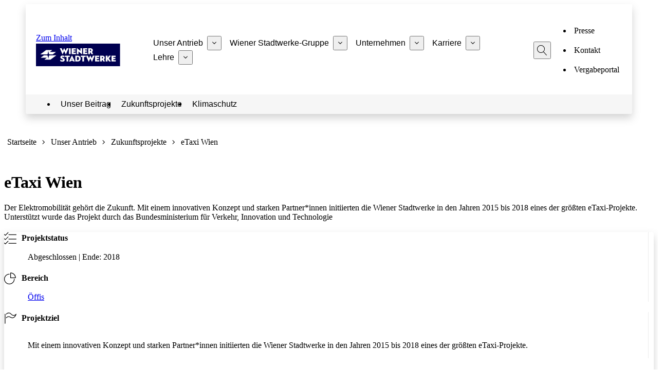

--- FILE ---
content_type: text/html;charset=UTF-8
request_url: https://www.wienerstadtwerke.at/etaxi-wien
body_size: 61737
content:
<!DOCTYPE html> <html class="ltr t-wienerstadtwerke" data-is-signed-in="false" data-pl-id="5921" dir="ltr" lang="de-DE"> <head> <title>eTaxi Wien - Wiener Stadtwerke</title> <meta name="viewport" content="initial-scale=1.0, width=device-width"> <meta charset="utf-8"> <meta http-equiv="x-ua-compatible" content="ie=edge"> <meta name="author" content=""> <meta name="description" lang="de-AT" content=""> <meta property="og:description" content=""> <meta property="og:image" content=""> <meta property="og:image:alt" content=""> <script data-senna-track="permanent" src="/o/frontend-js-svg4everybody-web/index.js" type="text/javascript"></script> <link data-senna-track="temporary" href="https://www.wienerstadtwerke.at/etaxi-wien" rel="canonical" /> <meta property="og:locale" content="de_DE"> <meta property="og:locale:alternate" content="de_DE"> <meta property="og:site_name" content="wienerstadtwerke.at"> <meta property="og:title" content="eTaxi Wien - wienerstadtwerke.at"> <meta property="og:type" content="website"> <meta property="og:url" content="https://www.wienerstadtwerke.at/etaxi-wien"> <link rel="icon" href="https://www.wienerstadtwerke.at/o/wstw-next/images/wienerstadtwerke/favicon.ico"> <link rel="apple-touch-icon" sizes="180x180" href="https://www.wienerstadtwerke.at/o/wstw-next/images/wienerstadtwerke/apple-touch-icon.png"> <link rel="apple-touch-icon-precomposed" sizes="180x180" href="https://www.wienerstadtwerke.at/o/wstw-next/images/wienerstadtwerke/apple-touch-icon-precomposed.png"> <link rel="icon" type="image/png" sizes="32x32" href="https://www.wienerstadtwerke.at/o/wstw-next/images/wienerstadtwerke/favicon-32x32.png"> <link rel="icon" type="image/png" sizes="16x16" href="https://www.wienerstadtwerke.at/o/wstw-next/images/wienerstadtwerke/favicon-16x16.png"> <link rel="manifest" href="https://www.wienerstadtwerke.at/o/wstw-next/images/wienerstadtwerke/site.webmanifest"> <link rel="stylesheet" href="https://www.wienerstadtwerke.at/o/wstw-next/dist/main.css?ts=1768430058000"> <script type="application/ld+json"> { "@context": "https://schema.org", "@type": "Organization", "name": "WIENER STADTWERKE GmbH", "url": "https://www.wienerstadtwerke.at", "logo": { "@type": "ImageObject", "@id": "https://www.wienerstadtwerke.at/#logo", "inLanguage": "de-AT", "url": "https://www.wienerstadtwerke.at/documents/13372843/14169138/wienerstadtwerke-logo.svg/78da01b1-8165-6c43-4505-8c2a91dee111?t=1768704245021", "width": 180, "height": 44, "caption": "WIENER STADTWERKE GmbH" }, "address": { "@type": "PostalAddress", "streetAddress": "Thomas-Klestil Platz 13", "addressLocality": "Wien", "addressCountry": "AT", "postalCode": "1030" } } </script> <script src="https://www.wienerstadtwerke.at/o/wstw-next/dist/main.js?ts=1768430058000" defer></script> </head> <body class="chrome controls-visible yui3-skin-sam signed-out public-page site"> <div class="l-page"> <header class="c-header c-header--mobile-nav js-mobile-header" role="banner"> <div class="c-header__group"> <div class="c-header__title-bar"> <a href="#main-content" class="o-primary-link c-skip-link">Zum Inhalt</a> <a href="https://www.wienerstadtwerke.at" class="c-logo-link"> <img src="https://www.wienerstadtwerke.at/documents/13372843/14169138/wienerstadtwerke-logo.svg/78da01b1-8165-6c43-4505-8c2a91dee111?t=1768704245021" alt="Logo der Wiener Stadtwerke" class="c-logo-link__img c-logo-link__img--medium"> </a> <c-overlay-trigger class="c-overlay-trigger" target-id="search-overlay"> <button class="o-btn-icon search-btn" aria-label="Suche" aria-haspopup="true"> <svg class="search-btn__icon"> <use href="#magnifier"/> </svg> </button> </c-overlay-trigger> <c-mobile-nav-handler id="js-mobile-nav-handler" class="btn-mobile-nav"> <button class="o-btn-icon btn-mobile-nav__icon" aria-label="Menu" aria-expanded="false" aria-haspopup="true" aria-controls="primary-nav-id"></button> </c-mobile-nav-handler> </div> <div class="c-header__nav-container"> <nav class="c-primary-nav c-mobile-nav" id="primary-nav-id" aria-label="Main Menu" > <c-mobile-header-nav> <ul class="c-primary-nav__list c-mobile-nav__list"> <li class="c-primary-nav__item c-mobile-nav__item is-active"> <a href="https://www.wienerstadtwerke.at/unser-antrieb-eure-stadt" class="c-primary-nav__link c-mobile-nav__link js-mobile-header-nav-handler is-browsable"> <span class="c-mobile-nav__text">Unser Antrieb</span> <svg class="c-mobile-nav__icon" role="img" aria-hidden="true"> <use href="#chevron-right" /> </svg> </a> <button class="c-primary-nav__sub-list-btn js-sub-list-handler o-btn-icon" aria-label="Sub-Menu von Unser Antrieb" aria-expanded="false"> <svg class="c-primary-nav__sub-list-btn-icon" role="img" aria-hidden="true"> <use href="#wl-chevron-down" /> </svg> </button> <ul class="c-primary-nav__sub-list c-mobile-nav__list is-hidden"> <li class="c-primary-nav__sub-list-item c-mobile-nav__item"> <a href="https://www.wienerstadtwerke.at/unserbeitrag" class="c-primary-nav__sub-list-link c-mobile-nav__link is-browsable"> <span class="c-mobile-nav__text">Unser Beitrag</span> </a> </li> <li class="c-primary-nav__sub-list-item c-mobile-nav__item is-active"> <a href="https://www.wienerstadtwerke.at/zukunftsprojekte" class="c-primary-nav__sub-list-link c-mobile-nav__link js-mobile-header-nav-handler is-browsable"> <span class="c-mobile-nav__text">Zukunftsprojekte</span> <svg class="c-mobile-nav__icon" role="img" aria-hidden="true"> <use href="#chevron-right" /> </svg> </a> <ul class="c-mobile-nav__list is-hidden"> <li class="c-mobile-nav__item"> <a href="https://www.wienerstadtwerke.at/waste2value-gr%C3%BCner-treibstoff-aus-abfall" class="c-mobile-nav__link"> <span class="c-mobile-nav__text">Waste2Value: Grüner Treibstoff aus Abfall</span> </a> </li> <li class="c-mobile-nav__item"> <a href="https://www.wienerstadtwerke.at/dekarbonisierung-fernw%C3%A4rmenetz" class="c-mobile-nav__link"> <span class="c-mobile-nav__text">Dekarbonisierung Fernwärmenetz</span> </a> </li> <li class="c-mobile-nav__item"> <a href="https://www.wienerstadtwerke.at/aspern-smart-city-research" class="c-mobile-nav__link"> <span class="c-mobile-nav__text">Aspern Smart City Research</span> </a> </li> <li class="c-mobile-nav__item"> <a href="https://www.wienerstadtwerke.at/eine-wiener-linien-biene-f%C3%BCr-jeden-wiener" class="c-mobile-nav__link"> <span class="c-mobile-nav__text">Eine Wiener Linien-Biene für jede*n Wiener*in</span> </a> </li> <li class="c-mobile-nav__item"> <a href="https://www.wienerstadtwerke.at/generalsanierung-der-m%C3%BCllverbrennungsanlage-spittelau" class="c-mobile-nav__link"> <span class="c-mobile-nav__text">Generalsanierung der Müllverbrennungsanlage Spittelau</span> </a> </li> <li class="c-mobile-nav__item"> <a href="https://www.wienerstadtwerke.at/wiener-wasserstoff" class="c-mobile-nav__link"> <span class="c-mobile-nav__text">Wiener Wasserstoff</span> </a> </li> <li class="c-mobile-nav__item"> <a href="https://www.wienerstadtwerke.at/das-grab-der-zukunft-ist-digital" class="c-mobile-nav__link"> <span class="c-mobile-nav__text">Das Grab der Zukunft ist digital</span> </a> </li> <li class="c-mobile-nav__item"> <a href="https://www.wienerstadtwerke.at/smarter-together" class="c-mobile-nav__link"> <span class="c-mobile-nav__text">Smarter Together</span> </a> </li> <li class="c-mobile-nav__item"> <a href="https://www.wienerstadtwerke.at/forschungsprojekt-beacons" class="c-mobile-nav__link"> <span class="c-mobile-nav__text">Forschungsprojekt Beacons</span> </a> </li> <li class="c-mobile-nav__item"> <a href="https://www.wienerstadtwerke.at/smart-drone-inspection" class="c-mobile-nav__link"> <span class="c-mobile-nav__text">Smart Drone Inspection</span> </a> </li> <li class="c-mobile-nav__item"> <a href="https://www.wienerstadtwerke.at/smart-meter" class="c-mobile-nav__link"> <span class="c-mobile-nav__text">Smart Meter</span> </a> </li> <li class="c-mobile-nav__item"> <a href="https://www.wienerstadtwerke.at/bestattungsplaner" class="c-mobile-nav__link"> <span class="c-mobile-nav__text">Bestattungsplaner</span> </a> </li> <li class="c-mobile-nav__item"> <a href="https://www.wienerstadtwerke.at/fernk%C3%A4lteleitung-neu" class="c-mobile-nav__link"> <span class="c-mobile-nav__text">Fernkälteleitung neu</span> </a> </li> <li class="c-mobile-nav__item"> <a href="https://www.wienerstadtwerke.at/autonomes-fahren" class="c-mobile-nav__link"> <span class="c-mobile-nav__text">Autonomes Fahren</span> </a> </li> <li class="c-mobile-nav__item"> <a href="https://www.wienerstadtwerke.at/urbem-live" class="c-mobile-nav__link"> <span class="c-mobile-nav__text">URBEM live</span> </a> </li> <li class="c-mobile-nav__item"> <a href="https://www.wienerstadtwerke.at/netzwartung-mixed-reality" class="c-mobile-nav__link"> <span class="c-mobile-nav__text">Netzwartung mit Mixed Reality</span> </a> </li> <li class="c-mobile-nav__item"> <a href="https://www.wienerstadtwerke.at/angstfrei-mobil" class="c-mobile-nav__link"> <span class="c-mobile-nav__text">Angstfrei mobil</span> </a> </li> <li class="c-mobile-nav__item"> <a href="https://www.wienerstadtwerke.at/urban-pioneers-community" class="c-mobile-nav__link"> <span class="c-mobile-nav__text">Urban Pioneers Community</span> </a> </li> <li class="c-mobile-nav__item"> <a href="https://www.wienerstadtwerke.at/remihub" class="c-mobile-nav__link"> <span class="c-mobile-nav__text">RemiHub</span> </a> </li> <li class="c-mobile-nav__item"> <a href="https://www.wienerstadtwerke.at/haltestelle-der-zukunft" class="c-mobile-nav__link"> <span class="c-mobile-nav__text">Haltestelle der Zukunft</span> </a> </li> <li class="c-mobile-nav__item"> <a href="https://www.wienerstadtwerke.at/geotief-wien" class="c-mobile-nav__link"> <span class="c-mobile-nav__text">GeoTief Wien</span> </a> </li> <li class="c-mobile-nav__item"> <a href="https://www.wienerstadtwerke.at/mona-netz" class="c-mobile-nav__link"> <span class="c-mobile-nav__text">Mona Netz</span> </a> </li> <li class="c-mobile-nav__item"> <a href="https://www.wienerstadtwerke.at/gr%C3%BCnes-umspannwerk-kendlerstra%C3%9Fe" class="c-mobile-nav__link"> <span class="c-mobile-nav__text">Grünes Umspannwerk Kendlerstraße</span> </a> </li> <li class="c-mobile-nav__item is-active"> <a href="https://www.wienerstadtwerke.at/etaxi-wien" class="c-mobile-nav__link"> <span class="c-mobile-nav__text">eTaxi Wien</span> </a> </li> <li class="c-mobile-nav__item"> <a href="https://www.wienerstadtwerke.at/wipark-meets-street-art" class="c-mobile-nav__link"> <span class="c-mobile-nav__text">WIPARK meets Street Art</span> </a> </li> <li class="c-mobile-nav__item"> <a href="https://www.wienerstadtwerke.at/urban-mining" class="c-mobile-nav__link"> <span class="c-mobile-nav__text">Urban Mining</span> </a> </li> <li class="c-mobile-nav__item"> <a href="https://www.wienerstadtwerke.at/solaranlage-f%C3%BCr-1-million-bienen" class="c-mobile-nav__link"> <span class="c-mobile-nav__text">Solaranlage für 1 Million Bienen</span> </a> </li> <li class="c-mobile-nav__item"> <a href="https://www.wienerstadtwerke.at/internet-of-trees" class="c-mobile-nav__link"> <span class="c-mobile-nav__text">Internet of Trees</span> </a> </li> <li class="c-mobile-nav__item"> <a href="https://www.wienerstadtwerke.at/life-moonset" class="c-mobile-nav__link"> <span class="c-mobile-nav__text">Life Moonset</span> </a> </li> </ul> </li> <li class="c-primary-nav__sub-list-item c-mobile-nav__item"> <a href="https://www.wienerstadtwerke.at/klimaschutz" class="c-primary-nav__sub-list-link c-mobile-nav__link is-browsable"> <span class="c-mobile-nav__text">Klimaschutz</span> </a> </li> </ul> </li> <li class="c-primary-nav__item c-mobile-nav__item"> <a href="https://www.wienerstadtwerke.at/wienerstadtwerkegruppe" class="c-primary-nav__link c-mobile-nav__link js-mobile-header-nav-handler is-browsable"> <span class="c-mobile-nav__text">Wiener Stadtwerke-Gruppe</span> <svg class="c-mobile-nav__icon" role="img" aria-hidden="true"> <use href="#chevron-right" /> </svg> </a> <button class="c-primary-nav__sub-list-btn js-sub-list-handler o-btn-icon" aria-label="Sub-Menu von Wiener Stadtwerke-Gruppe" aria-expanded="false"> <svg class="c-primary-nav__sub-list-btn-icon" role="img" aria-hidden="true"> <use href="#wl-chevron-down" /> </svg> </button> <ul class="c-primary-nav__sub-list c-mobile-nav__list is-hidden"> <li class="c-primary-nav__sub-list-item c-mobile-nav__item"> <a href="https://www.wienerstadtwerke.at/gruppenprofil" class="c-primary-nav__sub-list-link c-mobile-nav__link is-browsable"> <span class="c-mobile-nav__text">Gruppenprofil</span> </a> </li> <li class="c-primary-nav__sub-list-item c-mobile-nav__item"> <a href="https://www.wienerstadtwerke.at/strategie" class="c-primary-nav__sub-list-link c-mobile-nav__link is-browsable"> <span class="c-mobile-nav__text">Strategie</span> </a> </li> <li class="c-primary-nav__sub-list-item c-mobile-nav__item"> <a href="https://www.wienerstadtwerke.at/geschaeftsfuehrung" class="c-primary-nav__sub-list-link c-mobile-nav__link js-mobile-header-nav-handler is-browsable"> <span class="c-mobile-nav__text">Geschäftsführung</span> <svg class="c-mobile-nav__icon" role="img" aria-hidden="true"> <use href="#chevron-right" /> </svg> </a> <ul class="c-mobile-nav__list is-hidden"> <li class="c-mobile-nav__item"> <a href="https://www.wienerstadtwerke.at/generaldirektor-peter-weinelt" class="c-mobile-nav__link"> <span class="c-mobile-nav__text">Generaldirektor Peter Weinelt</span> </a> </li> <li class="c-mobile-nav__item"> <a href="https://www.wienerstadtwerke.at/stellvertretende-generaldirektorin-monika-unterholzner" class="c-mobile-nav__link"> <span class="c-mobile-nav__text">Stellvertretende Generaldirektorin Monika Unterholzner</span> </a> </li> <li class="c-mobile-nav__item"> <a href="https://www.wienerstadtwerke.at/stellvertretender-generaldirektor-roman-fuchs" class="c-mobile-nav__link"> <span class="c-mobile-nav__text">Stellvertretender Generaldirektor Roman Fuchs</span> </a> </li> </ul> </li> <li class="c-primary-nav__sub-list-item c-mobile-nav__item"> <a href="https://www.wienerstadtwerke.at/aufsichtsrat" class="c-primary-nav__sub-list-link c-mobile-nav__link is-browsable"> <span class="c-mobile-nav__text">Aufsichtsrat</span> </a> </li> <li class="c-primary-nav__sub-list-item c-mobile-nav__item"> <a href="https://www.wienerstadtwerke.at/compliance" class="c-primary-nav__sub-list-link c-mobile-nav__link js-mobile-header-nav-handler is-browsable"> <span class="c-mobile-nav__text">Compliance</span> <svg class="c-mobile-nav__icon" role="img" aria-hidden="true"> <use href="#chevron-right" /> </svg> </a> <ul class="c-mobile-nav__list is-hidden"> <li class="c-mobile-nav__item"> <a href="https://www.wienerstadtwerke.at/ansprechpersonen-compliance" class="c-mobile-nav__link"> <span class="c-mobile-nav__text">Ansprechpersonen Compliance</span> </a> </li> </ul> </li> <li class="c-primary-nav__sub-list-item c-mobile-nav__item"> <a href="https://www.wienerstadtwerke.at/investor-relations" class="c-primary-nav__sub-list-link c-mobile-nav__link js-mobile-header-nav-handler is-browsable"> <span class="c-mobile-nav__text">Investor Relations</span> <svg class="c-mobile-nav__icon" role="img" aria-hidden="true"> <use href="#chevron-right" /> </svg> </a> <ul class="c-mobile-nav__list is-hidden"> <li class="c-mobile-nav__item"> <a href="https://www.wienerstadtwerke.at/finanzstrategie" class="c-mobile-nav__link"> <span class="c-mobile-nav__text">Finanzstrategie</span> </a> </li> <li class="c-mobile-nav__item"> <a href="https://www.wienerstadtwerke.at/finanzierungen" class="c-mobile-nav__link"> <span class="c-mobile-nav__text">Finanzierungen</span> </a> </li> </ul> </li> <li class="c-primary-nav__sub-list-item c-mobile-nav__item"> <a href="https://www.wienerstadtwerke.at/nachhaltigkeit" class="c-primary-nav__sub-list-link c-mobile-nav__link is-browsable"> <span class="c-mobile-nav__text">Nachhaltigkeit</span> </a> </li> <li class="c-primary-nav__sub-list-item c-mobile-nav__item"> <a href="https://www.wienerstadtwerke.at/innovation" class="c-primary-nav__sub-list-link c-mobile-nav__link is-browsable"> <span class="c-mobile-nav__text">Innovation</span> </a> </li> </ul> </li> <li class="c-primary-nav__item c-mobile-nav__item"> <a href="https://www.wienerstadtwerke.at/unternehmen" class="c-primary-nav__link c-mobile-nav__link js-mobile-header-nav-handler is-browsable"> <span class="c-mobile-nav__text">Unternehmen</span> <svg class="c-mobile-nav__icon" role="img" aria-hidden="true"> <use href="#chevron-right" /> </svg> </a> <button class="c-primary-nav__sub-list-btn js-sub-list-handler o-btn-icon" aria-label="Sub-Menu von Unternehmen" aria-expanded="false"> <svg class="c-primary-nav__sub-list-btn-icon" role="img" aria-hidden="true"> <use href="#wl-chevron-down" /> </svg> </button> <ul class="c-primary-nav__sub-list c-mobile-nav__list is-hidden"> <li class="c-primary-nav__sub-list-item c-mobile-nav__item"> <a href="https://www.wienerstadtwerke.at/konzernleitung" class="c-primary-nav__sub-list-link c-mobile-nav__link is-browsable"> <span class="c-mobile-nav__text">Konzernleitung</span> </a> </li> <li class="c-primary-nav__sub-list-item c-mobile-nav__item"> <a href="https://www.wienerstadtwerke.at/wiener-linien" class="c-primary-nav__sub-list-link c-mobile-nav__link is-browsable"> <span class="c-mobile-nav__text">Wiener Linien</span> </a> </li> <li class="c-primary-nav__sub-list-item c-mobile-nav__item"> <a href="https://www.wienerstadtwerke.at/wien-energie" class="c-primary-nav__sub-list-link c-mobile-nav__link is-browsable"> <span class="c-mobile-nav__text">Wien Energie</span> </a> </li> <li class="c-primary-nav__sub-list-item c-mobile-nav__item"> <a href="https://www.wienerstadtwerke.at/wiener-netze" class="c-primary-nav__sub-list-link c-mobile-nav__link is-browsable"> <span class="c-mobile-nav__text">Wiener Netze</span> </a> </li> <li class="c-primary-nav__sub-list-item c-mobile-nav__item"> <a href="https://www.wienerstadtwerke.at/wiener-lokalbahnen" class="c-primary-nav__sub-list-link c-mobile-nav__link is-browsable"> <span class="c-mobile-nav__text">Wiener Lokalbahnen</span> </a> </li> <li class="c-primary-nav__sub-list-item c-mobile-nav__item"> <a href="https://www.wienerstadtwerke.at/wipark" class="c-primary-nav__sub-list-link c-mobile-nav__link is-browsable"> <span class="c-mobile-nav__text">Wipark</span> </a> </li> <li class="c-primary-nav__sub-list-item c-mobile-nav__item"> <a href="https://www.wienerstadtwerke.at/wien-it" class="c-primary-nav__sub-list-link c-mobile-nav__link is-browsable"> <span class="c-mobile-nav__text">WienIT</span> </a> </li> <li class="c-primary-nav__sub-list-item c-mobile-nav__item"> <a href="https://www.wienerstadtwerke.at/bestattung-wien" class="c-primary-nav__sub-list-link c-mobile-nav__link is-browsable"> <span class="c-mobile-nav__text">Bestattung Wien</span> </a> </li> <li class="c-primary-nav__sub-list-item c-mobile-nav__item"> <a href="https://www.wienerstadtwerke.at/friedh%C3%B6fe-wien" class="c-primary-nav__sub-list-link c-mobile-nav__link is-browsable"> <span class="c-mobile-nav__text">Friedhöfe Wien</span> </a> </li> <li class="c-primary-nav__sub-list-item c-mobile-nav__item"> <a href="https://www.wienerstadtwerke.at/immoh" class="c-primary-nav__sub-list-link c-mobile-nav__link is-browsable"> <span class="c-mobile-nav__text">immOH!</span> </a> </li> </ul> </li> <li class="c-primary-nav__item c-mobile-nav__item"> <a href="https://www.wienerstadtwerke.at/karriere" class="c-primary-nav__link c-mobile-nav__link js-mobile-header-nav-handler is-browsable"> <span class="c-mobile-nav__text">Karriere</span> <svg class="c-mobile-nav__icon" role="img" aria-hidden="true"> <use href="#chevron-right" /> </svg> </a> <button class="c-primary-nav__sub-list-btn js-sub-list-handler o-btn-icon" aria-label="Sub-Menu von Karriere" aria-expanded="false"> <svg class="c-primary-nav__sub-list-btn-icon" role="img" aria-hidden="true"> <use href="#wl-chevron-down" /> </svg> </button> <ul class="c-primary-nav__sub-list c-mobile-nav__list is-hidden"> <li class="c-primary-nav__sub-list-item c-mobile-nav__item"> <a href="https://www.wienerstadtwerke.at/jobs" class="c-primary-nav__sub-list-link c-mobile-nav__link is-browsable"> <span class="c-mobile-nav__text">Jobs</span> </a> </li> <li class="c-primary-nav__sub-list-item c-mobile-nav__item"> <a href="https://www.wienerstadtwerke.at/arbeitgeberin" class="c-primary-nav__sub-list-link c-mobile-nav__link is-browsable"> <span class="c-mobile-nav__text">Arbeitgeberin</span> </a> </li> <li class="c-primary-nav__sub-list-item c-mobile-nav__item"> <a href="https://www.wienerstadtwerke.at/perspektiven" class="c-primary-nav__sub-list-link c-mobile-nav__link js-mobile-header-nav-handler is-browsable"> <span class="c-mobile-nav__text">Perspektiven</span> <svg class="c-mobile-nav__icon" role="img" aria-hidden="true"> <use href="#chevron-right" /> </svg> </a> <ul class="c-mobile-nav__list is-hidden"> <li class="c-mobile-nav__item"> <a href="https://www.wienerstadtwerke.at/it-jobs" class="c-mobile-nav__link"> <span class="c-mobile-nav__text">IT-Jobs</span> </a> </li> <li class="c-mobile-nav__item"> <a href="https://www.wienerstadtwerke.at/klimaschutz-trainees" class="c-mobile-nav__link"> <span class="c-mobile-nav__text">Klimaschutz-Trainees</span> </a> </li> <li class="c-mobile-nav__item"> <a href="https://www.wienerstadtwerke.at/berufseinsteigerinnen" class="c-mobile-nav__link"> <span class="c-mobile-nav__text">Berufseinsteiger*innen</span> </a> </li> <li class="c-mobile-nav__item"> <a href="https://www.wienerstadtwerke.at/berufserfahrene" class="c-mobile-nav__link"> <span class="c-mobile-nav__text">Berufserfahrene</span> </a> </li> <li class="c-mobile-nav__item"> <a href="https://www.wienerstadtwerke.at/sch%C3%BClerinnen-und-studierende" class="c-mobile-nav__link"> <span class="c-mobile-nav__text">Schüler*innen und Studierende</span> </a> </li> <li class="c-mobile-nav__item"> <a href="https://www.wienerstadtwerke.at/studierende" class="c-mobile-nav__link"> <span class="c-mobile-nav__text">Studierende</span> </a> </li> <li class="c-mobile-nav__item"> <a href="https://www.wienerstadtwerke.at/traineeprogramm-der-stadt-wien" class="c-mobile-nav__link"> <span class="c-mobile-nav__text">Traineeprogramm der Stadt Wien</span> </a> </li> <li class="c-mobile-nav__item"> <a href="https://www.wienerstadtwerke.at/elektropraktikerin" class="c-mobile-nav__link"> <span class="c-mobile-nav__text">Elektropraktiker*in</span> </a> </li> </ul> </li> <li class="c-primary-nav__sub-list-item c-mobile-nav__item"> <a href="https://www.wienerstadtwerke.at/chancengleichheit" class="c-primary-nav__sub-list-link c-mobile-nav__link is-browsable"> <span class="c-mobile-nav__text">Chancengleichheit</span> </a> </li> <li class="c-primary-nav__sub-list-item c-mobile-nav__item"> <a href="https://www.wienerstadtwerke.at/weiterbildung" class="c-primary-nav__sub-list-link c-mobile-nav__link is-browsable"> <span class="c-mobile-nav__text">Weiterbildung</span> </a> </li> <li class="c-primary-nav__sub-list-item c-mobile-nav__item"> <a href="https://www.wienerstadtwerke.at/benefits" class="c-primary-nav__sub-list-link c-mobile-nav__link is-browsable"> <span class="c-mobile-nav__text">Benefits</span> </a> </li> <li class="c-primary-nav__sub-list-item c-mobile-nav__item"> <a href="https://www.wienerstadtwerke.at/termine" class="c-primary-nav__sub-list-link c-mobile-nav__link is-browsable"> <span class="c-mobile-nav__text">Termine</span> </a> </li> </ul> </li> <li class="c-primary-nav__item c-mobile-nav__item"> <a href="https://www.wienerstadtwerke.at/lehre" class="c-primary-nav__link c-mobile-nav__link js-mobile-header-nav-handler is-browsable"> <span class="c-mobile-nav__text">Lehre</span> <svg class="c-mobile-nav__icon" role="img" aria-hidden="true"> <use href="#chevron-right" /> </svg> </a> <button class="c-primary-nav__sub-list-btn js-sub-list-handler o-btn-icon" aria-label="Sub-Menu von Lehre" aria-expanded="false"> <svg class="c-primary-nav__sub-list-btn-icon" role="img" aria-hidden="true"> <use href="#wl-chevron-down" /> </svg> </button> <ul class="c-primary-nav__sub-list c-mobile-nav__list is-hidden"> <li class="c-primary-nav__sub-list-item c-mobile-nav__item"> <a href="https://www.wienerstadtwerke.at/lehrberufe" class="c-primary-nav__sub-list-link c-mobile-nav__link js-mobile-header-nav-handler is-browsable"> <span class="c-mobile-nav__text">Lehrberufe</span> <svg class="c-mobile-nav__icon" role="img" aria-hidden="true"> <use href="#chevron-right" /> </svg> </a> <ul class="c-mobile-nav__list is-hidden"> <li class="c-mobile-nav__item"> <a href="https://www.wienerstadtwerke.at/angewandte-elektronik" class="c-mobile-nav__link"> <span class="c-mobile-nav__text">Angewandte Elektronik</span> </a> </li> <li class="c-mobile-nav__item"> <a href="https://www.wienerstadtwerke.at/betriebslogistik" class="c-mobile-nav__link"> <span class="c-mobile-nav__text">Betriebslogistik</span> </a> </li> <li class="c-mobile-nav__item"> <a href="https://www.wienerstadtwerke.at/b%C3%BCrokaufmann-b%C3%BCrokauffrau" class="c-mobile-nav__link"> <span class="c-mobile-nav__text">Bürokaufmann*frau</span> </a> </li> <li class="c-mobile-nav__item"> <a href="https://www.wienerstadtwerke.at/elektrotechnik-f%C3%BCr-anlagen-und-betriebstechnik" class="c-mobile-nav__link"> <span class="c-mobile-nav__text">Elektrotechnik für Anlagen- und Betriebstechnik</span> </a> </li> <li class="c-mobile-nav__item"> <a href="https://www.wienerstadtwerke.at/elektrotechnik-f%C3%BCr-energietechnik" class="c-mobile-nav__link"> <span class="c-mobile-nav__text">Elektrotechnik für Energietechnik</span> </a> </li> <li class="c-mobile-nav__item"> <a href="https://www.wienerstadtwerke.at/elektrotechnik-f%C3%BCr-erneuerbare-energien" class="c-mobile-nav__link"> <span class="c-mobile-nav__text">Elektrotechnik für erneuerbare Energien</span> </a> </li> <li class="c-mobile-nav__item"> <a href="https://www.wienerstadtwerke.at/fernw%C3%A4rmetechnik" class="c-mobile-nav__link"> <span class="c-mobile-nav__text">Fernwärmetechnik</span> </a> </li> <li class="c-mobile-nav__item"> <a href="https://www.wienerstadtwerke.at/floristik" class="c-mobile-nav__link"> <span class="c-mobile-nav__text">Floristik</span> </a> </li> <li class="c-mobile-nav__item"> <a href="https://www.wienerstadtwerke.at/friedhofsg%C3%A4rtnerei" class="c-mobile-nav__link"> <span class="c-mobile-nav__text">Friedhofsgärtnerei</span> </a> </li> <li class="c-mobile-nav__item"> <a href="https://www.wienerstadtwerke.at/gleisbautechnik" class="c-mobile-nav__link"> <span class="c-mobile-nav__text">Gleisbautechnik</span> </a> </li> <li class="c-mobile-nav__item"> <a href="https://www.wienerstadtwerke.at/industriekaufmann-industriekauffrau" class="c-mobile-nav__link"> <span class="c-mobile-nav__text">Industriekaufmann*frau</span> </a> </li> <li class="c-mobile-nav__item"> <a href="https://www.wienerstadtwerke.at/informationstechnologie" class="c-mobile-nav__link"> <span class="c-mobile-nav__text">Informationstechnologie</span> </a> </li> <li class="c-mobile-nav__item"> <a href="https://www.wienerstadtwerke.at/installations-und-geb%C3%A4udetechnik" class="c-mobile-nav__link"> <span class="c-mobile-nav__text">Installations- und Gebäudetechnik</span> </a> </li> <li class="c-mobile-nav__item"> <a href="https://www.wienerstadtwerke.at/k%C3%A4lteanlagentechnik" class="c-mobile-nav__link"> <span class="c-mobile-nav__text">Kälteanlagentechnik</span> </a> </li> <li class="c-mobile-nav__item"> <a href="https://www.wienerstadtwerke.at/labortechnik" class="c-mobile-nav__link"> <span class="c-mobile-nav__text">Labortechnik</span> </a> </li> <li class="c-mobile-nav__item"> <a href="https://www.wienerstadtwerke.at/maschinenbautechnik" class="c-mobile-nav__link"> <span class="c-mobile-nav__text">Maschinenbautechnik</span> </a> </li> <li class="c-mobile-nav__item"> <a href="https://www.wienerstadtwerke.at/mechatronik" class="c-mobile-nav__link"> <span class="c-mobile-nav__text">Mechatronik</span> </a> </li> <li class="c-mobile-nav__item"> <a href="https://www.wienerstadtwerke.at/nutzfahrzeugtechnik" class="c-mobile-nav__link"> <span class="c-mobile-nav__text">Nutzfahrzeugtechnik</span> </a> </li> <li class="c-mobile-nav__item"> <a href="https://www.wienerstadtwerke.at/steinmetzin" class="c-mobile-nav__link"> <span class="c-mobile-nav__text">Steinmetz*in</span> </a> </li> <li class="c-mobile-nav__item"> <a href="https://www.wienerstadtwerke.at/informations-und-kommunikationselektronik" class="c-mobile-nav__link"> <span class="c-mobile-nav__text">Informations- und Kommunikationselektronik</span> </a> </li> <li class="c-mobile-nav__item"> <a href="https://www.wienerstadtwerke.at/konstrukteurin" class="c-mobile-nav__link"> <span class="c-mobile-nav__text">Konstrukteur*in</span> </a> </li> </ul> </li> <li class="c-primary-nav__sub-list-item c-mobile-nav__item"> <a href="https://www.wienerstadtwerke.at/berufspraktische-tage" class="c-primary-nav__sub-list-link c-mobile-nav__link is-browsable"> <span class="c-mobile-nav__text">Berufspraktische Tage</span> </a> </li> <li class="c-primary-nav__sub-list-item c-mobile-nav__item"> <a href="https://www.wienerstadtwerke.at/lehre-und-matura" class="c-primary-nav__sub-list-link c-mobile-nav__link is-browsable"> <span class="c-mobile-nav__text">Lehre und Matura</span> </a> </li> <li class="c-primary-nav__sub-list-item c-mobile-nav__item"> <a href="https://www.wienerstadtwerke.at/fuenf-schritte-zur-lehre" class="c-primary-nav__sub-list-link c-mobile-nav__link is-browsable"> <span class="c-mobile-nav__text">Fünf Schritte zur Lehre</span> </a> </li> <li class="c-primary-nav__sub-list-item c-mobile-nav__item"> <a href="https://www.wienerstadtwerke.at/deine-vorteile-lehre" class="c-primary-nav__sub-list-link c-mobile-nav__link is-browsable"> <span class="c-mobile-nav__text">Deine Vorteile</span> </a> </li> </ul> </li> </ul> </c-mobile-header-nav> </nav> </div> <c-overlay-trigger class="c-overlay-trigger" target-id="search-overlay"> <button class="o-btn-icon search-btn" aria-label="Suche" aria-haspopup="true"> <svg class="search-btn__icon"> <use href="#magnifier"/> </svg> </button> </c-overlay-trigger> <nav class="c-meta-nav" aria-label="Meta"> <div class=""> <div class="portlet-boundary portlet-boundary_com_liferay_site_navigation_menu_web_portlet_SiteNavigationMenuPortlet_ portlet-static portlet-static-end portlet-barebone portlet-navigation " id="p_p_id_com_liferay_site_navigation_menu_web_portlet_SiteNavigationMenuPortlet_INSTANCE_meta_navigation_"> <span id="p_com_liferay_site_navigation_menu_web_portlet_SiteNavigationMenuPortlet_INSTANCE_meta_navigation"></span> <div class="portlet u-scroll-target" id="portlet_com_liferay_site_navigation_menu_web_portlet_SiteNavigationMenuPortlet_INSTANCE_meta_navigation"> <div class="portlet-content"> <div class="autofit-float autofit-row portlet-header"> <div class="autofit-col autofit-col-expand"> </div> <div class="autofit-col autofit-col-end"> <div class="autofit-section"> </div> </div> </div> <div class=" portlet-content-container"> <div class="portlet-body"> <ul> <li class="c-meta-nav__item"> <a href="https://www.vipress.at/wiener-stadtwerke/" class="c-meta-nav__link" > Presse </a> </li> <li class="c-meta-nav__item"> <a href="https://www.wienerstadtwerke.at/kontakt" class="c-meta-nav__link" > Kontakt </a> </li> <li class="c-meta-nav__item"> <a href="https://wstw.vergabeportal.at/" class="c-meta-nav__link" > Vergabeportal </a> </li> </ul> </div> </div> </div> </div> </div> </div> </nav> </div> <c-secondary-nav-subheader> <nav class="c-secondary-nav c-secondary-nav--subheader" aria-label="Sub-Menu"> <ul class="c-secondary-nav__list"> <li class="c-secondary-nav__item"> <a href="https://www.wienerstadtwerke.at/unserbeitrag" class="c-secondary-nav__link">Unser Beitrag</a> </li> <li class="c-secondary-nav__item is-active"> <a href="https://www.wienerstadtwerke.at/zukunftsprojekte" class="c-secondary-nav__link">Zukunftsprojekte</a> </li> <li class="c-secondary-nav__item"> <a href="https://www.wienerstadtwerke.at/klimaschutz" class="c-secondary-nav__link">Klimaschutz</a> </li> </ul> </nav> </c-secondary-nav-subheader> </header> <c-overlay id="search-overlay" class="c-overlay"> <div class="c-search-overlay has-results c-overlay__content" role="search"> <div class="l-container"> <div class="c-search-overlay__header"> <div class="c-search-overlay__logo-container"> <img src="https://www.wienerstadtwerke.at/documents/13372843/14169138/wienerstadtwerke-logo.svg/78da01b1-8165-6c43-4505-8c2a91dee111?t=1768704245021" alt="Logo der Wiener Stadtwerke" class="c-search-overlay__logo c-logo-link__img c-logo-link__img--medium"> </div> <h2 class="u-sr-only"> Suche </h2> <button class="btn c-search-overlay__close-button c-overlay__close-button js-overlay__close" aria-label="Suche Schließen"> <svg class="c-search-overlay__icon"> <use href="#cross2"></use> </svg> </button> </div> <div class="portlet-boundary portlet-boundary_at_wienit_portal_custom_search_web_CustomSearchWebPortlet_ portlet-static portlet-static-end portlet-barebone " id="p_p_id_at_wienit_portal_custom_search_web_CustomSearchWebPortlet_INSTANCE_overlaycustomsearch_"> <span id="p_at_wienit_portal_custom_search_web_CustomSearchWebPortlet_INSTANCE_overlaycustomsearch"></span> <div class="portlet u-scroll-target" id="portlet_at_wienit_portal_custom_search_web_CustomSearchWebPortlet_INSTANCE_overlaycustomsearch"> <div class="portlet-content"> <div class="autofit-float autofit-row portlet-header"> <div class="autofit-col autofit-col-expand"> </div> <div class="autofit-col autofit-col-end"> <div class="autofit-section"> </div> </div> </div> <div class=" portlet-content-container"> <div class="portlet-body"> <script src="/o/custom-search-web/js/bundle.js?ts=1750760310000" defer></script> <atomic-search search-base-url="https://www.wienerstadtwerke.at/etaxi-wien?p_p_id=at_wienit_portal_custom_search_web_CustomSearchWebPortlet_INSTANCE_overlaycustomsearch&p_p_lifecycle=2&p_p_state=normal&p_p_mode=view&p_p_resource_id=%2Fsearch&p_p_cacheability=cacheLevelPage&_at_wienit_portal_custom_search_web_CustomSearchWebPortlet_INSTANCE_overlaycustomsearch_documentSearch=false" autocomplete-base-url="https://www.wienerstadtwerke.at/etaxi-wien?p_p_id=at_wienit_portal_custom_search_web_CustomSearchWebPortlet_INSTANCE_overlaycustomsearch&p_p_lifecycle=2&p_p_state=normal&p_p_mode=view&p_p_resource_id=%2Fautocomplete&p_p_cacheability=cacheLevelPage&_at_wienit_portal_custom_search_web_CustomSearchWebPortlet_INSTANCE_overlaycustomsearch_documentSearch=false" portlet-namespace="_at_wienit_portal_custom_search_web_CustomSearchWebPortlet_INSTANCE_overlaycustomsearch_"> <div class="c-search-overlay__form"> <form class="c-search-form c-search-form--primary "> <c-suggestions class="c-suggestions c-suggestions--large" allow-form-submit> <c-textfield class="mdc-textfield mdc-textfield--fullwidth"> <input type="text" class="mdc-textfield__input c-search__input js-overlay__auto-focus"
						   placeholder="Wonach suchen Sie?"
                           aria-label="Suchbegriff"
                           aria-autocomplete="both"
                           aria-haspopup="listbox"
                           aria-controls="search-suggestions-list"> <div class="mdc-textfield__bottom-line"></div> </c-textfield> <div class="c-search-form__loading-indicator"> <svg class="c-search-form__icon"> <use href="#sync"></use> </svg> </div> <button class="btn o-btn-icon c-search-form__search-button" aria-label="Suchen"> <svg class="c-search-form__icon"> <use href="#magnifier"></use> </svg> </button> <ul class="c-suggestions__list" role="listbox" id="search-suggestions-list"> </ul> </c-suggestions> </form> </div> <atomic-search-results base-class-name="c-search-overlay"></atomic-search-results> </atomic-search> </div> </div> </div> </div> </div> </div> </div> </c-overlay> <main id="main-content" class="l-main"> <div class="l-container"> <div class="l-row"> <div class="l-breadcrumb-nav portlet-column portlet-column-first" id="column-1" data-column-name="Breadcrumbs"> <div class="portlet-dropzone l-breadcrumb-nav-content portlet-column-content" id="layout-column_breadcrumb-nav"> <div class="portlet-boundary portlet-boundary_com_liferay_site_navigation_breadcrumb_web_portlet_SiteNavigationBreadcrumbPortlet_ portlet-static portlet-static-end portlet-barebone portlet-breadcrumb " id="p_p_id_com_liferay_site_navigation_breadcrumb_web_portlet_SiteNavigationBreadcrumbPortlet_INSTANCE_5KjoNuIXDX64_"> <span id="p_com_liferay_site_navigation_breadcrumb_web_portlet_SiteNavigationBreadcrumbPortlet_INSTANCE_5KjoNuIXDX64"></span> <div class="portlet u-scroll-target" id="portlet_com_liferay_site_navigation_breadcrumb_web_portlet_SiteNavigationBreadcrumbPortlet_INSTANCE_5KjoNuIXDX64"> <div class="portlet-content"> <div class="autofit-float autofit-row portlet-header"> <div class="autofit-col autofit-col-expand"> </div> <div class="autofit-col autofit-col-end"> <div class="autofit-section"> </div> </div> </div> <div class=" portlet-content-container"> <div class="portlet-body"> <nav aria-label="Breadcrumb" id="_com_liferay_site_navigation_breadcrumb_web_portlet_SiteNavigationBreadcrumbPortlet_INSTANCE_5KjoNuIXDX64_breadcrumbs-defaultScreen"> <!-- Start: This part is needed if the current site is a child site of another site. --> <!-- End. --> <c-breadcrumb-nav-slider class="c-breadcrumb-nav c-breadcrumb-nav-slider" role="navigation" aria-label="Breadcrumb Navigation"> <strong class="c-breadcrumb-nav__title">Sie sind hier:</strong> <div class="c-breadcrumb-nav__slide-container js-breadcrumb-nav__scroll-container"> <ol class="c-breadcrumb-nav__list js-breadcrumb-nav__list" id="c-breadcrumb-nav__slide-content" itemscope itemtype="http://schema.org/BreadcrumbList"> <li class="c-breadcrumb-nav__item js-breadcrumb-nav__item" itemprop="itemListElement" itemscope itemtype="http://schema.org/ListItem"> <a class="c-breadcrumb-nav__link" href="https://www.wienerstadtwerke.at" itemprop="item"> <span itemprop="name">Startseite</span> </a> <meta itemprop="position" content="1"> </li> <li class="c-breadcrumb-nav__item js-breadcrumb-nav__item" itemprop="itemListElement" itemscope itemtype="http://schema.org/ListItem"> <svg class="c-breadcrumb-nav__icon" role="img" aria-hidden="true"> <use href="#wl-chevron-right"/> </svg> <a class="c-breadcrumb-nav__link" href="https://www.wienerstadtwerke.at/unser-antrieb-eure-stadt" itemprop="item"> <span itemprop="name">Unser Antrieb</span> </a> <meta itemprop="position" content="2"> </li> <li class="c-breadcrumb-nav__item js-breadcrumb-nav__item" itemprop="itemListElement" itemscope itemtype="http://schema.org/ListItem"> <svg class="c-breadcrumb-nav__icon" role="img" aria-hidden="true"> <use href="#wl-chevron-right"/> </svg> <a class="c-breadcrumb-nav__link" href="https://www.wienerstadtwerke.at/zukunftsprojekte" itemprop="item"> <span itemprop="name">Zukunftsprojekte</span> </a> <meta itemprop="position" content="3"> </li> <li class="c-breadcrumb-nav__item js-breadcrumb-nav__item" itemprop="itemListElement" itemscope itemtype="http://schema.org/ListItem"> <svg class="c-breadcrumb-nav__icon" role="img" aria-hidden="true"> <use href="#wl-chevron-right"/> </svg> <span class="c-breadcrumb-nav__current-page"> <span itemprop="name">eTaxi Wien</span> </span> <meta itemprop="position" content="4"> </li> </ol> </div> <button class="btn o-btn-icon c-breadcrumb-nav__slide-btn js-breadcrumb-nav__scroll-btn" aria-hidden="true" tabindex="-1" data-scroll-direction="prev"> <svg class="c-breadcrumb-nav__slide-icon"><use href="#wl-chevron-right" /></svg> </button> <button class="btn o-btn-icon c-breadcrumb-nav__slide-btn js-breadcrumb-nav__scroll-btn" aria-hidden="true" tabindex="-1" data-scroll-direction="next"> <svg class="c-breadcrumb-nav__slide-icon"><use href="#wl-chevron-right" /></svg> </button> </c-breadcrumb-nav-slider> </nav> </div> </div> </div> </div> </div> </div> </div> </div> </div> <div class="l-container portlet-column" id="column-3" data-column-name="Content"> <div class="portlet-dropzone l-contentpage-section portlet-column-content" id="layout-column_content"> <div class="portlet-boundary portlet-boundary_at_wienit_portal_JournalContentTemplatePortlet_ portlet-static portlet-static-end portlet-barebone journal-content-template-portlet " id="p_p_id_at_wienit_portal_JournalContentTemplatePortlet_INSTANCE_hRILOForXNWu_"> <span id="p_at_wienit_portal_JournalContentTemplatePortlet_INSTANCE_hRILOForXNWu"></span> <div class="portlet u-scroll-target" id="portlet_at_wienit_portal_JournalContentTemplatePortlet_INSTANCE_hRILOForXNWu"> <div class="portlet-content"> <div class="autofit-float autofit-row portlet-header"> <div class="autofit-col autofit-col-expand"> </div> <div class="autofit-col autofit-col-end"> <div class="autofit-section"> </div> </div> </div> <div class=" portlet-content-container"> <div class="portlet-body"> <div class="pull-right visible-interaction"> </div> <div class="journal-content-article"> <div class="l-container--figure-container l-container--figure-container--left-50-false"> <div class="c-figure-section l-row"> <div class="l-col l-col-md-8 l-offset-md-2"> <div class="c-figure-section__text"> <h1 class="o-page-title">eTaxi Wien</h1> <p class="o-lead-text">Der Elektromobilität gehört die Zukunft. Mit einem innovativen Konzept und starken Partner*innen initiierten die Wiener Stadtwerke in den Jahren 2015 bis 2018 eines der größten eTaxi-Projekte. Unterstützt wurde das Projekt durch das Bundesministerium für Verkehr, Innovation und Technologie</p> </div> </div> </div> </div> <div class="c-card c-card--block c-card--icon-group c-card--icon-trinity c-card--contact c-card--quickfact"> <div class="c-card__content"> <div class="l-row"> <div class="l-col l-col-xs-12 l-col-md-4"> <div class="c-card__col-head"> <svg class="c-card__icon" role="img" aria-hidden="true"> <use href="#list3" /> </svg> <h2 class="c-card__headline">Projektstatus</h2> </div> <div class="c-card__col-body"> <div class="c-card__col-body-row">Abgeschlossen | Ende: 2018</div> </div> <div class="c-card__col-head"> <svg class="c-card__icon" role="img" aria-hidden="true"> <use href="#pie-chart2" /> </svg> <h2 class="c-card__headline">Bereich</h2> </div> <div class="c-card__col-body"> <div class="c-card__col-body-row"> <a href="/zukunftsprojekte/?flt=catCategoryIds:catCategoryIds=14958431::0" class="o-text-link">Öffis</a>&nbsp </div> </div> </div> <div class="l-col l-col-xs-12 l-col-md-4"> <div class="c-card__col-head"> <svg class="c-card__icon" role="img" aria-hidden="true"> <use href="#flag3" /> </svg> <h2 class="c-card__headline">Projektziel</h2> </div> <div class="c-card__col-body"> <div class="c-card__col-body-row"> <p class="o-paragraph">Mit einem innovativen Konzept und starken Partner*innen initiierten die Wiener Stadtwerke in den Jahren 2015 bis 2018 eines der größten eTaxi-Projekte.</p> </div> </div> </div> <div class="l-col l-col-xs-12 l-col-md-4"> <div class="c-card__col-head"> <svg class="c-card__icon" role="img" aria-hidden="true"> <use href="#users2" /> </svg> <h2 class="c-card__headline">Projektpartner</h2> </div> <div class="c-card__col-body"> <div class="c-card__col-body-row"> <h3>Konsortialpartner</h3> <p class="o-paragraph">AIT Austrian Institute of Technology, Bürger Taxi, Denzel Leasing, Erste Bank und Sparkassen Leasing, LeasePlan Österreich Fuhrparkmanagement, Nissan Center Europe, Oberbank KfZ-Leasing, Taxi 31300, Taxi 40100, Taxi Johann Loibl, tbw research, TU-Wien-ESEA<br /> <a class="o-text-link" href="/wien-energie" rel="noopener noreferrer">Wien Energie</a> <a class="o-text-link" href="/wiener-netze" rel="noopener noreferrer">Wiener Netze</a><br /> WK Wien&nbsp;(Fachgruppe Taxi)</p> <h3>Kooperationspartner</h3> <p class="o-paragraph">Hyundai, &nbsp;MyTaxi, &nbsp;Niederösterreichische Versicherung, Shell, Stadt Wien, Swarco<br /> <a class="o-text-link" href="/wiener-linien" rel="noopener noreferrer">Wiener Linien</a> <a class="o-text-link" href="/wipark" rel="noopener noreferrer">Wipark&nbsp;</a></p> </div> </div> </div> </div> </div> </div> <br> </div> </div> </div> </div> </div> </div> <div class="portlet-boundary portlet-boundary_com_liferay_nested_portlets_web_portlet_NestedPortletsPortlet_ portlet-static portlet-static-end portlet-barebone portlet-nested-portlets " id="p_p_id_com_liferay_nested_portlets_web_portlet_NestedPortletsPortlet_INSTANCE_pelW0mZM4lba_"> <span id="p_com_liferay_nested_portlets_web_portlet_NestedPortletsPortlet_INSTANCE_pelW0mZM4lba"></span> <div class="portlet u-scroll-target" id="portlet_com_liferay_nested_portlets_web_portlet_NestedPortletsPortlet_INSTANCE_pelW0mZM4lba"> <div class="portlet-content"> <div class="autofit-float autofit-row portlet-header"> <div class="autofit-col autofit-col-expand"> </div> <div class="autofit-col autofit-col-end"> <div class="autofit-section"> </div> </div> </div> <div class=" portlet-content-container"> <div class="portlet-body"> <div class="l-row"> <div class="l-col l-col-md-8 l-offset-md-2 portlet-column" id="_com_liferay_nested_portlets_web_portlet_NestedPortletsPortlet_INSTANCE_pelW0mZM4lba__content-offset" data-column-name="Offset Content"> <div class="portlet-dropzone portlet-column-content l-offset-content" id="layout-column__com_liferay_nested_portlets_web_portlet_NestedPortletsPortlet_INSTANCE_pelW0mZM4lba__offset-content"> <div class="portlet-boundary portlet-boundary_com_liferay_journal_content_web_portlet_JournalContentPortlet_ portlet-static portlet-static-end portlet-barebone portlet-journal-content " id="p_p_id_com_liferay_journal_content_web_portlet_JournalContentPortlet_INSTANCE_xViyYlI9vkUB_"> <span id="p_com_liferay_journal_content_web_portlet_JournalContentPortlet_INSTANCE_xViyYlI9vkUB"></span> <div class="portlet u-scroll-target" id="portlet_com_liferay_journal_content_web_portlet_JournalContentPortlet_INSTANCE_xViyYlI9vkUB"> <div class="portlet-content"> <div class="autofit-float autofit-row portlet-header"> <div class="autofit-col autofit-col-expand"> </div> <div class="autofit-col autofit-col-end"> <div class="autofit-section"> <div class="visible-interaction"> </div> </div> </div> </div> <div class=" portlet-content-container"> <div class="portlet-body"> <div class="" data-fragments-editor-item-id="20401-14948963" data-fragments-editor-item-type="fragments-editor-mapped-item" > <div class="journal-content-article " data-analytics-asset-id="4433476" data-analytics-asset-title="Text-Bild eTaxi 1" data-analytics-asset-type="web-content"> <div class="c-figure-section l-row"> <div class="l-col l-col-12 l-col-sm-12"> <figure class="c-figure"> <a href="#!" class="c-figure__media"> <picture><source media="(max-width: 29.9375em)" srcset="/o/imgformat/14948932/content-image--full/29em 1x, /o/imgformat/14948932/content-image--full/29em?double=true 2x"><source media="(max-width: 59.9375em)" srcset="/o/imgformat/14948932/content-image--full/59em 1x, /o/imgformat/14948932/content-image--full/59em?double=true 2x"><source srcset="/o/imgformat/14948932/content-image--full/max 1x, /o/imgformat/14948932/content-image--full/max?double=true 2x"><img alt="Fahrgäste steigen in ein eTaxi " class="c-figure__image" src="/o/imgformat/14948932/content-image--full?IMG_1119.jpg" data-lightbox-srcset="/o/imgformat/14948932/lightbox-image/max 1x, /o/imgformat/14948932/lightbox-image/max?double=true 2x" loading="eager" ></picture> <div class="c-figure__meta"> <strong class="c-figure__meta-title"></strong> <div class="c-figure__meta-copyright">&copy;&nbsp;Wiener Stadtwerke / Michele Pauty</div> <svg class="c-figure__zoom-icon" role="img" aria-label="Zum Vergrößern klicken"> <use href="#zoom-in" /> </svg> </div> </a> <figcaption class="c-figure__caption"></figcaption> </figure> </div> </div> <div class="c-figure-section l-row"> <div class="l-col l-col-12 l-col-sm-12"> <div class="c-figure-section__text"> <p class="o-paragraph">Nach einem Jahr intensiver Vorbereitungsarbeiten waren ab März 2016 die ersten eTaxis auf den Wiener Straßen unterwegs. Attraktive Förderungen und weitreichende Unterstützung aus dem Projekt ermöglichten es den Unternehmer*innen, das Risiko mit der neuen Antriebsform im Taxibetrieb kalkulierbar zu halten. Im Zuge des Projekts fuhren die eTaxis sowohl im Rahmen von Fahrtenvermittlern als auch für funkfreie Taxiunternehmen.</p> <h3>Infrastruktur für flächendeckenden eTaxi-Betrieb</h3> <p class="o-paragraph">Die Wiener Stadtwerke schufen im Rahmen des Projektes die notwendige Infrastruktur für einen flächendeckenden eTaxi-Betrieb in Wien. Insgesamt wurden elf Schnellladestationen errichtet und gefördert. Diese speziell auf die Bedürfnisse des Taxibetriebes&nbsp;abgestimmten Ladestationen (inkl. Reservierungsmöglichkeit) gingen zeitgleich mit den ersten eTaxis in Betrieb und wurden intensiv genutzt. Die Stationen und das gesamte Ladenetz von&nbsp;<a class="o-text-link o-text-link--external" href="https://www.tanke-wienenergie.at/" target="_blank">Wien Energie</a>&nbsp;stehen den Wiener Taxiunternehmen auch über das Projektende hinaus zur</p> </div> </div> </div> </div> </div> </div> </div> </div> </div> </div> </div> </div> </div> </div> </div> </div> </div> </div> <div class="portlet-boundary portlet-boundary_com_liferay_nested_portlets_web_portlet_NestedPortletsPortlet_ portlet-static portlet-static-end portlet-barebone portlet-nested-portlets " id="p_p_id_com_liferay_nested_portlets_web_portlet_NestedPortletsPortlet_INSTANCE_otFSOA9HkLFP_"> <span id="p_com_liferay_nested_portlets_web_portlet_NestedPortletsPortlet_INSTANCE_otFSOA9HkLFP"></span> <div class="portlet u-scroll-target" id="portlet_com_liferay_nested_portlets_web_portlet_NestedPortletsPortlet_INSTANCE_otFSOA9HkLFP"> <div class="portlet-content"> <div class="autofit-float autofit-row portlet-header"> <div class="autofit-col autofit-col-expand"> </div> <div class="autofit-col autofit-col-end"> <div class="autofit-section"> </div> </div> </div> <div class=" portlet-content-container"> <div class="portlet-body"> <div class="l-row"> <div class="l-col l-col-md-8 l-offset-md-2 portlet-column" id="_com_liferay_nested_portlets_web_portlet_NestedPortletsPortlet_INSTANCE_otFSOA9HkLFP__content-offset" data-column-name="Offset Content"> <div class="portlet-dropzone portlet-column-content l-offset-content" id="layout-column__com_liferay_nested_portlets_web_portlet_NestedPortletsPortlet_INSTANCE_otFSOA9HkLFP__offset-content"> <div class="portlet-boundary portlet-boundary_com_liferay_journal_content_web_portlet_JournalContentPortlet_ portlet-static portlet-static-end portlet-barebone portlet-journal-content " id="p_p_id_com_liferay_journal_content_web_portlet_JournalContentPortlet_INSTANCE_8PPMLCVAPlw4_"> <span id="p_com_liferay_journal_content_web_portlet_JournalContentPortlet_INSTANCE_8PPMLCVAPlw4"></span> <div class="portlet u-scroll-target" id="portlet_com_liferay_journal_content_web_portlet_JournalContentPortlet_INSTANCE_8PPMLCVAPlw4"> <div class="portlet-content"> <div class="autofit-float autofit-row portlet-header"> <div class="autofit-col autofit-col-expand"> </div> <div class="autofit-col autofit-col-end"> <div class="autofit-section"> <div class="visible-interaction"> </div> </div> </div> </div> <div class=" portlet-content-container"> <div class="portlet-body"> <div class="" data-fragments-editor-item-id="20401-14949037" data-fragments-editor-item-type="fragments-editor-mapped-item" > <div class="journal-content-article " data-analytics-asset-id="4436376" data-analytics-asset-title="Unbenannt Box-Meldung" data-analytics-asset-type="web-content"> <div class="c-message c-message--branded"> <h2 class="c-message__title o-heading-2--highlight"> <span class="c-message__title-text">Erfolgsbilanz</span> </h2> <div class="c-message__text"><ul class="o-bullet-list"> <li class="o-bullet-list__item">Mehr als 60 eTaxis in Wien</li> <li class="o-bullet-list__item">11 neu errichtete Schnellladestationen für flächendeckenden Betrieb</li> <li class="o-bullet-list__item">3 exklusive Standplätze</li> <li class="o-bullet-list__item">Wertvolle Erkenntnisse aus der Begleitforschung für den weiteren Ausbau</li> </ul> <p><strong>Konsortialführung</strong><br /> Neue Urbane Mobilität Wien GmbH</p></div> </div> </div> </div> </div> </div> </div> </div> </div> </div> </div> </div> </div> </div> </div> </div> </div> <div class="portlet-boundary portlet-boundary_com_liferay_nested_portlets_web_portlet_NestedPortletsPortlet_ portlet-static portlet-static-end portlet-barebone portlet-nested-portlets " id="p_p_id_com_liferay_nested_portlets_web_portlet_NestedPortletsPortlet_INSTANCE_oA8NKdLxb02c_"> <span id="p_com_liferay_nested_portlets_web_portlet_NestedPortletsPortlet_INSTANCE_oA8NKdLxb02c"></span> <div class="portlet u-scroll-target" id="portlet_com_liferay_nested_portlets_web_portlet_NestedPortletsPortlet_INSTANCE_oA8NKdLxb02c"> <div class="portlet-content"> <div class="autofit-float autofit-row portlet-header"> <div class="autofit-col autofit-col-expand"> </div> <div class="autofit-col autofit-col-end"> <div class="autofit-section"> </div> </div> </div> <div class=" portlet-content-container"> <div class="portlet-body"> <div class="l-row"> <div class="l-col l-col-md-8 l-offset-md-2 portlet-column" id="_com_liferay_nested_portlets_web_portlet_NestedPortletsPortlet_INSTANCE_oA8NKdLxb02c__content-offset" data-column-name="Offset Content"> <div class="portlet-dropzone portlet-column-content l-offset-content" id="layout-column__com_liferay_nested_portlets_web_portlet_NestedPortletsPortlet_INSTANCE_oA8NKdLxb02c__offset-content"> <div class="portlet-boundary portlet-boundary_com_liferay_journal_content_web_portlet_JournalContentPortlet_ portlet-static portlet-static-end portlet-barebone portlet-journal-content " id="p_p_id_com_liferay_journal_content_web_portlet_JournalContentPortlet_INSTANCE_3gw6NwhlbHjZ_"> <span id="p_com_liferay_journal_content_web_portlet_JournalContentPortlet_INSTANCE_3gw6NwhlbHjZ"></span> <div class="portlet u-scroll-target" id="portlet_com_liferay_journal_content_web_portlet_JournalContentPortlet_INSTANCE_3gw6NwhlbHjZ"> <div class="portlet-content"> <div class="autofit-float autofit-row portlet-header"> <div class="autofit-col autofit-col-expand"> </div> <div class="autofit-col autofit-col-end"> <div class="autofit-section"> <div class="visible-interaction"> </div> </div> </div> </div> <div class=" portlet-content-container"> <div class="portlet-body"> <div class="" data-fragments-editor-item-id="20401-14949020" data-fragments-editor-item-type="fragments-editor-mapped-item" > <div class="journal-content-article " data-analytics-asset-id="4433491" data-analytics-asset-title="Text-Bild eTaxi 2" data-analytics-asset-type="web-content"> <div class="c-figure-section__text"> <p>Mit den gesammelten Erkenntnissen wurde der Betrieb laufend verbessert und die Anzahl der eTaxis stetig erhöht. Auch extreme Witterungsbedingungen wurden erfolgreich bewältigt. Für Unternehmen bestand bis Projektende im Juni 2018 die Möglichkeit, Teil der Wiener eTaxi-Flotte zu werden und die Förderung von bis zu Euro 8.000,- pro Fahrzeug in Anspruch zu nehmen. Unterstützt wurden die Taxiunternehmen zudem durch attraktive Werbepakete der Fahrtenvermittler.</p> </div> </div> </div> </div> </div> </div> </div> </div> </div> </div> </div> </div> </div> </div> </div> </div> <div class="portlet-boundary portlet-boundary_com_liferay_nested_portlets_web_portlet_NestedPortletsPortlet_ portlet-static portlet-static-end portlet-barebone portlet-nested-portlets " id="p_p_id_com_liferay_nested_portlets_web_portlet_NestedPortletsPortlet_INSTANCE_ZjH7K3MisuDZ_"> <span id="p_com_liferay_nested_portlets_web_portlet_NestedPortletsPortlet_INSTANCE_ZjH7K3MisuDZ"></span> <div class="portlet u-scroll-target" id="portlet_com_liferay_nested_portlets_web_portlet_NestedPortletsPortlet_INSTANCE_ZjH7K3MisuDZ"> <div class="portlet-content"> <div class="autofit-float autofit-row portlet-header"> <div class="autofit-col autofit-col-expand"> </div> <div class="autofit-col autofit-col-end"> <div class="autofit-section"> </div> </div> </div> <div class=" portlet-content-container"> <div class="portlet-body"> <div class="l-row"> <div class="l-col l-col-md-8 l-offset-md-2 portlet-column" id="_com_liferay_nested_portlets_web_portlet_NestedPortletsPortlet_INSTANCE_ZjH7K3MisuDZ__content-offset" data-column-name="Offset Content"> <div class="portlet-dropzone portlet-column-content l-offset-content" id="layout-column__com_liferay_nested_portlets_web_portlet_NestedPortletsPortlet_INSTANCE_ZjH7K3MisuDZ__offset-content"> <div class="portlet-boundary portlet-boundary_com_liferay_journal_content_web_portlet_JournalContentPortlet_ portlet-static portlet-static-end portlet-barebone portlet-journal-content " id="p_p_id_com_liferay_journal_content_web_portlet_JournalContentPortlet_INSTANCE_TSKqnC23LzoN_"> <span id="p_com_liferay_journal_content_web_portlet_JournalContentPortlet_INSTANCE_TSKqnC23LzoN"></span> <div class="portlet u-scroll-target" id="portlet_com_liferay_journal_content_web_portlet_JournalContentPortlet_INSTANCE_TSKqnC23LzoN"> <div class="portlet-content"> <div class="autofit-float autofit-row portlet-header"> <div class="autofit-col autofit-col-expand"> </div> <div class="autofit-col autofit-col-end"> <div class="autofit-section"> <div class="visible-interaction"> </div> </div> </div> </div> <div class=" portlet-content-container"> <div class="portlet-body"> <div class="" data-fragments-editor-item-id="20401-14949002" data-fragments-editor-item-type="fragments-editor-mapped-item" > <div class="journal-content-article " data-analytics-asset-id="4433606" data-analytics-asset-title="Text-Bild eTaxi 3" data-analytics-asset-type="web-content"> <div class="c-figure-section l-row"> <div class="l-col l-col-12 l-col-sm-12"> <div class="c-figure-section__text"> <h3>Smarte und umweltfreundliche Mobilität für Wien&nbsp;&nbsp;</h3> <p class="o-paragraph">Die Stadt Wien setzte sich in der&nbsp;<a class="o-text-link o-text-link--external" href="https://smartcity.wien.gv.at/strategie/#:~:text=Der%20Wiener%20Gemeinderat%20beschloss%20die,durch%20soziale%20und%20technische%20Innovationen." target="_blank">Smart City Rahmenstrategie</a>&nbsp;zum Ziel, dass der gesamte motorisierte Individualverkehr innerhalb der Stadtgrenzen bis zum Jahr 2050 ohne konventionelle Antriebstechnologien erfolgen soll. Das Projekt eTaxi war ein Baustein, um dieses Ziel zu erreichen.</p> <p class="o-paragraph">Das&nbsp;Bundesministerium für Verkehr, Innovation und Technologie sprach dem Projekt eTaxi eine Förderung zu. Beschlossen wurde die Förderung nach einem Auswahlverfahren durch eine unabhängige und international besetzte Expert*innen-Jury. Durchführende Stelle für die Abwicklung war die&nbsp;<a class="o-text-link o-text-link--external" href="https://www.schig.com/" target="_blank">Schieneninfrastruktur Gesellschaft</a>.</p> </div> </div> </div> <div class="c-figure-section l-row"> <div class="l-col l-col-12 l-col-sm-12"> <figure class="c-figure"> <a href="#!" class="c-figure__media"> <picture><source media="(max-width: 29.9375em)" srcset="/o/imgformat/14948982/content-image--full/29em 1x, /o/imgformat/14948982/content-image--full/29em?double=true 2x"><source media="(max-width: 59.9375em)" srcset="/o/imgformat/14948982/content-image--full/59em 1x, /o/imgformat/14948982/content-image--full/59em?double=true 2x"><source srcset="/o/imgformat/14948982/content-image--full/max 1x, /o/imgformat/14948982/content-image--full/max?double=true 2x"><img alt="eTaxi-Fahrgast beim Aussteigen." class="c-figure__image" src="/o/imgformat/14948982/content-image--full?IMG_1282.jpg" data-lightbox-srcset="/o/imgformat/14948982/lightbox-image/max 1x, /o/imgformat/14948982/lightbox-image/max?double=true 2x" loading="eager" ></picture> <div class="c-figure__meta"> <strong class="c-figure__meta-title"></strong> <div class="c-figure__meta-copyright">&copy;&nbsp;Wiener Stadtwerke / Michele Pauty</div> <svg class="c-figure__zoom-icon" role="img" aria-label="Zum Vergrößern klicken"> <use href="#zoom-in" /> </svg> </div> </a> <figcaption class="c-figure__caption"></figcaption> </figure> </div> </div> </div> </div> </div> </div> </div> </div> </div> </div> </div> </div> </div> </div> </div> </div> </div> <div class="portlet-boundary portlet-boundary_at_wienit_portal_JournalContentTemplatePortlet_ portlet-static portlet-static-end portlet-barebone journal-content-template-portlet " id="p_p_id_at_wienit_portal_JournalContentTemplatePortlet_INSTANCE_3rq8Mk5sm19t_"> <span id="p_at_wienit_portal_JournalContentTemplatePortlet_INSTANCE_3rq8Mk5sm19t"></span> <div class="portlet u-scroll-target" id="portlet_at_wienit_portal_JournalContentTemplatePortlet_INSTANCE_3rq8Mk5sm19t"> <div class="portlet-content"> <div class="autofit-float autofit-row portlet-header"> <div class="autofit-col autofit-col-expand"> </div> <div class="autofit-col autofit-col-end"> <div class="autofit-section"> </div> </div> </div> <div class=" portlet-content-container"> <div class="portlet-body"> <div class="pull-right visible-interaction"> </div> <div class="journal-content-article"> <div class="l-container--figure-container l-container--figure-container--left-50-false"> <div class="c-figure-section l-row"> <div class="l-col l-col-md-8 l-offset-md-2"> <c-skip-link skip-element="Map"></c-skip-link> <div class="c-content-map"> <c-map class="c-map " api-language="de" api-key="AIzaSyDAJAVzGf6hHXYXCFMnk3bTQ4IqYgfotBE" lat="48.1920351" lng="16.4129964" zoom="15" provider="google" style="height: 100%; overflow: hidden; background: #eee; width: 100%;" > <c-map-marker lat="48.1920351" lng="16.4129964" popup-position="bottom"> <p>Neue Urbane Mobilität Wien GmbH</p> </c-map-marker> </c-map> </div> </div> </div> </div> </div> </div> </div> </div> </div> </div> </div> </div> </main> <form action="#" aria-hidden="true" class="hide" id="hrefFm" method="post" name="hrefFm"><span></span><button hidden type="submit">Verborgen</button></form> <footer class="c-footer"> <div class="c-footer__action-bar"> <div class="l-container"> <div class="l-row"> <div class="l-col l-col-xs-6 l-col-sm-8"> <div class="c-block-share-button"> <div class="c-block-share-button__text"> <span class="hide-mobile">Diese </span>Seite teilen: </div> <ul class="o-icon-list o-icon-list--inline"> <li class="o-icon-list__item"> <a href="https://www.facebook.com/sharer/sharer.php?u=http://www.wienerstadtwerke.at/etaxi-wien" target="_blank" title="Auf Facebook empfehlen" class="o-icon-list__link"> <svg class="o-icon-list__icon" role="img" aria-hidden="true"> <use href="#facebook"></use> </svg> <span class="o-icon-list__text"> Facebook </span> </a> </li> <li class="o-icon-list__item"> <a href="https://www.linkedin.com/shareArticle?mini=true&url=http://www.wienerstadtwerke.at/etaxi-wien" target="_blank" title="Auf Linkedin teilen" class="o-icon-list__link"> <svg class="o-icon-list__icon" role="img" aria-hidden="true"> <use href="#linkedin"></use> </svg> <span class="o-icon-list__text"> Linkedin </span> </a> </li> <li class="o-icon-list__item"> <a href="https://www.xing.com/spi/shares/new?url=http://www.wienerstadtwerke.at/etaxi-wien" target="_blank" title="Auf XING teilen" class="o-icon-list__link"> <svg class="o-icon-list__icon" role="img" aria-hidden="true"> <use href="#xing"></use> </svg> <span class="o-icon-list__text"> XING </span> </a> </li> <li class="o-icon-list__item"> <c-copyable value="http://www.wienerstadtwerke.at/etaxi-wien" label-selector=".o-icon-list__text" icon-selector=".o-icon-list__icon"> <button class="btn-plain o-icon-list__link"> <svg class="o-icon-list__icon" role="img" aria-hidden="true"> <use href="#share-alt"></use> </svg> <span class="o-icon-list__text">Link kopieren</span> </button> </c-copyable> </li> <li class="o-icon-list__item"> <a href="mailto:?body=,%0D%0A%0D%0A:%20http://www.wienerstadtwerke.at/etaxi-wien" title="Mail senden" class="o-icon-list__link"> <svg class="o-icon-list__icon" role="img" aria-hidden="true"> <use href="#envelope"></use> </svg> <span class="o-icon-list__text"> Mail senden </span> </a> </li> </ul> </div> </div> <div class="l-col l-col-xs-6 l-col-sm-4 c-footer__top-button"> <c-top-button> <a href="#top" class="c-top-button" id="top-button"> <span class="c-top-button__text">Zum Anfang</span> <svg class="c-top-button__icon" role="img" aria-hidden="true"> <use href="#chevron-up"></use> </svg> </a> </c-top-button> </div> </div> </div> </div> <nav class="c-sitemap-nav " aria-label="Sitemap"> <div class="l-container"> <div class="portlet-boundary portlet-boundary_com_liferay_site_navigation_menu_web_portlet_SiteNavigationMenuPortlet_ portlet-static portlet-static-end portlet-barebone portlet-navigation " id="p_p_id_com_liferay_site_navigation_menu_web_portlet_SiteNavigationMenuPortlet_INSTANCE_sitemap_navigation_"> <span id="p_com_liferay_site_navigation_menu_web_portlet_SiteNavigationMenuPortlet_INSTANCE_sitemap_navigation"></span> <div class="portlet u-scroll-target" id="portlet_com_liferay_site_navigation_menu_web_portlet_SiteNavigationMenuPortlet_INSTANCE_sitemap_navigation"> <div class="portlet-content"> <div class="autofit-float autofit-row portlet-header"> <div class="autofit-col autofit-col-expand"> </div> <div class="autofit-col autofit-col-end"> <div class="autofit-section"> </div> </div> </div> <div class=" portlet-content-container"> <div class="portlet-body"> <ul class="c-sitemap-nav__list c-sitemap-nav__list--count-3"> <li class="c-sitemap-nav__item"> <h2 class="c-sitemap-nav__item-headline set4">Über diese Seite</h2> <ul class="c-sitemap-nav__sub-list"> <li class="c-sitemap-nav__sub-list-item"> <a href="https://www.wienerstadtwerke.at/impressum" class="c-sitemap-nav__sub-list-link " > Impressum </a> </li> <li class="c-sitemap-nav__sub-list-item"> <a href="https://www.wienerstadtwerke.at/datenschutz" class="c-sitemap-nav__sub-list-link " > Datenschutz </a> </li> <li class="c-sitemap-nav__sub-list-item"> <a href="https://www.wienerstadtwerke.at/erkl%C3%A4rung-zur-barrierefreiheit" class="c-sitemap-nav__sub-list-link " > Erklärung zur Barrierefreiheit </a> </li> <li class="c-sitemap-nav__sub-list-item"> <a href="https://www.wienerstadtwerke.at/rechtliche-hinweise" class="c-sitemap-nav__sub-list-link " > Rechtliche Hinweise </a> </li> <li class="c-sitemap-nav__sub-list-item"> <a href="https://www.wienerstadtwerke.at/kontakt" class="c-sitemap-nav__sub-list-link " > Kontakt </a> </li> </ul> </li> <li class="c-sitemap-nav__item"> <h2 class="c-sitemap-nav__item-headline set4">Publikationen</h2> <ul class="c-sitemap-nav__sub-list"> <li class="c-sitemap-nav__sub-list-item"> <a href="https://www.wienerstadtwerke.at/berichte" class="c-sitemap-nav__sub-list-link " > Berichte </a> </li> </ul> </li> <li class="c-sitemap-nav__item"> <h2 class="c-sitemap-nav__item-headline set4">Karriere</h2> <ul class="c-sitemap-nav__sub-list"> <li class="c-sitemap-nav__sub-list-item"> <a href="https://www.wienerstadtwerke.at/jobs" class="c-sitemap-nav__sub-list-link " > Jobs </a> </li> <li class="c-sitemap-nav__sub-list-item"> <a href="https://www.wienerstadtwerke.at/arbeitgeberin" class="c-sitemap-nav__sub-list-link " > Arbeitgeberin </a> </li> <li class="c-sitemap-nav__sub-list-item"> <a href="https://www.wienerstadtwerke.at/lehre" class="c-sitemap-nav__sub-list-link " > Lehre </a> </li> </ul> </li> <li class="c-sitemap-nav__item"> <h2 class="c-sitemap-nav__item-headline set4">Medien</h2> <ul class="c-sitemap-nav__sub-list"> <li class="c-sitemap-nav__sub-list-item"> <a href="https://www.vipress.at/wiener-stadtwerke/" class="c-sitemap-nav__sub-list-link c-sitemap-nav__sub-list-link--external" target="_blank" rel="noopener" > Presse <span class="u-sr-only">Öffnet in einem neuen Tab</span> </a> </li> <li class="c-sitemap-nav__sub-list-item"> <a href="https://www.wienerstadtwerke.at/news" class="c-sitemap-nav__sub-list-link " > News </a> </li> <li class="c-sitemap-nav__sub-list-item"> <a href="https://www.wienerstadtwerke.at/social-media" class="c-sitemap-nav__sub-list-link " > Social Media </a> </li> </ul> </li> <li class="c-sitemap-nav__item"> <h2 class="c-sitemap-nav__item-headline set4">Services</h2> <ul class="c-sitemap-nav__sub-list"> <li class="c-sitemap-nav__sub-list-item"> <a href="https://www.wienerstadtwerke.at/angebots-einkaufs-und-vertragsbestimmungen" class="c-sitemap-nav__sub-list-link " > Angebots-, Einkaufs- und Vertragsbestimmungen </a> </li> <li class="c-sitemap-nav__sub-list-item"> <a href="https://wstw.vergabeportal.at/" class="c-sitemap-nav__sub-list-link c-sitemap-nav__sub-list-link--external" target="_blank" rel="noopener" > Vergabeportal <span class="u-sr-only">Öffnet in einem neuen Tab</span> </a> </li> <li class="c-sitemap-nav__sub-list-item"> <a href="https://positionen.wienerstadtwerke.at/" class="c-sitemap-nav__sub-list-link c-sitemap-nav__sub-list-link--external" target="_blank" rel="noopener" > Positionen der Wiener Stadtwerke <span class="u-sr-only">Öffnet in einem neuen Tab</span> </a> </li> </ul> </li> </ul> </div> </div> </div> </div> </div> </div> </nav> <div class="c-site-info"> <div class="c-site-info__inner l-container"> <div class="c-block-company-info"> &copy; 2026 <span>WIENER STADTWERKE GmbH</span> <div> <span>Thomas-Klestil Platz 13</span> <span>1030</span> <span>Wien</span> </div> </div> <div class="portlet-boundary portlet-boundary_com_liferay_journal_content_web_portlet_JournalContentPortlet_ portlet-static portlet-static-end portlet-barebone portlet-journal-content " id="p_p_id_com_liferay_journal_content_web_portlet_JournalContentPortlet_INSTANCE_wstwclaim_"> <span id="p_com_liferay_journal_content_web_portlet_JournalContentPortlet_INSTANCE_wstwclaim"></span> <div class="portlet u-scroll-target" id="portlet_com_liferay_journal_content_web_portlet_JournalContentPortlet_INSTANCE_wstwclaim"> <div class="portlet-content"> <div class="autofit-float autofit-row portlet-header"> <div class="autofit-col autofit-col-expand"> </div> <div class="autofit-col autofit-col-end"> <div class="autofit-section"> <div class="visible-interaction"> </div> </div> </div> </div> <div class=" portlet-content-container"> <div class="portlet-body"> <div class="" data-fragments-editor-item-id="20401-14169161" data-fragments-editor-item-type="fragments-editor-mapped-item" > <div class="journal-content-article " data-analytics-asset-id="952402" data-analytics-asset-title="WSTW-Claim" data-analytics-asset-type="web-content"> <div class="ku-claim-container"> <div class="c-block-wstw-claim"> Diese Seite wird betrieben von <picture><img alt="Logo WSTW" class="c-block-wstw-claim__logo" src="/documents/13372843/14169138/wienerstadtwerke-logo.svg/78da01b1-8165-6c43-4505-8c2a91dee111?t=1752666444906" loading="lazy" /></picture> </div> </div> </div> </div> </div> </div> </div> </div> </div> <div class="portlet-boundary portlet-boundary_com_liferay_site_navigation_menu_web_portlet_SiteNavigationMenuPortlet_ portlet-static portlet-static-end portlet-barebone portlet-navigation " id="p_p_id_com_liferay_site_navigation_menu_web_portlet_SiteNavigationMenuPortlet_INSTANCE_social_footer_"> <span id="p_com_liferay_site_navigation_menu_web_portlet_SiteNavigationMenuPortlet_INSTANCE_social_footer"></span> <div class="portlet u-scroll-target" id="portlet_com_liferay_site_navigation_menu_web_portlet_SiteNavigationMenuPortlet_INSTANCE_social_footer"> <div class="portlet-content"> <div class="autofit-float autofit-row portlet-header"> <div class="autofit-col autofit-col-expand"> </div> <div class="autofit-col autofit-col-end"> <div class="autofit-section"> </div> </div> </div> <div class=" portlet-content-container"> <div class="portlet-body"> <ul class="o-icon-list o-icon-list--inline c-block-social-footer"> <li class="c-block-social-footer__item"> <a class="icon-link" href="https://www.facebook.com/WienerStadtwerke" target="_blank" title="Facebook" aria-label="Facebook" rel="noopener"> <svg class="icon-link__icon" role="img" aria-hidden="true"> <use href="#facebook"> <title>Facebook</title> </use> </svg> <span class="u-sr-only">Öffnet in einem neuen Tab</span> </a> </li> <li class="c-block-social-footer__item"> <a class="icon-link" href="https://www.instagram.com/wienerstadtwerke/" target="_blank" title="Instagram" aria-label="Instagram" rel="noopener"> <svg class="icon-link__icon" role="img" aria-hidden="true"> <use href="#instagram"> <title>Instagram</title> </use> </svg> <span class="u-sr-only">Öffnet in einem neuen Tab</span> </a> </li> <li class="c-block-social-footer__item"> <a class="icon-link" href="https://www.youtube.com/user/WienerStadtwerke" target="_blank" title="YouTube" aria-label="YouTube" rel="noopener"> <svg class="icon-link__icon" role="img" aria-hidden="true"> <use href="#youtube-play"> <title>YouTube</title> </use> </svg> <span class="u-sr-only">Öffnet in einem neuen Tab</span> </a> </li> <li class="c-block-social-footer__item"> <a class="icon-link" href="https://www.xing.com/pages/wienerstadtwerke" target="_blank" title="Xing" aria-label="Xing" rel="noopener"> <svg class="icon-link__icon" role="img" aria-hidden="true"> <use href="#xing"> <title>Xing</title> </use> </svg> <span class="u-sr-only">Öffnet in einem neuen Tab</span> </a> </li> <li class="c-block-social-footer__item"> <a class="icon-link" href="https://www.linkedin.com/company/wienerstadtwerke" target="_blank" title="Linkedin" aria-label="Linkedin" rel="noopener"> <svg class="icon-link__icon" role="img" aria-hidden="true"> <use href="#linkedin"> <title>Linkedin</title> </use> </svg> <span class="u-sr-only">Öffnet in einem neuen Tab</span> </a> </li> <li class="c-block-social-footer__item"> <a class="icon-link" href="https://www.kununu.com/at/wiener-stadtwerke" target="_blank" title="kununu" aria-label="kununu" rel="noopener"> <svg class="icon-link__icon" role="img" aria-hidden="true"> <use href="#kununu"> <title>kununu</title> </use> </svg> <span class="u-sr-only">Öffnet in einem neuen Tab</span> </a> </li> </ul> </div> </div> </div> </div> </div> </div> </div> <div class="c-group-bar"> <div class="c-group-bar__inner l-container"> <div class="l-row"> <div class="l-col l-col-md-8 l-offset-md-2"> <div class="c-group-link-wstw"> <a href="https://www.wienerstadtwerke.at/" class="o-text-link o-text-link--uppercase" target="_blank">Wiener Stadtwerke Gruppe</a> </div> <ul class="c-group-link-list"> <li class="c-group-link-list__item"><a href="https://www.wienerlinien.at/" class="o-text-link o-text-link--uppercase" target="_blank">Wiener Linien</a> </li> <li class="c-group-link-list__item"><a href="https://www.wienenergie.at/" class="o-text-link o-text-link--uppercase" target="_blank">Wien Energie</a> </li> <li class="c-group-link-list__item"><a href="https://www.wienernetze.at/" class="o-text-link o-text-link--uppercase" target="_blank">Wiener Netze</a> </li> <li class="c-group-link-list__item"><a href="https://www.wlb.at/" class="o-text-link o-text-link--uppercase" target="_blank">Wiener Lokalbahnen</a> </li> <li class="c-group-link-list__item"><a href="https://www.wipark.at/" class="o-text-link o-text-link--uppercase" target="_blank">Wipark</a> </li> <li class="c-group-link-list__item"><a href="https://www.wienit.at/" class="o-text-link o-text-link--uppercase" target="_blank">Wien IT</a> </li> <li class="c-group-link-list__item"><a href="https://www.bestattungwien.at/" class="o-text-link o-text-link--uppercase" target="_blank">Bestattung Wien</a> </li> <li class="c-group-link-list__item"><a href="https://www.friedhoefewien.at/" class="o-text-link o-text-link--uppercase" target="_blank">Friedhöfe Wien</a> </li> <li class="c-group-link-list__item"><a href="https://www.immoh.at/" class="o-text-link o-text-link--uppercase" target="_blank">immOH!</a> </li> <li class="c-group-link-list__item"><a href="https://www.gwsg.at/" class="o-text-link o-text-link--uppercase" target="_blank">GWSG</a> </li> </ul> </div> </div> </div> </div> <div class="portlet-boundary portlet-boundary_at_wienit_portal_legalwebio_web_LegalwebIoConsentPortlet_ portlet-static portlet-static-end portlet-barebone " id="p_p_id_at_wienit_portal_legalwebio_web_LegalwebIoConsentPortlet_INSTANCE_cookieConsent_"> <span id="p_at_wienit_portal_legalwebio_web_LegalwebIoConsentPortlet_INSTANCE_cookieConsent"></span> <div class="portlet u-scroll-target" id="portlet_at_wienit_portal_legalwebio_web_LegalwebIoConsentPortlet_INSTANCE_cookieConsent"> <div class="portlet-content"> <div class="autofit-float autofit-row portlet-header"> <div class="autofit-col autofit-col-expand"> </div> <div class="autofit-col autofit-col-end"> <div class="autofit-section"> </div> </div> </div> <div class=" portlet-content-container"> <div class="portlet-body"> <div class="legalweb-wrapper"><script>(function(){var a=document.createElement("style");a.type="text/css";a.innerHTML='.sp-dsgvo-blocked-embedding-placeholder,a.sp-dsgvo-blocked-embedding-button-enable{font-family:"Roboto",Roboto,Helvetica,"Helvetica Neue",Verdana,Arial,sans-serif;text-align:center;font-size:.85em}.sp-dsgvo-blocked-embedding-placeholder{min-height:100px;background:linear-gradient(90deg,#e3ffe7 0,#d9e7ff 100%);padding:10px;border-radius:3px;line-height:normal;font-size:clamp(.75rem,8cqw,1rem);overflow:auto}.sp-dsgvo-blocked-embedding-placeholder-header{font-weight:700;font-size:120%}.sp-dsgvo-blocked-embedding-placeholder-header-icon,.sp-dsgvo-blocked-embedding-placeholder-header-icon img{height:40px!important;display:block!important;margin-left:auto;margin-right:auto;margin-bottom:5px}@media (max-width:320px){.sp-dsgvo-blocked-embedding-placeholder-header-icon,.sp-dsgvo-blocked-embedding-placeholder-header-icon img{display:none!important}}@media (max-width:375px){.sp-dsgvo-blocked-embedding-placeholder-header-icon,.sp-dsgvo-blocked-embedding-placeholder-header-icon img{height:25px!important}}@media (min-width:376px) and (max-width:768px){.sp-dsgvo-blocked-embedding-placeholder-header-icon,.sp-dsgvo-blocked-embedding-placeholder-header-icon img{height:30px!important}}.sp-dsgvo-blocked-embedding-placeholder-body p{line-height:normal}.sp-dsgvo-blocked-embedding-button-container{margin-top:20px}a.sp-dsgvo-blocked-embedding-button-enable{display:inline-block;padding:.5em 3em;border-style:solid;border-width:2px;margin:0 .3em .3em 0;box-sizing:border-box;text-decoration:none;text-transform:uppercase;font-weight:400;transition:all .15s}@media (max-width:320px){a.sp-dsgvo-blocked-embedding-button-enable{display:block;margin:.2em auto!important;padding:.1em!important}.sp-dsgvo-blocked-embedding-button-container{margin-top:0}}@media all and (max-width:375px){a.sp-dsgvo-blocked-embedding-button-enable{display:block;margin:.4em auto;padding:.5em}}.sp-dsgvo-hidden-embedding-content{display:none}.sp-dsgvo-cookie-overlay,.sp-dsgvo-popup-overlay{position:fixed;left:0;top:0;width:100%;height:100%;background-color:rgba(34,34,34,.8);z-index:9999999;box-sizing:border-box}.sp-dsgvo-privacy-popup{position:absolute;left:50%;top:50%;transform:translate(-50%,-50%);width:100%;max-width:500px;font-family:Calibri,system-ui,-apple-system,"Segoe UI",Roboto,"Helvetica Neue","Noto Sans","Liberation Sans",Arial,sans-serif,"Apple Color Emoji","Segoe UI Emoji","Segoe UI Symbol","Noto Color Emoji";font-size:14px;padding-bottom:10px;padding-left:5px!important;padding-right:5px!important;line-height:normal;background-color:#fff;color:#3b3b45;letter-spacing:normal;box-sizing:border-box;border-radius:8px}@media (max-width:320px){.sp-dsgvo-privacy-popup{max-width:calc(100% - 20px)}}@media (max-width:540px){.sp-dsgvo-privacy-popup{max-width:calc(100% - 20px)}}@media (min-width:541px){.sp-dsgvo-privacy-popup{max-width:550px}}.sp-dsgvo-privacy-popup.using-mouse:focus{outline:0}.sp-dsgvo-popup-overlay.sp-dsgvo-overlay-hidden{display:none!important}.sp-dsgvo-privacy-popup .sp-dsgvo-popup-top{padding:20px 10px 10px;box-sizing:border-box}.sp-dsgvo-privacy-popup .sp-dsgvo-popup-more-information-top{padding:10px;height:50px;box-sizing:border-box;display:flex;justify-content:space-between}.sp-dsgvo-popup-close{height:10px}.sp-dsgvo-popup-more-information-footer{padding-top:1.5em;display:flex;justify-content:flex-end}a.close,a.sp-dsgvo-popup-close{background:0 0!important;border:0!important}.sp-dsgvo-popup-close svg{vertical-align:top}.sp-dsgvo-popup-close svg line{stroke-width:2px;stroke:#000}.sp-dsgvo-privacy-popup .sp-dsgvo-logo-wrapper{max-width:100px;float:left;margin-right:5px;overflow:hidden}.sp-dsgvo-privacy-popup .sp-dsgvo-logo-wrapper img{max-height:35px;height:35px;position:relative}@media (max-width:480px){.sp-dsgvo-privacy-popup .sp-dsgvo-logo-wrapper img{max-width:90px}}.sp-dsgvo-privacy-popup .sp-dsgvo-link-wrapper a,.sp-dsgvo-privacy-popup .sp-dsgvo-link-wrapper span{font-size:.9em;font-weight:500;color:#555;text-decoration:none;cursor:pointer}.sp-dsgvo-privacy-popup #last-action-date-container{font-size:.8em;cursor:default}.sp-dsgvo-popup-more-information-content,.sp-dsgvo-privacy-category-content{overflow-y:auto;overflow-x:hidden}.sp-dsgvo-popup-more-information-content strong{color:#000}#sp-dsgvo-popup-more-information-content\x3ep{text-align:left;line-height:normal}@media (max-width:540px){.sp-dsgvo-privacy-category-content{overflow-y:scroll;max-height:412px}.sp-dsgvo-popup-more-information-content{overflow-y:scroll;max-height:330px}}.sp-dsgvo-privacy-popup p,.sp-dsgvo-privacy-popup span{font-size:1em}.sp-dsgvo-popup-more-information-content,.sp-dsgvo-popup-more-information-content p,.sp-dsgvo-popup-more-information-content span{font-size:1em;margin:0}@media (max-height:568px){.sp-dsgvo-header-description-text{font-size:13px!important;line-height:1.2em!important}.sp-dsgvo-privacy-content-category-content{max-height:120px!important}.sp-dsgvo-popup-more-information-content{max-height:230px!important}}@media (min-height:569px) and (max-height:668px){.sp-dsgvo-header-description-text{font-size:13px!important;line-height:1.2em!important}.sp-dsgvo-popup-more-information-content,.sp-dsgvo-privacy-content-category-content{max-height:290px!important}}@media (min-height:668px){.sp-dsgvo-popup-more-information-content,.sp-dsgvo-privacy-content-category-content{max-height:350px!important}}.sp-dsgvo-privacy-popup-title,.sp-dsgvo-privacy-popup-title h1{font-size:1.45em;font-weight:700;margin:0}.sp-dsgvo-header-description-text{margin-top:1em;line-height:1.3em}.sp-dsgvo-privacy-content{padding:10px}.sp-dsgvo-category-container{border-radius:3px;background-color:#f0f0f0;padding:10px;margin-bottom:5px}.sp-dsgvo-category-name,.sp-dsgvo-popup-more-information-title{font-size:1.2em;font-weight:600}.sp-dsgvo-category-name small{font-size:75%;font-weight:400}.sp-dsgvo-category-count{font-size:80%;width:80px}.sp-dsgvo-category-description{font-size:.85em;font-weight:300}.sp-dsgvo-category-item{margin-left:10px;margin-top:5px;margin-bottom:5px;display:flex;align-items:center;justify-content:space-between}.sp-dsgvo-category-item-name{font-weight:600}.sp-dsgvo-category-item-name small{font-size:.875em}.sp-dsgvo-category-item-company{font-size:.85em;font-weight:300}.sp-dsgvo-category-item-actions{display:flex;align-content:center;flex-wrap:wrap;column-gap:2em}.sp-dsgvo-category-item-description-url{align-items:center}.sp-dsgvo-category-item-description-url a{color:#006d91;text-decoration:none!important;font-size:.85em}.sp-dsgvo-category-container hr{margin:1px 0!important;height:1px;border:0;color:#fff;background-color:#fff}.sp-dsgvo-category-item-toggle input[type\x3dcheckbox],.sp-dsgvo-category-toggle input[type\x3dcheckbox]{height:0;width:0;visibility:hidden;display:block}.sp-dsgvo-category-item-toggle label,.sp-dsgvo-category-toggle label{margin-bottom:0}.sp-dsgvo-category-item-toggle\x3e.switch,.sp-dsgvo-category-toggle\x3e.switch{display:block}.switch{position:relative;display:inline-block;vertical-align:top;width:65px;height:24px;padding:2px;cursor:pointer;border-radius:18px}.switch-input{position:absolute;top:0;left:0;opacity:0}.switch-label{position:relative;display:block;height:24px;font-size:11px!important;text-transform:uppercase;background:#eceeef;border-radius:inherit;box-shadow:inset 0 1px 2px rgba(0,0,0,.12),inset 0 0 2px rgba(0,0,0,.15);-webkit-transition:.15s ease-out;-moz-transition:.15s ease-out;-o-transition:.15s ease-out;transition:.15s ease-out;-webkit-transition-property:opacity;-moz-transition-property:opacity;-o-transition-property:opacity;transition-property:opacity}.switch-label:after,.switch-label:before{position:absolute;top:50%;margin-top:-5px;line-height:1;-webkit-transition:inherit;-moz-transition:inherit;-o-transition:inherit;transition:inherit}.switch-label:before{content:attr(data-off);right:11px;color:#4d4c53}.switch-label:after{content:attr(data-on);left:11px;color:#fff;opacity:0}.switch-input:checked~.switch-label{background:#47a8d8;box-shadow:inset 0 1px 2px rgba(0,0,0,.15),inset 0 0 3px rgba(0,0,0,.2)}.switch-input:checked~.switch-label:before{opacity:0}.switch-input:checked~.switch-label:after{opacity:1}.switch-handle{position:absolute;top:5px;left:5px;width:18px;height:18px;background:#fff;border-radius:10px;box-shadow:1px 1px 5px rgba(0,0,0,.2);background-image:-webkit-linear-gradient(top,#fff 40%,#f0f0f0);background-image:-moz-linear-gradient(top,#fff 40%,#f0f0f0);background-image:-o-linear-gradient(top,#fff 40%,#f0f0f0);background-image:linear-gradient(to bottom,#fff 40%,#f0f0f0);-webkit-transition:left .15s ease-out;-moz-transition:left .15s ease-out;-o-transition:left .15s ease-out;transition:left .15s ease-out}.switch-handle:before{content:"";position:absolute;top:50%;left:50%;margin:-6px 0 0-6px;width:12px;height:12px;background:#f9f9f9;border-radius:6px;box-shadow:inset 0 1px rgba(0,0,0,.02);background-image:-webkit-linear-gradient(top,#eee,#fff);background-image:-moz-linear-gradient(top,#eee,#fff);background-image:-o-linear-gradient(top,#eee,#fff);background-image:linear-gradient(to bottom,#eee,#fff)}.switch-input:checked~.switch-handle{left:44px;box-shadow:-1px 1px 5px rgba(0,0,0,.2)}.switch-green\x3e.switch-input:checked~.switch-label{background:#156539}.switch-green\x3e.switch-input:disabled~.switch-label{background:#a9a9a9}.sp-dsgvo-privacy-bottom{display:flex;justify-content:space-between;column-gap:.5em;padding-top:1.5em}.sp-dsgvo-popup-more-information-footer button.sp-dsgvo-popup-button,.sp-dsgvo-privacy-bottom a.sp-dsgvo-popup-button,.sp-dsgvo-privacy-bottom button.sp-dsgvo-popup-button{font-size:1em;font-weight:500!important;padding:6px 15px!important;position:relative;box-shadow:inset 0 1px rgba(0,0,0,.02)!important;border-radius:15px!important;border:0;color:#fff;text-decoration:none!important;cursor:pointer}.sp-dsgvo-popup-more-information-footer button.sp-dsgvo-popup-button:active,.sp-dsgvo-popup-more-information-footer button.sp-dsgvo-popup-button:focus,.sp-dsgvo-popup-more-information-footer button.sp-dsgvo-popup-button:hover,.sp-dsgvo-privacy-bottom a.sp-dsgvo-popup-button:active,.sp-dsgvo-privacy-bottom a.sp-dsgvo-popup-button:focus,.sp-dsgvo-privacy-bottom a.sp-dsgvo-popup-button:hover,.sp-dsgvo-privacy-bottom button.sp-dsgvo-popup-button:active,.sp-dsgvo-privacy-bottom button.sp-dsgvo-popup-button:focus,.sp-dsgvo-privacy-bottom button.sp-dsgvo-popup-button:hover{text-decoration:none;color:#fafafa}@media (max-width:540px){.sp-dsgvo-privacy-bottom a.sp-dsgvo-popup-button,.sp-dsgvo-privacy-bottom button.sp-dsgvo-popup-button{text-align:center;font-size:1em;padding:5px 10px!important}}.sp-dsgvo-popup-more-information-footer button.grey,.sp-dsgvo-privacy-bottom a.grey,.sp-dsgvo-privacy-bottom button.grey{color:#fff;border-color:#4d4c53;background-color:#4d4c53}.sp-dsgvo-popup-more-information-footer button.blue,.sp-dsgvo-privacy-bottom a.blue,.sp-dsgvo-privacy-bottom button.blue{color:#fff;border-color:#0a0a3d;background-color:#0a0a3d}.sp-dsgvo-popup-more-information-footer button.green,.sp-dsgvo-privacy-bottom a.green,.sp-dsgvo-privacy-bottom button.green{color:#fff;border-color:#156539;background-color:#156539}.sp-dsgvo-popup-more-information-footer button.sp-dsgvo-popup-button:hover,.sp-dsgvo-privacy-bottom a.sp-dsgvo-popup-button:hover,.sp-dsgvo-privacy-bottom button.sp-dsgvo-popup-button:hover{color:#d5d5d5}.sp-dsgvo .d-none{display:none!important}.sp-dsgvo .d-block{display:block!important}@media (min-width:576px){.sp-dsgvo .d-sm-none{display:none!important}.sp-dsgvo .d-sm-flex{display:flex!important}}#cookie-notice-blocker{position:fixed;display:block;width:100%;height:100%;top:0;left:0;right:0;bottom:0;background-color:rgba(0,0,0,.5);z-index:9999}#cookie-notice{display:none;position:fixed;width:100%;box-sizing:border-box;height:auto;z-index:100000;font-family:"Roboto",Roboto,Helvetica,"Helvetica Neue",Verdana,Arial,sans-serif;font-size:13px;line-height:20px;left:0;text-align:center;background-color:#333;color:#fff}#cn-notice-text{margin-top:0;margin-bottom:0}@media only screen and (max-width:375px){#cookie-notice{height:auto!important}}.cookie-notice-container{padding:10px;text-align:center;width:100%;display:block}@media only screen and (max-width:576px){.cookie-notice-container{text-align:center}#cn-notice-text{display:block}}.cookie-notice-container #cn-notice-icon{width:25px;vertical-align:middle;margin-right:5px;float:left}.cn-shadow-top{box-shadow:0-5px 5px 0#e4e4e4}.cn-top{top:0}.cn-bottom{bottom:0}#cookie-notice .button{margin-left:10px}#cookie-notice .button.button-default{line-height:18px;padding:2px 20px;background-image:none;-moz-box-sizing:border-box;border-radius:2px;border-style:solid;border-width:1px;cursor:pointer;display:inline-block;font-size:12px;font-style:normal;text-decoration:none;text-transform:uppercase;white-space:nowrap;outline:0;width:fit-content;height:fit-content}@media only screen and (max-width:576px){#cookie-notice .button.button-default{display:block;width:100%;text-align:center;margin:5px 0 0;padding:5px}}\n/*!\n *\n *         SimpleBar.js - v6.2.5\n *         Scrollbars, simpler.\n *         https://grsmto.github.io/simplebar/\n *\n *         Made by Adrien Grsmto from a fork by Jonathan Nicol\n *         Under MIT License\n *\n */\n[data-simplebar]{position:relative;flex-direction:column;flex-wrap:wrap;justify-content:flex-start;align-content:flex-start;align-items:flex-start}.simplebar-wrapper{overflow:hidden;width:inherit;height:inherit;max-width:inherit;max-height:inherit}.simplebar-mask,.simplebar-offset{position:absolute;top:0;left:0;bottom:0;right:0;padding:0;margin:0}.simplebar-mask{direction:inherit;overflow:hidden;width:auto!important;height:auto!important;z-index:0}.simplebar-offset{direction:inherit!important;box-sizing:inherit!important;resize:none!important;-webkit-overflow-scrolling:touch}.simplebar-content-wrapper{direction:inherit;box-sizing:border-box!important;position:relative;display:block;height:100%;width:auto;max-width:100%;max-height:100%;overflow:auto;scrollbar-width:none;-ms-overflow-style:none}.simplebar-content-wrapper::-webkit-scrollbar,.simplebar-hide-scrollbar::-webkit-scrollbar{display:none;width:0;height:0}.simplebar-content:after,.simplebar-content:before{content:" ";display:table}.simplebar-placeholder{max-height:100%;max-width:100%;width:100%;pointer-events:none}.simplebar-height-auto-observer-wrapper{box-sizing:inherit!important;height:100%;width:100%;max-width:1px;position:relative;float:left;max-height:1px;overflow:hidden;z-index:-1;padding:0;margin:0;pointer-events:none;flex-grow:inherit;flex-shrink:0;flex-basis:0}.simplebar-height-auto-observer,.simplebar-track{position:absolute;pointer-events:none;overflow:hidden}.simplebar-height-auto-observer{box-sizing:inherit;display:block;opacity:0;top:0;left:0;height:1000%;width:1000%;min-height:1px;min-width:1px;z-index:-1}.simplebar-track{z-index:1;right:0;bottom:0}[data-simplebar].simplebar-dragging,[data-simplebar].simplebar-dragging .simplebar-content{pointer-events:none;-webkit-touch-callout:none;-webkit-user-select:none;-khtml-user-select:none;-moz-user-select:none;-ms-user-select:none;user-select:none}[data-simplebar].simplebar-dragging .simplebar-track{pointer-events:all}.simplebar-scrollbar{position:absolute;left:0;right:0;min-height:10px}.simplebar-scrollbar:before{position:absolute;content:"";background:#9f9fa9;border-radius:7px;opacity:0;transition:opacity .2s .5s linear;top:2px;bottom:2px;left:2px;right:2px}.simplebar-scrollbar.simplebar-visible:before{opacity:.5;transition-delay:0s;transition-duration:0s}.simplebar-track.simplebar-vertical{top:0;width:11px}.simplebar-track.simplebar-horizontal{left:0;height:11px}.simplebar-track.simplebar-horizontal .simplebar-scrollbar{right:auto;left:0;top:0;bottom:0;min-height:0;min-width:10px;width:auto}[data-simplebar-direction\x3drtl] .simplebar-track.simplebar-vertical{right:auto;left:0}.simplebar-dummy-scrollbar-size{direction:rtl;position:fixed;opacity:0;visibility:hidden;height:500px;width:500px;overflow-y:hidden;overflow-x:scroll;-ms-overflow-style:scrollbar!important}.simplebar-dummy-scrollbar-size\x3ediv{width:200%;height:200%;margin:10px 0}.simplebar-hide-scrollbar{position:fixed;left:0;visibility:hidden;overflow-y:scroll;scrollbar-width:none;-ms-overflow-style:none}.sr-only{border:0!important;clip:rect(1px,1px,1px,1px)!important;-webkit-clip-path:inset(50%)!important;clip-path:inset(50%)!important;height:1px!important;margin:-1px!important;overflow:hidden!important;padding:0!important;position:absolute!important;width:1px!important;white-space:nowrap!important}.sr-only-focusable:active,.sr-only-focusable:focus{clip:auto!important;-webkit-clip-path:none!important;clip-path:none!important;height:auto!important;margin:auto!important;overflow:visible!important;width:auto!important;white-space:normal!important}.sp-dsgvo-privacy-popup,\n.lw-livechat-container {\n  border-radius: 0.25rem;\n  color: #535353;\n  font-family: "Avenir LT W01 55 Roman", Arial, Helvetica, sans-serif;\n}\n\n.sp-dsgvo-logo-wrapper,\n.lw-livechat-logo-wrapper {\n  display: none;\n}\n\n.sp-dsgvo-privacy-bottom {\n  margin-top: 0.75rem;\n}\n.sp-dsgvo-privacy-bottom button.sp-dsgvo-popup-button,\n.sp-dsgvo-privacy-bottom a.sp-dsgvo-popup-button {\n  border-radius: 1.25rem !important;\n  border-style: solid;\n  border-width: 0.0625rem;\n  font-family: "Avenir LT W01 85 Heavy", Arial, Helvetica, sans-serif;\n  padding: 0.5625rem 1rem !important;\n  text-transform: none;\n  transition: all 0.5s ease;\n  outline: none;\n}\n[data-whatinput\x3dkeyboard] .sp-dsgvo-privacy-bottom button.sp-dsgvo-popup-button:focus,\n[data-whatinput\x3dkeyboard] .sp-dsgvo-privacy-bottom a.sp-dsgvo-popup-button:focus {\n  box-shadow: 0 0 0 0.1875rem #ffffff, 0 0 0 0.375rem #0080a3 !important;\n  border-color: #0080a3;\n  color: #d4d4d4;\n}\n.sp-dsgvo-privacy-bottom a.green,\n.sp-dsgvo-privacy-bottom button.green {\n  background-color: #008000;\n  border-color: #008000;\n}\n\n.lw-livechat-button {\n  border-radius: 1.25rem !important;\n  border-style: solid;\n  border-width: 0.0625rem;\n  font-family: "Avenir LT W01 85 Heavy", Arial, Helvetica, sans-serif;\n  padding: 0.5625rem 1rem !important;\n  text-transform: none;\n  transition: all 0.5s ease;\n  outline: none;\n}\n[data-whatinput\x3dkeyboard] .lw-livechat-button:focus {\n  box-shadow: 0 0 0 0.1875rem #ffffff, 0 0 0 0.375rem #0080a3 !important;\n  border-color: #0080a3;\n  color: #d4d4d4;\n}\n\n.lw-livechat-icon,\n.lw-livechat-container {\n  z-index: 5000;\n}\n\n.lw-livechat-icon.blue,\nbutton.lw-livechat-button {\n  background-color: var(--clr-primary, #0080a3);\n}\n\na.sp-dsgvo-more-information-link,\n.sp-dsgvo-link-wrapper a {\n  display: inline-block;\n  line-height: 1.5rem;\n}\n\n.sp-dsgvo-popup-close {\n  display: inline-block;\n}\n[data-whatinput\x3dkeyboard] .sp-dsgvo-popup-close:focus {\n  box-shadow: 0 0 0 0.1875rem #0080a3;\n}\n\n.sp-dsgvo-category-container {\n  background-color: #ededed;\n}\n\n.sp-dsgvo-category-toggle \x3e .switch {\n  margin-bottom: 11px;\n}\n\n.switch-label {\n  background: #ffffff;\n  height: 25px;\n}\n.switch-label:before {\n  color: #535353;\n}\n[data-whatinput\x3dkeyboard] .switch:focus .switch-label {\n  box-shadow: 0 0 0 0.1875rem #0080a3 !important;\n}\n\n.switch-handle {\n  background: #d4d4d4;\n  top: 6px;\n  left: 6px;\n  transition: left 0.15s cubic-bezier(0.79, 0.14, 0.15, 0.86);\n}\n.switch-handle:before {\n  background: none;\n}\n\n#cookie-notice {\n  font-family: "Avenir LT W01 55 Roman", Arial, Helvetica, sans-serif;\n}\n#cookie-notice .sp-dsgvo-show-privacy-popup {\n  text-decoration: underline;\n}\n\n#cn-notice-icon {\n  display: none !important;\n}\n\n.c-lw-livechat-icon {\n  left: 4%;\n  max-height: 60%;\n  max-width: 60%;\n  position: relative;\n}\n\n@keyframes pulse-blue {\n  0% {\n    transform: scale(0.95);\n    box-shadow: 0 0 0 0 var(--clr-primary, #0080a3);\n  }\n  70% {\n    transform: scale(1);\n    box-shadow: 0 0 0 10px transparent;\n  }\n  to {\n    transform: scale(0.95);\n    box-shadow: 0 0 0 0 transparent;\n  }\n}\n.lw-livechat-container .lw-livechat-link-wrapper a {\n  text-decoration: underline;\n}\n\n.sp-dsgvo-privacy-popup div[tabindex\x3d"0"]:not(.switch) {\n  border: 0.1875rem solid transparent;\n}\n[data-whatinput\x3dkeyboard] .sp-dsgvo-privacy-popup div[tabindex\x3d"0"]:not(.switch):focus {\n  border-color: #0080a3;\n}\n[data-whatinput\x3dkeyboard] .sp-dsgvo-privacy-popup a:not(.sp-dsgvo-popup-close):focus {\n  background: #0080a3;\n  color: #ffffff;\n}.sp-dsgvo-blocked-embedding-placeholder {\n  background: #fefce8;\n  border-radius: 0.25rem;\n  font-family: "Avenir LT W01 55 Roman", Arial, Helvetica, sans-serif;\n}\n\n.sp-dsgvo-blocked-embedding-placeholder-header-icon {\n  display: none !important;\n}\n\na.sp-dsgvo-blocked-embedding-button-enable {\n  border-color: #d4d4d4;\n  border-radius: 1.25rem;\n  border-style: solid;\n  border-width: 0.0625rem;\n  display: inline-block;\n  font-family: "Avenir LT W01 85 Heavy", Arial, Helvetica, sans-serif;\n  font-weight: 400;\n  padding: 0.5625rem 1.25rem;\n  text-transform: none;\n  transition: all 0.5s ease;\n}\na.sp-dsgvo-blocked-embedding-button-enable:hover, a.sp-dsgvo-blocked-embedding-button-enable:focus, a.sp-dsgvo-blocked-embedding-button-enable:active {\n  background: #fff;\n  border-color: #2e2e2e;\n  color: #2e2e2e;\n}\n\n.c-socialwall__container .sp-dsgvo-embedding-embeddings_wallsio {\n  height: 100%;\n  position: absolute;\n  width: 100%;\n}.legalweb-imprint \x3e * + * {\n  margin-top: 1.25rem;\n}';
document.head.appendChild(a)})();</script><script>const legalwebIntegrationIdAliases={};</script><script>const spDsgvoGeneralConfig={noticeOnScroll:"",initialDisplayType:"policy_popup",forceCookieInfo:"0",injectSelectorImprint:"",displayTrigger:"onLoad",cmpStatsEndpoint:"",locale:"de_DE",enableTcf:!1,allIntegrationSlugs:"analyse_adobe profiling_adform embeddings_friendlycaptcha embeddings_googlemaps embeddings_issuu embeddings_vimeo embeddings_wallsio embeddings_whatchado embeddings_youtube profiling_facebook tagmanager_piwik analyse_piwik_cloud analyse_other_1".split(" "),cmpStatsEnabled:!1,popupStyle:"default",
showNoticeOnClose:null,countryCode:"at",cookieLifeTimeDismiss:2592E3,cookieName:"legalweb_cookie_settings",noticeHideEffect:"fade",includeSubdomains:"1",imprintPageUrl:{de:"https://www.wienerstadtwerke.at/impressum"},vendorCount:8,privacyPolicyPageUrl:{de:"https://www.wienerstadtwerke.at/datenschutz"},injectImprintAndDse:1,cookieDomainDynamic:"1",displayTriggerCustomEvent:"",clientSideBlocking:"1",activatedDseLanguages:["de"],forceGoogleConsentMode:!1,cookieLifeTime:94608E3,domain:"wienerstadtwerke.at",
cookieVersion:1764334113,noticeOnScrollOffset:"100",guid:"0db28a71-219e-4514-8b22-83de82125bdd",injectSelectorDse:"#datenschutz-text",enhancedScriptBlocking:"0"},spDsgvoIntegrationConfig=[{jsCode:"PHNjcmlwdCBzcmM9Ii8vYXNzZXRzLmFkb2JlZHRtLmNvbS8zNzE2NzQ5N2I3MDEvYzZlNTNhZWQxMjFhL2xhdW5jaC0yNTAzZDliODU3NDcubWluLmpzIiBhc3luYz48L3NjcmlwdD4\x3d",consentFree:"0",insertLocation:"body-start",hosts:"",hostsWhitelist:"",placeholders:[],classNames:"",tcfVendorId:0,category:"analyse_statistic",slug:"analyse_adobe",
usedTagmanager:!1},{jsCode:"[base64]\x3d\x3d",
consentFree:"0",insertLocation:"body-start",hosts:"",hostsWhitelist:"",placeholders:[],classNames:"",tcfVendorId:50,category:"targeting_profiling",slug:"profiling_adform",usedTagmanager:!1},{jsCode:"MQ\x3d\x3d",consentFree:"1",insertLocation:"body-start",hosts:"",hostsWhitelist:"",placeholders:[],classNames:"",tcfVendorId:0,category:"necessary_services",slug:"embeddings_friendlycaptcha",usedTagmanager:!1},{jsCode:"MQ\x3d\x3d",consentFree:"1",insertLocation:"body-start",hosts:"maps.google.com;www.google.com/maps/;maps.googleapis.com",
hostsWhitelist:"",placeholders:{de:"[base64]\x3d"},
classNames:"",tcfVendorId:0,category:"contents_embedds",slug:"embeddings_googlemaps",usedTagmanager:!1},{jsCode:"MQ\x3d\x3d",consentFree:"0",insertLocation:"body-start",hosts:"issuu.com",hostsWhitelist:"",placeholders:{de:"[base64]\x3d"},
classNames:"",tcfVendorId:0,category:"contents_embedds",slug:"embeddings_issuu",usedTagmanager:!1},{jsCode:"PHNjcmlwdD4KICB3aW5kb3cuZGF0YUxheWVyID0gd2luZG93LmRhdGFMYXllciB8fCBbXTsKICB3aW5kb3cuZGF0YUxheWVyLnB1c2goeydsd09wdGluVmltZW8nOiB0cnVlfSk7Cjwvc2NyaXB0Pg\x3d\x3d",consentFree:"0",insertLocation:"body-start",hosts:"vimeo.com;vimeocdn.com",hostsWhitelist:"player.vimeo.com/video/{embedId}",placeholders:{de:"[base64]\x3d"},
classNames:"",tcfVendorId:0,category:"contents_embedds",slug:"embeddings_vimeo",usedTagmanager:!1},{jsCode:"",consentFree:"1",insertLocation:"body-start",hosts:"walls.io",hostsWhitelist:"",placeholders:{de:"[base64]"},
classNames:"",tcfVendorId:0,category:"contents_embedds",slug:"embeddings_wallsio",usedTagmanager:!1},{jsCode:"MQ\x3d\x3d",consentFree:"0",insertLocation:"body-start",hosts:"whatchado.com",hostsWhitelist:"",placeholders:{de:"[base64]\x3d"},
classNames:"",tcfVendorId:0,category:"contents_embedds",slug:"embeddings_whatchado",usedTagmanager:!1},{jsCode:"MQ\x3d\x3d",consentFree:"0",insertLocation:"body-start",hosts:"youtu.be;youtube.com;youtube.;youtube-nocookie.com",hostsWhitelist:"youtube.com/embed/{embedId}",placeholders:{de:"[base64]"},
classNames:"",tcfVendorId:0,category:"contents_embedds",slug:"embeddings_youtube",usedTagmanager:!1},{jsCode:"[base64]/aWQ9MzY4NjY5MzE4MTgxNTI5JmV2PVBhZ2VWaWV3Jm5vc2NyaXB0PTEiCi8+PC9ub3NjcmlwdD4\x3d",
consentFree:"0",insertLocation:"body-start",hosts:"connect.facebook.net;facebook.com/tr/;facebook.com/privacy_sandbox/pixel",hostsWhitelist:"",placeholders:[],classNames:"",tcfVendorId:0,category:"targeting_profiling",slug:"profiling_facebook",usedTagmanager:!1},{jsCode:"[base64]/[base64]",
consentFree:"1",insertLocation:"body-start",hosts:"",hostsWhitelist:"",placeholders:[],classNames:"",tcfVendorId:0,category:"tagmanager",slug:"tagmanager_piwik",usedTagmanager:!1},{jsCode:"[base64]\x3d\x3d",
consentFree:"1",insertLocation:"body-start",hosts:"",hostsWhitelist:"",placeholders:[],classNames:"",tcfVendorId:0,category:"necessary_services",slug:"analyse_piwik_cloud",usedTagmanager:"tagmanager_piwik"},{jsCode:"[base64]\x3d",
consentFree:"0",insertLocation:"body-start",hosts:"",hostsWhitelist:"",placeholders:[],classNames:"",tcfVendorId:0,category:"analyse_statistic",slug:"analyse_other_1",usedTagmanager:!1}];</script><script>var CATEGORY_SLUG_STATISTICS="analyse_statistic",CATEGORY_SLUG_TARGETING="targeting_profiling",CATEGORY_SLUG_EMBEDDINGS="contents_embedds",CATEGORY_SLUG_LIVECHAT="livechats",CATEGORY_SLUG_CHATBOTS="chat-bots",CATEGORY_SLUG_PLUGINS="plugins",CATEGORY_SLUG_MANDATORY="necessary_services",displayCache=[],runningIntegrations=[],injectedScripts=[],lwFrontendInitCompleted=!1,consentModeListener=[],lwLastPopupAction="",supportsPassive=(window.NodeList&&!NodeList.prototype.forEach&&(NodeList.prototype.forEach=
Array.prototype.forEach),!function(){function a(b,c){c=c||{bubbles:!1,cancelable:!1,detail:void 0};var f=document.createEvent("CustomEvent");return f.initCustomEvent(b,c.bubbles,c.cancelable,c.detail),f}"function"!=typeof window.CustomEvent&&(a.prototype=window.Event.prototype,window.CustomEvent=a)}(),!1);try{var opts=Object.defineProperty({},"passive",{get:function(){supportsPassive=!0}});window.addEventListener("testPassive",null,opts);window.removeEventListener("testPassive",null,opts)}catch(a){}
function lwStripquotes(a){return null!=a&&'"'===(a=a.trim()).charAt(0)&&'"'===a.charAt(a.length-1)?a.substr(1,a.length-2):a}function cloneAttributes(a,b){for(var c=Array.prototype.slice.call(b.attributes);b=c.pop();)a.setAttribute(b.nodeName,b.nodeValue)}
var SimpleBar=function(){function a(e){var g=typeof e;return null!=e&&("object"==g||"function"==g)}function b(e){if("number"==typeof e)return e;if("symbol"==typeof(g=e)||null!=g&&"object"==typeof g&&"[object Symbol]"==function(d){if(null==d)return void 0===d?"[object Undefined]":"[object Null]";if(V&&V in Object(d)){var l=W.call(d,O),p=d[O];try{var r=!(d[O]=void 0)}catch(w){}var v=ia.call(d);return r&&(l?d[O]=p:delete d[O]),v}return M.call(d)}(g))return NaN;if("string"!=typeof(e=a(e)?a(g="function"==
typeof e.valueOf?e.valueOf():e)?g+"":g:e))return 0===e?e:+e;e=(g=e)&&g.slice(0,function(d){for(var l=d.length;l--&&ca.test(d.charAt(l)););return l}(g)+1).replace(P,"");var g=ja.test(e);return g||B.test(e)?da(e.slice(2),g?2:8):T.test(e)?NaN:+e}function c(e,g,d){function l(C){var J=x,ma=X;return x=X=void 0,Y=C,Z=e.apply(ma,J)}function p(C){var J=C-Q;return void 0===Q||g<=J||0>J||ea&&fa<=C-Y}function r(){var C,J=R.Date.now();if(p(J))return v(J);E=setTimeout(r,(C=g-(J-Q),ea?aa(C,fa-(J-Y)):C))}function v(C){return E=
void 0,ka&&x?l(C):(x=X=void 0,Z)}function w(){var C=R.Date.now(),J=p(C);if(x=arguments,X=this,Q=C,J){if(void 0===E)return Y=C=Q,E=setTimeout(r,g),la?l(C):Z;if(ea)return clearTimeout(E),E=setTimeout(r,g),l(Q)}return void 0===E&&(E=setTimeout(r,g)),Z}var x,X,fa,Z,E,Q,Y=0,la=!1,ea=!1,ka=!0;if("function"!=typeof e)throw new TypeError("Expected a function");return g=b(g)||0,a(d)&&(la=!!d.leading,fa=(ea="maxWait"in d)?ba(b(d.maxWait)||0,g):fa,ka="trailing"in d?!!d.trailing:ka),w.cancel=function(){void 0!==
E&&clearTimeout(E);x=Q=X=E=void(Y=0)},w.flush=function(){return void 0===E?Z:v(R.Date.now())},w}function f(){if(null===N){if("undefined"==typeof document)return N=0;var e=document.body,g=document.createElement("div"),d=(g.classList.add("simplebar-hide-scrollbar"),e.appendChild(g),g.getBoundingClientRect().right);e.removeChild(g);N=d}return N}function h(e){return e&&e.ownerDocument&&e.ownerDocument.defaultView?e.ownerDocument.defaultView:window}function n(e){return e&&e.ownerDocument?e.ownerDocument:
document}function m(e){return Array.prototype.reduce.call(e,function(g,d){var l=d.name.match(/data-simplebar-(.+)/);if(l)switch(l=l[1].replace(/\W+(.)/g,function(p,r){return r.toUpperCase()}),d.value){case "true":g[l]=!0;break;case "false":g[l]=!1;break;case void 0:g[l]=!0;break;default:g[l]=d.value}return g},{})}function y(e,g){e&&(e=e.classList).add.apply(e,g.split(" "))}function A(e,g){e&&g.split(" ").forEach(function(d){e.classList.remove(d)})}function t(e){return".".concat(e.split(" ").join("."))}
function q(e,g){void 0===g&&(g={});var d=this;if(this.removePreventClickId=null,this.minScrollbarWidth=20,this.stopScrollDelay=175,this.isScrolling=!1,this.isMouseEntering=!1,this.scrollXTicking=!1,this.scrollYTicking=!1,this.wrapperEl=null,this.contentWrapperEl=null,this.contentEl=null,this.offsetEl=null,this.maskEl=null,this.placeholderEl=null,this.heightAutoObserverWrapperEl=null,this.heightAutoObserverEl=null,this.rtlHelpers=null,this.scrollbarWidth=0,this.resizeObserver=null,this.mutationObserver=
null,this.elStyles=null,this.isRtl=null,this.mouseX=0,this.mouseY=0,this.onMouseMove=function(){},this.onWindowResize=function(){},this.onStopScrolling=function(){},this.onMouseEntered=function(){},this.onScroll=function(){var l=F(d.el);d.scrollXTicking||(l.requestAnimationFrame(d.scrollX),d.scrollXTicking=!0);d.scrollYTicking||(l.requestAnimationFrame(d.scrollY),d.scrollYTicking=!0);d.isScrolling||(d.isScrolling=!0,K(d.el,d.classNames.scrolling));d.showScrollbar("x");d.showScrollbar("y");d.onStopScrolling()},
this.scrollX=function(){d.axis.x.isOverflowing&&d.positionScrollbar("x");d.scrollXTicking=!1},this.scrollY=function(){d.axis.y.isOverflowing&&d.positionScrollbar("y");d.scrollYTicking=!1},this._onStopScrolling=function(){D(d.el,d.classNames.scrolling);d.options.autoHide&&(d.hideScrollbar("x"),d.hideScrollbar("y"));d.isScrolling=!1},this.onMouseEnter=function(){d.isMouseEntering||(K(d.el,d.classNames.mouseEntered),d.showScrollbar("x"),d.showScrollbar("y"),d.isMouseEntering=!0);d.onMouseEntered()},
this._onMouseEntered=function(){D(d.el,d.classNames.mouseEntered);d.options.autoHide&&(d.hideScrollbar("x"),d.hideScrollbar("y"));d.isMouseEntering=!1},this._onMouseMove=function(l){d.mouseX=l.clientX;d.mouseY=l.clientY;(d.axis.x.isOverflowing||d.axis.x.forceVisible)&&d.onMouseMoveForAxis("x");(d.axis.y.isOverflowing||d.axis.y.forceVisible)&&d.onMouseMoveForAxis("y")},this.onMouseLeave=function(){d.onMouseMove.cancel();(d.axis.x.isOverflowing||d.axis.x.forceVisible)&&d.onMouseLeaveForAxis("x");(d.axis.y.isOverflowing||
d.axis.y.forceVisible)&&d.onMouseLeaveForAxis("y");d.mouseX=-1;d.mouseY=-1},this._onWindowResize=function(){d.scrollbarWidth=d.getScrollbarWidth();d.hideNativeScrollbar()},this.onPointerEvent=function(l){var p,r;d.axis.x.track.el&&d.axis.y.track.el&&d.axis.x.scrollbar.el&&d.axis.y.scrollbar.el&&(d.axis.x.track.rect=d.axis.x.track.el.getBoundingClientRect(),d.axis.y.track.rect=d.axis.y.track.el.getBoundingClientRect(),(d.axis.x.isOverflowing||d.axis.x.forceVisible)&&(p=d.isWithinBounds(d.axis.x.track.rect)),
(d.axis.y.isOverflowing||d.axis.y.forceVisible)&&(r=d.isWithinBounds(d.axis.y.track.rect)),p||r)&&(l.stopPropagation(),"pointerdown"===l.type)&&"touch"!==l.pointerType&&(p&&(d.axis.x.scrollbar.rect=d.axis.x.scrollbar.el.getBoundingClientRect(),d.isWithinBounds(d.axis.x.scrollbar.rect)?d.onDragStart(l,"x"):d.onTrackClick(l,"x")),r)&&(d.axis.y.scrollbar.rect=d.axis.y.scrollbar.el.getBoundingClientRect(),d.isWithinBounds(d.axis.y.scrollbar.rect)?d.onDragStart(l,"y"):d.onTrackClick(l,"y"))},this.drag=
function(l){var p,r,v,w,x;d.draggedAxis&&d.contentWrapperEl&&(p=null!=(p=null==(p=(x=d.axis[d.draggedAxis].track).rect)?void 0:p[d.axis[d.draggedAxis].sizeAttr])?p:0,r=d.axis[d.draggedAxis].scrollbar,v=null!=(v=null==(v=d.contentWrapperEl)?void 0:v[d.axis[d.draggedAxis].scrollSizeAttr])?v:0,w=parseInt(null!=(w=null==(w=d.elStyles)?void 0:w[d.axis[d.draggedAxis].sizeAttr])?w:"0px",10),l.preventDefault(),l.stopPropagation(),l=("y"===d.draggedAxis?l.pageY:l.pageX)-(null!=(l=null==(l=x.rect)?void 0:l[d.axis[d.draggedAxis].offsetAttr])?
l:0)-d.axis[d.draggedAxis].dragOffset,x=("x"===d.draggedAxis&&d.isRtl?(null!=(x=null==(x=x.rect)?void 0:x[d.axis[d.draggedAxis].sizeAttr])?x:0)-r.size-l:l)/(p-r.size)*(v-w),"x"===d.draggedAxis&&d.isRtl&&(x=null!=(l=q.getRtlHelpers())&&l.isScrollingToNegative?-x:x),d.contentWrapperEl[d.axis[d.draggedAxis].scrollOffsetAttr]=x)},this.onEndDrag=function(l){var p=U(d.el),r=F(d.el);l.preventDefault();l.stopPropagation();D(d.el,d.classNames.dragging);p.removeEventListener("mousemove",d.drag,!0);p.removeEventListener("mouseup",
d.onEndDrag,!0);d.removePreventClickId=r.setTimeout(function(){p.removeEventListener("click",d.preventClick,!0);p.removeEventListener("dblclick",d.preventClick,!0);d.removePreventClickId=null})},this.preventClick=function(l){l.preventDefault();l.stopPropagation()},this.el=e,this.options=S(S({},q.defaultOptions),g),this.classNames=S(S({},q.defaultOptions.classNames),g.classNames),this.axis={x:{scrollOffsetAttr:"scrollLeft",sizeAttr:"width",scrollSizeAttr:"scrollWidth",offsetSizeAttr:"offsetWidth",
offsetAttr:"left",overflowAttr:"overflowX",dragOffset:0,isOverflowing:!0,forceVisible:!1,track:{size:null,el:null,rect:null,isVisible:!1},scrollbar:{size:null,el:null,rect:null,isVisible:!1}},y:{scrollOffsetAttr:"scrollTop",sizeAttr:"height",scrollSizeAttr:"scrollHeight",offsetSizeAttr:"offsetHeight",offsetAttr:"top",overflowAttr:"overflowY",dragOffset:0,isOverflowing:!0,forceVisible:!1,track:{size:null,el:null,rect:null,isVisible:!1},scrollbar:{size:null,el:null,rect:null,isVisible:!1}}},"object"!=
typeof this.el||!this.el.nodeName)throw Error("Argument passed to SimpleBar must be an HTML element instead of ".concat(this.el));this.onMouseMove=function(l,p){var r=!0,v=!0;if("function"!=typeof l)throw new TypeError("Expected a function");return a(p)&&(r="leading"in p?!!p.leading:r,v="trailing"in p?!!p.trailing:v),c(l,64,{leading:r,maxWait:64,trailing:v})}(this._onMouseMove);this.onWindowResize=c(this._onWindowResize,64,{leading:!0});this.onStopScrolling=c(this._onStopScrolling,this.stopScrollDelay);
this.onMouseEntered=c(this._onMouseEntered,this.stopScrollDelay);this.init()}var G=function(e,g){return(G=Object.setPrototypeOf||({__proto__:[]}instanceof Array?function(d,l){d.__proto__=l}:function(d,l){for(var p in l)Object.prototype.hasOwnProperty.call(l,p)&&(d[p]=l[p])}))(e,g)},L=!("undefined"==typeof window||!window.document||!window.document.createElement),H="object"==typeof global&&global&&global.Object===Object&&global,I="object"==typeof self&&self&&self.Object===Object&&self,R=H||I||Function("return this")();
H=R.Symbol;I=Object.prototype;var W=I.hasOwnProperty,ia=I.toString,O=H?H.toStringTag:void 0,M=Object.prototype.toString,V=H?H.toStringTag:void 0,ca=/\s/,P=/^\s+/,T=/^[-+]0x[0-9a-f]+$/i,ja=/^0b[01]+$/i,B=/^0o[0-7]+$/i,da=parseInt,ba=Math.max,aa=Math.min,S=function(){return(S=Object.assign||function(e){for(var g,d=1,l=arguments.length;d<l;d++)for(var p in g=arguments[d])Object.prototype.hasOwnProperty.call(g,p)&&(e[p]=g[p]);return e}).apply(this,arguments)},N=null,ha=null;L&&window.addEventListener("resize",
function(){ha!==window.devicePixelRatio&&(ha=window.devicePixelRatio,N=null)});I=Object.freeze({__proto__:null,getElementWindow:h,getElementDocument:n,getOptions:m,addClasses:y,removeClasses:A,classNamesToQuery:t});var F=h,U=n,K=y,D=A,k=(q.getRtlHelpers=function(){if(!q.rtlHelpers){var e=document.createElement("div");e=(e.innerHTML='\x3cdiv class\x3d"simplebar-dummy-scrollbar-size"\x3e\x3cdiv\x3e\x3c/div\x3e\x3c/div\x3e',e.firstElementChild);var g=null==e?void 0:e.firstElementChild;if(!g)return null;
document.body.appendChild(e);e.scrollLeft=0;var d=q.getOffset(e),l=q.getOffset(g);g=(e.scrollLeft=-999,q.getOffset(g));document.body.removeChild(e);q.rtlHelpers={isScrollOriginAtZero:d.left!==l.left,isScrollingToNegative:l.left!==g.left}}return q.rtlHelpers},q.prototype.getScrollbarWidth=function(){try{return this.contentWrapperEl&&"none"===getComputedStyle(this.contentWrapperEl,"::-webkit-scrollbar").display||"scrollbarWidth"in document.documentElement.style||"-ms-overflow-style"in document.documentElement.style?
0:f()}catch(e){return f()}},q.getOffset=function(e){var g=e.getBoundingClientRect(),d=U(e);e=F(e);return{top:g.top+(e.pageYOffset||d.documentElement.scrollTop),left:g.left+(e.pageXOffset||d.documentElement.scrollLeft)}},q.prototype.init=function(){L&&(this.initDOM(),this.rtlHelpers=q.getRtlHelpers(),this.scrollbarWidth=this.getScrollbarWidth(),this.recalculate(),this.initListeners())},q.prototype.initDOM=function(){var e;this.wrapperEl=this.el.querySelector(t(this.classNames.wrapper));this.contentWrapperEl=
this.options.scrollableNode||this.el.querySelector(t(this.classNames.contentWrapper));this.contentEl=this.options.contentNode||this.el.querySelector(t(this.classNames.contentEl));this.offsetEl=this.el.querySelector(t(this.classNames.offset));this.maskEl=this.el.querySelector(t(this.classNames.mask));this.placeholderEl=this.findChild(this.wrapperEl,t(this.classNames.placeholder));this.heightAutoObserverWrapperEl=this.el.querySelector(t(this.classNames.heightAutoObserverWrapperEl));this.heightAutoObserverEl=
this.el.querySelector(t(this.classNames.heightAutoObserverEl));this.axis.x.track.el=this.findChild(this.el,"".concat(t(this.classNames.track)).concat(t(this.classNames.horizontal)));this.axis.y.track.el=this.findChild(this.el,"".concat(t(this.classNames.track)).concat(t(this.classNames.vertical)));this.axis.x.scrollbar.el=(null==(e=this.axis.x.track.el)?void 0:e.querySelector(t(this.classNames.scrollbar)))||null;this.axis.y.scrollbar.el=(null==(e=this.axis.y.track.el)?void 0:e.querySelector(t(this.classNames.scrollbar)))||
null;this.options.autoHide||(K(this.axis.x.scrollbar.el,this.classNames.visible),K(this.axis.y.scrollbar.el,this.classNames.visible))},q.prototype.initListeners=function(){var e,g,d=this,l=F(this.el);this.el.addEventListener("mouseenter",this.onMouseEnter);this.el.addEventListener("pointerdown",this.onPointerEvent,!0);this.el.addEventListener("mousemove",this.onMouseMove);this.el.addEventListener("mouseleave",this.onMouseLeave);null!=(g=this.contentWrapperEl)&&g.addEventListener("scroll",this.onScroll);
l.addEventListener("resize",this.onWindowResize);this.contentEl&&(window.ResizeObserver&&(e=!1,g=l.ResizeObserver||ResizeObserver,this.resizeObserver=new g(function(){e&&l.requestAnimationFrame(function(){d.recalculate()})}),this.resizeObserver.observe(this.el),this.resizeObserver.observe(this.contentEl),l.requestAnimationFrame(function(){e=!0})),this.mutationObserver=new l.MutationObserver(function(){l.requestAnimationFrame(function(){d.recalculate()})}),this.mutationObserver.observe(this.contentEl,
{childList:!0,subtree:!0,characterData:!0}))},q.prototype.recalculate=function(){var e,g,d,l,p,r,v,w;this.heightAutoObserverEl&&this.contentEl&&this.contentWrapperEl&&this.wrapperEl&&this.placeholderEl&&(w=F(this.el),this.elStyles=w.getComputedStyle(this.el),this.isRtl="rtl"===this.elStyles.direction,w=this.contentEl.offsetWidth,r=1>=this.heightAutoObserverEl.offsetHeight,v=1>=this.heightAutoObserverEl.offsetWidth||0<w,e=this.contentWrapperEl.offsetWidth,g=this.elStyles.overflowX,d=this.elStyles.overflowY,
this.contentEl.style.padding="".concat(this.elStyles.paddingTop," ").concat(this.elStyles.paddingRight," ").concat(this.elStyles.paddingBottom," ").concat(this.elStyles.paddingLeft),this.wrapperEl.style.margin="-".concat(this.elStyles.paddingTop," -").concat(this.elStyles.paddingRight," -").concat(this.elStyles.paddingBottom," -").concat(this.elStyles.paddingLeft),l=this.contentEl.scrollHeight,p=this.contentEl.scrollWidth,this.contentWrapperEl.style.height=r?"auto":"100%",this.placeholderEl.style.width=
v?"".concat(w||p,"px"):"auto",this.placeholderEl.style.height="".concat(l,"px"),r=this.contentWrapperEl.offsetHeight,this.axis.x.isOverflowing=0!==w&&w<p,this.axis.y.isOverflowing=r<l,this.axis.x.isOverflowing="hidden"!==g&&this.axis.x.isOverflowing,this.axis.y.isOverflowing="hidden"!==d&&this.axis.y.isOverflowing,this.axis.x.forceVisible="x"===this.options.forceVisible||!0===this.options.forceVisible,this.axis.y.forceVisible="y"===this.options.forceVisible||!0===this.options.forceVisible,this.hideNativeScrollbar(),
v=this.axis.x.isOverflowing?this.scrollbarWidth:0,w=this.axis.y.isOverflowing?this.scrollbarWidth:0,this.axis.x.isOverflowing=this.axis.x.isOverflowing&&e-w<p,this.axis.y.isOverflowing=this.axis.y.isOverflowing&&r-v<l,this.axis.x.scrollbar.size=this.getScrollbarSize("x"),this.axis.y.scrollbar.size=this.getScrollbarSize("y"),this.axis.x.scrollbar.el&&(this.axis.x.scrollbar.el.style.width="".concat(this.axis.x.scrollbar.size,"px")),this.axis.y.scrollbar.el&&(this.axis.y.scrollbar.el.style.height="".concat(this.axis.y.scrollbar.size,
"px")),this.positionScrollbar("x"),this.positionScrollbar("y"),this.toggleTrackVisibility("x"),this.toggleTrackVisibility("y"))},q.prototype.getScrollbarSize=function(e){var g,d;return this.axis[e=void 0===e?"y":e].isOverflowing&&this.contentEl?(g=this.contentEl[this.axis[e].scrollSizeAttr],e=null!=(d=null==(d=this.axis[e].track.el)?void 0:d[this.axis[e].offsetSizeAttr])?d:0,d=Math.max(~~(e/g*e),this.options.scrollbarMinSize),this.options.scrollbarMaxSize?Math.min(d,this.options.scrollbarMaxSize):
d):0},q.prototype.positionScrollbar=function(e){var g,d,l,p,r,v=this.axis[e=void 0===e?"y":e].scrollbar;this.axis[e].isOverflowing&&this.contentWrapperEl&&v.el&&this.elStyles&&(g=this.contentWrapperEl[this.axis[e].scrollSizeAttr],d=(null==(d=this.axis[e].track.el)?void 0:d[this.axis[e].offsetSizeAttr])||0,l=parseInt(this.elStyles[this.axis[e].sizeAttr],10),p=this.contentWrapperEl[this.axis[e].scrollOffsetAttr],p="x"===e&&this.isRtl&&null!=(r=q.getRtlHelpers())&&r.isScrollOriginAtZero?-p:p,"x"===e&&
this.isRtl&&(p=null!=(r=q.getRtlHelpers())&&r.isScrollingToNegative?p:-p),r=~~(p/(g-l)*(d-v.size)),r="x"===e&&this.isRtl?-r+(d-v.size):r,v.el.style.transform="x"===e?"translate3d(".concat(r,"px, 0, 0)"):"translate3d(0, ".concat(r,"px, 0)"))},q.prototype.toggleTrackVisibility=function(e){var g=this.axis[e=void 0===e?"y":e].track.el,d=this.axis[e].scrollbar.el;g&&d&&this.contentWrapperEl&&(this.axis[e].isOverflowing||this.axis[e].forceVisible?(g.style.visibility="visible",this.contentWrapperEl.style[this.axis[e].overflowAttr]=
"scroll",this.el.classList.add("".concat(this.classNames.scrollable,"-").concat(e))):(g.style.visibility="hidden",this.contentWrapperEl.style[this.axis[e].overflowAttr]="hidden",this.el.classList.remove("".concat(this.classNames.scrollable,"-").concat(e))),this.axis[e].isOverflowing?d.style.display="block":d.style.display="none")},q.prototype.showScrollbar=function(e){this.axis[e=void 0===e?"y":e].isOverflowing&&!this.axis[e].scrollbar.isVisible&&(K(this.axis[e].scrollbar.el,this.classNames.visible),
this.axis[e].scrollbar.isVisible=!0)},q.prototype.hideScrollbar=function(e){this.axis[e=void 0===e?"y":e].isOverflowing&&this.axis[e].scrollbar.isVisible&&(D(this.axis[e].scrollbar.el,this.classNames.visible),this.axis[e].scrollbar.isVisible=!1)},q.prototype.hideNativeScrollbar=function(){this.offsetEl&&(this.offsetEl.style[this.isRtl?"left":"right"]=this.axis.y.isOverflowing||this.axis.y.forceVisible?"-".concat(this.scrollbarWidth,"px"):"0px",this.offsetEl.style.bottom=this.axis.x.isOverflowing||
this.axis.x.forceVisible?"-".concat(this.scrollbarWidth,"px"):"0px")},q.prototype.onMouseMoveForAxis=function(e){var g=this.axis[e=void 0===e?"y":e];g.track.el&&g.scrollbar.el&&(g.track.rect=g.track.el.getBoundingClientRect(),g.scrollbar.rect=g.scrollbar.el.getBoundingClientRect(),this.isWithinBounds(g.track.rect)?(this.showScrollbar(e),K(g.track.el,this.classNames.hover),(this.isWithinBounds(g.scrollbar.rect)?K:D)(g.scrollbar.el,this.classNames.hover)):(D(g.track.el,this.classNames.hover),this.options.autoHide&&
this.hideScrollbar(e)))},q.prototype.onMouseLeaveForAxis=function(e){D(this.axis[e=void 0===e?"y":e].track.el,this.classNames.hover);D(this.axis[e].scrollbar.el,this.classNames.hover);this.options.autoHide&&this.hideScrollbar(e)},q.prototype.onDragStart=function(e,g){void 0===g&&(g="y");var d=U(this.el),l=F(this.el),p=this.axis[g].scrollbar;e="y"===g?e.pageY:e.pageX;this.axis[g].dragOffset=e-((null==(e=p.rect)?void 0:e[this.axis[g].offsetAttr])||0);this.draggedAxis=g;K(this.el,this.classNames.dragging);
d.addEventListener("mousemove",this.drag,!0);d.addEventListener("mouseup",this.onEndDrag,!0);null===this.removePreventClickId?(d.addEventListener("click",this.preventClick,!0),d.addEventListener("dblclick",this.preventClick,!0)):(l.clearTimeout(this.removePreventClickId),this.removePreventClickId=null)},q.prototype.onTrackClick=function(e,g){var d,l,p,r,v,w=this,x=(void 0===g&&(g="y"),this.axis[g]);this.options.clickOnTrack&&x.scrollbar.el&&this.contentWrapperEl&&(e.preventDefault(),d=F(this.el),
this.axis[g].scrollbar.rect=x.scrollbar.el.getBoundingClientRect(),e=null!=(x=null==(e=this.axis[g].scrollbar.rect)?void 0:e[this.axis[g].offsetAttr])?x:0,x=parseInt(null!=(x=null==(x=this.elStyles)?void 0:x[this.axis[g].sizeAttr])?x:"0px",10),l=this.contentWrapperEl[this.axis[g].scrollOffsetAttr],p=0>("y"===g?this.mouseY-e:this.mouseX-e)?-1:1,r=-1===p?l-x:l+x,(v=function(){w.contentWrapperEl&&(-1===p?r<l&&(l-=40,w.contentWrapperEl[w.axis[g].scrollOffsetAttr]=l,d.requestAnimationFrame(v)):l<r&&(l+=
40,w.contentWrapperEl[w.axis[g].scrollOffsetAttr]=l,d.requestAnimationFrame(v)))})())},q.prototype.getContentElement=function(){return this.contentEl},q.prototype.getScrollElement=function(){return this.contentWrapperEl},q.prototype.removeListeners=function(){var e=F(this.el);this.el.removeEventListener("mouseenter",this.onMouseEnter);this.el.removeEventListener("pointerdown",this.onPointerEvent,!0);this.el.removeEventListener("mousemove",this.onMouseMove);this.el.removeEventListener("mouseleave",
this.onMouseLeave);this.contentWrapperEl&&this.contentWrapperEl.removeEventListener("scroll",this.onScroll);e.removeEventListener("resize",this.onWindowResize);this.mutationObserver&&this.mutationObserver.disconnect();this.resizeObserver&&this.resizeObserver.disconnect();this.onMouseMove.cancel();this.onWindowResize.cancel();this.onStopScrolling.cancel();this.onMouseEntered.cancel()},q.prototype.unMount=function(){this.removeListeners()},q.prototype.isWithinBounds=function(e){return this.mouseX>=
e.left&&this.mouseX<=e.left+e.width&&this.mouseY>=e.top&&this.mouseY<=e.top+e.height},q.prototype.findChild=function(e,g){var d=e.matches||e.webkitMatchesSelector||e.mozMatchesSelector||e.msMatchesSelector;return Array.prototype.filter.call(e.children,function(l){return d.call(l,g)})[0]},q.rtlHelpers=null,q.defaultOptions={forceVisible:!1,clickOnTrack:!0,scrollbarMinSize:25,scrollbarMaxSize:0,ariaLabel:"scrollable content",classNames:{contentEl:"simplebar-content",contentWrapper:"simplebar-content-wrapper",
offset:"simplebar-offset",mask:"simplebar-mask",wrapper:"simplebar-wrapper",placeholder:"simplebar-placeholder",scrollbar:"simplebar-scrollbar",track:"simplebar-track",heightAutoObserverWrapperEl:"simplebar-height-auto-observer-wrapper",heightAutoObserverEl:"simplebar-height-auto-observer",visible:"simplebar-visible",horizontal:"simplebar-horizontal",vertical:"simplebar-vertical",hover:"simplebar-hover",dragging:"simplebar-dragging",scrolling:"simplebar-scrolling",scrollable:"simplebar-scrollable",
mouseEntered:"simplebar-mouse-entered"},scrollableNode:null,contentNode:null,autoHide:!0},q.getOptions=m,q.helpers=I,q);H=k.helpers;var u=H.getOptions,z=H.addClasses;I=function(e){function g(){for(var p=[],r=0;r<arguments.length;r++)p[r]=arguments[r];r=e.apply(this,p)||this;return g.instances.set(p[0],r),r}function d(){this.constructor=l}var l=g;if("function"!=typeof e&&null!==e)throw new TypeError("Class extends value "+String(e)+" is not a constructor or null");return G(l,e),l.prototype=null===
e?Object.create(e):(d.prototype=e.prototype,new d),g.initDOMLoadedElements=function(){document.removeEventListener("DOMContentLoaded",this.initDOMLoadedElements);window.removeEventListener("load",this.initDOMLoadedElements);Array.prototype.forEach.call(document.querySelectorAll("[data-simplebar]"),function(p){"init"===p.getAttribute("data-simplebar")||g.instances.has(p)||new g(p,u(p.attributes))})},g.removeObserver=function(){var p;null!=(p=g.globalObserver)&&p.disconnect()},g.prototype.initDOM=function(){var p,
r,v=this;if(!Array.prototype.filter.call(this.el.children,function(w){return w.classList.contains(v.classNames.wrapper)}).length){this.wrapperEl=document.createElement("div");this.contentWrapperEl=document.createElement("div");this.offsetEl=document.createElement("div");this.maskEl=document.createElement("div");this.contentEl=document.createElement("div");this.placeholderEl=document.createElement("div");this.heightAutoObserverWrapperEl=document.createElement("div");this.heightAutoObserverEl=document.createElement("div");
z(this.wrapperEl,this.classNames.wrapper);z(this.contentWrapperEl,this.classNames.contentWrapper);z(this.offsetEl,this.classNames.offset);z(this.maskEl,this.classNames.mask);z(this.contentEl,this.classNames.contentEl);z(this.placeholderEl,this.classNames.placeholder);z(this.heightAutoObserverWrapperEl,this.classNames.heightAutoObserverWrapperEl);for(z(this.heightAutoObserverEl,this.classNames.heightAutoObserverEl);this.el.firstChild;)this.contentEl.appendChild(this.el.firstChild);this.contentWrapperEl.appendChild(this.contentEl);
this.offsetEl.appendChild(this.contentWrapperEl);this.maskEl.appendChild(this.offsetEl);this.heightAutoObserverWrapperEl.appendChild(this.heightAutoObserverEl);this.wrapperEl.appendChild(this.heightAutoObserverWrapperEl);this.wrapperEl.appendChild(this.maskEl);this.wrapperEl.appendChild(this.placeholderEl);this.el.appendChild(this.wrapperEl);null!=(p=this.contentWrapperEl)&&p.setAttribute("tabindex","0");null!=(p=this.contentWrapperEl)&&p.setAttribute("role","region");null!=(p=this.contentWrapperEl)&&
p.setAttribute("aria-label",this.options.ariaLabel)}this.axis.x.track.el&&this.axis.y.track.el||(p=document.createElement("div"),r=document.createElement("div"),z(p,this.classNames.track),z(r,this.classNames.scrollbar),p.appendChild(r),this.axis.x.track.el=p.cloneNode(!0),z(this.axis.x.track.el,this.classNames.horizontal),this.axis.y.track.el=p.cloneNode(!0),z(this.axis.y.track.el,this.classNames.vertical),this.el.appendChild(this.axis.x.track.el),this.el.appendChild(this.axis.y.track.el));k.prototype.initDOM.call(this);
this.el.setAttribute("data-simplebar","init")},g.prototype.unMount=function(){k.prototype.unMount.call(this);g.instances.delete(this.el)},g.initHtmlApi=function(){this.initDOMLoadedElements=this.initDOMLoadedElements.bind(this);"undefined"!=typeof MutationObserver&&(this.globalObserver=new MutationObserver(g.handleMutations),this.globalObserver.observe(document,{childList:!0,subtree:!0}));"complete"===document.readyState||"loading"!==document.readyState&&!document.documentElement.doScroll?window.setTimeout(this.initDOMLoadedElements):
(document.addEventListener("DOMContentLoaded",this.initDOMLoadedElements),window.addEventListener("load",this.initDOMLoadedElements))},g.handleMutations=function(p){p.forEach(function(r){r.addedNodes.forEach(function(v){1===v.nodeType&&(v.hasAttribute("data-simplebar")?!g.instances.has(v)&&document.documentElement.contains(v)&&new g(v,u(v.attributes)):v.querySelectorAll("[data-simplebar]").forEach(function(w){"init"!==w.getAttribute("data-simplebar")&&!g.instances.has(w)&&document.documentElement.contains(w)&&
new g(w,u(w.attributes))}))});r.removedNodes.forEach(function(v){1===v.nodeType&&("init"===v.getAttribute("data-simplebar")?g.instances.has(v)&&!document.documentElement.contains(v)&&g.instances.get(v).unMount():Array.prototype.forEach.call(v.querySelectorAll('[data-simplebar\x3d"init"]'),function(w){g.instances.has(w)&&!document.documentElement.contains(w)&&g.instances.get(w).unMount()}))})})},g.instances=new WeakMap,g}(k);return L&&I.initHtmlApi(),I}(),scrollBar=(!function(a,b){var c,f;"object"==
typeof exports&&"undefined"!=typeof module?module.exports=b():"function"==typeof define&&define.amd?define(b):(c=a.Base64,(f=b()).noConflict=function(){return a.Base64=c,f},a.Meteor&&(Base64=f),a.Base64=f)}("undefined"!=typeof self?self:"undefined"!=typeof window?window:"undefined"!=typeof global?global:this,function(){function a(k){return k.replace(/=/g,"").replace(/[+\/]/g,function(u){return"+"==u?"-":"_"})}function b(k){for(var u,z,e,g="",d=k.length%3,l=0;l<k.length;){if(255<(u=k.charCodeAt(l++))||
255<(z=k.charCodeAt(l++))||255<(e=k.charCodeAt(l++)))throw new TypeError("invalid character found");g+=P[(u=u<<16|z<<8|e)>>18&63]+P[u>>12&63]+P[u>>6&63]+P[63&u]}return d?g.slice(0,d-3)+"\x3d\x3d\x3d".substring(d):g}function c(k,u){return(void 0===u?0:u)?a(aa(k)):aa(k)}function f(k){var u;return 2>k.length?128>(u=k.charCodeAt(0))?k:2048>u?B(192|u>>>6)+B(128|63&u):B(224|u>>>12&15)+B(128|u>>>6&63)+B(128|63&u):(u=65536+1024*(k.charCodeAt(0)-55296)+(k.charCodeAt(1)-56320),B(240|u>>>18&7)+B(128|u>>>12&
63)+B(128|u>>>6&63)+B(128|63&u))}function h(k){return k.replace(S,f)}function n(k,u){return(void 0===u?0:u)?a(N(k)):N(k)}function m(k){return n(k,!0)}function y(k){switch(k.length){case 4:return k=((7&k.charCodeAt(0))<<18|(63&k.charCodeAt(1))<<12|(63&k.charCodeAt(2))<<6|63&k.charCodeAt(3))-65536,B(55296+(k>>>10))+B(56320+(1023&k));case 3:return B((15&k.charCodeAt(0))<<12|(63&k.charCodeAt(1))<<6|63&k.charCodeAt(2));default:return B((31&k.charCodeAt(0))<<6|63&k.charCodeAt(1))}}function A(k){return k.replace(ha,
y)}function t(k){if(k=k.replace(/\s+/g,""),!ja.test(k))throw new TypeError("malformed base64.");k+="\x3d\x3d".slice(2-(3&k.length));for(var u,z,e,g="",d=0;d<k.length;)u=T[k.charAt(d++)]<<18|T[k.charAt(d++)]<<12|(z=T[k.charAt(d++)])<<6|(e=T[k.charAt(d++)]),g+=64===z?B(u>>16&255):64===e?B(u>>16&255,u>>8&255):B(u>>16&255,u>>8&255,255&u);return g}function q(k){return U(G(k))}function G(k){return k.replace(/[-_]/g,function(u){return"-"==u?"+":"/"}).replace(/[^A-Za-z0-9\+\/]/g,"")}function L(k){return K(G(k))}
function H(k){return{value:k,enumerable:!1,writable:!0,configurable:!0}}function I(){function k(u,z){Object.defineProperty(String.prototype,u,H(z))}k("fromBase64",function(){return L(this)});k("toBase64",function(u){return n(this,u)});k("toBase64URI",function(){return n(this,!0)});k("toBase64URL",function(){return n(this,!0)});k("toUint8Array",function(){return q(this)})}function R(){function k(u,z){Object.defineProperty(Uint8Array.prototype,u,H(z))}k("toBase64",function(u){return c(this,u)});k("toBase64URI",
function(){return c(this,!0)});k("toBase64URL",function(){return c(this,!0)})}var W,ia="function"==typeof atob,O="function"==typeof btoa,M="function"==typeof Buffer,V="function"==typeof TextDecoder?new TextDecoder:void 0,ca="function"==typeof TextEncoder?new TextEncoder:void 0,P=Array.prototype.slice.call("ABCDEFGHIJKLMNOPQRSTUVWXYZabcdefghijklmnopqrstuvwxyz0123456789+/\x3d"),T=(W={},P.forEach(function(k,u){return W[k]=u}),W),ja=/^(?:[A-Za-z\d+\/]{4})*?(?:[A-Za-z\d+\/]{2}(?:==)?|[A-Za-z\d+\/]{3}=?)?$/,
B=String.fromCharCode.bind(String),da="function"==typeof Uint8Array.from?Uint8Array.from.bind(Uint8Array):function(k){return new Uint8Array(Array.prototype.slice.call(k,0))},ba=O?function(k){return btoa(k)}:M?function(k){return Buffer.from(k,"binary").toString("base64")}:b,aa=M?function(k){return Buffer.from(k).toString("base64")}:function(k){for(var u=[],z=0,e=k.length;z<e;z+=4096)u.push(B.apply(null,k.subarray(z,z+4096)));return ba(u.join(""))},S=/[\uD800-\uDBFF][\uDC00-\uDFFFF]|[^\x00-\x7F]/g,
N=M?function(k){return Buffer.from(k,"utf8").toString("base64")}:ca?function(k){return aa(ca.encode(k))}:function(k){return ba(h(k))},ha=/[\xC0-\xDF][\x80-\xBF]|[\xE0-\xEF][\x80-\xBF]{2}|[\xF0-\xF7][\x80-\xBF]{3}/g,F=ia?function(k){return atob(k.replace(/[^A-Za-z0-9\+\/]/g,""))}:M?function(k){return Buffer.from(k,"base64").toString("binary")}:t,U=M?function(k){return da(Buffer.from(k,"base64"))}:function(k){return da(F(k).split("").map(function(u){return u.charCodeAt(0)}))},K=M?function(k){return Buffer.from(k,
"base64").toString("utf8")}:V?function(k){return V.decode(U(k))}:function(k){return A(F(k))},D={version:"3.7.6",VERSION:"3.7.6",atob:F,atobPolyfill:t,btoa:ba,btoaPolyfill:b,fromBase64:L,toBase64:n,encode:n,encodeURI:m,encodeURL:m,utob:h,btou:A,decode:L,isValid:function(k){return"string"==typeof k&&(k=k.replace(/\s+/g,"").replace(/={0,2}$/,""),!/[^\s0-9a-zA-Z\+/]/.test(k)||!/[^\s0-9a-zA-Z\-_]/.test(k))},fromUint8Array:c,toUint8Array:q,extendString:I,extendUint8Array:R,extendBuiltins:function(){I();
R()},Base64:{}};return Object.keys(D).forEach(function(k){return D.Base64[k]=D[k]}),D}),document.addEventListener("DOMContentLoaded",function(){window.addEventListener("scroll",function(){var a=document.querySelector("#cookie-notice");null!=a&&0!=(0<a.offsetWidth&&0<a.offsetHeight)&&(a=getComputedStyle(a),a=parseInt(a.height),window.scrollY+window.innerHeight>document.body.clientHeight-(a+20)?document.body.style.paddingBottom=a+"px":document.body.style.paddingBottom="inherit")})}),null),scrollBarMoreInformation=
null,scrollBarLiveChatInfoContainer=null;
function prepareScrolling(){var a=document.querySelector("#sp-dsgvo-privacy-content-category-content");a=(null!=a&&0<a.children.length&&(scrollBar=new SimpleBar(document.querySelector("#sp-dsgvo-privacy-content-category-content"),{autoHide:!1})),document.querySelector(".sp-dsgvo-popup-more-information-content"));a=(null!=a&&0<a.children.length&&(scrollBarMoreInformation=new SimpleBar(document.querySelector(".sp-dsgvo-popup-more-information-content"),{autoHide:!1})),document.querySelector("#lw-livechat-content-container \x3e .lw-info-container"));
a=(null!=a&&0<a.children.length&&(scrollBarLiveChatInfoContainer=new SimpleBar(a,{autoHide:!1})),document.querySelector("#lw-livechat-more-information-container"));null!=a&&0<a.children.length&&(scrollBarLiveChatInfoContainer=new SimpleBar(a,{autoHide:!1}))}
function preparePopupShowLinks(){addClickTapTouchStartHandler(".sp-dsgvo-show-privacy-popup",function(a){showPopup()},!0);addClickTapTouchStartHandler(".lwb-ppsp",function(a){showPopup()},!0);addClickTapTouchStartHandler(".sp-dsgvo-navigate-privacy-policy",function(a){a=getPopupLanguageCode();null!=a&&""!=a&&null!=spDsgvoGeneralConfig.privacyPolicyPageUrl[a]&&(window.location.href=spDsgvoGeneralConfig.privacyPolicyPageUrl[a])},!0);addClickTapTouchStartHandler(".sp-dsgvo-direct-enable-popup",function(a){var b,
c=a.dataset.slug;null!=c&&""!=c&&(b=a.closest(".sp-dsgvo-embedding-container"),enableEmbeddingByPlaceholderClick(c,a,null!=b?b.parentNode:null))},!0)}
function preparePopupOverlay(){addClickTapTouchStartHandler(".sp-dsgvo-popup-overlay",function(a,b){raiseCustomEvent("lw-overlay-clicked-start","sp-dsgvo-privacy-popup",null);a=getCookie(spDsgvoGeneralConfig.cookieName);for(var c=b=b.target,f=[];c;)f.unshift(c),c=c.parentNode;f=f.reverse();c=document.querySelector(".sp-dsgvo-privacy-popup");0==c.classList.contains("using-mouse")&&c.classList.add("using-mouse");b.classList.contains("sp-dsgvo-privacy-popup")||checkIfOneItemHasClass(f,"sp-dsgvo-privacy-popup")||
(0==getAndValidateCookie()?(handlePopupButtonAction("dismissAll"),closePopup(!0,"dismissAll","overlay")):closePopup(!1,"none","overlay"),raiseCustomEvent("lw-overlay-clicked-complete","sp-dsgvo-privacy-popup",null),trackConsent("overlay",a?"resurface":"fist_show"))},!1);null!=document.querySelector(".sp-dsgvo-popup-overlay")&&document.querySelector(".sp-dsgvo-popup-overlay").addEventListener("keydown",function(a){9===a.keyCode&&document.querySelector(".sp-dsgvo-privacy-popup").classList.remove("using-mouse")})}
function checkIfOneItemHasClass(a,b){for(var c=0;c<a.length;c++)if(a[c].classList&&a[c].classList.contains(b))return!0;return!1}
function preparePopupActionButtons(){addClickHandler(".sp-dsgvo-popup-close",function(a){raiseCustomEvent("lw-close-clicked-start","sp-dsgvo-privacy-popup",null);a=getCookie(spDsgvoGeneralConfig.cookieName);0==getAndValidateCookie()?(handlePopupButtonAction("dismissAll"),closePopup(!0,"dismissAll","btnClose")):closePopup(!1,"none","btnClose");raiseCustomEvent("lw-close-clicked-complete","sp-dsgvo-privacy-popup",null);trackConsent("close",a?"resurface":"fist_show")},!0);addClickHandler(".sp-dsgvo-privacy-btn-accept-nothing",
function(a){handlePopupButtonAction("dismissAll");closePopup(!1,"dismissAll","btnAcceptNothing")},!0);addClickHandler(".sp-dsgvo-privacy-btn-accept-selection",function(a){handlePopupButtonAction("acceptSelected");closePopup(!1,"acceptSelected","btnAcceptSelection")},!0);addClickHandler(".sp-dsgvo-privacy-btn-accept-all",function(a){handlePopupButtonAction("acceptAll");closePopup(!1,"acceptAll","btnAcceptAll")},!0)}
function preparePopupSwitchesOnce(){var a=document.querySelectorAll("div.switch");null!=a&&0<a.length&&a.forEach(function(b){b.onkeypress=function(c){c=c||window.event;var f=b.querySelector("input[type\x3dcheckbox]");if(32===(c.keyCode||c.which)&&f)return c.preventDefault(),f.checked=!f.checked,b.setAttribute("aria-checked",f.checked),f.dispatchEvent(new Event("change")),!1}});addClickHandler("div.switch",function(b){var c=b.querySelector("input[type\x3dcheckbox]");if(null==c.getAttribute("disabled"))return c.checked=
!c.checked,b.setAttribute("aria-checked",c.checked),c.dispatchEvent(new Event("change")),!1},!0);document.querySelectorAll(".sp-dsgvo-switch-integration").forEach(function(b){b.addEventListener("change",function(c){c=c.target;checkIfAllOfGroupHaveSameState(c.getAttribute("data-category"),c.checked);checkForIntegrationModificationsAndSetColorToButtons()})})}
function preparePopupSwitchesStates(){var a=document.querySelectorAll(".sp-dsgvo-switch-integration:enabled");a.forEach(function(b){b.checked=!1});null!=(a=document.querySelectorAll("#sp-dsgvo-switch-category-necessary_services"))&&0<a.length&&a.forEach(function(b){b.checked=!0;b.setAttribute("disabled","disabled");b.setAttribute("aria-readonly",!0)});null!=(a=document.querySelectorAll('input[type\x3dcheckbox][data-category\x3d"necessary_services"]'))&&0<a.length&&a.forEach(function(b){b.checked=
!0;b.setAttribute("disabled","disabled");b.setAttribute("aria-readonly",!0)});getEnabledIntegrationsFromCookie().forEach(function(b){var c=document.querySelector("#sp-dsgvo-switch-integration-"+b);null!=c&&(c.checked=!0);null!=(c=document.querySelector("#sp-dsgvo-switch-integration-"+mapServiceSlugToLegacy(b)))&&(c.checked=!0)})}
function prepareAdditionalInfo(){var a,b,c=getLastSaveDateFromCookie();null!=c&&0<c&&(a=document.querySelector("#last-action-date-container"),b=document.querySelector("#last-action-date-container \x3e span"),null!=a&&null!=b&&(b.innerHTML=(new Date(c)).toLocaleString(),a.style.display="block"),document.querySelectorAll(".sp-dsgvo-privacy-btn-accept-selection").forEach(function(f){f.classList.add("blue");f.classList.remove("grey");f.classList.add("d-block");f.classList.remove("d-none")}))}
function checkForIntegrationModificationsAndSetColorToButtons(){var a=getEnabledIntegrationsFromCookie(),b=[];document.querySelectorAll(".sp-dsgvo-switch-integration:checked:not([disabled])").forEach(function(c){b.push(c.dataset.slug)});!1===(a.length===b.length&&a.every(function(c,f){return mapServiceSlugToLegacy(c)==b[f]}))?document.querySelectorAll(".sp-dsgvo-privacy-btn-accept-selection").forEach(function(c){c.classList.add("blue");c.classList.remove("grey");c.classList.add("d-block");c.classList.remove("d-none")}):
document.querySelectorAll(".sp-dsgvo-privacy-btn-accept-selection").forEach(function(c){c.classList.remove("d-block");c.classList.add("d-none");c.classList.remove("blue");c.classList.add("grey")})}function checkIfAllOfGroupHaveSameState(a,b){var c=0,f=0;a=(document.querySelectorAll('input[data-category\x3d"'+a+'"]').forEach(function(h){h.checked==b&&c++;f++}),document.querySelector("#sp-dsgvo-switch-category-"+a));a.checked=c==f&&b}
function closePopup(a,b,c){var f=document.querySelector(".sp-dsgvo-popup-overlay"),h=document.querySelector(".sp-dsgvo-privacy-popup");0<f.children.length&&(f.classList.add("sp-dsgvo-overlay-hidden"),h.classList.contains("show")&&h.classList.remove("show"),("on_no_selection"==spDsgvoGeneralConfig.showNoticeOnClose&&a||"when_popup_hidden"==spDsgvoGeneralConfig.showNoticeOnClose)&&showNotice(),raiseCustomEvent("lw-popup-closed","sp-dsgvo-privacy-popup",{cmpAction:b,source:c}),checkCookieAndShowLiveChatIconIfNeeded())}
function showPopup(){preparePopupSwitchesStates();checkPopupGroupSwitchesStates();prepareAdditionalInfo();hideLivechatIconAndContainer();var a=document.querySelector(".sp-dsgvo-popup-overlay");null!=a&&0<a.children.length&&(closeNotice(),a.classList.remove("sp-dsgvo-overlay-hidden"),a.style.opacity="1","bottom-bar"===spDsgvoGeneralConfig.popupStyle?(a.style.display="flex",a.style.justifyContent="center"):a.style.display="block",window.setTimeout(function(){var b=document.querySelector(".sp-dsgvo-privacy-popup");
b.classList.contains("show")&&b.classList.remove("show");raiseCustomEvent("lw-beforeshowpopup",".sp-dsgvo-privacy-popup",null);b.classList.add("show");document.querySelector(".sp-dsgvo-privacy-popup").focus()},500),null!=scrollBar)&&scrollBar.recalculate()}function raiseCustomEvent(a,b,c){a=new CustomEvent(a,{detail:{time:new Date,data:c},bubbles:!0,cancelable:!1});c=document.querySelector(".sp-dsgvo-privacy-popup");null!=c&&c.dispatchEvent(a)}
function showNotice(){var a=document.querySelector("#cookie-notice");raiseCustomEvent("lw-beforeshownotice",".sp-dsgvo-privacy-popup",null);"fade"===spDsgvoGeneralConfig.noticeHideEffect?fadeIn(a):"slide"===spDsgvoGeneralConfig.noticeHideEffect?slideDown(a):a.style.display="flex";document.body.classList.add("cookies-not-accepted")}
function closeNotice(){var a=document.querySelector("#cookie-notice");null!=a&&0!=(0<a.offsetWidth&&0<a.offsetHeight)&&("fade"===spDsgvoGeneralConfig.noticeHideEffect?fadeOut(a,function(){hide("#cookie-notice");hide("#cookie-notice-blocker");document.body.classList.remove("cookies-not-accepted")}):"slide"===spDsgvoGeneralConfig.noticeHideEffect?slideUp(a,function(){hide("#cookie-notice");hide("#cookie-notice-blocker");document.body.classList.remove("cookies-not-accepted")}):(hide("#cookie-notice"),
hide("#cookie-notice-blocker"),document.body.classList.remove("cookies-not-accepted")))}
function checkCookieAndShowPopupOrNoticeIfNeeded(){if(null!=spDsgvoIntegrationConfig&&(0!=spDsgvoIntegrationConfig.length||0!=spDsgvoGeneralConfig.forceCookieInfo)){try{var a=getIntegrationConfigByCategorySlug(CATEGORY_SLUG_MANDATORY),b=getIntegrationSlugsWithoutConsentNeeded(!0);if(spDsgvoIntegrationConfig.length==(null!=a&&0<a.length?a.length:0)&&0==spDsgvoGeneralConfig.forceCookieInfo||spDsgvoIntegrationConfig.length==b.length&&0==spDsgvoGeneralConfig.forceCookieInfo)return}catch(c){console.log("checkCookieAndShowPopupOrNoticeIfNeeded:"+
c)}if(0==Array.isArray(spDsgvoGeneralConfig.privacyPolicyPageUrl)&&(0<=window.location.href.indexOf(spDsgvoGeneralConfig.privacyPolicyPageUrl)||0<=window.location.href.indexOf(spDsgvoGeneralConfig.imprintPageUrl)))checkCookieAndShowLiveChatIconIfNeeded();else{a="";for(a in spDsgvoGeneralConfig.privacyPolicyPageUrl)if(0<=window.location.href.indexOf(spDsgvoGeneralConfig.privacyPolicyPageUrl[a]))return void checkCookieAndShowLiveChatIconIfNeeded();for(a in spDsgvoGeneralConfig.imprintPageUrl)if(0<=
window.location.href.indexOf(spDsgvoGeneralConfig.imprintPageUrl[a]))return void checkCookieAndShowLiveChatIconIfNeeded();null!=getLwParameterByName("lwDisablePopup")?console.log("legalweb: not showing popup because of lwDisablePopup query parameter"):0==getAndValidateCookie()?"cookie_notice"==spDsgvoGeneralConfig.initialDisplayType?showNotice():"policy_popup"==spDsgvoGeneralConfig.initialDisplayType&&showPopup():checkCookieAndShowLiveChatIconIfNeeded()}}}
function checkCookieAndShowLiveChatIconIfNeeded(){var a=getEnabledIntegrationsFromCookie(),b=!0;getIntegrationConfigByCategorySlug(CATEGORY_SLUG_LIVECHAT).forEach(function(c){null!=c&&0<=a.indexOf(c.slug)&&(b=!1)});b&&showLivechatIcon()}
function showMoreInformationPopup(a,b,c){document.querySelector("#sp-dsgvo-popup-more-information-title").innerHTML=a;hide(".sp-dsgvo-privacy-popup-title-general");hide("#sp-dsgvo-privacy-content-category-content");hide("#sp-dsgvo-privacy-footer");hide(".sp-dsgvo-header-description-text");document.querySelector("#sp-dsgvo-more-information-switch-cb").setAttribute("data-slug",b);document.querySelector("#sp-dsgvo-more-information-switch-cb").checked=document.querySelector("#sp-dsgvo-switch-integration-"+
b).checked;document.querySelector("#sp-dsgvo-more-information-switch-cb").disabled=document.querySelector("#sp-dsgvo-switch-integration-"+b).disabled;document.querySelector("#sp-dsgvo-more-information-switch-cb").parentNode.setAttribute("aria-checked",document.querySelector("#sp-dsgvo-switch-integration-"+b).checked);show(".sp-dsgvo-privacy-popup-title-details");show("#sp-dsgvo-popup-more-information");getIntegrationConfigBySlug(b);document.querySelector("#sp-dsgvo-popup-more-information-title").innerHTML=
a;a=document.querySelector(".service-details-text-"+b).innerHTML;document.querySelector("#sp-dsgvo-popup-more-information-content").innerHTML=a;show(".sp-dsgvo-privacy-popup-title-details");show("#sp-dsgvo-popup-more-information")}
function hideMoreInformationPopup(){hide("#sp-dsgvo-popup-more-information");hide(".sp-dsgvo-privacy-popup-title-details");document.querySelector("#sp-dsgvo-popup-more-information-content").innerHTML="";document.querySelector("#sp-dsgvo-more-information-switch-cb").setAttribute("data-slug","");document.querySelector("#sp-dsgvo-more-information-switch-cb").parentNode.setAttribute("aria-checked",!1);document.querySelector("#sp-dsgvo-more-information-switch-cb").checked=!1;show(".sp-dsgvo-privacy-popup-title-general");
show(".sp-dsgvo-header-description-text");show("#sp-dsgvo-privacy-content-category-content");show("#sp-dsgvo-privacy-footer");checkPopupGroupSwitchesStates()}
function prepareMoreInformationPopup(){addClickHandler(".sp-dsgvo-more-information-link",function(a){showMoreInformationPopup(a.getAttribute("data-title"),a.getAttribute("data-slug"),spDsgvoGeneralConfig.locale)},!0);addClickHandler(".sp-dsgvo-popup-more-information-close",function(a){hideMoreInformationPopup()},!0);null!=document.querySelector("#sp-dsgvo-more-information-switch-cb")&&document.querySelector("#sp-dsgvo-more-information-switch-cb").addEventListener("change",function(a){a=a.target;var b=
a.getAttribute("data-slug");""==b||a.disabled||(document.querySelector("#sp-dsgvo-switch-integration-"+b).checked=a.checked,document.querySelector("#sp-dsgvo-switch-integration-"+b).parentNode.setAttribute("aria-checked",a.checked),checkForIntegrationModificationsAndSetColorToButtons())})}function showLivechatContainer(){null!=document.querySelector(".lw-livechat-container")&&document.querySelector(".lw-livechat-container").classList.add("show-livechats")}
function hideLivechatContainer(){null!=document.querySelector(".lw-livechat-container")&&document.querySelector(".lw-livechat-container").classList.remove("show-livechats")}function showLivechatIcon(){null!=document.querySelector(".lw-livechat-icon")&&document.querySelector(".lw-livechat-icon").classList.add("show-livechat-icon")}
function hideLivechatIconAndContainer(){null!=document.querySelector(".lw-livechat-container")&&document.querySelector(".lw-livechat-container").classList.remove("show-livechats");null!=document.querySelector(".lw-livechat-icon")&&document.querySelector(".lw-livechat-icon").classList.remove("show-livechat-icon")}
function showLiveChatMoreInformation(){document.querySelector("#lw-livechat-more-information-container").style.display="block";document.querySelector("#lw-livechat-content-container").style.display="none";document.querySelector(".lw-livechat-more-information-link").style.display="none";document.querySelector(".lw-livechat-more-information-link-back").style.display="block"}
function hideLiveChatMoreInformation(){document.querySelector("#lw-livechat-more-information-container").style.display="none";document.querySelector("#lw-livechat-content-container").style.display="block";document.querySelector(".lw-livechat-more-information-link").style.display="block";document.querySelector(".lw-livechat-more-information-link-back").style.display="none"}
function prepareLiveChat(){var a=document.querySelector(".lw-livechat-icon");null!=a&&(0==a.classList.contains("using-mouse")&&a.classList.add("using-mouse"),a.addEventListener("keydown",function(b){9===b.keyCode&&document.querySelector(".lw-livechat-icon").classList.remove("using-mouse")}),addClickTapTouchStartHandler(".lw-livechat-icon",function(b){toggleLivechatContainer()},!0),addClickTapTouchStartHandler(".lw-livechat-container-close",function(b){hideLivechatContainer()},!0),addClickTapTouchStartHandler(".lw-livechat-more-information-link",
function(b){showLiveChatMoreInformation()},!0),addClickTapTouchStartHandler(".lw-livechat-more-information-link-back",function(b){hideLiveChatMoreInformation()},!0),addClickTapTouchStartHandler(".lw-livechat-button-run",function(b){b=b.dataset.slug;null!=b&&""!=b&&(enableLiveChatIntegrationByRunButtonClick(b),hideLivechatIconAndContainer())},!0))}
function toggleLivechatContainer(){var a=document.querySelector(".lw-livechat-container");null!=a&&(a.classList.contains("show-livechats")?hideLivechatContainer:showLivechatContainer)()}
function preparePopupGroupSwitches(){document.querySelectorAll('input[type\x3d"checkbox"].switch-input-category').forEach(function(a){a.addEventListener("change",function(b){b=this.getAttribute("data-slug");var c=this.checked;document.querySelectorAll('input[data-category\x3d"'+b+'"]').forEach(function(f){f.disabled||(f.getAttribute("data-category"),f.checked=c,f.parentNode.setAttribute("aria-checked",f.checked),f.dispatchEvent(new Event("change")))});checkForIntegrationModificationsAndSetColorToButtons()})})}
function checkPopupGroupSwitchesStates(){document.querySelectorAll("input.switch-input-category").forEach(function(a){a=a.getAttribute("data-slug");a=document.querySelectorAll('input[data-category\x3d"'+a+'"]');null!=a&&0<a.length&&checkIfAllOfGroupHaveSameState(a[0].getAttribute("data-category"),"1"==a[0].value)})}function prepareNotice(){addClickTapTouchStartHandler("#cn-btn-settings",function(a){closeNotice();showPopup()},!0)}
function handlePopupButtonAction(a){if(null!=a&&""!=a){lwLastPopupAction=a;var b=spDsgvoGeneralConfig.allIntegrationSlugs,c=[],f=""!=getCookie(spDsgvoGeneralConfig.cookieName),h=(document.body.classList.remove("cookies-not-accepted"),document.body.classList.remove("legalweb-accept-selected"),document.body.classList.remove("legalweb-accept-all"),document.body.classList.remove("legalweb-dismiss-all"),document.body.classList.add("legalweb-handled"),""),n="";switch(a){case "acceptAll":c=b;document.body.classList.add("legalweb-accept-all");
h="lw-popupaction-accept-all";n="accept_all";break;case "acceptSelected":document.querySelectorAll("input[type\x3d'checkbox'].sp-dsgvo-switch-integration:checked").forEach(function(t){1==t.checked&&c.push(mapLegacyServiceSlug(t.dataset.slug))});document.body.classList.add("legalweb-accept-selected");h="lw-popupaction-accept-selected";n="accept_selected";break;case "dismissAll":c=[],document.body.classList.add("legalweb-dismiss-all"),h="lw-popupaction-dismiss-all",n="accept_nothing"}null!=h&&raiseCustomEvent(h+
"-start",".sp-dsgvo-privacy-popup",null);a=getEnabledIntegrationsFromCookie();var m=0,y=0,A=0;c.forEach(function(t){t=getIntegrationConfigBySlug(t=mapLegacyServiceSlug(t));null!=t&&("tagmanager_google"==t.usedTagmanager&&m++,"tagmanager_matomo"==t.usedTagmanager&&y++,"tagmanager_piwik"==t.usedTagmanager)&&A++});0<m&&c.push("tagmanager_google");0<y&&c.push("tagmanager_matomo");0<A&&c.push("tagmanager_piwik");refreshCookie(c);enableIntegrationsAccordingToCookie(a);removeCookiesOfDisabledIntegrations(a);
null!=h&&raiseCustomEvent(h+"-complete",".sp-dsgvo-privacy-popup",null);trackConsent(n,f?"resurface":"fist_show")}}
function refreshCookie(a){var b;var c=null!=a&&0<a.length?spDsgvoGeneralConfig.cookieLifeTime:spDsgvoGeneralConfig.cookieLifeTimeDismiss;var f={};a=(f.guid=spDsgvoGeneralConfig.guid,f.version=spDsgvoGeneralConfig.cookieVersion,f.lifeTime=c,f.integrations=a,f.lastChangeOn=(new Date).getTime(),f.includeSubdomains=spDsgvoGeneralConfig.includeSubdomains,f.domain=spDsgvoGeneralConfig.domain,new Date);c=(a.setTime(a.getTime()+1E3*parseInt(c)),"expires\x3d"+a.toUTCString());a="";var h="https:"!==location.protocol?
"":";Secure;",n=(0==0<=getDomain(window.location.hostname,!1).indexOf("localhost")?(n="1"==spDsgvoGeneralConfig.includeSubdomains,b=getDomain(b=0!=(b="1"==spDsgvoGeneralConfig.cookieDomainDynamic?window.location.hostname:spDsgvoGeneralConfig.domain)&&null!=b&&""!=b?b:window.location.hostname,!0),a=n?";domain\x3d."+b:""):(a=";domain\x3d"+getDomain(window.location.hostname,!0),f.domain="localhost"),encodeURIComponent(JSON.stringify(f)));document.cookie=spDsgvoGeneralConfig.cookieName+"\x3d"+n+";"+c+
";path\x3d/"+a+';"SameSite\x3dLax'+h}function getDomain(a,b){return b=b||!1,a=a.replace(/(https?:\/\/)?(www.)?/i,""),-1!==(a=b?a:(a=a.split(".")).slice(a.length-2).join(".")).indexOf("/")?a.split("/")[0]:a}
function enableIntegrationsAccordingToCookie(a){var b=getEnabledIntegrationsFromCookie();var c=getIntegrationSlugsOfCategorySlug(CATEGORY_SLUG_MANDATORY);b=b.concat(c);c=getIntegrationSlugsWithoutConsentNeeded(!0);var f=(b=b.concat(c),0),h=0,n=0;if(b.forEach(function(m){m=getIntegrationConfigBySlug(m);null!=m&&("tagmanager_google"==m.usedTagmanager&&f++,"tagmanager_google"==m.slug&&"1"==m.consentFree&&f++,"tagmanager_matomo"==m.usedTagmanager&&h++,"tagmanager_piwik"==m.usedTagmanager)&&n++}),0<f){if(null==
(c=getIntegrationConfigBySlug("tagmanager_google")))return;if(0==checkIfIntegrationHasBeenEnabled(c.slug))try{addScriptToDom(c,lwStripquotes(Base64.atob(c.jsCode)),document.head,!0,!0)}catch(m){console.log("could not activate "+c.slug)}}if(0<h){if(null==(c=getIntegrationConfigBySlug("tagmanager_matomo")))return;if(0==checkIfIntegrationHasBeenEnabled(c.slug))try{addScriptToDom(c,lwStripquotes(Base64.atob(c.jsCode)),document.head,!0,!0)}catch(m){console.log("could not activate "+c.slug)}}if(0<n){if(null==
(c=getIntegrationConfigBySlug("tagmanager_piwik")))return;if(0==checkIfIntegrationHasBeenEnabled(c.slug))try{addScriptToDom(c,lwStripquotes(Base64.atob(c.jsCode)),document.head,!0,!0)}catch(m){console.log("could not activate "+c.slug)}}b.forEach(function(m){if("tagmanager_google"!=m&&"tagmanager_matomo"!=m&&"tagmanager_piwik"!=m&&!(null!=a&&0<=a.indexOf(m))&&(m=getIntegrationConfigBySlug(m),null!=m)){switch(m.category){case CATEGORY_SLUG_STATISTICS:case CATEGORY_SLUG_TARGETING:case CATEGORY_SLUG_LIVECHAT:case CATEGORY_SLUG_CHATBOTS:enableJsIntegration(m);
break;case CATEGORY_SLUG_EMBEDDINGS:null!=m.jsCode&&enableJsIntegration(m);enableEmbeddingIntegration(m);break;case CATEGORY_SLUG_MANDATORY:enableJsIntegration(m)}m=new CustomEvent("lw-optinout",{detail:{integrationId:mapServiceSlugToLegacy(m.slug),integrationCategory:m.category,integrationCode:m.jsCode,mode:"optin",time:new Date,sourceType:"",sourceNode:null,sourceParentNode:null},bubbles:!0,cancelable:!1});var y=document.querySelector(".sp-dsgvo-privacy-popup");null!=y&&y.dispatchEvent(m)}});doActionsAfterIntegrationsGotEnabled(b)}
function enableJsIntegration(a){if(!checkIfIntegrationHasBeenEnabled(a.slug)){if(null!=a.insertLocation&&""!=a.insertLocation||(a.insertLocation="body"),"head"==a.insertLocation){if(document.head.textContent.indexOf("sp-dsgvo-script-container-"+a.slug)==document.head.textContent.lastIndexOf("sp-dsgvo-script-container-"+a.slug))try{addScriptToDom(a,lwStripquotes(Base64.atob(a.jsCode)),document.head,!0,!0)}catch(b){console.log("could not activate "+a.slug)}}else{a.insertLocation;try{addScriptToDom(a,
lwStripquotes(Base64.atob(a.jsCode)),document.body,!0,!0)}catch(b){console.log("could not activate "+a.slug)}}enableBackupedBlockedScript(a.slug)}}
function enableEmbeddingIntegration(a){document.querySelectorAll(".sp-dsgvo-embedding-"+a.slug+", .sp-dsgvo-embedding-"+mapServiceSlugToLegacy(a.slug)).forEach(function(b){var c=b.querySelector(".sp-dsgvo-hidden-embedding-content"),f=b.getAttribute("data-encoding");if(null!=f&&""!=f&&"{encodingType}"!=f||(f="latin"),b.innerHTML="",null!=c&&null!=c.textContent&&""!=c.textContent)try{var h=lwStripquotes("latin"==f?Base64.atob(c.textContent):Base64.decode(c.textContent));addScriptToDom(a,h,b,!1,!1)}catch(n){console.log("could not enable embedding: "+
a.slug)}try{enableBackupedBlockedScript(a.slug)}catch(n){console.log("could not enable backuped script of embedding: "+a.slug)}})}function enableBackupedBlockedScript(a){if(null!=backupScripts.blacklisted[a]&&0<backupScripts.blacklisted[a].length){let b=[];backupScripts.blacklisted[a].forEach(function(c){c.type="text/javascript";b.push(lwLoadScriptFromUrl(c,document.head,"beforeend"))});Promise.all(b).then(function(){}).catch(function(c){console.log(c+" failed to load")})}}
function enableEmbeddingByPlaceholderClick(a,b,c){a=mapLegacyServiceSlug(a);var f=getEnabledIntegrationsFromCookie(),h=getIntegrationConfigBySlug(a);null!=h&&(0>f.indexOf(a)&&f.push(a),refreshCookie(f),enableEmbeddingIntegration(h),a=new CustomEvent("lw-optinout",{detail:{integrationId:mapServiceSlugToLegacy(h.slug),integrationCategory:h.category,integrationCode:h.jsCode,mode:"optin",time:new Date,sourceType:"placeholder",sourceNode:b,sourceParentNode:c},bubbles:!0,cancelable:!1}),null!=(f=document.querySelector(".sp-dsgvo-privacy-popup"))&&
f.dispatchEvent(a),trackConsent("placeholder","placeholder"))}function enableLiveChatIntegrationByRunButtonClick(a){var b=getEnabledIntegrationsFromCookie(),c=getIntegrationConfigBySlug(a);null!=c&&(enableJsIntegration(c),0>b.indexOf(a)&&b.push(a),refreshCookie(b))}function checkIfIntegrationHasBeenEnabled(a){return 0<runningIntegrations.length&&runningIntegrations.includes(a)}
function getIntegrationSlugsOfCategorySlug(a){var b=[];return spDsgvoIntegrationConfig.forEach(function(c){c.category==a&&b.push(c.slug)}),b}function getIntegrationSlugsWithoutConsentNeeded(a=!0){var b=[],c=a?"1":"0";return spDsgvoIntegrationConfig.forEach(function(f){f.consentFree==c&&b.push(f.slug)}),b}
function removeCookiesOfDisabledIntegrations(a){var b=0,c=getEnabledIntegrationsFromCookie();0==c.length&&0==a.length||(null==c||""==c||0==Array.isArray(c)?(document.querySelectorAll(".sp-dsgvo-script-container").forEach(function(f){f.innerHTML=""}),spDsgvoIntegrationConfig.forEach(function(f){var h;a.includes(f.slug)&&(f=new CustomEvent("lw-optinout",{detail:{integrationId:mapServiceSlugToLegacy(f.slug),integrationCategory:f.category,integrationCode:f.jsCode,mode:"optout",time:new Date,sourceType:"",
sourceNode:null,sourceParentNode:null},bubbles:!0,cancelable:!1}),null!=(h=document.querySelector(".sp-dsgvo-privacy-popup")))&&h.dispatchEvent(f)}),0==spDsgvoGeneralConfig.forceGoogleConsentMode&&location.reload()):(spDsgvoIntegrationConfig.forEach(function(f){var h;0==c.includes(f.slug)&&a.includes(f.slug)&&(b++,f=new CustomEvent("lw-optinout",{detail:{integrationId:mapServiceSlugToLegacy(f.slug),integrationCategory:f.category,integrationCode:f.jsCode,mode:"optout",time:new Date,sourceType:"",sourceNode:null,
sourceParentNode:null},bubbles:!0,cancelable:!1}),null!=(h=document.querySelector(".sp-dsgvo-privacy-popup")))&&h.dispatchEvent(f)}),0<b&&!spDsgvoGeneralConfig.forceGoogleConsentMode&&location.reload()))}
function getCookie(a){a+="\x3d";for(var b=decodeURIComponent(document.cookie).split(";"),c=[],f=0;f<b.length;f++){for(var h=b[f];" "==h.charAt(0);)h=h.substring(1);0==h.indexOf(a)&&c.push(h.substring(a.length,h.length))}if(0!=c.length)for(f=0;f<c.length;f++)try{var n=JSON.parse(decodeURIComponent(c[f]));if(n.guid==spDsgvoGeneralConfig.guid&&n.version==spDsgvoGeneralConfig.cookieVersion)return c[f]}catch(m){}return""}
function validateCookieData(a){if(null==a||""==a)return!1;var b={};try{b=JSON.parse(decodeURIComponent(a))}catch(c){return!1}return!(b.version<spDsgvoGeneralConfig.cookieVersion)}function getAndValidateCookie(){return validateCookieData(getCookie(spDsgvoGeneralConfig.cookieName))}function getEnabledIntegrationsFromCookie(){var a=[],b=getCookie(spDsgvoGeneralConfig.cookieName);if(""!=b)try{null==(a=JSON.parse(decodeURIComponent(b)).integrations)&&(a=[])}catch(c){a=[]}return a}
function getLastSaveDateFromCookie(){var a=getCookie(spDsgvoGeneralConfig.cookieName);if(""!=a)try{return JSON.parse(decodeURIComponent(a)).lastChangeOn}catch(b){return 0}}function deleteCookieByName(a){if(""!=a&&(a=new RegExp("^"+a,"g"),0!=a.test(document.cookie)))for(var b=document.cookie.split(/=[^;]*(?:;\s*|$)/),c=0;c<b.length;c++)a.test(b[c])&&(document.cookie=b[c]+"\x3d; expires\x3dThu, 01 Jan 1970 00:00:00 GMT;")}
function getIntegrationConfigBySlug(a){var b=null;return spDsgvoIntegrationConfig.forEach(function(c){c.slug==a&&(b=c)}),b}function getIntegrationConfigByCategorySlug(a){var b=[];return spDsgvoIntegrationConfig.forEach(function(c){c.category==a&&b.push(c)}),b}function isIntegrationAllowedByCookieSettings(a){var b=!1;return getEnabledIntegrationsFromCookie().forEach(function(c){c==a&&(b=!0)}),b}
function isIntegrationCategoryAllowed(a){if(null==a||""==a)return!1;let b=!1;a=getIntegrationConfigByCategorySlug(a);return null!=a&&0!=a.length&&(b=!0,a.forEach(function(c){b&&=isIntegrationAllowedByCookieSettings(c.slug)}),b)}
function mapLegacyServiceSlug(a){switch(a){case "maps_google":return"embeddings_googlemaps";case "maps_openstreetmap":return"embeddings_openstreetmap";case "video_vimeo":return"embeddings_vimeo";case "video_youtube":return"embeddings_youtube";case "video_issuu":return"embeddings_issuu";case "video_whatchado":return"embeddings_whatchado";default:return a}}
function mapServiceSlugToLegacy(a){switch(a){case "embeddings_googlemaps":return"maps_google";case "embeddings_openstreetmap":return"maps_openstreetmap";case "embeddings_vimeo":return"video_vimeo";case "embeddings_youtube":return"video_youtube";case "embeddings_issuu":return"video_issuu";case "embeddings_whatchado":return"video_whatchado";default:return a}}
function getPopupLanguageCode(){var a=document.querySelector(".sp-dsgvo-privacy-popup");return null!=a?(a=a.getAttribute("data-lwlang"),window.lwCurrentLanguage=a):""!=window.lwCurrentLanguage?window.lwCurrentLanguage:null!=spDsgvoGeneralConfig&&null!=spDsgvoGeneralConfig.activatedDseLanguages&&Array.isArray(spDsgvoGeneralConfig.activatedDseLanguages)?spDsgvoGeneralConfig.activatedDseLanguages[0]:"de"}
function getLwParameterByName(a){var b=window.location.href;a=a.replace(/[\[\]]/g,"\\$\x26");return(a=(new RegExp("[?\x26]"+a+"(\x3d([^\x26#]*)|\x26|#|$)","i")).exec(b))?a[2]?decodeURIComponent(a[2].replace(/\+/g," ")):"":null}var lwDisableLegalwebParam=getLwParameterByName("lwDisableLegalweb"),lwDebugGoogleTagmanager=getLwParameterByName("lwDebugGoogleTagmanager");
function injectImprintAndDse(){var a=getPopupLanguageCode();try{null!=document.querySelector(spDsgvoGeneralConfig.injectSelectorImprint)&&(document.querySelector(spDsgvoGeneralConfig.injectSelectorImprint).innerHTML=lwImprintHtmlLangArray[a])}catch(b){}try{null!=document.querySelector(spDsgvoGeneralConfig.injectSelectorDse)&&(document.querySelector(spDsgvoGeneralConfig.injectSelectorDse).innerHTML=lwDseHtmlLangArray[a],addClickTapTouchStartHandler(".sp-dsgvo-show-privacy-popup",function(b){showPopup()},
!0),addClickTapTouchStartHandler(".lwb-ppsp",function(b){showPopup()},!0))}catch(b){console.log("injectImprintAndDse failend due to exception "+b)}}
window.lwEnableIntegration=function(a){a=mapLegacyServiceSlug(a);var b=getEnabledIntegrationsFromCookie();a=(0>b.indexOf(a)&&b.push(a),getEnabledIntegrationsFromCookie());var c=0,f=0,h=0;b.forEach(function(n){n=getIntegrationConfigBySlug(n);null!=n&&("tagmanager_google"==n.usedTagmanager&&c++,"tagmanager_matomo"==n.usedTagmanager&&f++,"tagmanager_piwik"==n.usedTagmanager)&&h++});0<c&&b.push("tagmanager_google");0<f&&b.push("tagmanager_matomo");0<h&&b.push("tagmanager_piwik");refreshCookie(b);enableIntegrationsAccordingToCookie(a);
removeCookiesOfDisabledIntegrations(a)};window.lwDisableIntegration=function(a){a=mapLegacyServiceSlug(a);var b=getEnabledIntegrationsFromCookie();a=(b.splice(b.indexOf(a),1),getEnabledIntegrationsFromCookie());refreshCookie(b);enableIntegrationsAccordingToCookie(a);removeCookiesOfDisabledIntegrations(a)};window.lwIsIntegrationEnabled=function(a){return isIntegrationAllowedByCookieSettings(mapLegacyServiceSlug(a))};window.lwIsIntegrationCategoryEnabled=function(a){return isIntegrationCategoryAllowed(a)};
window.lwIsSrcOnBlacklist=function(a){return getIntegrationIfSrcIsOnBlacklist(a,null)};window.lwShowPopup=function(){showPopup()};window.lwHidePopup=function(){closePopup(!1,"none","method")};window.lwShowNotice=function(){showNotice()};window.lwHideNotice=function(){closeNotice()};window.lwShowLiveChatIcon=function(){showLivechatIcon()};window.lwInjectImprintAndDse=function(){injectImprintAndDse()};window.lwRegisterConsentModeListener=function(a){registerConsentModeListener(a)};
window.lwGetGoogleConsentModeData=function(){return getGoogleConsentModeData()};window.lwAddPlaceholderWithCallbackToNode=function(a,b,c){return addPlaceholderWithCallbackToNode(a,b,c)};window.lwCurrentLanguage="";var lwInitObserver=null;function hide(a){var b=document.querySelectorAll(a);null!=b&&b.forEach(function(c){var f=window.getComputedStyle(c);displayCache[a]=f.display;c.style.display="none"})}
function show(a){var b=document.querySelectorAll(a);null!=b&&b.forEach(function(c){c.style.display=null!=displayCache[a]&&""!=displayCache[a]?displayCache[a]:"block"})}function attr(a,b,c){a=document.querySelectorAll(a);null!=a&&a.forEach(function(f){f.setAttribute(b,c)})}function prop(a,b,c){a=document.querySelectorAll(a);null!=a&&a.forEach(function(f){f[b]=c})}
function addClickTapTouchStartHandler(a,b,c){a=document.querySelectorAll(a);null!=a&&a.forEach(function(f){f.onclick=function(h){c&&(h.preventDefault(),h.stopPropagation());b(f,h)};f.addEventListener("touchstart",function(h){c&&(supportsPassive||h.preventDefault(),h.stopPropagation());b(f,h)},!!supportsPassive&&{passive:!0})})}function addClickHandler(a,b,c){a=document.querySelectorAll(a);null!=a&&a.forEach(function(f){f.onclick=function(h){c&&(h.preventDefault(),h.stopPropagation());b(f,h)}})}
function fadeOut(a,b){a.style.opacity=1;(function f(){0>(a.style.opacity-=.1)?(a.style.display="none",null!=b&&b()):requestAnimationFrame(f)})()}function fadeIn(a,b){a.style.opacity=0;a.style.display=b||"block";(function f(){var h=parseFloat(a.style.opacity);1<(h+=.1)||(a.style.opacity=h,requestAnimationFrame(f))})()}function slideDown(a){a.style.maxHeight="1000px";a.style.opacity="1"}function slideUp(a,b){a.style.maxHeight="0";once(1,function(){a.style.opacity="0"});null!=b&&b()}
function doubleHalfSize(a){var b=document.querySelector(".sp-dsgvo-privacy-popup");document.querySelector("#halfLink").style.display="none";document.querySelector("#doubleLink").style.display="none";"double"==a?(b.classList.add("double-height"),document.querySelector("#halfLink").style.display="block"):"half"==a&&(b.classList.remove("double-height"),document.querySelector("#doubleLink").style.display="block")}
function addScriptToDom(a,b,c,f,h){if(!f||!checkIfIntegrationHasBeenEnabled(a.slug)){h&&0>(b=0>b.indexOf("\x3cscript")?"\x3cscript\x3e"+b:b).indexOf("\x3c/script\x3e")&&(b+="\x3c/script\x3e");var n="body-start"==a.insertLocation?"afterbegin":"beforeend";f=document.createElement("div");h=(f.insertAdjacentHTML("afterbegin",b),f.querySelectorAll("script"));b=f.querySelectorAll(":not(script)");if(null!=c){var m=[],y=[];h.forEach(function(t){var q=document.createElement("script");null!=t.src&&""!=t.src&&
(q.src=t.src);q.innerHTML=t.innerHTML;cloneAttributes(q,t);q.async=!1;q.defer=!1;null!=t.src&&""!=t.src&&q.setAttribute("defer","");q.type=null!=t.type&&""!=t.type?t.type:"text/javascript";(null!=t.src&&""!=t.src?m:y).push(q)});b.forEach(function(t){c.insertAdjacentElement(n,t)});let A=[];m.forEach(function(t){0==injectedScripts.includes(t.src)&&(injectedScripts.push(t.src),A.push(lwLoadScriptFromUrl(t,c,n)))});Promise.all(A).then(function(){for(var t=0;t<y.length;t++)c.insertAdjacentElement(n,y[t])}).catch(function(t){console.log(t+
" failed to load")});0==checkIfIntegrationHasBeenEnabled(a.slug)&&runningIntegrations.push(a.slug)}}}function lwLoadScriptFromUrl(a,b,c){return a.crossOrigin=null,new Promise(function(f,h){a.onload=function(){f(a.src)};a.onerror=function(){h(a.src)};(b=null==b||document.head.parentNode?document.body:b).insertAdjacentElement(c,a)})}function once(a,b){var c=0,f=window.setInterval(function(){a<=++c&&(b(),window.clearInterval(f))},400)}
function addListenerMulti(a,b,c){b.split(" ").forEach(function(f){a.addEventListener(f,c)})}
function lwFrontendInit(){if(null!=getLwParameterByName("lwDisableLegalweb"))console.log("legalweb: all methods are disabled because of lwDisableLegalweb query parameter. nothing gets done.");else if(1!=lwFrontendInitCompleted){switch(raiseCustomEvent("lw-frontendinit-start",".sp-dsgvo-privacy-popup",null),doActionsBeforeInit(),enableIntegrationsAccordingToCookie(),prepareMoreInformationPopup(),prepareLiveChat(),preparePopupActionButtons(),preparePopupGroupSwitches(),preparePopupSwitchesOnce(),preparePopupSwitchesStates(),
checkPopupGroupSwitchesStates(),prepareAdditionalInfo(),prepareScrolling(),prepareNotice(),preparePopupShowLinks(),preparePopupOverlay(),spDsgvoGeneralConfig.displayTrigger){case "onTimeout":window.setTimeout(function(){checkCookieAndShowPopupOrNoticeIfNeeded()},3E3);break;case "onScroll":var a=!1;addListenerMulti(document,"scroll mousedown wheel DOMMouseScroll mousewheel keyup",function(b){"DOMMouseScroll"!==b.type&&"keyup"!==b.type&&"mousewheel"!==b.type&&"wheel"!==b.type||0==a&&(a=!0,checkCookieAndShowPopupOrNoticeIfNeeded())});
break;case "customEvent":document.addEventListener(spDsgvoGeneralConfig.displayTriggerCustomEvent,function(){checkCookieAndShowPopupOrNoticeIfNeeded()});break;case "manuell":break;default:checkCookieAndShowPopupOrNoticeIfNeeded()}lwFrontendInitCompleted=!0;doActionsAfterInit();raiseCustomEvent("lw-frontendinit-complete",".sp-dsgvo-privacy-popup",null)}}
window.lwCdnInit=function(a){if("se"==(a=null!=a&&""!=a?a:"de")&&(a="sv"),null!=lwPopupHtmlLangArray&&null!=lwPopupHtmlLangArray[a]||(a=""),window.lwCurrentLanguage=a,"complete"!=document.readyState&&"interactive"!=document.readyState||!document.body)(lwInitObserver=new MutationObserver(function(){if(document.body){if(""!=a){var c=document.getElementsByClassName("sp-dsgvo-popup-overlay");if(null!=c)for(;c[0];)c[0].parentNode.removeChild(c[0]);c=document.createElement("div");c.id="lwb-content";c.innerHTML=
lwPopupHtmlLangArray[a];document.body.appendChild(c)}try{lwFrontendInit()}catch(f){console.log("lwFrontendInit failend due to exception "+f)}1==spDsgvoGeneralConfig.injectImprintAndDse&&("complete"==document.readyState||"interactive"==document.readyState?injectImprintAndDse():document.addEventListener("DOMContentLoaded",function(){injectImprintAndDse()}));lwInitObserver.disconnect();lwInitObserver=null}})).observe(document.documentElement,{characterData:!0,characterDataOldValue:!0,childList:!0,subtree:!0});
else{if(""!=a){var b=document.getElementsByClassName("sp-dsgvo-popup-overlay");if(null!=b)for(;b[0];)b[0].parentNode.removeChild(b[0]);b=document.createElement("div");b.id="lwb-content";b.innerHTML=lwPopupHtmlLangArray[a];document.body.appendChild(b)}try{lwFrontendInit()}catch(c){console.log("lwFrontendInit failend due to exception "+c)}try{1==spDsgvoGeneralConfig.injectImprintAndDse&&injectImprintAndDse()}catch(c){console.log("lwFrontendInit failend during injection of imprint and dse "+c)}}};
window.lwChangeLanguage=function(a){if("se"==(a=null!=a&&""!=a?a:"de")&&(a="sv"),null==lwPopupHtmlLangArray)console.log("lwChangeLanguage failed because its not used via CDN integration. lwChangeLanguage only works with CDN.");else if(null==lwPopupHtmlLangArray[a])console.log('lwChangeLanguage failed because lang "'+a+'" does not exist.');else if("complete"!=document.readyState&&"interactive"!=document.readyState||!document.body)console.log("lwChangeLanguage failed because document.readyState is not complete or document.body is not available. ");
else{var b;""!=a&&(window.lwCurrentLanguage=a,null!=(b=document.querySelector("#lwb-content"))&&null!=b.parentNode&&b.parentNode.removeChild(b),(b=document.createElement("div")).id="lwb-content",b.innerHTML=lwPopupHtmlLangArray[a],document.body.appendChild(b));try{raiseCustomEvent("lw-changelanguage-start",".sp-dsgvo-privacy-popup",null),prepareMoreInformationPopup(),prepareLiveChat(),preparePopupActionButtons(),preparePopupGroupSwitches(),preparePopupSwitchesOnce(),preparePopupSwitchesStates(),checkPopupGroupSwitchesStates(),
prepareAdditionalInfo(),prepareScrolling(),prepareNotice(),preparePopupShowLinks(),preparePopupOverlay(),raiseCustomEvent("lw-changelanguage-complete",".sp-dsgvo-privacy-popup",null)}catch(c){console.log("lwChangeLanguage failed due to exception "+c)}}};document.addEventListener("DOMContentLoaded",function(){lwFrontendInit()});var TYPE_ATTRIBUTE="javascript/blockedbylegalweb",backupScripts={blacklisted:[]};
function getIntegrationIfIsOnBlacklist(a,b){return null!=a.id&&0<=a.id.indexOf("NUXT")||null==(a=getIntegrationByNode(a))||"1"==a.consentFree||0!=isIntegrationAllowedByCookieSettings(a.slug)?null:a}
function getIntegrationIfSrcIsOnBlacklist(a,b){var c,f,h;return null!=a&&""!=a&&(c=a instanceof String?a.toString():a,f=null,h=!1,spDsgvoIntegrationConfig.forEach(function(n){var m;h||null!=(m=n.hosts)&&""!=m&&null!=c&&""!=c&&null!=(m=m.split(";"))&&0<m.length&&(m.forEach(function(y){""!=y&&0<=c.toString().toLowerCase().indexOf(y.toLowerCase())&&(h=!0)}),h)&&(f=n)}),h)&&!isIntegrationAllowedByCookieSettings(f.slug)?f:null}
function getIntegrationByNode(a){var b,c,f;return null==spDsgvoIntegrationConfig?null:(b=a.tagName.toUpperCase(),c=null,f=!1,spDsgvoIntegrationConfig.forEach(function(h){if(!f){var n=h.hosts;if(null!=n&&""!=n&&null!=a.src&&""!=a.src){var m=n.split(";");if(null!=m&&0<m.length&&(m.forEach(function(q){""!=q&&0<=a.src.toLowerCase().indexOf(q.toLowerCase())&&(f=!0)}),f))return void(c=h)}var y=a.getAttribute("data-src");if(null!=n&&""!=n&&null!=y&&""!=y&&(m=n.split(";"),null!=m&&0<m.length&&(m.forEach(function(q){var G=
a.getAttribute("data-src");""!=q&&null!=G&&0<=G.toLowerCase().indexOf(q.toLowerCase())&&(f=!0)}),f)))return void(c=h);var A;n=("string"==typeof a.className?a.className:a.className?.baseVal||"").trim().split(" ");y=null!=h.classNames?h.classNames.trim().split(";"):[];if(null!=n&&""!=n&&null!=y&&0<y.length){for(var t=0;t<n.length;t++)if(-1<y.indexOf(n[t])){f=!0;break}if(f)return void(c=h)}"SCRIPT"==b&&""==a.src&&(m=null!=h.hosts&&""!=h.hosts?h.hosts.split(";"):[],A=null!=h.hostsWhitelist&&""!=h.hostsWhitelist?
h.hostsWhitelist.split(";"):[],null!=m)&&0<m.length&&(m.forEach(function(q){var G;""!=q&&0<=a.innerHTML.toLowerCase().indexOf(q.toLowerCase())&&(f=0==A.length||(G=!1,A.forEach(function(L){""!=L&&0<=a.innerHTML.toLowerCase().indexOf(L.toLowerCase())&&(G=!0)}),!G))}),f)&&(c=h)}}),c)}const createElementBackup=document.createElement,originalDescriptors={src:Object.getOwnPropertyDescriptor(HTMLScriptElement.prototype,"src"),type:Object.getOwnPropertyDescriptor(HTMLScriptElement.prototype,"type")};
null==lwDisableLegalwebParam&&"1"==spDsgvoGeneralConfig.enhancedScriptBlocking&&(document.createElement=function(...a){if("script"!==a[0].toLowerCase())return createElementBackup.bind(document)(...a);const b=createElementBackup.bind(document)(...a);try{Object.defineProperties(b,{src:{...originalDescriptors.src,set(c){null!=getIntegrationIfSrcIsOnBlacklist(c,b.type)&&(originalDescriptors.type.set.call(this,TYPE_ATTRIBUTE),HTMLScriptElement.prototype.setAttribute.call(b,"crossorigin","anonymous"));
originalDescriptors.src.set.call(this,c)},configurable:!0},type:{...originalDescriptors.type,get(){var c=originalDescriptors.type.get.call(this);return c===TYPE_ATTRIBUTE||null!=getIntegrationIfSrcIsOnBlacklist(this.src,c)?null:c},set(c){c=null!=getIntegrationIfSrcIsOnBlacklist(b.src,b.type)?TYPE_ATTRIBUTE:c;originalDescriptors.type.set.call(this,c)},configurable:!0}}),b.setAttribute=function(c,f){var h;"type"===c?(h=null!=getIntegrationIfSrcIsOnBlacklist(b.src,b.type)?TYPE_ATTRIBUTE:f,originalDescriptors.type.set.call(b,
h)):"src"===c?(null!=getIntegrationIfSrcIsOnBlacklist(f,b.type)&&originalDescriptors.type.set.call(b,TYPE_ATTRIBUTE),originalDescriptors.src.set.call(b,f)):HTMLScriptElement.prototype.setAttribute.call(b,c,f)}}catch(c){console.warn("Unable to prevent script execution of script with src ",b.src,".\n",'It might be that a third-party browser extension do monkey patches the "document.createElement"  too.')}return b});var lwDomSubscriberConfig={characterData:!0,characterDataOldValue:!0,childList:!0,subtree:!0};
function lwProcessDomNode(a){var b,c,f,h=null!=a.tagName?a.tagName.toUpperCase():"",n=a.src,m=(a.type,getIntegrationIfIsOnBlacklist(a,h));null!=m&&(b=a.cloneNode(!0),"SCRIPT"==h&&(null==backupScripts.blacklisted[m.slug]&&(backupScripts.blacklisted[m.slug]=[]),backupScripts.blacklisted[m.slug].push(b),a.type=TYPE_ATTRIBUTE,a.crossOrigin="anonymous"),c=getPlaceholderInsteadOfNode(a),navigator.userAgent.indexOf("Firefox"),f=a.parentElement,a.parentElement&&a.parentElement.removeChild(a),m.category==
CATEGORY_SLUG_EMBEDDINGS)&&((a=document.createElement("div")).innerHTML=c,addPlaceholderToDom(f,m,a,n,h,b),addEventHandlerToUnblockButton())}function lwProcessDomNodeRec(a){if(1===a.nodeType){var b=a.tagName?a.tagName.toUpperCase():"";if("DIV"===b)for(b=0;b<a.childNodes.length;b++)lwProcessDomNodeRec(a.childNodes[b]);else("IFRAME"===b||"SCRIPT"===b&&"text/javascript"===("string"==typeof a.type&&""!==a.type.trim()?a.type.toLowerCase():"text/javascript"))&&lwProcessDomNode(a)}}
function lwDomSubscriber(a){for(var b=0;b<a.length;b++)for(var c=a[b].addedNodes,f=0;f<c.length;f++)lwProcessDomNodeRec(c[f])}
function addPlaceholderToDom(a,b,c,f,h,n){if("embeddings_twitter"==b.slug){if(0<=f.indexOf("widget_iframe")||0<=f.indexOf("widgets.js"))return void(null!=(m=document.querySelectorAll("a.twitter-timeline"))&&0<m.length?m.forEach(function(A){A.parentNode.insertBefore(c.cloneNode(!0),A.nextSibling)}):a.appendChild(c));a.appendChild(c)}if(("maps_openstreetmap"==b.slug||"embeddings_openstreetmap"==b.slug||"maps_google"==b.slug||"embeddings_googlemaps"==b.slug)&&"SCRIPT"==h&&""==f&&null!=n.innerHTML&&0<=
n.innerHTML.indexOf("L.map(")){var m="L.map('";if(0>n.innerHTML.indexOf(m)&&(m='L.map("'),0<=n.innerHTML.indexOf(m))if(n=(n=n.innerHTML.substring(n.innerHTML.indexOf(m)+m.length)).substring(0,n.indexOf(",")-1),m=document.getElementById(n),null!=m)return void m.appendChild(c)}if(("maps_google"==b.slug||"embeddings_googlemaps"==b.slug)&&"SCRIPT"==h&&0<=f.indexOf("maps.googleapis.com")){var y=document.querySelector("div#map");n=Array.from(document.querySelectorAll("div.map"));if(n.some(A=>y.isSameNode(A))||
n.push(y),null!=n&&0!=n.length)return void n.forEach(function(A){A.appendChild(c)});a.appendChild(c)}(null!=a?a:document.head).appendChild(c)}
function getPlaceholderInsteadOfNode(a){var b=getNodeAsHtmlString(a);a=getIntegrationByNode(a);var c=Base64.isValid(b)?"latin":"utf8";b=Base64.isValid(b)?Base64.btoa(b):Base64.encode(b);var f=getPopupLanguageCode();return(null!=a.placeholders&&0<Object.keys(a.placeholders).length&&f in a.placeholders?f in a.placeholders?Base64.atob(a.placeholders[f]):Base64.atob(a.placeholders[Object.keys(a.placeholders)[0]]):null!=(f=document.querySelector(".service-placeholder-"+a.slug))?Base64.atob(f.innerHTML):
"").replace("{encodedContent}",b).replace("{encodingType}",c)}function getNodeAsHtmlString(a){var b=document.createElement("div");return b.appendChild(a.cloneNode(!0)),b.innerHTML}
function addEventHandlerToUnblockButton(){addClickTapTouchStartHandler(".sp-dsgvo-direct-enable-popup",function(a){var b,c=a.dataset.slug;null!=c&&""!=c&&(b=a.closest(".sp-dsgvo-embedding-container"),enableEmbeddingByPlaceholderClick(c,a,null!=b?b.parentNode:null))},!0);addClickTapTouchStartHandler(".sp-dsgvo-navigate-privacy-policy",function(a){var b;a=getPopupLanguageCode();null!=a&&""!=a&&(b=null==spDsgvoGeneralConfig.privacyPolicyPageUrl.default?"":spDsgvoGeneralConfig.privacyPolicyPageUrl.default,
""!=(b=null!=spDsgvoGeneralConfig.privacyPolicyPageUrl[a]?spDsgvoGeneralConfig.privacyPolicyPageUrl[a]:b))&&(window.location.href=b)},!0)}
function addPlaceholderWithCallbackToNode(a,b,c){var f,h;null==a?console.log("param nodeToAdd is null"):null==b||""==b||0==spDsgvoGeneralConfig.allIntegrationSlugs.includes(b)?console.log("integrationSlug nodeToAdd is null, emtpy or integration not configured at privacy settings"):isIntegrationAllowedByCookieSettings(b)?(console.log("integrationSlug already allowed by cookie settings. exec callback instead of placeholder"),null!=c&&c()):null!=(b=getIntegrationConfigBySlug(b))&&(f=getPopupLanguageCode(),
h="",null!=b.placeholders&&0<Object.keys(b.placeholders).length&&f in b.placeholders?(h=(h=(h=f in b.placeholders?Base64.atob(b.placeholders[f]):Base64.atob(b.placeholders[Object.keys(b.placeholders)[0]])).replace("{encodedContent}","")).replace("{encodingType}","utf8"),(b=document.createElement("div")).innerHTML=h,a.appendChild(b),addClickTapTouchStartHandler(".sp-dsgvo-direct-enable-popup",function(n){var m,y=n.dataset.slug;null!=y&&""!=y&&(m=n.closest(".sp-dsgvo-embedding-container"),enableEmbeddingByPlaceholderClick(y,
n,null!=m?m.parentNode:null),null!=c)&&c()},!0)):console.log("lang '"+f+"' not found in integration.placeholders"))}function doActionsAfterIntegrationsGotEnabled(a){doShopifyConsent(a);doGoogleConsentMode("update");doClarityConsentMode()}function doActionsBeforeInit(){doGoogleConsentMode("default");doClarityConsentMode()}function doActionsAfterInit(){}
function doShopifyConsent(a){if(null!=window.Shopify)try{window.Shopify.loadFeatures([{name:"consent-tracking-api",version:"0.1"}],b=>{b&&console.log("error during shopify consent. ",b);""==lwLastPopupAction&&(lwLastPopupAction="acceptSelected");window.Shopify.customerPrivacy.setTrackingConsent({analytics:"dismissAll"!=lwLastPopupAction,marketing:"acceptAll"==lwLastPopupAction||"acceptSelected"==lwLastPopupAction,preferences:"dismissAll"!=lwLastPopupAction,sale_of_data:"dismissAll"!=lwLastPopupAction},
()=>console.log("shopify consent dispatched"))})}catch(b){console.log("error at doShopifyConsent.",b)}}
function doGoogleConsentMode(a){""==a&&(a="update");var b=spDsgvoGeneralConfig.allIntegrationSlugs;b=b.includes("analyse_google")||b.includes("profiling_google")||b.includes("profiling_ganalyticswithsignals")||b.includes("tagmanager_google");var c=spDsgvoGeneralConfig.forceGoogleConsentMode;if(0!=b||0!=c){null==window.gtag&&(window.dataLayer=window.dataLayer||[],window.gtag=function(){dataLayer.push(arguments)});var f=getGoogleConsentModeData();if(null!=window.gtag)try{window.gtag("consent",a,f)}catch(h){console.log("error at doGoogleConsentMode.",
h)}0<consentModeListener.length&&consentModeListener.forEach(h=>{try{h(f)}catch(n){console.log("calling consentModeListener callback failed.",n)}})}}
function getGoogleConsentModeData(){var a=isIntegrationAllowedByCookieSettings("analyse_google")||isIntegrationCategoryAllowed(CATEGORY_SLUG_STATISTICS),b=isIntegrationAllowedByCookieSettings("profiling_google")||isIntegrationAllowedByCookieSettings("profiling_ganalyticswithsignals")||isIntegrationCategoryAllowed(CATEGORY_SLUG_TARGETING);return{ad_storage:b?"granted":"denied",analytics_storage:a||b?"granted":"denied",ad_user_data:b?"granted":"denied",ad_personalization:b?"granted":"denied",functionality_storage:a||
b?"granted":"denied",personalization_storage:b?"granted":"denied",security_storage:a||b?"granted":"denied"}}function registerConsentModeListener(a){consentModeListener.push(a);doGoogleConsentMode("update")}
function doClarityConsentMode(){var a=spDsgvoGeneralConfig.allIntegrationSlugs;a=a.includes("analyse_clarity")||a.includes("profiling_clarity");var b=spDsgvoGeneralConfig.forceGoogleConsentMode;if(0!=a||0!=b)if(null==window.clarity&&(window.clarity=function(){(window.clarity.q=window.clarity.q||[]).push(arguments)}),a=isIntegrationAllowedByCookieSettings("analyse_clarity")||isIntegrationCategoryAllowed(CATEGORY_SLUG_STATISTICS),b=isIntegrationAllowedByCookieSettings("profiling_clarity")||isIntegrationCategoryAllowed(CATEGORY_SLUG_TARGETING),
a={ad_Storage:b?"granted":"denied",analytics_Storage:a||b?"granted":"denied"},null!=window.clarity)try{window.clarity("consentv2",a)}catch(c){console.log("error at doClarityConsentMode.",c)}}function detectDeviceType(){var a=navigator.userAgent.toLowerCase();return/mobile|android|iphone|ipad|ipod/.test(a)?"mobile":"desktop"}
function detectOS(){var a=navigator.userAgent.toLowerCase();return-1!==a.indexOf("win")?"windows":-1!==a.indexOf("mac")?"macos":-1!==a.indexOf("linux")?"linux":-1!==a.indexOf("android")?"android":/iphone|ipad|ipod/.test(a)?"ios":"other"}function detectLanguage(){return navigator.language||navigator.userLanguage||"de_DE"}
function sendConsentData(a){try{var b=JSON.stringify(a),c=new Blob([b],{type:"application/json"});navigator.sendBeacon?navigator.sendBeacon(spDsgvoGeneralConfig.cmpStatsEndpoint,c):fetch(spDsgvoGeneralConfig.cmpStatsEndpoint,{method:"POST",headers:{"Content-Type":"application/json"},body:b,keepalive:!0,credentials:"include"}).catch(()=>{})}catch(f){console.warn("CMP stats send failed",f)}}
async function trackConsent(a,b="first_show"){null!=spDsgvoGeneralConfig.cmpStatsEnabled&&!1!==spDsgvoGeneralConfig.cmpStatsEnabled&&sendConsentData({domainGuid:spDsgvoGeneralConfig.guid,buttonClicked:a,language:detectLanguage(),acceptedServices:[],rejectedServices:[],selectionType:b,deviceType:detectDeviceType(),operatingSystem:detectOS(),timestamp:(new Date).toISOString(),version:1})}
null!=lwDebugGoogleTagmanager&&null==this.lwDisableLegalwebParam&&!function(){function a(){var h;document.getElementById("cmp-debug-banner")||((h=document.createElement("div")).id="cmp-debug-banner",h.innerText="Achtung: Google Tags feuern, bevor der Consent Mode gesetzt wurde!",h.style.position="fixed",h.style.bottom="10px",h.style.left="10px",h.style.background="red",h.style.color="white",h.style.padding="10px",h.style.zIndex="9999",document.body.appendChild(h))}let b=!1;const c=window.dataLayer?
window.dataLayer.push:null;window.dataLayer=window.dataLayer||[];window.dataLayer.push=function(){for(let n=0;n<arguments.length;n++){var h=arguments[n];(b="consent"===h.event||h.command&&h.command.includes("consent")?!0:b)||"gtm.js"===h.event||(console.warn("Google Tags feuern, bevor Consent Mode initialisiert wurde!",h),a())}return c?c.apply(this,arguments):void 0};const f=window.gtag;window.gtag=function(h,...n){return b||"consent"===h?b||"consent"!==h||(b=!0):(console.warn("gtag() wurde vor Consent Mode aufgerufen!",
h,n),a()),f?f(h,...n):void 0}}();var lwMutationObserver=new MutationObserver(lwDomSubscriber),target=document.documentElement||document.body;"1"==spDsgvoGeneralConfig.clientSideBlocking&&null==lwDisableLegalwebParam?lwMutationObserver.observe(target,lwDomSubscriberConfig):console.log("lw: embeddings not observed because clientSideBlocking is not enabled");</script> <div class="sp-dsgvo sp-dsgvo-popup-overlay not-accepted sp-dsgvo-overlay-hidden"> <div class="sp-dsgvo-privacy-popup using-mouse" role="dialog" aria-modal="true" tabindex="0" data-lwlang="de" aria-label="Bereich um Einstellungen zum Datenschutz vorzunehmen."> <div class="sp-dsgvo-popup-top"> <div> <div class="sp-dsgvo-logo-wrapper"> </div> <div> <div style="display: flex; justify-content: space-between"> <div class="sp-dsgvo-privacy-popup-title"> <div class="sp-dsgvo-privacy-popup-title-general">Datenschutzinformation</div> <div class="sp-dsgvo-privacy-popup-title-details" style="display: none">Details</div> </div> <div style="text-align: right"> <a href="#" id="sp-dsgvo_popup_close-2" class="sp-dsgvo-popup-close close" aria-label="Link zum Schließen des Popups"> <svg width="10" height="10"> <line x1="0" y1="0" x2="10" y2="10"></line> <line x1="0" y1="10" x2="10" y2="0"></line> </svg><!-- #dsgvo_popup_close --> </a> </div> </div> <div style="display: flex; justify-content: space-between; flex-wrap: wrap;"> <div class="sp-dsgvo-link-wrapper"> <a href="https://www.wienerstadtwerke.at/impressum" tabindex="0" rel="noopener" aria-label="Link zum Impressum" target="_blank" class="align-top">Impressum</a> <span>|</span> <a href="https://www.wienerstadtwerke.at/datenschutz" tabindex="0" rel="noopener" aria-label="Link zur Datenschutzerklärung" target="_blank" class="align-top">Datenschutz</a> </div> <div id="last-action-date-container" style="display: none" title="Zeitpunkt Ihrer letzten Änderung (Zustimmung bzw. Ablehnung)"> Ihre Auswahl vom <span></span> </div> </div> </div> <div class="sp-dsgvo-header-description-text"> Der datenschutzrechtliche Verantwortliche (WIENER STADTWERKE GMBH, Österreich) würde gerne mit folgenden Diensten Ihre personenbezogenen Daten verarbeiten. Zur Personalisierung können Technologien wie Cookies, LocalStorage usw. verwendet werden. Dies ist für die Nutzung der Website nicht notwendig, ermöglicht aber eine noch engere Interaktion mit Ihnen. Falls gewünscht, können Sie Ihre Einwilligung jederzeit via unserer Datenschutzerklärung anpassen oder widerrufen. </div> </div> <!--header wrapper sm--> </div><!-- .popup-top --> <div class="sp-dsgvo-privacy-content" id="sp-dsgvo-privacy-content"> <div id="sp-dsgvo-privacy-content-category-content" class="sp-dsgvo-privacy-content-category-content "><div class="sp-dsgvo-category-container"><div><div class="sp-dsgvo-category-name"><div>Analyse / Statistik <small>(2 Dienste)</small></div></div><div style="display: flex; justify-content: space-between"><div class="sp-dsgvo-category-description">Anonyme Auswertung zur Fehlerbehebung und Weiterentwicklung</div><div class="sp-dsgvo-category-toggle"><div class="switch switch-green" tabindex="0" role="switch" aria-checked="false" aria-labelledby="sr-analyse_statistic"><input type="checkbox" class="switch-input switch-input-category" value="1" name="sp-dsgvo-switch-category-analyse_statistic" data-slug="analyse_statistic" id="sp-dsgvo-switch-category-analyse_statistic" aria-hidden="true" aria-labelledby="sl-analyse_statistic"><span class="switch-label" id="sl-analyse_statistic" data-on="ja" data-off="nein" role="switch" aria-checked="false" aria-labelledby="sr-analyse_statistic"></span><span class="switch-handle" role="button" aria-labelledby="sr-analyse_statistic"></span><span class="sr-only" aria-hidden="true" id="sr-analyse_statistic">Switch zum Einwilligen bzw. Ablehnen der Kategorie Analyse / Statistik</span></div></div></div></div><hr><div class="sp-dsgvo-category-item"><div><div class="sp-dsgvo-category-item-name">Adobe Analytics</div><div class="sp-dsgvo-category-item-company">Adobe Systems Software Ireland Limited, Irland</div><div class="sp-dsgvo-category-item-description-url d-block d-sm-none"><a href="#" class="sp-dsgvo-more-information-link" data-slug="analyse_adobe" data-title="Adobe Analytics">Alle Details<span class="sr-only">zu Adobe Analytics</span></a></div></div><div class="sp-dsgvo-category-item-actions"><div class="sp-dsgvo-category-item-description-url d-none d-sm-flex"><a href="#" class="sp-dsgvo-more-information-link" data-slug="analyse_adobe" data-title="Adobe Analytics">Alle Details<span class="sr-only">zu Adobe Analytics</span></a></div><div class="sp-dsgvo-category-item-toggle" ><div class="switch switch-green float-right" tabindex="0" role="switch" aria-checked="false" aria-labelledby="sr-analyse_adobe" ><input type="checkbox" class="switch-input sp-dsgvo-switch-integration" value="1" name="sp-dsgvo-switch-integration-analyse_adobe" data-slug="analyse_adobe" data-category="analyse_statistic" id="sp-dsgvo-switch-integration-analyse_adobe" aria-hidden="true" aria-labelledby="sl-analyse_adobe"><span class="switch-label" id="sl-analyse_adobe" data-on="ja" data-off="nein"></span><span class="switch-handle" role="button" aria-labelledby="sr-analyse_adobe"></span><span class="sr-only" aria-hidden="true" id="sr-analyse_adobe">Switch zum Einwilligen bzw. Ablehnen des Dienstes Adobe Analytics</span></div></div></div></div><div class="service-details-text-analyse_adobe" style="display: none;">Beim Besuch dieser Website werden personenbezogene Daten verarbeitet. Dabei verarbeitete Datenkategorien: technische Verbindungsdaten des Serverzugriffs (IP-Adresse, Datum, Uhrzeit, abgefragte Seite, Browser-Informationen) und Daten über die Nutzung der Website sowie die Protokollierung von Klicks auf einzelne Elemente. Zweck der Verarbeitung: Anonymisierung und Erstellung von Statistiken, Untersuchung des Nutzungsverhaltens und Optimierung von Inhalten. Die Rechtsgrundlage für die Verarbeitung: Ihre Einwilligung nach Art. 6 (1) a DSGVO. Eine Übermittlung von Daten erfolgt: an den selbständigen Verantwortlichen Adobe Systems Software Ireland Limited, Citywest Business Campus, Dublin 24, Irland. Die Rechtsgrundlage für die Datenübermittlung an Adobe Systems Software Ireland Limited ist Ihre Einwilligung nach Art. 6 (1) a DSGVO. Dies kann auch eine Übermittlung von personenbezogenen Daten in ein Land außerhalb der Europäischen Union bedeuten. Die Übermittlung der Daten in die USA erfolgt aufgrund Art. 45 DSGVO iVm der Angemessenheitsentscheidung C(2023) 4745 der Europäischen Kommission, da sich der Datenempfänger zur Einhaltung der Grundsätze der Datenverarbeitung des Data Privacy Frameworks (DPF) verpflichtet hat. Die Datenschutzerklärung von Adobe Systems Software Ireland Limited: <a href="https://www.adobe.com/de/privacy.html" target="_blank">https://www.adobe.com/de/privacy.html</a>. </div><div class="sp-dsgvo-category-item"><div><div class="sp-dsgvo-category-item-name">Piwik PRO Analytics erweitert</div><div class="sp-dsgvo-category-item-company">Piwik PRO GmbH, Deutschland</div><div class="sp-dsgvo-category-item-description-url d-block d-sm-none"><a href="#" class="sp-dsgvo-more-information-link" data-slug="analyse_other_1" data-title="Piwik PRO Analytics erweitert">Alle Details<span class="sr-only">zu Piwik PRO Analytics erweitert</span></a></div></div><div class="sp-dsgvo-category-item-actions"><div class="sp-dsgvo-category-item-description-url d-none d-sm-flex"><a href="#" class="sp-dsgvo-more-information-link" data-slug="analyse_other_1" data-title="Piwik PRO Analytics erweitert">Alle Details<span class="sr-only">zu Piwik PRO Analytics erweitert</span></a></div><div class="sp-dsgvo-category-item-toggle" ><div class="switch switch-green float-right" tabindex="0" role="switch" aria-checked="false" aria-labelledby="sr-analyse_other_1" ><input type="checkbox" class="switch-input sp-dsgvo-switch-integration" value="1" name="sp-dsgvo-switch-integration-analyse_other_1" data-slug="analyse_other_1" data-category="analyse_statistic" id="sp-dsgvo-switch-integration-analyse_other_1" aria-hidden="true" aria-labelledby="sl-analyse_other_1"><span class="switch-label" id="sl-analyse_other_1" data-on="ja" data-off="nein"></span><span class="switch-handle" role="button" aria-labelledby="sr-analyse_other_1"></span><span class="sr-only" aria-hidden="true" id="sr-analyse_other_1">Switch zum Einwilligen bzw. Ablehnen des Dienstes Piwik PRO Analytics erweitert</span></div></div></div></div><div class="service-details-text-analyse_other_1" style="display: none;">Beim Besuch dieser Website werden personenbezogene Daten verarbeitet. Dabei verarbeitete Datenkategorien: Daten zur Erstellung von Nutzungsstatistiken. Zweck der Verarbeitung: Anonymisierung und Erstellung von Statistiken und Untersuchung des Nutzungsverhaltens. Die Rechtsgrundlage für die Verarbeitung: Ihre Einwilligung nach Art. 6 (1) a DSGVO. Eine Übermittlung von Daten erfolgt: an den selbständigen Verantwortlichen Piwik PRO Analytics erweitert, Knesebeckstraße 62/63, 10719 Berlin, Deutschland. Die Rechtsgrundlage für die Datenübermittlung an Piwik PRO Analytics erweitert ist Ihre Einwilligung nach Art. 6 (1) a DSGVO. </div></div><div class="sp-dsgvo-category-container"><div><div class="sp-dsgvo-category-name"><div>Targeting / Profiling / Werbung <small>(2 Dienste)</small></div></div><div style="display: flex; justify-content: space-between"><div class="sp-dsgvo-category-description">Personalisierte Werbung außerhalb unserer Website</div><div class="sp-dsgvo-category-toggle"><div class="switch switch-green" tabindex="0" role="switch" aria-checked="false" aria-labelledby="sr-targeting_profiling"><input type="checkbox" class="switch-input switch-input-category" value="1" name="sp-dsgvo-switch-category-targeting_profiling" data-slug="targeting_profiling" id="sp-dsgvo-switch-category-targeting_profiling" aria-hidden="true" aria-labelledby="sl-targeting_profiling"><span class="switch-label" id="sl-targeting_profiling" data-on="ja" data-off="nein" role="switch" aria-checked="false" aria-labelledby="sr-targeting_profiling"></span><span class="switch-handle" role="button" aria-labelledby="sr-targeting_profiling"></span><span class="sr-only" aria-hidden="true" id="sr-targeting_profiling">Switch zum Einwilligen bzw. Ablehnen der Kategorie Targeting / Profiling / Werbung</span></div></div></div></div><hr><div class="sp-dsgvo-category-item"><div><div class="sp-dsgvo-category-item-name">Adform</div><div class="sp-dsgvo-category-item-company">Adform A/S, Dänemark</div><div class="sp-dsgvo-category-item-description-url d-block d-sm-none"><a href="#" class="sp-dsgvo-more-information-link" data-slug="profiling_adform" data-title="Adform">Alle Details<span class="sr-only">zu Adform</span></a></div></div><div class="sp-dsgvo-category-item-actions"><div class="sp-dsgvo-category-item-description-url d-none d-sm-flex"><a href="#" class="sp-dsgvo-more-information-link" data-slug="profiling_adform" data-title="Adform">Alle Details<span class="sr-only">zu Adform</span></a></div><div class="sp-dsgvo-category-item-toggle" ><div class="switch switch-green float-right" tabindex="0" role="switch" aria-checked="false" aria-labelledby="sr-profiling_adform" ><input type="checkbox" class="switch-input sp-dsgvo-switch-integration" value="1" name="sp-dsgvo-switch-integration-profiling_adform" data-slug="profiling_adform" data-category="targeting_profiling" id="sp-dsgvo-switch-integration-profiling_adform" aria-hidden="true" aria-labelledby="sl-profiling_adform"><span class="switch-label" id="sl-profiling_adform" data-on="ja" data-off="nein"></span><span class="switch-handle" role="button" aria-labelledby="sr-profiling_adform"></span><span class="sr-only" aria-hidden="true" id="sr-profiling_adform">Switch zum Einwilligen bzw. Ablehnen des Dienstes Adform</span></div></div></div></div><div class="service-details-text-profiling_adform" style="display: none;">Beim Besuch dieser Website werden personenbezogene Daten verarbeitet. Dabei verarbeitete Datenkategorien: Daten über die Nutzung der Website sowie die Protokollierung von Klicks auf einzelne Elemente. Zweck der Verarbeitung: Untersuchung des Nutzungsverhaltens, Analyse der Wirkung von Online-Marketing Maßnahmen und Auswahl von Online-Werbung auf anderen Plattformen, die mittels Real-Time-Bidding anhand des Nutzungsverhaltens automatisch ausgewählt werden. Die Rechtsgrundlage für die Verarbeitung: Ihre Einwilligung nach Art. 6 (1) a DSGVO. Eine Übermittlung von Daten erfolgt: an den selbständigen Verantwortlichen Adform A/S, Rosenborggade 15, 2nd floor, Copenhagen, DK-1113, Dänemark. Die Rechtsgrundlage für die Datenübermittlung an Adform A/S ist Ihre Einwilligung nach Art. 6 (1) a DSGVO. </div><div class="sp-dsgvo-category-item"><div><div class="sp-dsgvo-category-item-name">Meta Pixel</div><div class="sp-dsgvo-category-item-company">Meta Platforms Ireland Ltd., Irland</div><div class="sp-dsgvo-category-item-description-url d-block d-sm-none"><a href="#" class="sp-dsgvo-more-information-link" data-slug="profiling_facebook" data-title="Meta Pixel">Alle Details<span class="sr-only">zu Meta Pixel</span></a></div></div><div class="sp-dsgvo-category-item-actions"><div class="sp-dsgvo-category-item-description-url d-none d-sm-flex"><a href="#" class="sp-dsgvo-more-information-link" data-slug="profiling_facebook" data-title="Meta Pixel">Alle Details<span class="sr-only">zu Meta Pixel</span></a></div><div class="sp-dsgvo-category-item-toggle" ><div class="switch switch-green float-right" tabindex="0" role="switch" aria-checked="false" aria-labelledby="sr-profiling_facebook" ><input type="checkbox" class="switch-input sp-dsgvo-switch-integration" value="1" name="sp-dsgvo-switch-integration-profiling_facebook" data-slug="profiling_facebook" data-category="targeting_profiling" id="sp-dsgvo-switch-integration-profiling_facebook" aria-hidden="true" aria-labelledby="sl-profiling_facebook"><span class="switch-label" id="sl-profiling_facebook" data-on="ja" data-off="nein"></span><span class="switch-handle" role="button" aria-labelledby="sr-profiling_facebook"></span><span class="sr-only" aria-hidden="true" id="sr-profiling_facebook">Switch zum Einwilligen bzw. Ablehnen des Dienstes Meta Pixel</span></div></div></div></div><div class="service-details-text-profiling_facebook" style="display: none;">Beim Besuch dieser Website werden personenbezogene Daten verarbeitet. Dabei verarbeitete Datenkategorien: Daten über die Nutzung der Website sowie die Protokollierung von Klicks auf einzelne Elemente. Zweck der Verarbeitung: Untersuchung des Nutzungsverhaltens, Analyse der Wirkung von Online-Marketing Maßnahmen und Auswahl von Online-Werbung auf anderen Plattformen, die mittels Real-Time-Bidding anhand des Nutzungsverhaltens automatisch ausgewählt werden. Die Rechtsgrundlage für die Verarbeitung: Ihre Einwilligung nach Art. 6 (1) a DSGVO. Eine Übermittlung von Daten erfolgt: an den selbständigen Verantwortlichen Meta Platforms Ireland Ltd., 4 Grand Canal Square, Grand Canal Harbour, Dublin 2, Irland. Die Rechtsgrundlage für die Datenübermittlung an Meta Platforms Ireland Ltd. ist Ihre Einwilligung nach Art. 6 (1) a DSGVO. Dies kann auch eine Übermittlung von personenbezogenen Daten in ein Land außerhalb der Europäischen Union bedeuten. Die Übermittlung der Daten in die USA erfolgt aufgrund Art. 45 DSGVO iVm der Angemessenheitsentscheidung C(2023) 4745 der Europäischen Kommission, da sich der Datenempfänger zur Einhaltung der Grundsätze der Datenverarbeitung des Data Privacy Frameworks (DPF) verpflichtet hat. </div></div><div class="sp-dsgvo-category-container"><div><div class="sp-dsgvo-category-name"><div>Sonstige Inhalte <small>(4 Dienste)</small></div></div><div style="display: flex; justify-content: space-between"><div class="sp-dsgvo-category-description">Einbindung zusätzlicher Informationen</div><div class="sp-dsgvo-category-toggle"><div class="switch switch-green" tabindex="0" role="switch" aria-checked="false" aria-labelledby="sr-contents_embedds"><input type="checkbox" class="switch-input switch-input-category" value="1" name="sp-dsgvo-switch-category-contents_embedds" data-slug="contents_embedds" id="sp-dsgvo-switch-category-contents_embedds" aria-hidden="true" aria-labelledby="sl-contents_embedds"><span class="switch-label" id="sl-contents_embedds" data-on="ja" data-off="nein" role="switch" aria-checked="false" aria-labelledby="sr-contents_embedds"></span><span class="switch-handle" role="button" aria-labelledby="sr-contents_embedds"></span><span class="sr-only" aria-hidden="true" id="sr-contents_embedds">Switch zum Einwilligen bzw. Ablehnen der Kategorie Sonstige Inhalte</span></div></div></div></div><hr><div class="sp-dsgvo-category-item"><div><div class="sp-dsgvo-category-item-name">Issuu</div><div class="sp-dsgvo-category-item-company">Issuu Inc., USA</div><div class="sp-dsgvo-category-item-description-url d-block d-sm-none"><a href="#" class="sp-dsgvo-more-information-link" data-slug="embeddings_issuu" data-title="Issuu">Alle Details<span class="sr-only">zu Issuu</span></a></div></div><div class="sp-dsgvo-category-item-actions"><div class="sp-dsgvo-category-item-description-url d-none d-sm-flex"><a href="#" class="sp-dsgvo-more-information-link" data-slug="embeddings_issuu" data-title="Issuu">Alle Details<span class="sr-only">zu Issuu</span></a></div><div class="sp-dsgvo-category-item-toggle" ><div class="switch switch-green float-right" tabindex="0" role="switch" aria-checked="false" aria-labelledby="sr-embeddings_issuu" ><input type="checkbox" class="switch-input sp-dsgvo-switch-integration" value="1" name="sp-dsgvo-switch-integration-embeddings_issuu" data-slug="embeddings_issuu" data-category="contents_embedds" id="sp-dsgvo-switch-integration-embeddings_issuu" aria-hidden="true" aria-labelledby="sl-embeddings_issuu"><span class="switch-label" id="sl-embeddings_issuu" data-on="ja" data-off="nein"></span><span class="switch-handle" role="button" aria-labelledby="sr-embeddings_issuu"></span><span class="sr-only" aria-hidden="true" id="sr-embeddings_issuu">Switch zum Einwilligen bzw. Ablehnen des Dienstes Issuu</span></div></div></div></div><div class="service-details-text-embeddings_issuu" style="display: none;">Beim Zugriff auf manche Teildienste unserer Website werden zusätzliche personenbezogene Daten verarbeitet. Dabei verarbeitete Datenkategorien: technische Verbindungsdaten des Serverzugriffs (IP-Adresse, Datum, Uhrzeit, abgefragte Seite, Browser-Informationen) und Daten zur Erstellung von Nutzungsstatistiken. Zweck der Verarbeitung: Auslieferung von Inhalten, die von Dritten bereitgestellt werden und Übermittlung und Anzeige von Broschüren und Informationsmaterialien. Die Rechtsgrundlage für die Verarbeitung: Ihre Einwilligung nach Art. 6 (1) a DSGVO. Eine Übermittlung von Daten erfolgt: in gemeinsamer Verantwortung an Issuu Inc., 131 Lytton Ave, Palo Alto, CA 94301, USAvertreten durch Issuu ApS, Gasvaerksvej 16, DK 1656 Kopenhagen, Dänemark. Dies kann auch eine Übermittlung von personenbezogenen Daten in ein Land außerhalb der Europäischen Union bedeuten. Die Übermittlung der Daten erfolgt auf Basis Ihrer Einwilligung gemäß Art. 6 Abs 1 lit a iVm Art. 49 Abs 1 lit a DSGVO. Sie wurden bereits vor Erteilung Ihrer Einwilligung informiert, dass die USA über kein den Standards der EU entsprechendes Datenschutzniveau verfügt. Insbesondere können US Geheimdienste auf Ihre Daten zugreifen, ohne dass Sie darüber informiert werden und ohne dass Sie dagegen rechtlich vorgehen können. </div><div class="sp-dsgvo-category-item"><div><div class="sp-dsgvo-category-item-name">Vimeo</div><div class="sp-dsgvo-category-item-company">Vimeo Inc., USA</div><div class="sp-dsgvo-category-item-description-url d-block d-sm-none"><a href="#" class="sp-dsgvo-more-information-link" data-slug="embeddings_vimeo" data-title="Vimeo">Alle Details<span class="sr-only">zu Vimeo</span></a></div></div><div class="sp-dsgvo-category-item-actions"><div class="sp-dsgvo-category-item-description-url d-none d-sm-flex"><a href="#" class="sp-dsgvo-more-information-link" data-slug="embeddings_vimeo" data-title="Vimeo">Alle Details<span class="sr-only">zu Vimeo</span></a></div><div class="sp-dsgvo-category-item-toggle" ><div class="switch switch-green float-right" tabindex="0" role="switch" aria-checked="false" aria-labelledby="sr-embeddings_vimeo" ><input type="checkbox" class="switch-input sp-dsgvo-switch-integration" value="1" name="sp-dsgvo-switch-integration-embeddings_vimeo" data-slug="embeddings_vimeo" data-category="contents_embedds" id="sp-dsgvo-switch-integration-embeddings_vimeo" aria-hidden="true" aria-labelledby="sl-embeddings_vimeo"><span class="switch-label" id="sl-embeddings_vimeo" data-on="ja" data-off="nein"></span><span class="switch-handle" role="button" aria-labelledby="sr-embeddings_vimeo"></span><span class="sr-only" aria-hidden="true" id="sr-embeddings_vimeo">Switch zum Einwilligen bzw. Ablehnen des Dienstes Vimeo</span></div></div></div></div><div class="service-details-text-embeddings_vimeo" style="display: none;">Beim Zugriff auf manche Teildienste unserer Website werden zusätzliche personenbezogene Daten verarbeitet. Dabei verarbeitete Datenkategorien: technische Verbindungsdaten des Serverzugriffs (IP-Adresse, Datum, Uhrzeit, abgefragte Seite, Browser-Informationen) und Daten zur Erstellung von Nutzungsstatistiken. Zweck der Verarbeitung: Auslieferung von Inhalten, die von Dritten bereitgestellt werden, Auswahl von Online-Werbung auf anderen Plattformen, die mittels Real-Time-Bidding anhand des Nutzungsverhaltens automatisch ausgewählt werden und Übermittlung und Darstellung von Video-Inhalten. Die Rechtsgrundlage für die Verarbeitung: Ihre Einwilligung nach Art. 6 (1) a DSGVO. Eine Übermittlung von Daten erfolgt: in gemeinsamer Verantwortung an Vimeo Inc., 555 West 18th Street, New York, NY 10011, USA. Dies kann auch eine Übermittlung von personenbezogenen Daten in ein Land außerhalb der Europäischen Union bedeuten. Die Übermittlung der Daten erfolgt auf Basis Ihrer Einwilligung gemäß Art. 6 Abs 1 lit a iVm Art. 49 Abs 1 lit a DSGVO. Sie wurden bereits vor Erteilung Ihrer Einwilligung informiert, dass die USA über kein den Standards der EU entsprechendes Datenschutzniveau verfügt. Insbesondere können US Geheimdienste auf Ihre Daten zugreifen, ohne dass Sie darüber informiert werden und ohne dass Sie dagegen rechtlich vorgehen können. </div><div class="sp-dsgvo-category-item"><div><div class="sp-dsgvo-category-item-name">Whatchado</div><div class="sp-dsgvo-category-item-company">whatchado GmbH, Österreich</div><div class="sp-dsgvo-category-item-description-url d-block d-sm-none"><a href="#" class="sp-dsgvo-more-information-link" data-slug="embeddings_whatchado" data-title="Whatchado">Alle Details<span class="sr-only">zu Whatchado</span></a></div></div><div class="sp-dsgvo-category-item-actions"><div class="sp-dsgvo-category-item-description-url d-none d-sm-flex"><a href="#" class="sp-dsgvo-more-information-link" data-slug="embeddings_whatchado" data-title="Whatchado">Alle Details<span class="sr-only">zu Whatchado</span></a></div><div class="sp-dsgvo-category-item-toggle" ><div class="switch switch-green float-right" tabindex="0" role="switch" aria-checked="false" aria-labelledby="sr-embeddings_whatchado" ><input type="checkbox" class="switch-input sp-dsgvo-switch-integration" value="1" name="sp-dsgvo-switch-integration-embeddings_whatchado" data-slug="embeddings_whatchado" data-category="contents_embedds" id="sp-dsgvo-switch-integration-embeddings_whatchado" aria-hidden="true" aria-labelledby="sl-embeddings_whatchado"><span class="switch-label" id="sl-embeddings_whatchado" data-on="ja" data-off="nein"></span><span class="switch-handle" role="button" aria-labelledby="sr-embeddings_whatchado"></span><span class="sr-only" aria-hidden="true" id="sr-embeddings_whatchado">Switch zum Einwilligen bzw. Ablehnen des Dienstes Whatchado</span></div></div></div></div><div class="service-details-text-embeddings_whatchado" style="display: none;">Beim Zugriff auf manche Teildienste unserer Website werden zusätzliche personenbezogene Daten verarbeitet. Dabei verarbeitete Datenkategorien: technische Verbindungsdaten des Serverzugriffs (IP-Adresse, Datum, Uhrzeit, abgefragte Seite, Browser-Informationen) und Daten zur Erstellung von Nutzungsstatistiken. Zweck der Verarbeitung: Übermittlung und Darstellung von Video-Inhalten. Die Rechtsgrundlage für die Verarbeitung: Ihre Einwilligung nach Art. 6 (1) a DSGVO. Eine Übermittlung von Daten erfolgt: an den Auftragsverarbeiter whatchado GmbH, Mariahilfer Straße 103/4/66, 1060 Wien, Österreich. Dies kann auch eine Übermittlung von personenbezogenen Daten in ein Land außerhalb der Europäischen Union bedeuten. Die Übermittlung der Daten erfolgt auf Basis Ihrer Einwilligung gemäß Art. 6 Abs 1 lit a iVm Art. 49 Abs 1 lit a DSGVO. Sie wurden bereits vor Erteilung Ihrer Einwilligung informiert, dass die USA über kein den Standards der EU entsprechendes Datenschutzniveau verfügt. Insbesondere können US Geheimdienste auf Ihre Daten zugreifen, ohne dass Sie darüber informiert werden und ohne dass Sie dagegen rechtlich vorgehen können. </div><div class="sp-dsgvo-category-item"><div><div class="sp-dsgvo-category-item-name">YouTube</div><div class="sp-dsgvo-category-item-company">Google Ireland Limited, Irland</div><div class="sp-dsgvo-category-item-description-url d-block d-sm-none"><a href="#" class="sp-dsgvo-more-information-link" data-slug="embeddings_youtube" data-title="YouTube">Alle Details<span class="sr-only">zu YouTube</span></a></div></div><div class="sp-dsgvo-category-item-actions"><div class="sp-dsgvo-category-item-description-url d-none d-sm-flex"><a href="#" class="sp-dsgvo-more-information-link" data-slug="embeddings_youtube" data-title="YouTube">Alle Details<span class="sr-only">zu YouTube</span></a></div><div class="sp-dsgvo-category-item-toggle" ><div class="switch switch-green float-right" tabindex="0" role="switch" aria-checked="false" aria-labelledby="sr-embeddings_youtube" ><input type="checkbox" class="switch-input sp-dsgvo-switch-integration" value="1" name="sp-dsgvo-switch-integration-embeddings_youtube" data-slug="embeddings_youtube" data-category="contents_embedds" id="sp-dsgvo-switch-integration-embeddings_youtube" aria-hidden="true" aria-labelledby="sl-embeddings_youtube"><span class="switch-label" id="sl-embeddings_youtube" data-on="ja" data-off="nein"></span><span class="switch-handle" role="button" aria-labelledby="sr-embeddings_youtube"></span><span class="sr-only" aria-hidden="true" id="sr-embeddings_youtube">Switch zum Einwilligen bzw. Ablehnen des Dienstes YouTube</span></div></div></div></div><div class="service-details-text-embeddings_youtube" style="display: none;">Beim Zugriff auf manche Teildienste unserer Website werden zusätzliche personenbezogene Daten verarbeitet. Dabei verarbeitete Datenkategorien: technische Verbindungsdaten des Serverzugriffs (IP-Adresse, Datum, Uhrzeit, abgefragte Seite, Browser-Informationen) und Daten zur Erstellung von Nutzungsstatistiken. Zweck der Verarbeitung: Auslieferung von Inhalten, die von Dritten bereitgestellt werden, Auswahl von Online-Werbung auf anderen Plattformen, die mittels Real-Time-Bidding anhand des Nutzungsverhaltens automatisch ausgewählt werden und Übermittlung und Darstellung von Video-Inhalten. Die Rechtsgrundlage für die Verarbeitung: Ihre Einwilligung nach Art. 6 (1) a DSGVO. Eine Übermittlung von Daten erfolgt: in gemeinsamer Verantwortung an Google Ireland Limited, Gordon House, Barrow Street, Dublin 4, Irland. Dies kann auch eine Übermittlung von personenbezogenen Daten in ein Land außerhalb der Europäischen Union bedeuten. Die Übermittlung der Daten in die USA erfolgt aufgrund Art. 45 DSGVO iVm der Angemessenheitsentscheidung C(2023) 4745 der Europäischen Kommission, da sich der Datenempfänger zur Einhaltung der Grundsätze der Datenverarbeitung des Data Privacy Frameworks (DPF) verpflichtet hat. </div></div></div> <div class="sp-dsgvo-popup-more-information" id="sp-dsgvo-popup-more-information" style="display: none"> <div class="sp-dsgvo-popup-more-information-top"> <div class="sp-dsgvo-popup-more-information-title" id="sp-dsgvo-popup-more-information-title"></div> <div class="sp-dsgvo-category-item-toggle"> <div class="switch switch-green" id="sp-dsgvo-more-information-switch" tabindex="0" role="switch" aria-checked="false" aria-labelledby="more-information-aria-label"> <input type="checkbox" class="switch-input" value="1" id="sp-dsgvo-more-information-switch-cb" data-slug="" aria-labelledby="sp-dsgvo-popup-more-information-title" aria-hidden="true"> <span class="switch-label" data-on="ja" data-off="nein" role="switch" aria-checked="false" aria-labelledby="more-information-aria-label"></span> <span class="switch-handle" role="button" aria-labelledby="more-information-aria-label"></span> <span class="sr-only" aria-hidden="true" id="more-information-aria-label">Switch zum Einwilligen bzw. Ablehnen des Dienstes</span> </div> </div> </div> <div class="sp-dsgvo-popup-more-information-content"> <div id="sp-dsgvo-popup-more-information-content" class="sp-dsgvo-category-container"> </div> </div> <div class="sp-dsgvo-popup-more-information-footer"> <button type="button" tabindex="0" class="sp-dsgvo-popup-button sp-dsgvo-popup-more-information-close grey" aria-label="Button zum Schließen der Informationen"> Zurück </button> </div> </div> <div id="sp-dsgvo-privacy-footer"> <div class="sp-dsgvo-privacy-bottom"> <button type="button" class="sp-dsgvo-popup-button sp-dsgvo-privacy-btn-accept-nothing grey" tabindex="0"> Nichts akzeptieren </button> <button type="button" class="sp-dsgvo-popup-button sp-dsgvo-privacy-btn-accept-all green" tabindex="0"> Alles akzeptieren </button> <button type="button" class="sp-dsgvo-popup-button sp-dsgvo-privacy-btn-accept-selection blue d-none" tabindex="0"> Auswahl akzeptieren </button> </div> </div> </div> </div> </div> <div id="cookie-notice" role="banner" class="sp-dsgvo lwb-d-flex cn-bottom" aria-label="Hinweisleiste zum Datenschutz."> <div class="cookie-notice-container container-fluid lwb-d-md-flex justify-content-md-center align-items-md-center"> <span id="cn-notice-icon-container"> <a href="https://legalweb.io" target="_blank" rel="noopener" aria-label="Link zu legalweb.io"><img id="cn-notice-icon" width="25" height="25" src="[data-uri]" alt="Icon of legalweb.io DSGVO/GDPR" title="legalweb.io Icon" style="display:inline !important;"></a> </span> <span id="cn-notice-text">Sofern Sie Ihre Datenschutzeinstellungen ändern möchten (Einwilligungen erteilen oder bereits erteilte Einwilligungen widerrufen), können Sie jederzeit <a href="#" onclick="lwShowPopup();" class="sp-dsgvo-show-privacy-popup">Ihre Einstellungen ändern</a>.</span> </div> </div> <script>(function(){const h="undefined"!==typeof legalwebIntegrationIdAliases?legalwebIntegrationIdAliases:{};let k=[];window.addEventListener("DOMContentLoaded",function(){let b=document.getElementsByTagName("c-overlay");Array.from(b).forEach(function(a){a.focusTrap.deactivate()});k=Array.prototype.slice.call(document.querySelectorAll(".js-requires-consent"));k.forEach(function(a){const l=Object.keys(h).filter(m=>h[m]===a.dataset.consentId);lwIsIntegrationEnabled(a.dataset.consentId)||l.length&&lwIsIntegrationEnabled(l[0])?
(a.classList.add("has-consent"),a.classList.remove("has-no-consent"),a.dispatchEvent(new CustomEvent("has-consent"))):(a.classList.add("has-no-consent"),a.classList.remove("has-consent"))})});const c=document.querySelector(".sp-dsgvo-privacy-popup");if(c){c.addEventListener("lw-optinout",function(b){b.detail.integrationId&&("function"==typeof window.wrapIFrames&&window.wrapIFrames(),k.filter(a=>b.detail.integrationId===a.dataset.consentId||h[b.detail.integrationId]===a.dataset.consentId).forEach(function(a){"optin"===
b.detail.mode?(a.classList.add("has-consent"),a.classList.remove("has-no-consent"),a.dispatchEvent(new CustomEvent("has-consent"))):(a.classList.add("has-no-consent"),a.classList.remove("has-consent"))}))});var f=c.querySelectorAll('button, [href], input, select, textarea, [tabindex]:not([tabindex\x3d"-1"])')[0],d=c.querySelector(".sp-dsgvo-privacy-btn-accept-selection"),g=c.querySelector(".sp-dsgvo-privacy-btn-accept-all"),e=g;(new MutationObserver(b=>{for(const a of b)if("class"===a.attributeName){e=
a.target.classList.contains("d-block")?d:g;break}})).observe(d,{attributes:!0});c.addEventListener("keydown",function(b){if("Tab"===b.key||9===b.keyCode)if(b.shiftKey)document.activeElement===f&&(e.focus(),b.preventDefault());else if(document.activeElement===e||document.activeElement.classList.contains("sp-dsgvo-popup-more-information-close"))f.focus(),b.preventDefault()});window.addEventListener("DOMContentLoaded",function(){f.focus();Array.prototype.slice.call(document.querySelectorAll(".sp-dsgvo-show-privacy-popup, .sp-dsgvo-more-information-link")).forEach(function(a){a.addEventListener("click",
function(){f.focus();e=a.classList.contains("sp-dsgvo-show-privacy-popup")?d.classList.contains("d-block")?d:g:b})});const b=c.querySelector(".sp-dsgvo-popup-more-information-close");b.addEventListener("click",function(){e=d.classList.contains("d-block")?d:g})})}})();</script></div> </div> </div> </div> </div> </div> <div class="portlet-boundary portlet-boundary_at_wienit_portal_chatbot_ChatbotPortlet_ portlet-static portlet-static-end portlet-barebone " id="p_p_id_at_wienit_portal_chatbot_ChatbotPortlet_INSTANCE_chatbot_"> <span id="p_at_wienit_portal_chatbot_ChatbotPortlet_INSTANCE_chatbot"></span> <div class="portlet u-scroll-target" id="portlet_at_wienit_portal_chatbot_ChatbotPortlet_INSTANCE_chatbot"> <div class="portlet-content"> <div class="autofit-float autofit-row portlet-header"> <div class="autofit-col autofit-col-expand"> </div> <div class="autofit-col autofit-col-end"> <div class="autofit-section"> </div> </div> </div> <div class=" portlet-content-container"> <div class="portlet-body"> </div> </div> </div> </div> </div> </footer> </div> <c-lightbox scope="global"></c-lightbox> </body> </html> 

--- FILE ---
content_type: text/css;charset=UTF-8
request_url: https://www.wienerstadtwerke.at/o/wstw-next/dist/main.css?ts=1768430058000
body_size: 86912
content:
@layer base{:root{scrollbar-gutter:stable}.l-container{display:block;margin-left:auto;margin-right:auto;padding-left:10px;padding-right:10px;width:100%}@media(min-width:480px){.l-container{max-width:1280px}}@media(max-width:479.98px){.l-container{padding-left:30px;padding-right:30px}}@media(min-width:480px)and (max-width:959.98px){.l-container{padding-left:50px;padding-right:50px}}@media(min-width:960px)and (max-width:1279.98px){.l-container{padding-left:50px;padding-right:50px}}@media(min-width:1280px){.l-container{padding-left:50px;padding-right:50px}}.l-startpage-fullwidth-section .l-container>*+*{margin-top:1.25rem}.l-row{display:flex;flex-wrap:wrap;margin:-10px}.l-row--center{justify-content:center}@media print{.l-row{display:block;overflow:visible;width:100%}}.l-col{flex-basis:0;flex-grow:1;margin-bottom:10px;margin-top:10px;max-width:100%;padding-left:10px;padding-right:10px;position:relative;width:100%}@media print{.l-col{float:left}}.l-order-first{order:-1}.l-order-1{order:1}.l-order-2{order:2}.l-order-3{order:3}.l-order-4{order:4}.l-order-5{order:5}.l-order-6{order:6}.l-order-7{order:7}.l-order-8{order:8}.l-order-9{order:9}.l-order-10{order:10}.l-order-11{order:11}.l-order-12{order:12}.l-col-1{flex:0 0 8.3333333333%;max-width:8.3333333333%}.l-col-1,.l-col-2{margin-bottom:10px;margin-top:10px;padding-left:10px;padding-right:10px;position:relative;width:100%}.l-col-2{flex:0 0 16.6666666667%;max-width:16.6666666667%}.l-col-3{flex:0 0 25%;max-width:25%}.l-col-3,.l-col-4{margin-bottom:10px;margin-top:10px;padding-left:10px;padding-right:10px;position:relative;width:100%}.l-col-4{flex:0 0 33.3333333333%;max-width:33.3333333333%}.l-col-5{flex:0 0 41.6666666667%;max-width:41.6666666667%}.l-col-5,.l-col-6{margin-bottom:10px;margin-top:10px;padding-left:10px;padding-right:10px;position:relative;width:100%}.l-col-6{flex:0 0 50%;max-width:50%}.l-col-7{flex:0 0 58.3333333333%;max-width:58.3333333333%}.l-col-7,.l-col-8{margin-bottom:10px;margin-top:10px;padding-left:10px;padding-right:10px;position:relative;width:100%}.l-col-8{flex:0 0 66.6666666667%;max-width:66.6666666667%}.l-col-9{flex:0 0 75%;max-width:75%}.l-col-10,.l-col-9{margin-bottom:10px;margin-top:10px;padding-left:10px;padding-right:10px;position:relative;width:100%}.l-col-10{flex:0 0 83.3333333333%;max-width:83.3333333333%}.l-col-11{flex:0 0 91.6666666667%;max-width:91.6666666667%}.l-col-11,.l-col-12{margin-bottom:10px;margin-top:10px;padding-left:10px;padding-right:10px;position:relative;width:100%}.l-col-12{flex:0 0 100%;max-width:100%}.l-col-xs-1{flex:0 0 8.3333333333%;margin-bottom:10px;margin-top:10px;max-width:8.3333333333%;padding-left:10px;padding-right:10px;position:relative;width:100%}.l-order-xs-1{order:1}.l-offset-xs-0{margin-left:0}.l-col-xs-2{flex:0 0 16.6666666667%;margin-bottom:10px;margin-top:10px;max-width:16.6666666667%;padding-left:10px;padding-right:10px;position:relative;width:100%}.l-order-xs-2{order:2}.l-offset-xs-1{margin-left:8.3333333333%}.l-col-xs-3{flex:0 0 25%;margin-bottom:10px;margin-top:10px;max-width:25%;padding-left:10px;padding-right:10px;position:relative;width:100%}.l-order-xs-3{order:3}.l-offset-xs-2{margin-left:16.6666666667%}.l-col-xs-4{flex:0 0 33.3333333333%;margin-bottom:10px;margin-top:10px;max-width:33.3333333333%;padding-left:10px;padding-right:10px;position:relative;width:100%}.l-order-xs-4{order:4}.l-offset-xs-3{margin-left:25%}.l-col-xs-5{flex:0 0 41.6666666667%;margin-bottom:10px;margin-top:10px;max-width:41.6666666667%;padding-left:10px;padding-right:10px;position:relative;width:100%}.l-order-xs-5{order:5}.l-offset-xs-4{margin-left:33.3333333333%}.l-col-xs-6{flex:0 0 50%;margin-bottom:10px;margin-top:10px;max-width:50%;padding-left:10px;padding-right:10px;position:relative;width:100%}.l-order-xs-6{order:6}.l-offset-xs-5{margin-left:41.6666666667%}.l-col-xs-7{flex:0 0 58.3333333333%;margin-bottom:10px;margin-top:10px;max-width:58.3333333333%;padding-left:10px;padding-right:10px;position:relative;width:100%}.l-order-xs-7{order:7}.l-offset-xs-6{margin-left:50%}.l-col-xs-8{flex:0 0 66.6666666667%;margin-bottom:10px;margin-top:10px;max-width:66.6666666667%;padding-left:10px;padding-right:10px;position:relative;width:100%}.l-order-xs-8{order:8}.l-offset-xs-7{margin-left:58.3333333333%}.l-col-xs-9{flex:0 0 75%;margin-bottom:10px;margin-top:10px;max-width:75%;padding-left:10px;padding-right:10px;position:relative;width:100%}.l-order-xs-9{order:9}.l-offset-xs-8{margin-left:66.6666666667%}.l-col-xs-10{flex:0 0 83.3333333333%;margin-bottom:10px;margin-top:10px;max-width:83.3333333333%;padding-left:10px;padding-right:10px;position:relative;width:100%}.l-order-xs-10{order:10}.l-offset-xs-9{margin-left:75%}.l-col-xs-11{flex:0 0 91.6666666667%;margin-bottom:10px;margin-top:10px;max-width:91.6666666667%;padding-left:10px;padding-right:10px;position:relative;width:100%}.l-order-xs-11{order:11}.l-offset-xs-10{margin-left:83.3333333333%}.l-col-xs-12{flex:0 0 100%;margin-bottom:10px;margin-top:10px;max-width:100%;padding-left:10px;padding-right:10px;position:relative;width:100%}.l-order-xs-first{order:-1}.l-order-xs-12{order:12}.l-offset-xs-11{margin-left:91.6666666667%}@media(min-width:480px){.l-col-sm-1{flex:0 0 8.3333333333%;margin-bottom:10px;margin-top:10px;max-width:8.3333333333%;padding-left:10px;padding-right:10px;position:relative;width:100%}.l-order-sm-1{order:1}.l-offset-sm-0{margin-left:0}.l-col-sm-2{flex:0 0 16.6666666667%;margin-bottom:10px;margin-top:10px;max-width:16.6666666667%;padding-left:10px;padding-right:10px;position:relative;width:100%}.l-order-sm-2{order:2}.l-offset-sm-1{margin-left:8.3333333333%}.l-col-sm-3{flex:0 0 25%;margin-bottom:10px;margin-top:10px;max-width:25%;padding-left:10px;padding-right:10px;position:relative;width:100%}.l-order-sm-3{order:3}.l-offset-sm-2{margin-left:16.6666666667%}.l-col-sm-4{flex:0 0 33.3333333333%;margin-bottom:10px;margin-top:10px;max-width:33.3333333333%;padding-left:10px;padding-right:10px;position:relative;width:100%}.l-order-sm-4{order:4}.l-offset-sm-3{margin-left:25%}.l-col-sm-5{flex:0 0 41.6666666667%;margin-bottom:10px;margin-top:10px;max-width:41.6666666667%;padding-left:10px;padding-right:10px;position:relative;width:100%}.l-order-sm-5{order:5}.l-offset-sm-4{margin-left:33.3333333333%}.l-col-sm-6{flex:0 0 50%;margin-bottom:10px;margin-top:10px;max-width:50%;padding-left:10px;padding-right:10px;position:relative;width:100%}.l-order-sm-6{order:6}.l-offset-sm-5{margin-left:41.6666666667%}.l-col-sm-7{flex:0 0 58.3333333333%;margin-bottom:10px;margin-top:10px;max-width:58.3333333333%;padding-left:10px;padding-right:10px;position:relative;width:100%}.l-order-sm-7{order:7}.l-offset-sm-6{margin-left:50%}.l-col-sm-8{flex:0 0 66.6666666667%;margin-bottom:10px;margin-top:10px;max-width:66.6666666667%;padding-left:10px;padding-right:10px;position:relative;width:100%}.l-order-sm-8{order:8}.l-offset-sm-7{margin-left:58.3333333333%}.l-col-sm-9{flex:0 0 75%;margin-bottom:10px;margin-top:10px;max-width:75%;padding-left:10px;padding-right:10px;position:relative;width:100%}.l-order-sm-9{order:9}.l-offset-sm-8{margin-left:66.6666666667%}.l-col-sm-10{flex:0 0 83.3333333333%;margin-bottom:10px;margin-top:10px;max-width:83.3333333333%;padding-left:10px;padding-right:10px;position:relative;width:100%}.l-order-sm-10{order:10}.l-offset-sm-9{margin-left:75%}.l-col-sm-11{flex:0 0 91.6666666667%;margin-bottom:10px;margin-top:10px;max-width:91.6666666667%;padding-left:10px;padding-right:10px;position:relative;width:100%}.l-order-sm-11{order:11}.l-offset-sm-10{margin-left:83.3333333333%}.l-col-sm-12{flex:0 0 100%;margin-bottom:10px;margin-top:10px;max-width:100%;padding-left:10px;padding-right:10px;position:relative;width:100%}.l-order-sm-first{order:-1}.l-order-sm-12{order:12}.l-offset-sm-11{margin-left:91.6666666667%}}@media(min-width:960px){.l-col-md-1{flex:0 0 8.3333333333%;margin-bottom:10px;margin-top:10px;max-width:8.3333333333%;padding-left:10px;padding-right:10px;position:relative;width:100%}.l-order-md-1{order:1}.l-offset-md-0{margin-left:0}.l-col-md-2{flex:0 0 16.6666666667%;margin-bottom:10px;margin-top:10px;max-width:16.6666666667%;padding-left:10px;padding-right:10px;position:relative;width:100%}.l-order-md-2{order:2}.l-offset-md-1{margin-left:8.3333333333%}.l-col-md-3{flex:0 0 25%;margin-bottom:10px;margin-top:10px;max-width:25%;padding-left:10px;padding-right:10px;position:relative;width:100%}.l-order-md-3{order:3}.l-offset-md-2{margin-left:16.6666666667%}.l-col-md-4{flex:0 0 33.3333333333%;margin-bottom:10px;margin-top:10px;max-width:33.3333333333%;padding-left:10px;padding-right:10px;position:relative;width:100%}.l-order-md-4{order:4}.l-offset-md-3{margin-left:25%}.l-col-md-5{flex:0 0 41.6666666667%;margin-bottom:10px;margin-top:10px;max-width:41.6666666667%;padding-left:10px;padding-right:10px;position:relative;width:100%}.l-order-md-5{order:5}.l-offset-md-4{margin-left:33.3333333333%}.l-col-md-6{flex:0 0 50%;margin-bottom:10px;margin-top:10px;max-width:50%;padding-left:10px;padding-right:10px;position:relative;width:100%}.l-order-md-6{order:6}.l-offset-md-5{margin-left:41.6666666667%}.l-col-md-7{flex:0 0 58.3333333333%;margin-bottom:10px;margin-top:10px;max-width:58.3333333333%;padding-left:10px;padding-right:10px;position:relative;width:100%}.l-order-md-7{order:7}.l-offset-md-6{margin-left:50%}.l-col-md-8{flex:0 0 66.6666666667%;margin-bottom:10px;margin-top:10px;max-width:66.6666666667%;padding-left:10px;padding-right:10px;position:relative;width:100%}.l-order-md-8{order:8}.l-offset-md-7{margin-left:58.3333333333%}.l-col-md-9{flex:0 0 75%;margin-bottom:10px;margin-top:10px;max-width:75%;padding-left:10px;padding-right:10px;position:relative;width:100%}.l-order-md-9{order:9}.l-offset-md-8{margin-left:66.6666666667%}.l-col-md-10{flex:0 0 83.3333333333%;margin-bottom:10px;margin-top:10px;max-width:83.3333333333%;padding-left:10px;padding-right:10px;position:relative;width:100%}.l-order-md-10{order:10}.l-offset-md-9{margin-left:75%}.l-col-md-11{flex:0 0 91.6666666667%;margin-bottom:10px;margin-top:10px;max-width:91.6666666667%;padding-left:10px;padding-right:10px;position:relative;width:100%}.l-order-md-11{order:11}.l-offset-md-10{margin-left:83.3333333333%}.l-col-md-12{flex:0 0 100%;margin-bottom:10px;margin-top:10px;max-width:100%;padding-left:10px;padding-right:10px;position:relative;width:100%}.l-order-md-first{order:-1}.l-order-md-12{order:12}.l-offset-md-11{margin-left:91.6666666667%}}@media(min-width:1280px){.l-col-lg-1{flex:0 0 8.3333333333%;margin-bottom:10px;margin-top:10px;max-width:8.3333333333%;padding-left:10px;padding-right:10px;position:relative;width:100%}.l-order-lg-1{order:1}.l-offset-lg-0{margin-left:0}.l-col-lg-2{flex:0 0 16.6666666667%;margin-bottom:10px;margin-top:10px;max-width:16.6666666667%;padding-left:10px;padding-right:10px;position:relative;width:100%}.l-order-lg-2{order:2}.l-offset-lg-1{margin-left:8.3333333333%}.l-col-lg-3{flex:0 0 25%;margin-bottom:10px;margin-top:10px;max-width:25%;padding-left:10px;padding-right:10px;position:relative;width:100%}.l-order-lg-3{order:3}.l-offset-lg-2{margin-left:16.6666666667%}.l-col-lg-4{flex:0 0 33.3333333333%;margin-bottom:10px;margin-top:10px;max-width:33.3333333333%;padding-left:10px;padding-right:10px;position:relative;width:100%}.l-order-lg-4{order:4}.l-offset-lg-3{margin-left:25%}.l-col-lg-5{flex:0 0 41.6666666667%;margin-bottom:10px;margin-top:10px;max-width:41.6666666667%;padding-left:10px;padding-right:10px;position:relative;width:100%}.l-order-lg-5{order:5}.l-offset-lg-4{margin-left:33.3333333333%}.l-col-lg-6{flex:0 0 50%;margin-bottom:10px;margin-top:10px;max-width:50%;padding-left:10px;padding-right:10px;position:relative;width:100%}.l-order-lg-6{order:6}.l-offset-lg-5{margin-left:41.6666666667%}.l-col-lg-7{flex:0 0 58.3333333333%;margin-bottom:10px;margin-top:10px;max-width:58.3333333333%;padding-left:10px;padding-right:10px;position:relative;width:100%}.l-order-lg-7{order:7}.l-offset-lg-6{margin-left:50%}.l-col-lg-8{flex:0 0 66.6666666667%;margin-bottom:10px;margin-top:10px;max-width:66.6666666667%;padding-left:10px;padding-right:10px;position:relative;width:100%}.l-order-lg-8{order:8}.l-offset-lg-7{margin-left:58.3333333333%}.l-col-lg-9{flex:0 0 75%;margin-bottom:10px;margin-top:10px;max-width:75%;padding-left:10px;padding-right:10px;position:relative;width:100%}.l-order-lg-9{order:9}.l-offset-lg-8{margin-left:66.6666666667%}.l-col-lg-10{flex:0 0 83.3333333333%;margin-bottom:10px;margin-top:10px;max-width:83.3333333333%;padding-left:10px;padding-right:10px;position:relative;width:100%}.l-order-lg-10{order:10}.l-offset-lg-9{margin-left:75%}.l-col-lg-11{flex:0 0 91.6666666667%;margin-bottom:10px;margin-top:10px;max-width:91.6666666667%;padding-left:10px;padding-right:10px;position:relative;width:100%}.l-order-lg-11{order:11}.l-offset-lg-10{margin-left:83.3333333333%}.l-col-lg-12{flex:0 0 100%;margin-bottom:10px;margin-top:10px;max-width:100%;padding-left:10px;padding-right:10px;position:relative;width:100%}.l-order-lg-first{order:-1}.l-order-lg-12{order:12}.l-offset-lg-11{margin-left:91.6666666667%}}.l-flex-row{flex-direction:row!important}.l-flex-column{flex-direction:column!important}.l-flex-row-reverse{flex-direction:row-reverse!important}.l-flex-column-reverse{flex-direction:column-reverse!important}.l-flex-wrap{flex-wrap:wrap!important}.l-flex-nowrap{flex-wrap:nowrap!important}.l-flex-wrap-reverse{flex-wrap:wrap-reverse!important}.l-justify-content-start{justify-content:flex-start!important}.l-justify-content-end{justify-content:flex-end!important}.l-justify-content-center{justify-content:center!important}.l-justify-content-between{justify-content:space-between!important}.l-justify-content-around{justify-content:space-around!important}.l-justify-content-evenly{justify-content:space-evenly!important}.l-align-items-start{align-items:flex-start!important}.l-align-items-end{align-items:flex-end!important}.l-align-items-center{align-items:center!important}.l-align-items-baseline{align-items:baseline!important}.l-align-items-stretch{align-items:stretch!important}.l-align-content-start{align-content:flex-start!important}.l-align-content-end{align-content:flex-end!important}.l-align-content-center{align-content:center!important}.l-align-content-between{align-content:space-between!important}.l-align-content-around{align-content:space-around!important}.l-align-content-stretch{align-content:stretch!important}.l-align-self-auto{align-self:auto!important}.l-align-self-start{align-self:flex-start!important}.l-align-self-end{align-self:flex-end!important}.l-align-self-center{align-self:center!important}.l-align-self-baseline{align-self:baseline!important}.l-align-self-stretch{align-self:stretch!important}@media(min-width:480px){.l-flex-sm-row{flex-direction:row!important}.l-flex-sm-column{flex-direction:column!important}.l-flex-sm-row-reverse{flex-direction:row-reverse!important}.l-flex-sm-column-reverse{flex-direction:column-reverse!important}.l-flex-sm-wrap{flex-wrap:wrap!important}.l-flex-sm-nowrap{flex-wrap:nowrap!important}.l-flex-sm-wrap-reverse{flex-wrap:wrap-reverse!important}.l-justify-content-sm-start{justify-content:flex-start!important}.l-justify-content-sm-end{justify-content:flex-end!important}.l-justify-content-sm-center{justify-content:center!important}.l-justify-content-sm-between{justify-content:space-between!important}.l-justify-content-sm-around{justify-content:space-around!important}.l-justify-content-sm-evenly{justify-content:space-evenly!important}.l-align-items-sm-start{align-items:flex-start!important}.l-align-items-sm-end{align-items:flex-end!important}.l-align-items-sm-center{align-items:center!important}.l-align-items-sm-baseline{align-items:baseline!important}.l-align-items-sm-stretch{align-items:stretch!important}.l-align-content-sm-start{align-content:flex-start!important}.l-align-content-sm-end{align-content:flex-end!important}.l-align-content-sm-center{align-content:center!important}.l-align-content-sm-between{align-content:space-between!important}.l-align-content-sm-around{align-content:space-around!important}.l-align-content-sm-stretch{align-content:stretch!important}.l-align-self-sm-auto{align-self:auto!important}.l-align-self-sm-start{align-self:flex-start!important}.l-align-self-sm-end{align-self:flex-end!important}.l-align-self-sm-center{align-self:center!important}.l-align-self-sm-baseline{align-self:baseline!important}.l-align-self-sm-stretch{align-self:stretch!important}}@media(min-width:960px){.l-flex-md-row{flex-direction:row!important}.l-flex-md-column{flex-direction:column!important}.l-flex-md-row-reverse{flex-direction:row-reverse!important}.l-flex-md-column-reverse{flex-direction:column-reverse!important}.l-flex-md-wrap{flex-wrap:wrap!important}.l-flex-md-nowrap{flex-wrap:nowrap!important}.l-flex-md-wrap-reverse{flex-wrap:wrap-reverse!important}.l-justify-content-md-start{justify-content:flex-start!important}.l-justify-content-md-end{justify-content:flex-end!important}.l-justify-content-md-center{justify-content:center!important}.l-justify-content-md-between{justify-content:space-between!important}.l-justify-content-md-around{justify-content:space-around!important}.l-justify-content-md-evenly{justify-content:space-evenly!important}.l-align-items-md-start{align-items:flex-start!important}.l-align-items-md-end{align-items:flex-end!important}.l-align-items-md-center{align-items:center!important}.l-align-items-md-baseline{align-items:baseline!important}.l-align-items-md-stretch{align-items:stretch!important}.l-align-content-md-start{align-content:flex-start!important}.l-align-content-md-end{align-content:flex-end!important}.l-align-content-md-center{align-content:center!important}.l-align-content-md-between{align-content:space-between!important}.l-align-content-md-around{align-content:space-around!important}.l-align-content-md-stretch{align-content:stretch!important}.l-align-self-md-auto{align-self:auto!important}.l-align-self-md-start{align-self:flex-start!important}.l-align-self-md-end{align-self:flex-end!important}.l-align-self-md-center{align-self:center!important}.l-align-self-md-baseline{align-self:baseline!important}.l-align-self-md-stretch{align-self:stretch!important}}@media(min-width:1280px){.l-flex-lg-row{flex-direction:row!important}.l-flex-lg-column{flex-direction:column!important}.l-flex-lg-row-reverse{flex-direction:row-reverse!important}.l-flex-lg-column-reverse{flex-direction:column-reverse!important}.l-flex-lg-wrap{flex-wrap:wrap!important}.l-flex-lg-nowrap{flex-wrap:nowrap!important}.l-flex-lg-wrap-reverse{flex-wrap:wrap-reverse!important}.l-justify-content-lg-start{justify-content:flex-start!important}.l-justify-content-lg-end{justify-content:flex-end!important}.l-justify-content-lg-center{justify-content:center!important}.l-justify-content-lg-between{justify-content:space-between!important}.l-justify-content-lg-around{justify-content:space-around!important}.l-justify-content-lg-evenly{justify-content:space-evenly!important}.l-align-items-lg-start{align-items:flex-start!important}.l-align-items-lg-end{align-items:flex-end!important}.l-align-items-lg-center{align-items:center!important}.l-align-items-lg-baseline{align-items:baseline!important}.l-align-items-lg-stretch{align-items:stretch!important}.l-align-content-lg-start{align-content:flex-start!important}.l-align-content-lg-end{align-content:flex-end!important}.l-align-content-lg-center{align-content:center!important}.l-align-content-lg-between{align-content:space-between!important}.l-align-content-lg-around{align-content:space-around!important}.l-align-content-lg-stretch{align-content:stretch!important}.l-align-self-lg-auto{align-self:auto!important}.l-align-self-lg-start{align-self:flex-start!important}.l-align-self-lg-end{align-self:flex-end!important}.l-align-self-lg-center{align-self:center!important}.l-align-self-lg-baseline{align-self:baseline!important}.l-align-self-lg-stretch{align-self:stretch!important}}.l-main{margin:0 auto;max-width:90rem;padding-bottom:1.25rem}.l-main.l-main--full{max-width:none;padding-left:0}.l-page--no-breadcrumb-nav .l-main{padding-top:5rem}@media(max-width:59.9375em){.l-page:not(.l-page--header-image):not(.l-page--floating-block) .l-main{padding-top:6.25rem}}@media(min-width:60em){.is-sticky .l-page:not(.l-page--header-image):not(.l-page--floating-block) .l-main{padding-top:9.75rem}}.l-breadcrumb-nav{margin-bottom:10px;margin-top:10px;padding-left:10px;padding-right:10px;position:relative;width:100%}.l-content-section>*+*,.l-section>*+*{margin-top:1.25rem}.l-content-section+.l-content-section{margin-top:2.5rem}.l-startpage-section{flex:0 0 100%;margin-bottom:10px;margin-top:3.125rem;max-width:100%;padding-left:0;padding-right:0;position:relative;width:100%}.l-startpage-section>*+*{margin-top:6.25rem}.l-page--floating-block .l-startpage-section{z-index:3}@media(max-width:59.9375em){.l-page:not(.l-page--floating-block) .l-startpage-section{margin-top:0}}.l-contentpage-section{margin:2.5rem 0}.l-contentpage-section>*+*,.l-contentpage-section>.l-row>.l-col>*+*{margin-top:1.25rem}.l-contentpage-section>*+.o-section-headline,.l-contentpage-section>*+.o-section-sub-headline,.l-contentpage-section>.l-row>.l-col>*+.o-section-headline,.l-contentpage-section>.l-row>.l-col>*+.o-section-sub-headline{margin-top:2.5rem}.l-contentpage-section .o-section-sub-headline+*,.l-contentpage-section>.l-row>.l-col .o-section-sub-headline+*{margin-top:.625rem}@media print{.l-contentpage-section,.l-contentpage-section>.l-row>.l-col{-ms-overflow-style:none;display:block;overflow:auto;width:100%}.l-contentpage-section::-webkit-scrollbar,.l-contentpage-section>.l-row>.l-col::-webkit-scrollbar{display:none}}.l-fullwidth-section{background:linear-gradient(70deg,var(--clr-primary-dark-5),var(--clr-primary-light-5));box-shadow:0 0 .078125rem .078125rem #ededed;margin-bottom:6.25rem;margin-top:6.25rem;padding-bottom:2.5rem;padding-top:2.5rem;position:relative}.l-fullwidth-section--inverted{background:#fff;box-shadow:0 0 .3125rem .3125rem rgba(83,83,83,.25)}.l-fullwidth-section--highlighted{background:linear-gradient(hsla(0,0%,96%,.5),#f6f6f6)}.l-fullwidth-section--ku-gradient{background:linear-gradient(135deg,var(--clr-primary-dark-5) 10%,var(--clr-ci) 75%,var(--clr-additional))}.l-fullwidth-section--media{background:none}.l-fullwidth-section--compact{margin-bottom:2.5rem;margin-top:2.5rem}.l-fullwidth-section--primary{background:var(--clr-primary)}.l-fullwidth-section--dark{color:#fff}.l-fullwidth-section--dark ::-moz-selection{background:#fff;color:var(--clr-primary)}.l-fullwidth-section--dark ::selection{background:#fff;color:var(--clr-primary)}.l-fullwidth-section__media{bottom:0;left:0;position:absolute;right:0;top:0}.l-fullwidth-section-image{height:100%;-o-object-fit:cover;object-fit:cover;width:100%}.l-hero{margin:-.125rem auto 0;max-width:90rem}@media(max-width:59.9375em){.l-page:not(.l-page--header-image):not(.l-page--floating-block) .l-hero{padding-top:4.25rem}.l-page-columns>*+*{margin-top:2.5rem}.l-startpage-section .l-page-columns>*+*{margin-top:6.25rem}}@media(min-width:60em){.l-page-columns{display:flex;flex-wrap:nowrap;gap:3.75rem}}@media(max-width:59.9375em){.l-page-columns__item{width:100%}}@media(min-width:60em){.l-page-columns__item{flex:1 1 0;max-width:calc(50% - 1.875rem)}}/*! normalize.css v7.0.0 | MIT License | github.com/necolas/normalize.css */html{-ms-text-size-adjust:100%;-webkit-text-size-adjust:100%;font-size:100%;line-height:1.25rem}body{margin:0}article,aside,figcaption,figure,footer,header,main,nav,section{display:block}hr{box-sizing:content-box;height:0;overflow:visible}pre{font-family:monospace;font-size:1em}a{-webkit-text-decoration-skip:objects;background-color:transparent;color:inherit;text-decoration:none}abbr[title]{border-bottom:none;-webkit-text-decoration:underline dotted;text-decoration:underline dotted}nav abbr[title]{text-decoration:none}code,kbd,samp{font-family:monospace;font-size:1em}dfn{font-style:italic}mark{background-color:#ff0;color:#000}small{font-size:80%}sub,sup{font-size:75%;line-height:0;position:relative;vertical-align:baseline}sub{bottom:-.25em}sup{top:-.5em}audio,video{display:inline-block}audio:not([controls]){display:none;height:0}img{border-style:none;max-width:100%}svg{fill:currentColor}svg:not(:root){overflow:hidden}button,input,optgroup,select,textarea{font-family:Avenir LT W01\ 55 Roman,Arial,Helvetica,sans-serif;font-size:100%;line-height:1.25rem;margin:0}button,input{overflow:visible}button,select{text-transform:none}[type=reset],[type=submit],button,html [type=button]{-webkit-appearance:button;-moz-appearance:button;appearance:button}[type=button]::-moz-focus-inner,[type=reset]::-moz-focus-inner,[type=submit]::-moz-focus-inner,button::-moz-focus-inner{border-style:none;padding:0}[type=button]:-moz-focusring,[type=reset]:-moz-focusring,[type=submit]:-moz-focusring,button:-moz-focusring{outline:1px dotted ButtonText}fieldset{border:0;margin:0;min-width:auto;padding:0}legend{box-sizing:border-box;color:inherit;display:table;max-width:100%;padding:0;white-space:normal}progress{display:inline-block;vertical-align:baseline}textarea{overflow:auto}[type=checkbox],[type=radio]{box-sizing:border-box;padding:0}[type=number]::-webkit-inner-spin-button,[type=number]::-webkit-outer-spin-button{height:auto}[type=search]{-webkit-appearance:textfield;-moz-appearance:textfield;appearance:textfield;outline-offset:-2px}[type=search]::-webkit-search-cancel-button,[type=search]::-webkit-search-decoration{-webkit-appearance:none;appearance:none}::-webkit-file-upload-button{-webkit-appearance:button;appearance:button;font:inherit}details,menu{display:block}summary{display:list-item}canvas{display:inline-block}[hidden],template{display:none}ol,ul{list-style:none}*{margin:0;padding:0}::-moz-selection{background:var(--clr-primary);color:#fff;text-shadow:none}::selection{background:var(--clr-primary);color:#fff;text-shadow:none}.u-sr-only{clip:rect(0 0 0 0);border:0!important;height:1px!important;margin:-1px!important;overflow:hidden!important;padding:0!important;position:absolute!important;width:1px!important}.u-sr-only.hide-sr{display:none!important;visibility:hidden!important}[rv-cloak]{opacity:0;transition:opacity .2s ease-in}.is-folded .u-folded-table-hidden{display:none}.u-clr-bestattungsservice{color:#a05f03}.u-clr-bestattungsmuseum,.u-clr-bestattungwien{color:#7c689c}.u-clr-bfwien{color:#6f6f71}.u-clr-logwien{color:#000050}.u-clr-eposa{color:#667209}.u-clr-friedhoefewien{color:#657722}.u-clr-gwsg{color:#a21c28}.u-clr-immoh,.u-clr-servicetreff{color:#000050}.u-clr-upstream{color:#1777ab}.u-clr-wienenergie{color:#c04b11}.u-clr-wienerlinien{color:#e30014}.u-clr-wienernetze{color:#bb005d}.u-clr-wienerstadtwerke{color:#000050}.u-clr-wienit{color:#006274}.u-clr-wienmobil{color:#e3242e}.u-clr-wipark{color:#066693}.u-clr-wlb{color:#005792}.u-clr-nextbox{color:#09255c}.u-clr-neutral{color:#2e2e2e}@media(max-width:29.9375em){.u-hide-xs{clip:rect(0 0 0 0);border:0!important;height:1px!important;margin:-1px!important;overflow:hidden!important;padding:0!important;position:absolute!important;width:1px!important}.u-hide-xs.hide-sr{display:none!important;visibility:hidden!important}}@media(min-width:30em)and (max-width:59.9375em){.u-hide-sm{clip:rect(0 0 0 0);border:0!important;height:1px!important;margin:-1px!important;overflow:hidden!important;padding:0!important;position:absolute!important;width:1px!important}.u-hide-sm.hide-sr{display:none!important;visibility:hidden!important}}@media(min-width:60em)and (max-width:79.9375em){.u-hide-md{clip:rect(0 0 0 0);border:0!important;height:1px!important;margin:-1px!important;overflow:hidden!important;padding:0!important;position:absolute!important;width:1px!important}.u-hide-md.hide-sr{display:none!important;visibility:hidden!important}}@media(min-width:80em){.u-hide-lg{clip:rect(0 0 0 0);border:0!important;height:1px!important;margin:-1px!important;overflow:hidden!important;padding:0!important;position:absolute!important;width:1px!important}.u-hide-lg.hide-sr{display:none!important;visibility:hidden!important}}@media(min-width:30em){.u-show-xs-only{clip:rect(0 0 0 0);border:0!important;height:1px!important;margin:-1px!important;overflow:hidden!important;padding:0!important;position:absolute!important;width:1px!important}.u-show-xs-only.hide-sr{display:none!important;visibility:hidden!important}}@media(max-width:29.9375em),(min-width:60em){.u-show-sm-only{clip:rect(0 0 0 0);border:0!important;height:1px!important;margin:-1px!important;overflow:hidden!important;padding:0!important;position:absolute!important;width:1px!important}.u-show-sm-only.hide-sr{display:none!important;visibility:hidden!important}}@media(max-width:59.9375em),(min-width:80em){.u-show-md-only{clip:rect(0 0 0 0);border:0!important;height:1px!important;margin:-1px!important;overflow:hidden!important;padding:0!important;position:absolute!important;width:1px!important}.u-show-md-only.hide-sr{display:none!important;visibility:hidden!important}}@media(max-width:79.9375em){.u-show-lg-only{clip:rect(0 0 0 0);border:0!important;height:1px!important;margin:-1px!important;overflow:hidden!important;padding:0!important;position:absolute!important;width:1px!important}.u-show-lg-only.hide-sr{display:none!important;visibility:hidden!important}}@media(min-width:30em){.u-hide-sm-up{clip:rect(0 0 0 0);border:0!important;height:1px!important;margin:-1px!important;overflow:hidden!important;padding:0!important;position:absolute!important;width:1px!important}.u-hide-sm-up.hide-sr{display:none!important;visibility:hidden!important}}@media(min-width:60em){.u-hide-md-up{clip:rect(0 0 0 0);border:0!important;height:1px!important;margin:-1px!important;overflow:hidden!important;padding:0!important;position:absolute!important;width:1px!important}.u-hide-md-up.hide-sr{display:none!important;visibility:hidden!important}}@media(min-width:80em){.u-hide-lg-up{clip:rect(0 0 0 0);border:0!important;height:1px!important;margin:-1px!important;overflow:hidden!important;padding:0!important;position:absolute!important;width:1px!important}.u-hide-lg-up.hide-sr{display:none!important;visibility:hidden!important}}@media(max-width:29.9375em){.u-hide-sm-down{clip:rect(0 0 0 0);border:0!important;height:1px!important;margin:-1px!important;overflow:hidden!important;padding:0!important;position:absolute!important;width:1px!important}.u-hide-sm-down.hide-sr{display:none!important;visibility:hidden!important}}@media(max-width:59.9375em){.u-hide-md-down{clip:rect(0 0 0 0);border:0!important;height:1px!important;margin:-1px!important;overflow:hidden!important;padding:0!important;position:absolute!important;width:1px!important}.u-hide-md-down.hide-sr{display:none!important;visibility:hidden!important}}@media(max-width:79.9375em){.u-hide-lg-down{clip:rect(0 0 0 0);border:0!important;height:1px!important;margin:-1px!important;overflow:hidden!important;padding:0!important;position:absolute!important;width:1px!important}.u-hide-lg-down.hide-sr{display:none!important;visibility:hidden!important}}.u-text-center{text-align:center}.u-text-right{text-align:right}.u-text-left{text-align:left}.u-format-square:not(.c-lightbox__image){aspect-ratio:1/1}.u-format-3x2:not(.c-lightbox__image){aspect-ratio:3/2}.u-format-4x3:not(.c-lightbox__image){aspect-ratio:4/3}.u-format-16x9:not(.c-lightbox__image){aspect-ratio:16/9}.u-format-2x3:not(.c-lightbox__image){aspect-ratio:2/3}@media(prefers-reduced-motion){.u-motion-reduce{display:none}}.u-scroll-target{scroll-margin-top:var(--fixed-nav-height,3.75rem)}body{background:#fbfbfb}body:before{animation:anim-rotate 2s linear infinite;animation-play-state:paused;background-color:var(--clr-primary);height:3.75rem;left:calc(50% - 1.875rem);-webkit-mask-image:url("data:image/svg+xml;charset=utf-8,%3Csvg xmlns='http://www.w3.org/2000/svg' width='32' height='32'%3E%3Cpath d='M31.766 13.834a.8.8 0 0 0-1.131 0l-1.838 1.838a12.705 12.705 0 0 0-3.746-8.723A12.715 12.715 0 0 0 16 3.2a12.78 12.78 0 0 0-11.323 6.826.801.801 0 0 0 1.415.749 11.182 11.182 0 0 1 9.909-5.974c6.062 0 11.016 4.843 11.195 10.862l-1.829-1.829a.8.8 0 0 0-1.131 1.131l3.2 3.2a.8.8 0 0 0 1.132 0l3.2-3.2a.8.8 0 0 0 0-1.131zm-4.776 7.059a.801.801 0 0 0-1.082.333 11.182 11.182 0 0 1-9.909 5.974c-6.062 0-11.016-4.843-11.195-10.862l1.829 1.829a.8.8 0 1 0 1.132-1.131l-3.2-3.2a.8.8 0 0 0-1.131 0l-3.2 3.2a.8.8 0 0 0 1.131 1.131l1.838-1.838a12.705 12.705 0 0 0 3.746 8.723A12.715 12.715 0 0 0 16 28.801a12.78 12.78 0 0 0 11.323-6.826.801.801 0 0 0-.333-1.082z'/%3E%3C/svg%3E");mask-image:url("data:image/svg+xml;charset=utf-8,%3Csvg xmlns='http://www.w3.org/2000/svg' width='32' height='32'%3E%3Cpath d='M31.766 13.834a.8.8 0 0 0-1.131 0l-1.838 1.838a12.705 12.705 0 0 0-3.746-8.723A12.715 12.715 0 0 0 16 3.2a12.78 12.78 0 0 0-11.323 6.826.801.801 0 0 0 1.415.749 11.182 11.182 0 0 1 9.909-5.974c6.062 0 11.016 4.843 11.195 10.862l-1.829-1.829a.8.8 0 0 0-1.131 1.131l3.2 3.2a.8.8 0 0 0 1.132 0l3.2-3.2a.8.8 0 0 0 0-1.131zm-4.776 7.059a.801.801 0 0 0-1.082.333 11.182 11.182 0 0 1-9.909 5.974c-6.062 0-11.016-4.843-11.195-10.862l1.829 1.829a.8.8 0 1 0 1.132-1.131l-3.2-3.2a.8.8 0 0 0-1.131 0l-3.2 3.2a.8.8 0 0 0 1.131 1.131l1.838-1.838a12.705 12.705 0 0 0 3.746 8.723A12.715 12.715 0 0 0 16 28.801a12.78 12.78 0 0 0 11.323-6.826.801.801 0 0 0-.333-1.082z'/%3E%3C/svg%3E");-webkit-mask-repeat:no-repeat;mask-repeat:no-repeat;-webkit-mask-size:cover;mask-size:cover;top:calc(50% - 1.875rem);transition:all .2s ease;width:3.75rem;z-index:5001}body:after,body:before{content:"";opacity:0;position:fixed;visibility:hidden}body:after{height:100%;left:0;top:0;transition:all .5s ease;width:100%;z-index:5000}body.is-loading{pointer-events:none}body.is-loading:before{animation-play-state:running;opacity:1;visibility:visible}body.is-loading:after{background-color:hsla(0,0%,100%,.9);opacity:1;visibility:visible}@media print{body{background:none}}:focus{outline:none}iframe[src*=vimeo]{min-height:125px}*{box-sizing:border-box}@keyframes anim-rotate{0%{transform:rotate(0)}to{transform:rotate(1turn)}}@keyframes placeholder-shimmer{0%{transform:translate3d(-30%,0,0)}to{transform:translate3d(30%,0,0)}}:root{--clr-primary:#000050;--clr-primary--rgb:0,0,80;--clr-primary-subtle:#f3f3ff;--clr-primary-light-4:#000064;--clr-primary-light-5:#00006a;--clr-primary-dark-4:#00003c;--clr-primary-dark-5:#000037;--clr-primary-dark-40:#000;--clr-primary-dark-50:#000;--clr-secondary:#000031;--clr-ci:#000050;--clr-additional:#0000e9;--clr-text:#31333a;--clr-text--light:#6d6f74;--clr-text--lightest:#d7d7d7;--font-size-xx-small:0.625rem;--line-height-xx-small:1rem;--font-size-x-small:0.6875rem;--line-height-x-small:1.25rem;--font-size-small:0.75rem;--line-height-small:0.9375rem;--font-size-medium-small:0.8125rem;--line-height-medium-small:1.25rem;--font-size-medium:0.875rem;--line-height-medium:1.25rem;--font-size-large:1rem;--line-height-large:1.25rem;--font-size-x-large:1.125rem;--line-height-x-large:1.625rem;--font-size-xx-large:1.25rem;--line-height-xx-large:1.875rem;--font-size-xxx-large:1.375rem;--line-height-xxx-large:2rem;--font-size-xxxx-large:1.5rem;--line-height-xxxx-large:2.5rem;--font-size-xxxxx-large:2rem;--line-height-xxxxx-large:3.125rem;--font-size-xxxxxx-large:2.5rem;--line-height-xxxxxx-large:3.125rem;--font-size-xxxxxxx-large:4rem;--line-height-xxxxxxx-large:5rem}.t-bestattungsmuseum,.t-bestattungwien{--clr-primary:#7c689c;--clr-primary--rgb:124,104,156;--clr-primary-subtle:#fff;--clr-primary-light-4:#8774a4;--clr-primary-light-5:#8977a6;--clr-primary-dark-4:#725f91;--clr-primary-dark-5:#705d8e;--clr-primary-dark-40:#1b1622;--clr-primary-dark-50:#020203;--clr-secondary:#6d5b8b;--clr-ci:#7d6d9d;--clr-additional:#ccc4d9}:root.t-eposa,:root.t-eposa .t-eposa{--clr-primary:#acc211;--clr-primary--rgb:172,194,17;--clr-primary-subtle:#fcfef1;--clr-primary-light-4:#bdd513;--clr-primary-light-5:#c1d913;--clr-primary-dark-4:#9baf0f;--clr-primary-dark-5:#97ab0f;--clr-primary-dark-40:#060601;--clr-primary-dark-50:#000;--clr-secondary:#93a60f;--clr-ci:#acc211;--clr-additional:#e0f255}.t-eposa{--clr-primary:#667209;--clr-primary--rgb:102,114,9;--clr-primary-subtle:#fcfef1;--clr-primary-light-4:#77850a;--clr-primary-light-5:#7b8a0b;--clr-primary-dark-4:#555f08;--clr-primary-dark-5:#515a07;--clr-primary-dark-40:#000;--clr-primary-dark-50:#000;--clr-secondary:#4d5607;--clr-ci:#acc211;--clr-additional:#e0f255}.t-friedhoefewien{--clr-primary:#657722;--clr-primary--rgb:101,119,34;--clr-primary-subtle:#f8faef;--clr-primary-light-4:#728727;--clr-primary-light-5:#768b28;--clr-primary-dark-4:#58671d;--clr-primary-dark-5:#54631c;--clr-primary-dark-40:#000;--clr-primary-dark-50:#000;--clr-secondary:#515f1b;--clr-ci:#798921;--clr-additional:#c2d774}.t-gwsg{--clr-primary:#a21c28;--clr-primary--rgb:162,28,40;--clr-primary-subtle:#fef7f8;--clr-primary-light-4:#b31f2c;--clr-primary-light-5:#b8202d;--clr-primary-dark-4:#911924;--clr-primary-dark-5:#8c1823;--clr-primary-dark-40:#000;--clr-primary-dark-50:#000;--clr-secondary:#881722;--clr-ci:#a21c28;--clr-additional:#ea868f}.t-immoh{--clr-primary:#000050;--clr-primary--rgb:0,0,80;--clr-primary-subtle:#f3f3ff;--clr-primary-light-4:#000064;--clr-primary-light-5:#00006a;--clr-primary-dark-4:#00003c;--clr-primary-dark-5:#000037;--clr-primary-dark-40:#000;--clr-primary-dark-50:#000;--clr-secondary:#000031;--clr-ci:#449775;--clr-additional:#0000e9}.t-nextbox{--clr-primary:#09255c;--clr-primary--rgb:9,37,92;--clr-primary-subtle:#95c9e5;--clr-primary-light-4:#0b2c6f;--clr-primary-light-5:#0b2e73;--clr-primary-dark-4:#071e49;--clr-primary-dark-5:#071c45;--clr-primary-dark-40:#000;--clr-primary-dark-50:#000;--clr-secondary:#061a40;--clr-ci:#09255c;--clr-additional:#95c9e5}.t-servicetreff{--clr-primary:#000050;--clr-primary--rgb:0,0,80;--clr-primary-subtle:#f3f3ff;--clr-primary-light-4:#000064;--clr-primary-light-5:#00006a;--clr-primary-dark-4:#00003c;--clr-primary-dark-5:#000037;--clr-primary-dark-40:#000;--clr-primary-dark-50:#000;--clr-secondary:#000031;--clr-ci:#000050;--clr-additional:#0000e9}.t-wienerlinien{--clr-primary:#e30014;--clr-primary--rgb:227,0,20;--clr-primary-subtle:#fff7f8;--clr-primary-light-4:#f70016;--clr-primary-light-5:#fd0016;--clr-primary-dark-4:#cf0012;--clr-primary-dark-5:#ca0012;--clr-primary-dark-40:#170002;--clr-primary-dark-50:#000;--clr-secondary:#c40011;--clr-ci:#e30014;--clr-additional:#b00010}.t-wienernetze{--clr-primary:#bb005d;--clr-primary--rgb:187,0,93;--clr-primary-subtle:#fff8fc;--clr-primary-light-4:#cf0067;--clr-primary-light-5:#d5006a;--clr-primary-dark-4:#a70053;--clr-primary-dark-5:#a20050;--clr-primary-dark-40:#000;--clr-primary-dark-50:#000;--clr-secondary:#9c004e;--clr-ci:#bb005d;--clr-additional:#ff88c3}.t-wienerstadtwerke{--clr-primary:#000050;--clr-primary--rgb:0,0,80;--clr-primary-subtle:#f3f3ff;--clr-primary-light-4:#000064;--clr-primary-light-5:#00006a;--clr-primary-dark-4:#00003c;--clr-primary-dark-5:#000037;--clr-primary-dark-40:#000;--clr-primary-dark-50:#000;--clr-secondary:#000031;--clr-ci:#000050;--clr-additional:#0000e9}.t-wienit{--clr-primary:#006274;--clr-primary--rgb:0,98,116;--clr-primary-subtle:#eefcff;--clr-primary-light-4:#007388;--clr-primary-light-5:#00788e;--clr-primary-dark-4:#005160;--clr-primary-dark-5:#004c5b;--clr-primary-dark-40:#000;--clr-primary-dark-50:#000;--clr-secondary:#004855;--clr-ci:#009bac;--clr-additional:#0000cd}.t-wipark{--clr-primary:#066693;--clr-primary--rgb:6,102,147;--clr-primary-subtle:#f0fafe;--clr-primary-light-4:#0774a7;--clr-primary-light-5:#0777ac;--clr-primary-dark-4:#05587f;--clr-primary-dark-5:#05557b;--clr-primary-dark-40:#000;--clr-primary-dark-50:#000;--clr-secondary:#055276;--clr-ci:#0791cf;--clr-additional:#6cccf9}.t-wlb{--clr-primary:#005792;--clr-primary--rgb:0,87,146;--clr-primary-subtle:#f3faff;--clr-primary-light-4:#0063a6;--clr-primary-light-5:#0066ac;--clr-primary-dark-4:#004b7e;--clr-primary-dark-5:#004879;--clr-primary-dark-40:#000;--clr-primary-dark-50:#000;--clr-secondary:#004573;--clr-ci:#005792;--clr-additional:#139fff}.o-heading-1,h1{color:var(--clr-primary);font-family:Avenir LT W01\ 85 Heavy,Arial,Helvetica,sans-serif;font-size:var(--font-size-xxxx-large);font-weight:400;line-height:var(--line-height-xxxx-large)}@media(min-width:60em){.o-heading-1,h1{font-size:var(--font-size-xxxxx-large);line-height:var(--line-height-xxxxx-large)}}.c-block-media-text-teaser--contentpage-fullwidth .o-heading-1,.l-contentpage-section .o-heading-1,.l-startpage-fullwidth-section .o-heading-1,.l-startpage-section .o-heading-1{margin-bottom:1rem}@media(min-width:60em){.c-block-media-text-teaser--contentpage-fullwidth .o-heading-1,.l-contentpage-section .o-heading-1,.l-startpage-fullwidth-section .o-heading-1,.l-startpage-section .o-heading-1{margin-bottom:1.5rem}}@media(min-width:30em){.o-heading-1--centered{text-align:center}.o-heading-1--centered:before{content:"—";display:inline-block;padding-right:.625rem}.o-heading-1--centered:after{content:"—";display:inline-block;padding-left:.625rem}}.o-heading-1--highlight{margin-bottom:.625rem;position:relative}.o-heading-1--highlight:before{background-color:var(--clr-primary);border:3px solid hsla(0,0%,100%,0);border-radius:.25rem;box-sizing:border-box;content:"";display:block;height:3.125rem;left:-.1875rem;position:absolute;top:-.3125rem;width:.3125rem}@media print{.o-heading-1--highlight:before{background:none;border-color:var(--clr-primary)}}.o-heading-1--highlight:before{margin-left:-1.25rem}.o-heading-2,h2{color:var(--clr-primary);font-family:Avenir LT W01\ 85 Heavy,Arial,Helvetica,sans-serif;font-size:var(--font-size-xx-large);font-weight:400;line-height:var(--line-height-xx-large)}@media(min-width:60em){.o-heading-2,h2{font-size:var(--font-size-xxxx-large);line-height:var(--line-height-xxxx-large)}}.o-heading-2--highlight{margin-bottom:.625rem;position:relative}.o-heading-2--highlight:before{background-color:var(--clr-primary);border:3px solid hsla(0,0%,100%,0);border-radius:.25rem;box-sizing:border-box;content:"";display:block;height:2.1875rem;left:-.1875rem;position:absolute;top:0;width:.3125rem}@media print{.o-heading-2--highlight:before{background:none;border-color:var(--clr-primary)}}.o-heading-2--highlight:before{margin-left:-1.25rem}.c-accordion__panel h2,.c-card h2:not(.c-card__headline--large):not(.o-heading-1),.c-message h2,.o-heading-3,h3{color:var(--clr-primary);font-family:Avenir LT W01\ 55 Roman,Arial,Helvetica,sans-serif;font-size:var(--font-size-xx-large);font-weight:400;line-height:var(--line-height-xx-large)}h4{color:var(--clr-primary);font-family:Avenir LT W01\ 55 Roman,Arial,Helvetica,sans-serif;font-size:var(--font-size-x-large);line-height:var(--line-height-x-large)}h4,h5,h6{font-weight:400}h5,h6{font-family:Avenir LT W01\ 85 Heavy,Arial,Helvetica,sans-serif;font-size:var(--font-size-large);line-height:var(--line-height-large)}@media(min-width:60em){h5,h6{font-size:var(--font-size-x-large);line-height:var(--line-height-x-large)}}.o-heading--with-action{float:left}.o-heading-actions{margin-bottom:2.5rem;text-align:right}.c-icon-headline{align-items:center;display:flex}.c-icon-headline__icon{height:1.25rem;margin:-.3125rem .9375rem 0 .625rem;width:1.25rem}.o-heading-1 .c-icon-headline__icon{height:2.5rem;width:2.5rem}.o-heading-2 .c-icon-headline__icon{height:1.875rem;width:1.875rem}@font-face{font-family:Avenir LT W01\ 85 Heavy;src:url(cb5e6b6bf6e8f1408924.woff) format("woff")}@font-face{font-family:Avenir LT W01\ 55 Roman;src:url(78422bb4b203eaf88631.woff) format("woff")}html{font-family:Avenir LT W01\ 55 Roman,Arial,Helvetica,sans-serif}body{word-wrap:break-word;color:var(--clr-text);font-size:var(--font-size-medium);line-height:var(--line-height-medium)}b,strong{font-family:Avenir LT W01\ 85 Heavy,Arial,Helvetica,sans-serif;font-weight:400}:is(.c-form__section,.c-form__actions,.c-card--form-step) .o-paragraph{margin-bottom:1.25rem}.c-table__cell .o-paragraph{margin-bottom:.3125rem}.o-heading-2+p{margin-top:1.25rem}.o-lead-text{font-size:var(--font-size-x-large);line-height:var(--line-height-x-large);margin-bottom:1rem}@media(min-width:60em){.o-lead-text{font-size:var(--font-size-xxx-large);line-height:var(--line-height-xxx-large)}}.o-lead-text+.o-lead-text{margin-top:1.25rem}.c-block-lead-text-button .o-lead-text,.l-startpage-section .o-lead-text{margin-bottom:0}.o-lead-text>p+p{margin-top:1.25rem}.o-lead-text--centered{text-align:center}.o-lead-text--quote{font-style:italic}.o-lead-text--quote:before{color:var(--clr-primary);content:"‟";font-size:6.25rem;line-height:-6.25rem;margin-left:-2.3125rem}.o-page-title{margin-bottom:1rem}@media(min-width:60em){.o-page-title{font-size:var(--font-size-xxxxx-large);line-height:var(--line-height-xxxxx-large);margin-bottom:1.5rem}}.c-tag+.o-page-title{margin-top:.5rem}.o-page-title--compact{margin-bottom:1.25rem}.o-page-title--highlight{background:var(--clr-primary);border-radius:.25rem;box-shadow:0 1.5625rem 1.5625rem rgba(var(--clr-primary--rgb),.25);color:#fff;margin-bottom:2.5rem;padding:1.25rem;position:relative}@media print{.o-page-title--highlight{background:none;border:1pt solid var(--clr-primary);box-shadow:none;color:var(--clr-primary)}}.o-page-title--highlight:after{border-color:var(--clr-primary) transparent transparent transparent;border-style:solid;border-width:.625rem .625rem 0;bottom:-.625rem;content:"";height:0;left:50%;margin-left:-.625rem;position:absolute;width:0}.o-block-heading--highlight{position:relative}.o-block-heading--highlight:before{background-color:var(--clr-primary);border:3px solid hsla(0,0%,100%,0);border-radius:.25rem;box-sizing:border-box;content:"";display:block;height:2.1875rem;left:-.1875rem;position:absolute;top:0;width:.3125rem}@media print{.o-block-heading--highlight:before{background:none;border-color:var(--clr-primary)}}.o-block-heading--highlight:before{height:3.125rem;margin-left:-1.875rem;top:-.3125rem}.o-section-headline--startpage{margin-bottom:1.875rem}.o-text-icon{max-height:1.5625rem;max-width:1.5625rem;vertical-align:bottom}.o-text-icon--positive{color:green}.o-text-icon--negative{color:#e00000}.o-text-icon--warning{color:#856514}html:not([data-whatintent=touch]) .o-text-link:hover .o-text-icon{fill:var(--clr-primary)}.c-card--teaser-icon .o-text-icon{max-height:.9375rem;max-width:.9375rem}.o-text-icon--primary{color:var(--clr-primary)}.o-text-icon--small{max-height:1.25rem;max-width:1.25rem}.o-content-divider{border:0;margin:2.5rem 0}.o-content-divider:before{background:var(--clr-primary);border-radius:50%;content:"";display:block;height:.3125rem;margin:0 auto;width:.3125rem}@media print{.o-content-divider:before{background:none;border:2pt solid var(--clr-primary);height:0;width:0}}.o-content-divider--plain:before{background:none}@media print{.o-content-divider--plain:before{border:none}}.o-side-note{font-size:var(--font-size-x-small);line-height:var(--line-height-x-small)}.o-text-selection{background:var(--clr-primary);color:#fff;text-shadow:none}.btn,.wallsio-load-more-button{background-color:var(--clr-bg-btn);border-color:var(--clr-border-btn);border-radius:1.25rem;border-style:solid;border-width:.0625rem;box-shadow:var(--box-shadow-btn);color:var(--clr-btn);cursor:pointer;display:inline-block;font-family:Avenir LT W01\ 85 Heavy,Arial,Helvetica,sans-serif;font-size:var(--font-size-medium);font-weight:400;line-height:var(--line-height-medium);padding:.5625rem 1.25rem;transition:all .5s ease}.btn.is-selected,.btn:active,.is-selected.wallsio-load-more-button,.wallsio-load-more-button:active,[data-whatinput=keyboard] .btn:focus,[data-whatinput=keyboard] .wallsio-load-more-button:focus,html:not([data-whatintent=touch]) .btn:hover,html:not([data-whatintent=touch]) .wallsio-load-more-button:hover{background-color:var(--clr-bg-btn--hover);border-color:var(--clr-border-btn--hover,var(--clr-bg-btn--hover));color:var(--clr-btn--hover)}.btn:active,.wallsio-load-more-button:active,html:not([data-whatintent=touch]) .btn:hover,html:not([data-whatintent=touch]) .wallsio-load-more-button:hover{box-shadow:var(--box-shadow-btn--hover,var(--box-shadow-btn))}[data-whatinput=keyboard] .btn:focus,[data-whatinput=keyboard] .btn:hover:focus,[data-whatinput=keyboard] .wallsio-load-more-button:focus{box-shadow:var(--box-shadow-btn--focus,0 0 0 .1875rem var(--clr-primary))}.btn.is-disabled,.is-disabled.wallsio-load-more-button{opacity:.5;pointer-events:none}.c-form__actions .btn:first-child:not(.c-form__sm-button),.c-form__actions .wallsio-load-more-button:first-child:not(.c-form__sm-button){margin-right:.625rem}.btn.hide-mobile,.hide-mobile.wallsio-load-more-button{display:none}@media(min-width:48em){.btn.hide-mobile,.hide-mobile.wallsio-load-more-button{display:inline-block}}.btn--full-width{padding-bottom:.3125rem;padding-top:.3125rem;text-align:left;width:100%}@media(max-width:29.9375em){.btn--full-width-xs{text-align:left;width:100%}}.btn--full-width-centered{text-align:center}@media(min-width:60em){.btn--header{padding-bottom:.3125rem;padding-top:.3125rem}}.btn--small{font-size:var(--font-size-small);line-height:var(--line-height-small)}.btn--large{font-size:var(--font-size-medium);line-height:var(--line-height-medium)}@media(min-width:48em){.btn--large{font-size:var(--font-size-x-large);line-height:var(--line-height-x-large)}}.btn-primary,.btn-primary:link{--clr-bg-btn:var(--clr-primary);--clr-bg-btn--hover:var(--clr-secondary);--clr-border-btn:var(--clr-primary);--clr-btn:#fff;--clr-btn--hover:#fff;--box-shadow-btn:0 0.5rem 1rem 0 rgba(83,83,83,.25);--box-shadow-btn--focus:0 0 0 0.1875rem #fff,0 0 0 0.375rem var(--clr-primary);transition:background .2s}.is-loading .btn-primary,.is-loading .btn-primary:link{box-shadow:none}@media(min-width:60em){.btn-container .btn-primary,.btn-container .btn-primary:link{display:inline-block;width:auto}}@media(min-width:30em){.btn-container--left-aligned .btn-primary,.btn-container--left-aligned .btn-primary:link{display:inline-block;width:auto}}@media print{.btn-primary,.btn-primary:link{background:none;box-shadow:none;color:var(--clr-primary)}}.btn-primary--inverted{--clr-bg-btn:#fff;--clr-border-btn:#fff;--clr-btn:var(--clr-primary);--box-shadow-btn--hover:0 functions.spacing(1) functions.spacing(1) 0 color.adjust(var(--clr-bg-btn),$alpha:-.75)}.btn-secondary,.wallsio-load-more-button{--clr-bg-btn:hsla(0,0%,100%,0);--clr-bg-btn--hover:#fff;--clr-border-btn:#919191;--clr-border-btn--hover:var(--clr-primary);--clr-btn:var(--clr-text);--clr-btn--hover:var(--clr-primary)}.c-footer--inverted .btn-secondary,.c-footer--inverted .wallsio-load-more-button{--box-shadow-btn--focus:0 0 0 0.1875rem var(--clr-primary),0 0 0 0.375rem #fff}.btn-secondary.is-active,.is-active.wallsio-load-more-button{--clr-bg-btn:var(--clr-primary);--clr-border-btn:var(--clr-primary);--clr-btn:#fff;--clr-bg-btn--hover:var(--clr-primary);--clr-btn--hover:#fff;--box-shadow-btn--focus:0 0 0 0.1875rem #fff,0 0 0 0.375rem var(--clr-primary)}@media(min-width:30em){.btn-container--left-aligned .btn-secondary,.btn-container--left-aligned .wallsio-load-more-button{display:inline-block;width:auto}}.btn-secondary--inverted{--clr-bg-btn:hsla(0,0%,100%,0);--clr-bg-btn--hover:#fff;--clr-border-btn:#fff;--clr-border-btn--hover:var(--clr-primary);--clr-btn:#fff;--clr-btn--hover:var(--clr-primary)}.btn-secondary--primarytext{--clr-btn:var(--clr-primary)}.btn-secondary--background{--clr-bg-btn:#fff;--clr-bg-btn--hover:var(--clr-primary);--clr-border-btn:var(--clr-primary);--clr-btn:var(--clr-primary);--clr-btn--hover:#fff}.c-footer--inverted .btn-secondary--background{--clr-bg-btn--hover:#fff;--clr-btn--hover:var(--clr-primary)}.o-btn-icon{background:none;border:0;cursor:pointer;display:block}.o-btn-icon.is-disabled{opacity:.5;pointer-events:none}.o-btn-icon--action{border:1px solid transparent;border-radius:100%;height:2.5rem;padding-left:.15625rem;padding-top:.3125rem;transition:all .5s ease;width:2.5rem}.o-btn-icon--action:active,[data-whatinput=keyboard] .o-btn-icon--action:focus,html:not([data-whatintent=touch]) .o-btn-icon--action:hover{background:#fff;border:1px solid var(--clr-primary)}.o-btn-icon__icon{height:1.25rem;width:1.25rem}.o-btn-icon--action .o-btn-icon__icon{color:var(--clr-text);transition:all .5s ease}.o-btn-icon--action:active .o-btn-icon__icon,[data-whatinput=keyboard] .o-btn-icon--action:focus .o-btn-icon__icon,html:not([data-whatintent=touch]) .o-btn-icon--action:hover .o-btn-icon__icon{color:var(--clr-primary)}.btn__icon{float:right;height:1.25rem;margin-left:.625rem;vertical-align:bottom;width:1.25rem}@media(max-width:33.75em){.c-block-article-comments__comment--highlighted .btn__icon,.c-block-article-comments__comment--nested .btn__icon{margin-left:0}}.btn--small .btn__icon{height:.9375rem;width:.9375rem}.btn--loading .btn__icon{display:none}.btn--loading.is-loading .btn__icon{animation:anim-rotate 2s linear infinite;display:block}@media(max-width:33.75em){.c-block-article-comments__comment--highlighted .btn__text,.c-block-article-comments__comment--nested .btn__text{clip:rect(0 0 0 0);border:0!important;height:1px!important;margin:-1px!important;overflow:hidden!important;padding:0!important;position:absolute!important;width:1px!important}.c-block-article-comments__comment--highlighted .btn__text.hide-sr,.c-block-article-comments__comment--nested .btn__text.hide-sr{display:none!important;visibility:hidden!important}}@media(max-width:29.9375em){.btn-text-icon--responsive .btn__text{clip:rect(0 0 0 0);border:0!important;height:1px!important;margin:-1px!important;overflow:hidden!important;padding:0!important;position:absolute!important;width:1px!important}.btn-text-icon--responsive .btn__text.hide-sr{display:none!important;visibility:hidden!important}}.btn-text-icon{padding-right:2.5rem;position:relative}.btn-text-icon--left{padding-left:2.5rem;padding-right:1.25rem}.btn-text-icon__icon{fill:var(--clr-btn);height:1.25rem;margin-top:-.625rem;position:absolute;right:.625rem;top:50%;width:1.25rem}.btn-text-icon:active .btn-text-icon__icon,[data-whatinput=keyboard] .btn-checkbox__checkbox:focus+.btn-checkbox__label .btn-text-icon__icon,[data-whatinput=keyboard] .btn-text-icon:focus .btn-text-icon__icon,html:not([data-whatintent=touch]) .btn-checkbox--icon:hover .btn-text-icon__icon,html:not([data-whatintent=touch]) .btn-text-icon:hover .btn-text-icon__icon{fill:var(--clr-btn--hover)}.btn-checkbox--icon .btn-text-icon__icon,.btn-text-icon--left .btn-text-icon__icon,.btn-text-icon__icon.btn-text-icon__icon--left{left:.625rem;right:auto}.btn-text-icon--apple .btn-text-icon__icon{margin-top:-.6875rem}@media(max-width:29.9375em){.btn-text-icon--responsive .btn-text-icon__icon{height:1.125rem;width:1.125rem}}.btn-text-icon__icon--small{height:1rem;margin-top:-.5rem;width:1rem}.btn-text-icon--left .btn-text-icon__icon--small{left:.75rem}@media(max-width:29.9375em){.btn-text-icon--responsive{border-radius:50%;height:2.5rem;padding:.625rem;text-align:center;width:2.5rem}}.btn-icon-text-link{border-color:transparent;padding-left:2.5rem;position:relative}.btn-icon-text__icon{height:1.25rem;left:.625rem;margin-top:-.625rem;position:absolute;top:50%;width:1.25rem}.btn-rounded-icon{border-radius:50%;height:2.5rem;padding:.625rem;text-align:center;width:2.5rem}.c-zoom-slide__controls .btn-rounded-icon{background:var(--clr-primary);border-color:var(--clr-primary)}[data-whatinput=keyboard] .c-zoom-slide__controls .btn-rounded-icon:focus,html:not([data-whatintent=touch]) .c-zoom-slide__controls .btn-rounded-icon:hover{background:#fff;border-color:#fff}.btn-rounded-icon__icon{display:inline-block;height:100%;width:100%}.c-zoom-slide__controls .btn-rounded-icon__icon{fill:#fff}[data-whatinput=keyboard] .c-zoom-slide__controls .btn-rounded-icon:focus .btn-rounded-icon__icon,html:not([data-whatintent=touch]) .c-zoom-slide__controls .btn-rounded-icon:hover .btn-rounded-icon__icon{fill:var(--clr-primary)}.c-card--map .btn-expander-nav{background:#fff;border:0;border-radius:50%;box-shadow:0 0 .625rem rgba(83,83,83,.75);cursor:pointer;height:2.5rem;padding:.5rem;width:2.5rem;z-index:10}html:not([data-whatintent=touch]) .c-card--map .btn-expander-nav:hover{box-shadow:0 .15625rem .625rem rgba(83,83,83,.75)}.c-card--map .btn-expander-nav--active .svg-plus-path-v{display:none}.btn-plain,.btn-text{background:none;border:none;color:inherit;cursor:pointer}.btn-status{cursor:default!important}.btn-status--success{border-color:green;color:green}.btn-text{border-radius:.25rem;color:var(--clr-text);transition:.5s ease}[data-whatinput=keyboard] .btn-text:focus{box-shadow:0 0 0 .1875rem var(--clr-primary)}.btn-text:active,html:not([data-whatintent=touch]) .btn-text:hover{background:var(--clr-bg-link-hover);color:var(--clr-link-hover)}.btn-container{margin-top:1rem;text-align:center;width:100%}@media(min-width:60em){.btn-container{margin-top:2.5rem}}.o-lead-text+.btn-container{margin-top:1.25rem}.btn-container--left-aligned{text-align:left}.btn-container--left-aligned .btn,.btn-container--left-aligned .wallsio-load-more-button{margin-top:1rem}.btn-container--left-aligned .btn:first-child,.btn-container--left-aligned .wallsio-load-more-button:first-child{margin-right:0}@media(min-width:30em){.btn-container--left-aligned .btn:first-child,.btn-container--left-aligned .wallsio-load-more-button:first-child{margin-right:1rem}}.btn-container--space-between{align-items:center;display:flex;flex-wrap:wrap;justify-content:space-between}.btn-container--space-between>*{margin-bottom:.5rem;margin-right:.5rem}.btn-checkbox__checkbox{clip:rect(0 0 0 0);border:0!important;height:1px!important;margin:-1px!important;overflow:hidden!important;padding:0!important;position:absolute!important;width:1px!important}.btn-checkbox__checkbox.hide-sr{display:none!important;visibility:hidden!important}.btn-checkbox__checkbox:checked+.btn-checkbox__label{--clr-bg-btn:var(--clr-primary);--clr-border-btn:var(--clr-primary);--clr-btn:#fff;--clr-bg-btn--hover:var(--clr-primary);--clr-btn--hover:#fff;--box-shadow-btn--focus:0 0 0 0.1875rem #fff,0 0 0 0.375rem var(--clr-primary)}[data-whatinput=keyboard] .btn-checkbox__checkbox:focus+.btn-checkbox__label{background-color:var(--clr-bg-btn--hover);border-color:var(--clr-border-btn--hover,var(--clr-bg-btn--hover));box-shadow:var(--box-shadow-btn--focus,0 0 0 .1875rem var(--clr-primary));color:var(--clr-btn--hover)}.btn-checkbox__checkbox.is-disabled+.btn-checkbox__label{opacity:.5;pointer-events:none}.btn-checkbox__label{--clr-bg-btn:hsla(0,0%,100%,0);--clr-bg-btn--hover:#fff;--clr-border-btn:#919191;--clr-border-btn--hover:var(--clr-primary);--clr-btn:var(--clr-text);--clr-btn--hover:var(--clr-primary);background-color:var(--clr-bg-btn);border-color:var(--clr-border-btn);border-radius:1.25rem;border-style:solid;border-width:.0625rem;box-shadow:var(--box-shadow-btn);color:var(--clr-btn);cursor:pointer;display:inline-block;font-family:Avenir LT W01\ 85 Heavy,Arial,Helvetica,sans-serif;font-size:var(--font-size-medium);font-weight:400;line-height:var(--line-height-medium);padding:.5625rem 1.25rem;position:relative;transition:all .5s ease}html:not([data-whatintent=touch]) .btn-checkbox__label:hover{background-color:var(--clr-bg-btn--hover);border-color:var(--clr-border-btn--hover,var(--clr-bg-btn--hover));box-shadow:var(--box-shadow-btn--hover,var(--box-shadow-btn));color:var(--clr-btn--hover)}.btn-checkbox--icon .btn-checkbox__label{padding-left:2.5rem}:export{breakpoint-small:480px;breakpoint-small-max:959px;breakpoint-xsmall-max:479px;breakpoint-medium:960px;breakpoint-medium-max:1279px;breakpoint-large:1280px;breakpoint-horizontal-nav:960px;breakpoint-mobile-nav:959px}:root{--clr-link:#000;--clr-link-hover:#fff;--clr-bg-link-hover:var(--clr-secondary)}.o-text-link{word-wrap:break-word;border-radius:.25rem;color:var(--clr-link);display:inline-block;overflow-wrap:break-word;position:relative;text-decoration:underline;text-decoration-color:var(--clr-primary);transition:.5s ease;word-break:break-word}.o-text-link:-moz-window-inactive{color:inherit;text-shadow:none}.o-text-link.o-text-link--highlight{color:var(--clr-primary)}.c-group-bar .o-text-link{color:var(--clr-text);font-size:var(--font-size-x-small);letter-spacing:.0625rem;line-height:var(--line-height-x-small);line-height:1.5rem;text-decoration:none}.c-card--teaser-icon .o-text-link{color:var(--clr-text--light);font-size:var(--font-size-medium);line-height:var(--line-height-medium)}[data-whatinput=keyboard] .o-text-link:focus{box-shadow:0 0 0 .1875rem var(--clr-primary)}.o-text-link:active,html:not([data-whatintent=touch]) .o-text-link:hover{background:var(--clr-bg-link-hover);color:var(--clr-link-hover)}@media print{.o-text-link{background:none;color:var(--clr-link);text-decoration:underline}}.o-text-link-inverted{background:none;border-radius:.25rem;color:#fff;display:inline-block;position:relative;text-decoration:underline;text-decoration-color:#fff;transition:.5s ease}.o-text-link-inverted:active,[data-whatinput=keyboard] .o-text-link-inverted:focus,html:not([data-whatintent=touch]) .o-text-link-inverted:hover{background:#fff;color:var(--clr-secondary)}.o-primary-link{word-wrap:break-word;background-image:linear-gradient(to bottom,var(--clr-primary) 0,var(--clr-primary) 100%);background-position:0 100%;background-repeat:repeat-x;background-size:100% 0;border:.0625rem solid var(--clr-primary);border-radius:.125rem;color:var(--clr-primary);display:inline-block;overflow-wrap:break-word;padding-left:.0625rem;padding-right:.0625rem;position:relative;text-decoration:none;transition:background-size .2s ease,background-image .2s ease;word-break:break-word}.o-primary-link:after{border-radius:.125rem;bottom:0;content:"";display:block;height:0;left:-.0625rem;position:absolute;right:-.0625rem;top:auto;transition:height .2s ease-out,background-color .2s linear;z-index:-1}html:not([data-whatintent=touch]) .o-primary-link:hover{background-image:linear-gradient(to bottom,var(--clr-primary) 0,var(--clr-primary) 100%);background-size:100% 100%;color:#fff;text-shadow:none}html:not([data-whatintent=touch]) .o-primary-link:hover:after{background-color:var(--clr-primary);height:100%}.o-primary-link:active:before,[data-whatinput=keyboard] .o-primary-link:focus:before{border:0 solid #fff;border-radius:.25rem;box-shadow:0 0 0 .1875rem var(--clr-primary);box-sizing:border-box;content:"";display:block;height:100%;left:0;position:absolute;top:0;width:100%;z-index:1}.o-text-link--external:before{background-color:var(--clr-primary);content:"";display:inline-block;height:.875rem;margin-left:.125rem;margin-right:.3125rem;margin-top:.125rem;-webkit-mask-image:url("data:image/svg+xml;charset=utf-8,%3Csvg width='12' height='12' xmlns='http://www.w3.org/2000/svg' fill='var(--clr-primary)'%3E%3Cpath d='M11.003 1v4.503a.5.5 0 0 0 1 0V.5a.5.5 0 0 0-.5-.5H6.5a.5.5 0 0 0 0 1h4.503Z'/%3E%3Cpath fill-rule='evenodd' clip-rule='evenodd' d='M1.5 1a.5.5 0 0 0-.5.5v9a.5.5 0 0 0 .5.5h9a.5.5 0 0 0 .5-.5v-2a.5.5 0 0 1 1 0v2a1.5 1.5 0 0 1-1.5 1.5h-9A1.5 1.5 0 0 1 0 10.5v-9A1.5 1.5 0 0 1 1.5 0h2a.5.5 0 0 1 0 1h-2Z'/%3E%3Cpath fill-rule='evenodd' clip-rule='evenodd' d='M11.854.146a.5.5 0 0 1 0 .708l-8 8a.5.5 0 1 1-.708-.708l8-8a.5.5 0 0 1 .708 0Z'/%3E%3C/svg%3E");mask-image:url("data:image/svg+xml;charset=utf-8,%3Csvg width='12' height='12' xmlns='http://www.w3.org/2000/svg' fill='var(--clr-primary)'%3E%3Cpath d='M11.003 1v4.503a.5.5 0 0 0 1 0V.5a.5.5 0 0 0-.5-.5H6.5a.5.5 0 0 0 0 1h4.503Z'/%3E%3Cpath fill-rule='evenodd' clip-rule='evenodd' d='M1.5 1a.5.5 0 0 0-.5.5v9a.5.5 0 0 0 .5.5h9a.5.5 0 0 0 .5-.5v-2a.5.5 0 0 1 1 0v2a1.5 1.5 0 0 1-1.5 1.5h-9A1.5 1.5 0 0 1 0 10.5v-9A1.5 1.5 0 0 1 1.5 0h2a.5.5 0 0 1 0 1h-2Z'/%3E%3Cpath fill-rule='evenodd' clip-rule='evenodd' d='M11.854.146a.5.5 0 0 1 0 .708l-8 8a.5.5 0 1 1-.708-.708l8-8a.5.5 0 0 1 .708 0Z'/%3E%3C/svg%3E");-webkit-mask-repeat:no-repeat;mask-repeat:no-repeat;-webkit-mask-size:cover;mask-size:cover;width:.875rem}.o-text-link--external.o-text-link-inverted:before,html:not([data-whatintent=touch]) .o-text-link--external:hover:before{background-color:#fff}.o-text-link--external.o-text-link-inverted:active:before,[data-whatinput=keyboard] .o-text-link--external.o-text-link-inverted:focus:before,html:not([data-whatintent=touch]) .o-text-link--external.o-text-link-inverted:hover:before{background-color:var(--clr-primary)}.o-text-link--back{align-items:center;display:inline-flex;font-size:var(--font-size-small);line-height:var(--line-height-small)}.o-text-link--back:before{background-color:var(--clr-primary);content:"";display:inline-block;height:.9375rem;margin-left:.125rem;margin-right:.3125rem;margin-top:.125rem;-webkit-mask-image:url("data:image/svg+xml;charset=utf-8,%3Csvg xmlns='http://www.w3.org/2000/svg' width='20' height='20'%3E%3Cpath d='M16.5 2h-13C2.673 2 2 2.673 2 3.5v13c0 .827.673 1.5 1.5 1.5h13c.827 0 1.5-.673 1.5-1.5v-13c0-.827-.673-1.5-1.5-1.5zm.5 1.5V7h-4V3h3.5a.5.5 0 0 1 .5.5zM8 12V8h4v4H8zm4 1v4H8v-4h4zm-5-1H3V8h4v4zm1-5V3h4v4H8zm5 1h4v4h-4V8zM3.5 3H7v4H3V3.5a.5.5 0 0 1 .5-.5zM3 16.5V13h4v4H3.5a.5.5 0 0 1-.5-.5zm13.5.5H13v-4h4v3.5a.5.5 0 0 1-.5.5z'/%3E%3C/svg%3E");mask-image:url("data:image/svg+xml;charset=utf-8,%3Csvg xmlns='http://www.w3.org/2000/svg' width='20' height='20'%3E%3Cpath d='M16.5 2h-13C2.673 2 2 2.673 2 3.5v13c0 .827.673 1.5 1.5 1.5h13c.827 0 1.5-.673 1.5-1.5v-13c0-.827-.673-1.5-1.5-1.5zm.5 1.5V7h-4V3h3.5a.5.5 0 0 1 .5.5zM8 12V8h4v4H8zm4 1v4H8v-4h4zm-5-1H3V8h4v4zm1-5V3h4v4H8zm5 1h4v4h-4V8zM3.5 3H7v4H3V3.5a.5.5 0 0 1 .5-.5zM3 16.5V13h4v4H3.5a.5.5 0 0 1-.5-.5zm13.5.5H13v-4h4v3.5a.5.5 0 0 1-.5.5z'/%3E%3C/svg%3E");-webkit-mask-repeat:no-repeat;mask-repeat:no-repeat;-webkit-mask-size:cover;mask-size:cover;width:.9375rem}.o-text-link--back.o-text-link-inverted:before,html:not([data-whatintent=touch]) .o-text-link--back:hover:before{background-color:#fff}.o-text-link--back.o-text-link-inverted:active:before,[data-whatinput=keyboard] .o-text-link--back.o-text-link-inverted:focus:before,html:not([data-whatintent=touch]) .o-text-link--back.o-text-link-inverted:hover:before{background-color:var(--clr-primary)}.o-text-link--download{border:1px solid transparent;color:#535353;display:block;padding:.5625rem 1.25rem;text-decoration:none}.o-text-link--download:before{background-color:var(--clr-primary);content:"";display:inline-block;height:.9375rem;margin-left:.125rem;margin-right:.3125rem;margin-top:.125rem;-webkit-mask-image:url("data:image/svg+xml;charset=utf-8,%3Csvg xmlns='http://www.w3.org/2000/svg' width='32' height='32'%3E%3Cpath d='M23.765 15.435a.8.8 0 0 0-1.131 0L16 22.069V4a.8.8 0 1 0-1.6 0v18.069l-6.634-6.634a.8.8 0 0 0-1.131 1.131l8 8a.797.797 0 0 0 1.132-.001l8-8a.8.8 0 0 0 0-1.131z'/%3E%3Cpath d='M28 30.4H2.4A2.403 2.403 0 0 1 0 28v-3.2a.8.8 0 1 1 1.6 0V28a.8.8 0 0 0 .8.8H28a.8.8 0 0 0 .8-.8v-3.2a.8.8 0 1 1 1.6 0V28c0 1.323-1.077 2.4-2.4 2.4z'/%3E%3C/svg%3E");mask-image:url("data:image/svg+xml;charset=utf-8,%3Csvg xmlns='http://www.w3.org/2000/svg' width='32' height='32'%3E%3Cpath d='M23.765 15.435a.8.8 0 0 0-1.131 0L16 22.069V4a.8.8 0 1 0-1.6 0v18.069l-6.634-6.634a.8.8 0 0 0-1.131 1.131l8 8a.797.797 0 0 0 1.132-.001l8-8a.8.8 0 0 0 0-1.131z'/%3E%3Cpath d='M28 30.4H2.4A2.403 2.403 0 0 1 0 28v-3.2a.8.8 0 1 1 1.6 0V28a.8.8 0 0 0 .8.8H28a.8.8 0 0 0 .8-.8v-3.2a.8.8 0 1 1 1.6 0V28c0 1.323-1.077 2.4-2.4 2.4z'/%3E%3C/svg%3E");-webkit-mask-repeat:no-repeat;mask-repeat:no-repeat;-webkit-mask-size:cover;mask-size:cover;width:.9375rem}.o-text-link--download.o-text-link-inverted:before,html:not([data-whatintent=touch]) .o-text-link--download:hover:before{background-color:#fff}.o-text-link--download.o-text-link-inverted:active:before,[data-whatinput=keyboard] .o-text-link--download.o-text-link-inverted:focus:before,html:not([data-whatintent=touch]) .o-text-link--download.o-text-link-inverted:hover:before{background-color:var(--clr-primary)}.o-text-link--icon{align-items:center;color:var(--clr-text);display:inline-flex;left:2rem;margin-right:2rem;position:relative;text-decoration:none;text-shadow:none}.o-text-link--icon:active,[data-whatinput=keyboard] .o-text-link--icon:focus,html:not([data-whatintent=touch]) .o-text-link--icon:hover{background:none;color:var(--clr-primary)}.c-download-list__item .o-text-link--icon{left:0}[data-whatinput=keyboard] .c-download-list__item .o-text-link--icon:focus:before{height:calc(100% + 1rem);left:-.5rem;top:-.5rem;width:calc(100% + 1rem)}.c-card--event .o-text-link--icon:only-child{flex-grow:1}.o-text-link--icon-large{margin-right:2.5rem}.o-text-link--icon__icon{fill:currentColor;display:inline-block;height:1.5rem;left:-2rem;position:absolute;width:1.5rem}.o-text-link--small .o-text-link--icon__icon{height:1rem;left:-1.5rem;width:1rem}.o-text-link--icon-large .o-text-link--icon__icon{height:2em;width:2em}.c-download-list__item .o-text-link--icon__icon{margin-right:.5rem;position:static}[data-whatinput=keyboard] .o-text-link--icon:focus .o-text-link--icon__icon{outline:1px solid var(--clr-primary)}.o-text-link--border{border:1px solid var(--clr-text);border-radius:.9375rem;padding:.078125rem .625rem;text-decoration:none}.o-text-link--small{font-size:var(--font-size-small);line-height:var(--line-height-small)}.o-tel-link{border-radius:.25rem;color:var(--clr-link,#000);display:inline-block;position:relative;text-decoration:none;transition:.5s ease}[data-whatinput=keyboard] .o-tel-link:focus:before{border:0 solid #fff;border-radius:.25rem;box-shadow:0 0 0 .1875rem var(--clr-primary);box-sizing:border-box;content:"";display:block;height:100%;left:0;position:absolute;top:0;width:100%;z-index:1}.o-tel-link:active,html:not([data-whatintent=touch]) .o-tel-link:hover{background:var(--clr-bg-link-hover);color:var(--clr-link-hover)}.o-text-link--uppercase{text-transform:uppercase}.c-group-link-wstw .o-text-link--uppercase{font-family:Avenir LT W01\ 85 Heavy,Arial,Helvetica,sans-serif;font-weight:400}.c-skip-link{background:#fbfbfb;border-radius:.25rem;height:1px;left:-99999px;overflow:hidden;padding:.25rem .5rem;position:absolute!important;text-align:left;top:.25rem;width:1px;z-index:8000}.c-skip-link:active,[data-whatinput=keyboard] .c-skip-link:focus,html:not([data-whatintent=touch]) .c-skip-link:hover{height:auto;left:50%;overflow:visible;transform:translateX(-50%);width:auto}.c-skip-link.c-skip-link--above:active,[data-whatinput=keyboard] .c-skip-link.c-skip-link--above:focus,html:not([data-whatintent=touch]) .c-skip-link.c-skip-link--above:hover{transform:translate(-50%,-100%)}.c-skip-link-anker{margin-top:0}.o-icon-link{text-decoration:none}.o-icon-link__icon{fill:var(--clr-primary);display:inline-block;height:1em;width:1em}[data-whatinput=keyboard] .o-icon-link:focus{box-shadow:0 0 0 .1875rem var(--clr-primary)}.c-tag--link{position:relative;transition:color .2s,background .2s}html:not([data-whatintent=touch]) .c-tag--link:hover{background:var(--clr-bg-link-hover);color:var(--clr-link-hover)}.c-tag--link:active:before,[data-whatinput=keyboard] .c-tag--link:focus-within:before{border:0 solid #fff;border-radius:.1rem;box-shadow:0 0 0 .1875rem var(--clr-primary);box-sizing:border-box;content:"";display:block;height:100%;left:0;position:absolute;top:0;width:100%;z-index:1}}.c-logo-link{align-items:center;display:flex;height:3rem;max-width:15rem;width:100%}@media(max-width:59.9375em){.c-logo-link{justify-content:flex-start;max-width:100%}}[data-whatinput=keyboard] .c-logo-link:focus{background:none;box-shadow:0 0 0 .1875rem #fff,0 0 0 .375rem var(--clr-primary)}[data-whatinput=keyboard] .c-form--primary .c-logo-link:focus{box-shadow:none;outline:1px solid #fff}.c-logo-link--raute{display:none}@media(max-width:59.9375em){.c-logo-link--raute{display:inline-block}}.c-secondary-nav__logo .c-logo-link{height:100%;width:100%}.c-logo-link__img{display:flex;height:3rem;max-height:3rem;max-width:100%}.c-logo-link__img--small{height:2.25rem}@media(max-width:59.9375em){.c-logo-link__img--small{height:2.5rem}}.c-logo-link__img--medium{height:2.75rem}.c-secondary-nav__logo .c-logo-link__img{height:100%;width:100%}.c-header__logo--nav-open .c-logo-link__img{max-width:3.75rem}.c-secondary-nav--sticky-header .c-logo-link__img{margin-top:0}.c-header-image{box-sizing:content-box;height:25.75rem;line-height:0;margin:-.125rem auto 0;max-width:90rem;max-width:1280px;overflow:hidden;position:relative;width:100%}@media(min-width:60em){.c-header-image{height:30rem;max-width:73.75rem}}@media(max-width:59.9375em){.c-header-image{padding-top:4.125rem}}[data-whatinput=keyboard] .c-header-image:focus-within{overflow:visible}.is-modal .c-header-image{visibility:hidden}@media(min-width:60em){.is-sticky .c-header-image{padding-top:8.5rem}}.c-header-image__img{height:100%;max-width:none;position:relative}@media(min-width:80em){.c-header-image__img{max-width:100%}}@media(min-width:60em){.c-header-image__img{border-bottom-left-radius:.25rem;border-bottom-right-radius:.25rem}}.c-header-image .c-header-image__img{-o-object-fit:cover;object-fit:cover;width:100%}.c-header-image--flex{height:auto}.c-header-image--flex__img{height:100%}.c-header-image__video{background:#fbfbfb;height:100%;position:relative;width:100%}.c-header-image:has(.c-header-image__img) .c-header-image__video{top:-100%}.c-content-header-image{position:relative}.c-content-header-image .c-tag--media{bottom:0;position:absolute;right:0;transform:rotate(-90deg) translateX(100%);transform-origin:bottom right}@media(min-width:30em)and (max-width:59.9375em){.c-content-header-image .c-tag--media{transform:unset}}.o-company-logo{background-color:#fff;border-radius:100%;display:inline-block;height:2.1875rem;margin-right:.3125rem;margin-top:.15625rem;padding:.15625rem;vertical-align:top;width:2.1875rem}.t-bestattungsservice .o-company-logo .raute-top{fill:#a05f03}.t-bestattungsmuseum .o-company-logo .raute-top,.t-bestattungwien .o-company-logo .raute-top{fill:#7c689c}.t-bfwien .o-company-logo .raute-top{fill:#6f6f71}.t-logwien .o-company-logo .raute-top{fill:#000050}.t-eposa .o-company-logo .raute-top{fill:#667209}.t-friedhoefewien .o-company-logo .raute-top{fill:#657722}.t-gwsg .o-company-logo .raute-top{fill:#a21c28}.t-immoh .o-company-logo .raute-top,.t-servicetreff .o-company-logo .raute-top{fill:#000050}.t-upstream .o-company-logo .raute-top{fill:#1777ab}.t-wienenergie .o-company-logo .raute-top{fill:#c04b11}.t-wienerlinien .o-company-logo .raute-top{fill:#e30014}.t-wienernetze .o-company-logo .raute-top{fill:#bb005d}.t-wienerstadtwerke .o-company-logo .raute-top{fill:#000050}.t-wienit .o-company-logo .raute-top{fill:#006274}.t-wienmobil .o-company-logo .raute-top{fill:#e3242e}.t-wipark .o-company-logo .raute-top{fill:#066693}.t-wlb .o-company-logo .raute-top{fill:#005792}.t-nextbox .o-company-logo .raute-top{fill:#09255c}.t-neutral .o-company-logo .raute-top{fill:#2e2e2e}.t-wienerstadtwerke .o-company-logo .raute-top{fill:#e30014}.t-bestattungwien .o-company-logo .raute-top,.t-friedhoefewien .o-company-logo .raute-top{fill:#6f6f71}.o-company-logo .raute-bottom{fill:#000050}.status-icon{border-radius:50%;display:inline-block;height:1.25rem;width:1.25rem}.status-icon.status-icon--positive{background-color:green}.status-icon.status-icon--negative{background-color:#e00000}.status-icon.status-icon--attention{background-color:#fd0}.c-header{background:#fff;box-shadow:0 .5rem 1rem 0 rgba(83,83,83,.25);margin:0 auto;max-width:73.75rem;z-index:4000}@media(min-width:80em){.c-header{position:relative}}@media print{.c-header{display:none}}.c-header.mobile-nav--is-open{height:100%;overflow:auto;position:fixed;width:100%}@media(min-width:60em){.c-header.mobile-nav--is-open{height:auto;overflow:visible}}.is-sticky .c-header,.l-page--front .c-header,.l-page--header-image .c-header,.l-page--header-map .c-header,.l-page--header-slider .c-header{left:0;max-width:100%;position:absolute;right:0;top:0;width:73.75rem;z-index:4000}.is-sticky .c-header.mobile-nav--is-open,.l-page--front .c-header.mobile-nav--is-open,.l-page--header-image .c-header.mobile-nav--is-open,.l-page--header-map .c-header.mobile-nav--is-open,.l-page--header-slider .c-header.mobile-nav--is-open{z-index:6000}.is-sticky .c-header{position:fixed}@media(min-width:60em){.is-sticky .c-header .c-secondary-nav--subheader{background:#fff}}@media(max-width:59.9375em){.c-header{left:0;max-width:100%;position:fixed;right:0;top:0;width:73.75rem;z-index:4000}}@media(min-width:60em){.c-header{border-bottom-left-radius:.25rem;border-bottom-right-radius:.25rem}.is-sticky .c-header{top:-6.25rem}html:not(.is-sticky) .l-page:not(.l-page--floating-block,.l-page--header-map) .c-header{position:relative}.c-header__group{align-items:center;display:flex;height:6.25rem;padding:2.5rem 1.25rem 1.25rem}}.c-header__service-button{align-items:center;display:flex}@media(min-width:60em){.c-header__service-button{margin-left:1.25rem}}.c-header__service-button .btn-text-icon__icon{fill:#fff;margin-right:.4rem;vertical-align:middle}.c-footer{position:absolute;width:100%}@media print{.c-footer{display:none}}.c-footer--inverted{background:var(--clr-primary);color:#fff;margin-top:7.5rem;padding:2.5rem}.c-footer__action-bar{background:#fbfbfb;border-top:1px solid #ededed;color:var(--clr-text--light);margin-top:.625rem;padding-bottom:1.25rem;padding-top:1.25rem}.c-footer__action-bar .l-col{display:flex}@media(min-width:48em){.c-footer__action-bar .l-col{align-items:center}}.c-footer__top-button{justify-content:flex-end}.c-site-info{background:#ededed;color:#535353;padding-bottom:.625rem;padding-top:.625rem}.c-footer--inverted .c-site-info{background:var(--clr-primary)}@media(max-width:47.9375em){.c-site-info__inner>*{margin:1.25rem 0}}@media(min-width:48em){.c-site-info__inner{align-items:center;display:flex;flex-wrap:nowrap;justify-content:space-between;padding-bottom:2.5rem;padding-top:2.5rem}.c-site-info__inner .ku-claim-container{display:flex;width:100%}}.c-footer-nav{font-size:var(--font-size-small);line-height:var(--line-height-small)}.c-footer-nav__item{margin-top:.3125rem}.c-footer-nav__item:first-child{margin-top:0}.c-group-bar{--clr-bg-link-hover:transparent;--clr-link-hover:var(--clr-primary);background-color:#f6f6f6;padding-bottom:1.25rem;padding-top:1.25rem}@media(min-width:48em){.c-group-link-wstw{text-align:center}}.c-group-link-wstw__link{display:inline-block;height:1.5625rem;width:6.25rem}[data-whatinput=keyboard] .c-group-link-wstw__link:focus{background:none;box-shadow:0 0 0 .1875rem #fff,0 0 0 .375rem var(--clr-primary)}.c-group-link-wstw__logo{max-height:100%;max-width:100%}.o-column-2{-moz-columns:2;column-count:2}.o-block-label{color:var(--clr-primary);font-size:var(--font-size-xx-large);line-height:var(--line-height-xx-large)}@media(max-width:59.9375em){.o-block-label{left:0;position:absolute;top:-2.5rem}}@media(min-width:60em){.o-block-label{left:auto;margin-right:1.25rem;position:absolute;right:100%;text-align:right;top:1.875rem;width:100%}}.c-text-with-icon{align-items:center;display:flex}.c-text-with-icon__icon+.c-text-with-icon__text,.c-text-with-icon__text+.c-text-with-icon__icon{margin-left:.5em}.c-tag{background:#f6f6f6;border-radius:2px;color:var(--clr-text);display:inline-block;font-size:var(--font-size-small);line-height:var(--line-height-small);padding:.125rem .5rem}.c-tag.c-tag--media{background:hsla(0,0%,100%,.7);border-radius:unset;color:#000;font-size:var(--font-size-x-small);line-height:var(--line-height-x-small);margin-top:0;max-width:100%;overflow:hidden;padding-bottom:unset;padding-top:unset;text-overflow:ellipsis;white-space:nowrap}.c-card--icon--categories .c-tag{margin:.25rem}.c-card--icon--disruption .c-tag{flex-shrink:0}.c-tag.c-tag--branded{background:var(--clr-primary-subtle)}.c-card__media .c-tag{bottom:0;position:absolute;right:0}.c-slideshow__images .c-tag{left:0;position:absolute;top:3.75rem;transform:rotate(-90deg) translateX(-100%);transform-origin:top left}@media(min-width:60em){.c-slideshow__images .c-tag{bottom:0;top:auto;transform:rotate(-90deg) translateY(100%);transform-origin:bottom left}}.c-job-header__images .c-tag{left:0;position:absolute;top:3.75rem;transform:rotate(-90deg) translateX(-100%);transform-origin:top left}@media(min-width:60em){.c-job-header__images .c-tag{bottom:21.25rem;top:auto;transform:rotate(-90deg) translateY(100%);transform-origin:bottom left}}.c-card--flip__front .c-tag{bottom:0;left:0;right:auto;top:auto;transform:rotate(-90deg) translateY(100%);transform-origin:bottom left}.c-figure--fullwidth .c-tag,.c-hero__media .c-tag{bottom:0;position:absolute;right:0}.c-hero__media .c-tag{z-index:1}.l-page--floating-block .c-hero__media .c-tag{z-index:1}.c-header-image .c-tag,.l-page--floating-block .c-hero__media .c-tag{bottom:0;position:absolute;right:0;transform:rotate(-90deg) translateX(100%);transform-origin:bottom right}.c-tag__icon{fill:var(--clr-text);height:.75rem;margin-right:.5rem;width:.75rem}.c-tag__label{font-size:var(--font-size-small);line-height:var(--line-height-small)}.c-tag--media .c-tag__label{font-size:var(--font-size-x-small);line-height:var(--line-height-x-small)}.c-card__media.c-card--flip__front .c-tag__label{color:#000}.c-text-hr{margin:.9375rem 0;position:relative;z-index:1}.c-text-hr:before{border-top:1px solid #d4d4d4;bottom:0;content:"";left:0;margin:0 auto;position:absolute;right:0;top:50%;width:95%;z-index:-1}.c-form__sm-buttons .c-text-hr{margin-bottom:1.875rem}.c-text-hr__text{background:#fbfbfb;padding:0 .9375rem}.c-form .c-text-hr__text{background:#fff}.o-company-claim:before{background-color:var(--clr-text);content:"";display:inline-block;height:.75rem;margin-right:.625rem;-webkit-mask-image:url("data:image/svg+xml;charset=utf-8,%3Csvg xmlns='http://www.w3.org/2000/svg' viewBox='0 0 135.47 81.93'%3E%3Cpath data-name='Rautenteil unten' d='M36.16 81.93a1 1 0 0 1-.95-1 .93.93 0 0 1 .36-.74L54.85 66H4.23a1 1 0 0 1-1-1 1 1 0 0 1 .4-.78l26.53-19.45a1 1 0 0 1 .67-.28h20.53c4.6.17 7.06.66 8.47 1.59a6.1 6.1 0 0 1 2.55 3.34c2.29 6.28 5.25 26.32 5.39 27.29.14-1 3.1-21 5.39-27.29a6.2 6.2 0 0 1 2.55-3.34c1.42-.93 3.87-1.42 8.47-1.59h50.33a1 1 0 0 1 .54 1.74L87 81.73a1 1 0 0 1-.57.2Z' fill='%23000050'/%3E%3Cpath d='M131.3 15.92a.94.94 0 0 1 .95 1 1 1 0 0 1-.4.78L105.2 37.26a.93.93 0 0 1-.55.18H84.13c-4.6-.17-7.06-.66-8.47-1.6a6.1 6.1 0 0 1-2.55-3.34c-2.29-6.28-5.25-26.31-5.39-27.29-.14 1-3.1 21-5.39 27.29a6.13 6.13 0 0 1-2.56 3.34c-1.41.94-3.86 1.43-8.47 1.6H1a1 1 0 0 1-.95-1 .91.91 0 0 1 .33-.72l1.53-1.14L48.43.21A1 1 0 0 1 49 0h50.35a1 1 0 0 1 .56 1.72l-19.26 14.2Z' fill='%23e30014'/%3E%3C/svg%3E");mask-image:url("data:image/svg+xml;charset=utf-8,%3Csvg xmlns='http://www.w3.org/2000/svg' viewBox='0 0 135.47 81.93'%3E%3Cpath data-name='Rautenteil unten' d='M36.16 81.93a1 1 0 0 1-.95-1 .93.93 0 0 1 .36-.74L54.85 66H4.23a1 1 0 0 1-1-1 1 1 0 0 1 .4-.78l26.53-19.45a1 1 0 0 1 .67-.28h20.53c4.6.17 7.06.66 8.47 1.59a6.1 6.1 0 0 1 2.55 3.34c2.29 6.28 5.25 26.32 5.39 27.29.14-1 3.1-21 5.39-27.29a6.2 6.2 0 0 1 2.55-3.34c1.42-.93 3.87-1.42 8.47-1.59h50.33a1 1 0 0 1 .54 1.74L87 81.73a1 1 0 0 1-.57.2Z' fill='%23000050'/%3E%3Cpath d='M131.3 15.92a.94.94 0 0 1 .95 1 1 1 0 0 1-.4.78L105.2 37.26a.93.93 0 0 1-.55.18H84.13c-4.6-.17-7.06-.66-8.47-1.6a6.1 6.1 0 0 1-2.55-3.34c-2.29-6.28-5.25-26.31-5.39-27.29-.14 1-3.1 21-5.39 27.29a6.13 6.13 0 0 1-2.56 3.34c-1.41.94-3.86 1.43-8.47 1.6H1a1 1 0 0 1-.95-1 .91.91 0 0 1 .33-.72l1.53-1.14L48.43.21A1 1 0 0 1 49 0h50.35a1 1 0 0 1 .56 1.72l-19.26 14.2Z' fill='%23e30014'/%3E%3C/svg%3E");-webkit-mask-repeat:no-repeat;mask-repeat:no-repeat;-webkit-mask-size:cover;mask-size:cover;width:1.25rem}.o-company-claim+.o-company-claim__text{padding-left:1.875rem}.o-company-claim--inverted:before{background-color:#fff}.o-company-claim--highlighted:before{background-color:#2e2e2e}.c-block.c-block--slider{position:relative}.c-block__header{align-items:center;display:flex;flex-wrap:wrap;justify-content:space-between}.c-block__footer{align-items:flex-start;margin-top:2rem}.c-block__headline{font-family:Avenir LT W01\ 85 Heavy,Arial,Helvetica,sans-serif;font-size:var(--font-size-xx-large);font-weight:400;line-height:var(--line-height-xx-large);margin-bottom:.875rem}@media(min-width:60em){.c-block__headline{font-size:var(--font-size-xxxx-large);line-height:var(--line-height-xxxx-large)}}.l-startpage-section .c-block__headline{font-size:var(--font-size-xxxx-large);line-height:var(--line-height-xxxx-large)}@media(min-width:60em){.l-startpage-section .c-block__headline{font-size:var(--font-size-xxxxx-large);line-height:var(--line-height-xxxxx-large)}.c-block--top-news--archive .c-block__headline{font-size:var(--font-size-xxxx-large);line-height:var(--line-height-xxxx-large)}}.c-block .c-block__headline,.c-card--form-step .c-block__headline{margin-bottom:2rem;padding-right:120px}.c-block__sub-headline{font-family:Avenir LT W01\ 55 Roman,Arial,Helvetica,sans-serif;font-size:var(--font-size-xx-large);line-height:var(--line-height-xx-large);margin-bottom:.875rem}.c-block__content:not(:first-child) .c-block__sub-headline{margin-top:.875rem}.btn{position:relative}.c-block .btn{margin-top:2rem}@media(max-width:48em){.c-block .btn{margin-top:1.25rem}}.c-block__footer .btn{margin:0}.c-block--slider+.btn{margin-top:1.25rem}@media(min-width:48em){.c-block--slider+.btn{margin-top:0}}.c-block .c-slider+.btn{margin-top:2rem}@media(max-width:48em){.c-block .c-slider+.btn{margin-top:1.25rem}}.c-block--slider>.c-block__content:first-child{padding-top:5rem}.c-block-company-info{flex:0 0 auto;margin-right:.625rem}.c-block-company-info,.c-block-wstw-claim{font-size:var(--font-size-small);line-height:var(--line-height-small)}@media(min-width:48em){.c-site-info .c-block-wstw-claim{align-items:center;display:flex;flex:1 1 auto;flex-wrap:wrap;justify-content:center}}.c-block-wstw-claim__logo{display:block;height:1.5625rem;margin-top:.3125rem;width:auto}@media(min-width:48em){.c-block-wstw-claim__logo{margin-bottom:.3125rem;margin-left:.625rem;margin-right:.625rem}}.c-block-quote{background:#f6f6f6;border-radius:.25rem;box-shadow:0 0 .078125rem .078125rem #d4d4d4;padding:1.875rem;position:relative}@media print{.c-block-quote{background:none;border:1pt solid #a9a9a9}}@media(min-width:80em){.c-block-quote .c-block-quote__figure figure a,.c-block-quote .c-block-quote__video .c-figure__media{box-shadow:0 1.5625rem 1.5625rem 0 rgba(83,83,83,.25)}.c-block-quote .c-block-quote__figure figure a{border-radius:.25rem}}@media(min-width:38.75em)and (max-width:79.9375em){.c-block-quote{padding-right:10rem}.c-block-quote--portrait{padding-right:6.25rem}}@media(max-width:59.9375em){.c-block-quote{margin-top:5rem}}@media(min-width:80em){.c-block-quote{padding-right:6.25rem}.c-block-quote--portrait{padding-right:4.375rem}}@media(min-width:60em){.c-block-quote{margin-left:calc(25% + 5px)}}@media(min-width:80em){.c-block-quote{margin-left:calc(25% + 5px);margin-right:calc(25% + 5px)}}.c-block-quote--branded{background:var(--clr-primary-subtle);box-shadow:0 0 .078125rem .078125rem rgba(var(--clr-primary--rgb),.3)}.c-block-quote__quote{color:var(--clr-primary);font-size:var(--font-size-xxx-large);line-height:var(--line-height-xxx-large);margin-bottom:0;min-height:10rem}.c-block-quote--large-image .c-block-quote__quote,.c-block-quote--portrait .c-block-quote__quote{min-height:15rem}.c-block-quote--portrait .c-block-quote__quote{padding-right:1.25rem}.c-block-quote--small-text .c-block-quote__quote{font-size:var(--font-size-xx-large);line-height:var(--line-height-xx-large)}@media(min-width:38.75em)and (max-width:79.9375em){.c-block-quote--large-image .c-block-quote__quote{padding-right:7.5rem}}.c-block-quote__footer:after{clear:both;content:"";display:table}.c-block-quote__figure,.c-block-quote__image,.c-block-quote__video{max-width:200px}.c-block-quote--large-image .c-block-quote__figure,.c-block-quote--large-image .c-block-quote__image,.c-block-quote--large-image .c-block-quote__video{max-width:300px}.c-block-quote--portrait .c-block-quote__figure,.c-block-quote--portrait .c-block-quote__image,.c-block-quote--portrait .c-block-quote__video{max-width:133.33px}@media(max-width:38.6875em){.c-block-quote__figure,.c-block-quote__image,.c-block-quote__video{margin:1.25rem 0}.c-block-quote--large-image .c-block-quote__figure,.c-block-quote--large-image .c-block-quote__figure .c-figure__media,.c-block-quote--large-image .c-block-quote__image,.c-block-quote--large-image .c-block-quote__image .c-figure__media,.c-block-quote--large-image .c-block-quote__video,.c-block-quote--large-image .c-block-quote__video .c-figure__media{margin:1.25rem auto;max-width:unset;width:100%}.c-block-quote--large-image .c-block-quote__figure .c-figure__media .c-figure__image,.c-block-quote--large-image .c-block-quote__image .c-figure__media .c-figure__image,.c-block-quote--large-image .c-block-quote__video .c-figure__media .c-figure__image{width:100%}}@media(min-width:38.75em)and (max-width:79.9375em){.c-block-quote__figure,.c-block-quote__image,.c-block-quote__video{left:100%;margin-left:.625rem;margin-right:6.25rem;max-width:180px;position:absolute;top:0}.c-block-quote--large-image .c-block-quote__figure,.c-block-quote--large-image .c-block-quote__image,.c-block-quote--large-image .c-block-quote__video{margin-left:-6.8rem}.c-block-quote--portrait .c-block-quote__figure,.c-block-quote--portrait .c-block-quote__image,.c-block-quote--portrait .c-block-quote__video{margin-left:0}}@media(min-width:80em){.c-block-quote__figure,.c-block-quote__image,.c-block-quote__video{box-shadow:0 1.5625rem 1.5625rem 0 rgba(83,83,83,.25);left:100%;margin-left:1.25rem;position:absolute;top:10%;width:auto}}@media print{.c-block-quote__figure,.c-block-quote__image,.c-block-quote__video{margin:0;position:static;text-align:right}}.c-block-quote__figure,.c-block-quote__video{box-shadow:none;width:100%}@media(min-width:38.75em)and (max-width:79.9375em){.c-block-quote__figure,.c-block-quote__video{height:100%;margin-left:.625rem;margin-right:6.25rem;max-width:180px}}@media(min-width:80em){.c-block-quote__figure,.c-block-quote__video{max-width:200px}.c-block-quote__figure .c-iframe,.c-block-quote__video .c-iframe{height:0;overflow:visible}.c-block-quote__figure .c-iframe__iframe,.c-block-quote__video .c-iframe__iframe{background:#000;box-shadow:0 1.5625rem 1.5625rem 0 rgba(83,83,83,.25);z-index:1}}.c-block-quote__figure{font-size:var(--font-size-medium);line-height:var(--line-height-medium)}@media(min-width:38.75em)and (max-width:79.9375em){.c-block-quote--small-text.c-block-quote--portrait .c-block-quote__quote{padding-right:1.25rem}}.c-block-quote--large-image.c-block-quote--portrait .c-block-quote__figure,.c-block-quote--large-image.c-block-quote--portrait .c-block-quote__image,.c-block-quote--large-image.c-block-quote--portrait .c-block-quote__video{max-width:200px}@media(max-width:38.6875em){.c-block-quote--large-image.c-block-quote--portrait .c-block-quote__figure{margin:unset}}.c-block-quote--large-image.c-block-quote--portrait .c-block-quote__quote{min-height:21.25rem}@media(min-width:38.75em)and (max-width:79.9375em){.c-block-quote--large-image.c-block-quote--portrait .c-block-quote__quote{padding-right:5rem}.c-block-quote--large-image.c-block-quote--portrait .c-block-quote__figure,.c-block-quote--large-image.c-block-quote--portrait .c-block-quote__image,.c-block-quote--large-image.c-block-quote--portrait .c-block-quote__video{margin-left:-4rem}}.c-block-quote__author{clear:right;color:var(--clr-text);display:block;font-size:var(--font-size-xx-large);font-style:normal;line-height:var(--line-height-xx-large)}.c-block-quote--small-text .c-block-quote__author{font-size:var(--font-size-large);line-height:var(--line-height-large);line-height:1.5rem;margin-top:.625rem}.c-block-quote__author-description{display:block;font-size:var(--font-size-small);line-height:var(--line-height-small)}.c-block-topic{background:#fff;border-radius:.25rem;box-shadow:0 1.5625rem 1.5625rem 0 rgba(83,83,83,.25);padding:1.875rem;position:relative}@media print{.c-block-topic{background:none;border:1pt solid #a9a9a9}}@media(max-width:59.9375em){.c-block-topic{margin-top:5rem}}@media(min-width:60em){.c-block-topic{margin-left:calc(25% + 5px)}}@media(min-width:80em){.c-block-topic{margin-left:calc(25% + 5px);margin-right:calc(25% + 5px)}}.c-block-topic__heading{font-size:var(--font-size-xxx-large);line-height:var(--line-height-xxx-large)}.c-block-topic__sub-heading{margin-bottom:1.25rem}.c-block-topic__content{padding:1.25rem 0}@media(min-width:60em){.c-block-topic__content{padding:2.5rem 3.75rem}}.c-block-topic__text{position:relative}.c-block-topic__comment{margin-top:1.25rem}.c-block-topic__comment:before{height:100%;margin-left:-1.875rem}@media(min-width:60em){.c-block-topic__comment{margin-left:-3.75rem;margin-top:2.5rem}}@media(min-width:80em){.c-block-topic__comment{left:100%;margin-left:7.5rem;margin-top:0;position:absolute;top:0;width:220px}}@media(min-width:60em){.c-block-topic__label{width:220px}}.c-block-topic__button{margin-bottom:1.25rem}@media(min-width:60em){.c-block-topic__button{margin-left:3.125rem}}.c-block-comment-text{background-color:#f6f6f6;margin-left:0;margin-right:0;padding-bottom:5rem;padding-top:5rem;position:relative}@media(min-width:80em){.c-block-comment-text{margin-left:-3.125rem;margin-right:-3.125rem}}@media(min-width:92.5em){.c-block-comment-text{margin-left:-8.125rem;margin-right:-8.125rem}}.c-block-comment-text__section{position:relative}.c-block-comment-text__section:after{clear:both;content:"";display:table}.c-block-comment-text--small .c-block-comment-text__section>*+*{margin-top:1.25rem}.c-block-comment-text__section+.c-block-comment-text__section{margin-top:2.5rem}.c-block-comment-text__comment{color:var(--clr-primary);font-size:var(--font-size-xx-large);line-height:var(--line-height-xx-large)}@media(min-width:40em){.c-block-comment-text--small .c-block-comment-text__comment{width:50%}.c-block-comment-text__section--comment-right .c-block-comment-text__comment{text-align:right}.c-block-comment-text--small .c-block-comment-text__section--comment-right .c-block-comment-text__comment{float:right}}@media(min-width:80em){.c-block-comment-text--small .c-block-comment-text__comment{margin-top:0;position:absolute;top:0;width:220px}.c-block-comment-text__section--comment-left .c-block-comment-text__comment{text-align:right}.c-block-comment-text--small .c-block-comment-text__section--comment-left .c-block-comment-text__comment{margin-right:1.25rem;right:100%}.c-block-comment-text__section--comment-right .c-block-comment-text__comment{text-align:left}.c-block-comment-text--small .c-block-comment-text__section--comment-right .c-block-comment-text__comment{left:100%;margin-left:1.25rem}}.c-block-comment-text__media{bottom:0;left:0;position:absolute;right:0;top:0}.c-block-comment-text-image{filter:grayscale(1);height:100%;-o-object-fit:cover;object-fit:cover;opacity:.2;width:100%}@media(min-width:60em){.c-block-error-page{margin:5rem 0}}.c-block-error-page__icon{color:#d4d4d4;display:none;font-size:var(--font-size-xxxxxxx-large);height:12.5rem;line-height:var(--line-height-xxxxxxx-large);margin-top:-5rem;text-align:center;width:100%}@media(min-width:60em){.c-block-error-page__icon{display:block}}.c-block-error-page__code{display:block;font-size:var(--font-size-xxxxxxx-large);line-height:var(--line-height-xxxxxxx-large);margin-bottom:1.25rem}.c-block-error-page__title{color:var(--clr-text);font-size:var(--font-size-xxxxx-large);line-height:var(--line-height-xxxxx-large)}@media(min-width:30em){.c-block-error-page__title{font-size:var(--font-size-xxxxxx-large);line-height:var(--line-height-xxxxxx-large)}}.c-block-error-page__text{font-size:var(--font-size-xx-large);line-height:var(--line-height-xx-large);margin-bottom:5rem}.c-block-error-page__text--lead{margin-bottom:.625rem}.c-block-error-page__text--small{font-size:var(--font-size-medium);line-height:var(--line-height-medium)}.c-block-download+.c-block-download{margin-top:1.875rem}.c-block-download__button{text-align:left;width:100%}.c-block-download__info{margin-top:.625rem;text-align:center}.c-block-stats-item__icon{color:#d4d4d4;float:left;margin-right:5%;width:20%}.c-block-stats-item__text{float:left;font-size:var(--font-size-xxx-large);-webkit-hyphens:auto;hyphens:auto;line-height:var(--line-height-xxx-large);width:75%}.c-block-stats-item__number{color:var(--clr-primary);font-size:var(--font-size-xxxxxx-large);line-height:var(--line-height-xxxxxx-large)}.c-block-stats-item__link{display:inline-block;font-size:var(--font-size-small);line-height:var(--line-height-small);margin-top:1.25rem}.c-block-media-text-teaser{align-items:center;display:flex;flex-wrap:wrap;margin:-10px}.c-block-media-text-teaser--contentpage-fullwidth .c-block-media-text-teaser{align-items:start}.c-block-media-text-teaser+.c-block-media-text-teaser{margin-bottom:3.75rem;margin-top:3.75rem}.l-startpage-section .c-block-media-text-teaser+.c-block-media-text-teaser{margin-bottom:0}.l-startpage-section .c-block-media-text-teaser{margin-top:6.25rem}.c-block-media-text-teaser--highlighted{background-image:linear-gradient(hsla(0,0%,96%,.5),#f6f6f6);padding-bottom:1.875rem;padding-top:1.875rem}.l-fullwidth-section .c-block-media-text-teaser--highlighted{background-image:none;padding-bottom:0;padding-top:0}.c-block-media-text-teaser__headline{max-width:100%;padding-left:.625rem;padding-right:.625rem}@media(min-width:30em){.c-block-media-text-teaser__headline{padding-left:2.5rem;padding-right:2.5rem}}.l-fullwidth-section--dark .c-block-media-text-teaser__headline{color:#fff}.c-block-media-text-teaser__pre-headline{display:block;font-size:var(--font-size-medium);line-height:var(--line-height-medium)}.c-block-media-text-teaser__text{font-size:var(--font-size-large);line-height:var(--line-height-large);padding-left:.625rem;padding-right:.625rem}.c-block-media-text-teaser__text>*+*{margin-top:1.25rem}@media(min-width:60em){.c-block-media-text-teaser__text{font-size:var(--font-size-x-large);line-height:var(--line-height-x-large)}}@media(min-width:30em){.c-block-media-text-teaser__text{padding-left:2.5rem;padding-right:2.5rem}}.l-fullwidth-section--dark .c-block-media-text-teaser__text{color:#fff}.l-fullwidth-section--dark .c-block-media-text-teaser__text .o-bullet-list__item:before{background-color:#fff;border-color:#fff}.l-fullwidth-section--dark .c-block-media-text-teaser__text .o-numbered-list__item:before{color:#fff}.c-block-media-text-teaser__media{padding-left:.625rem;padding-right:.625rem;width:100%}@media(min-width:30em){.c-block-media-text-teaser__media{padding-left:2.5rem;padding-right:2.5rem}}.c-block-media-text-teaser__media-image{display:block}.c-block-media-text-teaser__button{margin-top:1.875rem}.l-fullwidth-section--dark .c-block-media-text-teaser__button{--clr-bg-btn:hsla(0,0%,100%,0);--clr-bg-btn--hover:#fff;--clr-border-btn:#fff;--clr-border-btn--hover:var(--clr-primary);--clr-btn:#fff;--clr-btn--hover:var(--clr-primary)}@media(min-width:48em){.c-block-media-text-teaser{display:block}.c-block-media-text-teaser:after{clear:both;content:"";display:table}.c-block-media-text-teaser__headline{display:block;float:right;width:50%}.c-block-media-text-teaser--media-right .c-block-media-text-teaser__headline{float:left}.c-block-media-text-teaser--contentpage-fullwidth .c-block-media-text-teaser__headline{padding-left:1.875rem;padding-right:1.875rem}.c-block-media-text-teaser__text{display:block;float:right;width:50%}.c-block-media-text-teaser--media-right .c-block-media-text-teaser__text{float:left}.c-block-media-text-teaser__media{float:left;margin-bottom:0;width:50%}.c-block-media-text-teaser--media-right .c-block-media-text-teaser__media{float:right}.c-block-media-text-teaser--contentpage-fullwidth .c-block-media-text-teaser__media{margin-top:0;padding-left:0;padding-right:1.875rem}}@supports(display:grid){@media(min-width:48em){.c-block-media-text-teaser{grid-gap:0;align-items:center;display:grid;grid-template-columns:50% 50%;grid-template-rows:auto;margin:0}.c-block-media-text-teaser.c-block-media-text-teaser--contentpage-fullwidth{align-items:start;margin-top:1.25rem}.c-block-media-text-teaser__headline{align-self:end;display:block;grid-column:2/2;grid-row:1;max-width:100%;padding-left:2.5rem;width:100%}.c-block-media-text-teaser--media-right .c-block-media-text-teaser__headline{grid-column:1/2}.c-block-media-text-teaser--contentpage-fullwidth .c-block-media-text-teaser__headline{align-self:start;padding-left:1.875rem}.c-block-media-text-teaser__text{align-self:start;grid-column:2/2;grid-row:2;max-width:100%;width:100%}.c-block-media-text-teaser--contentpage-fullwidth .c-block-media-text-teaser__text{grid-row:2/4;padding-left:1.875rem;padding-right:1.875rem}.c-block-media-text-teaser--media-right .c-block-media-text-teaser__text{grid-column:1/2}.c-block-media-text-teaser__media{grid-column:1/2;grid-row:1/3;max-width:100%;width:100%}.c-block-media-text-teaser--media-right .c-block-media-text-teaser__media{grid-column:2/2}}}.c-block-floating-bar{align-items:center;background:hsla(0,0%,100%,.95);display:flex;left:0;padding:1.875rem;width:100%;z-index:999}@media(min-width:30em){.c-block-floating-bar{box-shadow:0 -.078125rem .625rem rgba(83,83,83,.5);position:fixed}}@media print{.c-block-floating-bar{background:none;box-shadow:none;position:static}}.c-block-floating-bar--bottom{bottom:0}.c-block-social-footer{align-items:center;display:flex}.c-block-social-footer__item{margin-right:.4375rem}.c-block-social-footer__item:last-child{margin-right:0}.c-block-social-footer__item .icon-link{display:flex;height:1.5rem;justify-content:center;padding:.25rem;position:relative;width:1.5rem}.c-block-social-footer__item .icon-link:active,html:not([data-whatintent=touch]) .c-block-social-footer__item .icon-link:hover{color:var(--clr-primary)}[data-whatinput=keyboard] .c-block-social-footer__item .icon-link:focus:before{border:0 solid #fff;border-radius:.25rem;box-shadow:0 0 0 .1875rem var(--clr-primary);box-sizing:border-box;content:"";display:block;height:100%;height:calc(100% + .5rem);left:0;left:-.25rem;position:absolute;top:0;top:-.25rem;width:100%;width:calc(100% + .5rem);z-index:1}.c-block-social-footer__item .icon-link__icon{height:.9375rem;width:.9375rem}@media(min-width:48em){.c-block-social-footer{flex:0 0 auto}}.c-block-share-button{align-items:center;-moz-column-gap:1.25rem;column-gap:1.25rem;display:flex;flex-wrap:wrap;font-size:.75rem;row-gap:.3125rem}.c-block-share-button__text .hide-mobile{display:none}@media(min-width:48em){.c-block-share-button__text .hide-mobile{display:inline}}.c-block-share-button .o-icon-list--inline{flex-wrap:wrap;row-gap:.625rem}.c-block-share-button .o-icon-list.o-icon-list--inline .o-icon-list__item{margin-right:1rem;margin-top:0}.c-block-share-button .o-icon-list.o-icon-list--inline .o-icon-list__item:last-child{margin-right:0}.c-block-share-button .o-icon-list .o-icon-list__link{margin-bottom:0;padding:.3125rem 0}.c-block-share-button .o-icon-list__icon{height:.9375rem;margin-right:.3125rem;width:.9375rem}.c-block-share-button .o-icon-list__text{font-size:var(--font-size-small);line-height:var(--line-height-small);vertical-align:top;white-space:nowrap}.c-block-share-button .o-icon-list__link:not(.o-icon-list__link--disabled) .o-icon-list__icon{fill:var(--clr-text)}html:not([data-whatintent=touch]) .c-block-share-button .o-icon-list__link:not(.o-icon-list__link--disabled):hover .o-icon-list__icon{fill:var(--clr-primary)}html:not([data-whatintent=touch]) .c-block-share-button .o-icon-list__link:not(.o-icon-list__link--disabled):hover .o-icon-list__text{color:var(--clr-primary)}.c-block-share-button .o-icon-list__link--disabled{pointer-events:none}.c-block-share-button .o-icon-list__link--disabled .o-icon-list__icon{fill:var(--clr-text--lightest)}.c-block-share-button .o-icon-list__link--disabled .o-icon-list__text{color:var(--clr-text--lightest)}.c-block-map{padding-bottom:.625rem;position:relative}.l-startpage-fullwidth-section .c-block-map{margin-bottom:6.25rem;margin-top:6.25rem}.l-page--floating-block .l-startpage-section .c-block-map:first-child{margin-top:-7.1875rem}@media print{.l-page--floating-block .l-startpage-section .c-block-map:first-child{margin-top:0}}.c-block-map__mobile-content{margin-top:1.875rem;text-align:center}@media(min-width:48em){.c-block-map__mobile-content{display:none}}.c-block-map__mobile-content .o-text-link{font-size:var(--font-size-small);line-height:var(--line-height-small)}.c-block-voting__list{display:flex;justify-content:space-evenly;margin:1.25rem 0;text-align:center}.c-block-voting__icon{display:block;height:3.125rem;transition:all .3s ease-in;width:3.125rem}.is-selected .c-block-voting__icon,[data-whatinput=keyboard] .c-block-voting__button:focus .c-block-voting__icon,html:not([data-whatintent=touch]) .c-block-voting__button:hover .c-block-voting__icon{fill:var(--clr-primary)}.c-block-icon-item{height:100%;padding-bottom:3.75rem;padding-left:1.25rem;padding-right:1.25rem;position:relative;text-align:center}.c-block-icon-item__media{background:var(--clr-primary);border-radius:50%;content:"";display:inline-block;height:9.375rem;padding:1.875rem;transition:all .2s ease;width:150px}.c-block-icon-item__link .c-block-icon-item__media{box-shadow:0 .3125rem .75rem 0 rgba(83,83,83,.75)}html:not([data-whatintent=touch]) .c-block-icon-item__link:hover .c-block-icon-item__media{box-shadow:0 1rem .75rem 0 rgba(83,83,83,.75)}[data-whatinput=keyboard] .c-block-icon-item__link:focus .c-block-icon-item__media,[data-whatinput=keyboard] .c-block-icon-item__link:hover:focus .c-block-icon-item__media{box-shadow:0 0 0 .1875rem #fff,0 0 0 .375rem var(--clr-primary)}.c-block-icon-item__icon{fill:#fff;max-height:100%;max-width:100%}.c-block-icon-item__text{overflow:hidden;padding-top:1.25rem;position:relative;text-align:center}.c-block-icon-item__label{-webkit-box-orient:vertical;-webkit-line-clamp:2;display:-webkit-box;font-family:Avenir LT W01\ 55 Roman,Arial,Helvetica,sans-serif;font-size:var(--font-size-x-large);line-height:var(--line-height-x-large);overflow:hidden;position:relative}.c-block-icon-item__text-link{bottom:1.25rem;font-size:var(--font-size-small);left:50%;line-height:var(--line-height-small);position:absolute;transform:translateX(-50%)}.c-block-ticket-info__content{position:relative}@media(min-width:30em){.c-block-ticket-info__content{padding-bottom:2.5rem}}@media(min-width:80em){.c-block-ticket-info__content{padding-bottom:0}}.c-block-ticket-info__button{bottom:0;left:.625rem;position:absolute}@media(min-width:30em){.c-block-ticket-info__button{left:.625rem}}@media(min-width:80em){.c-block-ticket-info__button{bottom:1.25rem;left:calc(50% + 1rem)}}.c-block--top-news--archive .c-block__sub-headline{margin-left:auto;margin-right:0}.c-block--top-news--archive .c-block__content{align-items:baseline;display:flex;flex-wrap:wrap;justify-content:space-between}.c-profile-section{margin-top:3.125rem}.c-profile-section__headline{margin-bottom:.625rem}.c-profile-section__bottom{margin-top:1.25rem}.c-block-text-icon__item{align-items:flex-start;display:flex;flex:0 0 auto;justify-content:flex-start;margin-bottom:1rem;margin-top:1rem}@media(min-width:60em){.c-block-text-icon__item{padding-left:1rem;padding-right:1rem}}.l-fullwidth-section--dark .c-block-text-icon__text{color:#fff}.c-block-text-icon__headline{font-family:Avenir LT W01\ 85 Heavy,Arial,Helvetica,sans-serif;font-size:var(--font-size-large);font-weight:400;line-height:var(--line-height-large);line-height:1.5rem;margin-bottom:.25rem}.l-fullwidth-section--dark .c-block-text-icon__headline{color:#fff}.c-block-text-icon__teaser-text{font-size:var(--font-size-medium);line-height:var(--line-height-medium)}.c-block-text-icon__teaser-text>*+*{margin-top:1.25rem}.l-fullwidth-section--dark .c-block-text-icon__teaser-text .o-text-link{color:#fff;text-decoration-color:#fff}html:not([data-whatintent=touch]) .l-fullwidth-section--dark .c-block-text-icon__teaser-text .o-text-link:hover{color:#fff}.l-fullwidth-section--dark .c-block-text-icon__teaser-text .o-bullet-list__item:before{background-color:#fff}.l-fullwidth-section--dark .c-block-text-icon__teaser-text .o-bullet-list__item--lvl-2:before{border-color:#fff}.c-block-text-icon__icon svg{fill:var(--clr-primary);height:1.5rem;margin-right:1rem;width:1.5rem}.l-fullwidth-section--dark .c-block-text-icon__icon svg{fill:#fff}.c-block-countdown,.c-block-countdown__group{align-items:center;display:flex;flex-wrap:wrap;justify-content:center}.c-block-countdown{gap:1.25rem 1.5625rem}.c-block-countdown__group{gap:.625rem}@media(min-width:30em){.c-block-countdown__group{gap:1.25rem}}.c-block-countdown__logo{flex-shrink:0}.c-block-countdown__text{flex-basis:100%;text-align:center}@media(min-width:30em){.c-block-countdown__text{flex-basis:auto;text-align:revert}}.c-block-countdown__link{flex-basis:100%;text-align:center}.o-divider-list__item{border-top:1px solid #d4d4d4;margin-top:.625rem;padding-top:.625rem}.o-divider-list__item:first-child{border-top:0;margin-top:0;padding-top:0}.o-divider-list--half .o-divider-list__item{background:linear-gradient(90deg,#ededed 50%,hsla(0,0%,100%,0) 0) top;background-repeat:no-repeat;background-size:100% 1px;border-top:0}.o-divider-list--half .o-divider-list__item:first-child{background:none;margin-top:0;padding-top:0}.o-pair-list__item{margin-bottom:.625rem}.o-pair__name{color:var(--clr-primary);display:block;font-weight:700}.o-pair__value{display:block}.o-controls-list__item{display:inline-block;padding-bottom:.625rem;padding-right:.625rem}.c-group-link-list{align-items:center;-moz-column-gap:.3125rem;column-gap:.3125rem;display:flex;flex-wrap:wrap}@media(min-width:48em){.c-group-link-list{justify-content:center}}.c-group-link-list__item{align-items:baseline;display:flex}.c-group-link-list__item:after{content:"|";padding-left:.3125rem;padding-right:.125rem}.c-group-link-list__item:last-child:after{content:"";position:absolute}.c-naked-list__item{margin-top:1.25rem}.c-naked-list__item:first-child{margin-top:0}.c-naked-list--inline>.c-naked-list__item{display:inline-block;margin-left:.15625rem}.c-naked-list--inline>.c-naked-list__item:first-child{margin-left:0}.c-naked-list--nested .c-naked-list__item{margin-top:.625rem}.o-icon-text-list__item{margin-top:1.25rem}.o-icon-text-list__content{align-items:center;display:flex}.o-icon-text-list__media{border-radius:50%;content:"";display:inline-block;flex-shrink:0;height:5rem;padding:1.25rem;width:5rem}.o-icon-text-list--primary .o-icon-text-list__media,.o-icon-text-list__item--primary .o-icon-text-list__media{background:var(--clr-primary)}.o-icon-text-list--border .o-icon-text-list__media,.o-icon-text-list__item--border .o-icon-text-list__media{border:1px solid var(--clr-primary)}.o-icon-text-list__icon{fill:var(--clr-primary);max-height:100%;max-width:100%}.o-icon-text-list--primary .o-icon-text-list__icon,.o-icon-text-list__item--primary .o-icon-text-list__icon{fill:#fff}.o-icon-text-list__text{padding-left:.625rem}.o-icon-text-list--border .o-icon-text-list__text,.o-icon-text-list--primary .o-icon-text-list__text{padding-left:1.25rem}.o-icon-list--inline{align-items:center;display:flex;flex-wrap:wrap}.o-icon-list__item{display:grid;grid-template-columns:auto 1fr;justify-items:start;margin-top:.625rem}.o-icon-list--inline .o-icon-list__item{margin-right:.625rem}.o-icon-list--fw-link .o-icon-list__item:last-child .o-icon-list__link:after{content:none}.o-icon-list--primary .o-icon-list__item{display:initial}@media(min-width:60em){.o-icon-list--primary .o-icon-list__item{display:flex}}.o-icon-list--tile .o-icon-list__item{background:#f6f6f6;cursor:pointer;height:1.5rem;margin-bottom:.125rem;margin-right:0;padding:.25rem;position:relative;width:1.5rem}.o-icon-list__link{align-items:center;display:inline-flex}[data-whatinput=keyboard] .o-icon-list__link:focus{box-shadow:0 0 0 .1875rem #fff,0 0 0 .375rem var(--clr-primary)}.o-icon-list__link:active,[data-whatinput=keyboard] .o-icon-list__link:focus,html:not([data-whatintent=touch]) .o-icon-list__link:hover{color:var(--clr-secondary)}.o-icon-list .o-icon-list__link{margin-bottom:.9375rem}.o-icon-list--inline .o-icon-list__link{display:flex}.o-icon-list--inverted .o-icon-list__link{color:#fff}.o-icon-list--large .o-icon-list__link{margin-bottom:2.5rem}.o-icon-list--fw-link .o-icon-list__link{border:none;display:flex;position:relative}.o-icon-list--fw-link .o-icon-list__link:after{background:#ededed;bottom:-.46875rem;content:"";display:block;height:1px;left:0;position:absolute;right:0}.o-icon-list__icon{fill:var(--clr-text);display:inline-block;grid-column:1;height:1.25rem;margin-right:.625rem;vertical-align:top;width:1.25rem}.o-icon-list--inverted .o-icon-list__icon{fill:#a9a9a9}.o-icon-list--large .o-icon-list__icon{height:1.875rem;width:1.875rem}.o-icon-list--medium .o-icon-list__icon{height:1.5625rem;width:1.5625rem}.o-icon-list--primary-subtle .o-icon-list__icon{fill:#737373}.o-icon-list--tile .o-icon-list__icon{height:1rem;margin:0;width:1rem}.c-card--links-list .o-icon-list__icon{flex-shrink:0}.o-icon-list--primary .o-icon-list__icon,html:not([data-whatintent=touch]) .o-icon-list--primary .o-icon-list__icon:hover{fill:var(--clr-primary)}.o-icon-list--inverted .o-icon-list__link:active .o-icon-list__icon,[data-whatinput=keyboard] .o-icon-list--inverted .o-icon-list__link:focus .o-icon-list__icon,html:not([data-whatintent=touch]) .o-icon-list--inverted .o-icon-list__link:hover .o-icon-list__icon{fill:currentColor}.o-icon-list__label-text,.o-icon-list__text{font-size:var(--font-size-medium);line-height:var(--line-height-medium);vertical-align:top}.o-icon-list--primary .o-icon-list__label-text,.o-icon-list--primary .o-icon-list__text{display:flex;flex-wrap:wrap;margin-top:.9375rem}@media(min-width:60em){.o-icon-list--primary .o-icon-list__label-text,.o-icon-list--primary .o-icon-list__text{margin-top:0;padding-left:.9375rem}}.o-icon-list--primary .o-icon-list__label-text{flex-wrap:nowrap}.o-icon-list--primary .o-icon-list__text{margin-left:1.875rem}.c-message--form .o-icon-list__text{font-size:var(--font-size-small);line-height:var(--line-height-small)}.o-icon-list--primary .o-icon-list__label,.o-icon-list--primary-subtle .o-icon-list__label{color:var(--clr-primary)}.o-icon-list__note{font-size:var(--font-size-small);grid-column:2;line-height:var(--line-height-small);margin-top:-.15625rem}.o-icon-list__link-text{border-bottom:2px solid var(--clr-primary);font-size:var(--font-size-medium);line-height:var(--line-height-medium);padding:.15625rem;vertical-align:top}.o-icon-list--inverted .o-icon-list__link-text{border-bottom-color:#fff}.o-icon-list--large .o-icon-list__link-text{font-size:var(--font-size-xxxxx-large);line-height:var(--line-height-xxxxx-large)}@media(max-width:60em){.o-icon-list--large .o-icon-list__link-text{font-size:var(--font-size-xxxx-large);line-height:var(--line-height-xxxx-large)}}.o-icon-list__link:active .o-icon-list__link-text,html:not([data-whatintent=touch]) .o-icon-list__link:hover .o-icon-list__link-text{border-bottom-color:transparent}.o-icon-list--inverted .o-icon-list__link:active .o-icon-list__link-text,html:not([data-whatintent=touch]) .o-icon-list--inverted .o-icon-list__link:hover .o-icon-list__link-text{background-color:hsla(0,0%,100%,.5)}.o-icon-list--fw-link .o-icon-list__link-text{border:none;flex-grow:1}.o-icon-list--highlighted .o-icon-list__link-text{color:var(--clr-primary)}.o-icon-list--highlighted .o-icon-list__link:active .o-icon-list__link-text,[data-whatinput=keyboard] .o-icon-list--highlighted .o-icon-list__link:focus .o-icon-list__link-text,html:not([data-whatintent=touch]) .o-icon-list--highlighted .o-icon-list__link:hover .o-icon-list__link-text{color:var(--clr-text)}html:not([data-whatintent=touch]) .o-icon-list--tile .o-icon-list__item:hover .o-icon-list__tip{display:block}.o-icon-list__tip{background:#fff;border:1px solid #d4d4d4;border-radius:.25rem;bottom:2rem;font-size:var(--font-size-small);left:50%;line-height:var(--line-height-small);max-width:12.5rem;min-width:5rem;padding:.25rem;position:absolute;text-align:center;transform:translateX(-50%)}.o-icon-list__tip:after{background:#fff;border-bottom:1px solid #d4d4d4;border-left:1px solid #d4d4d4;bottom:-.375rem;content:"";display:inline-block;height:.5rem;left:calc(50% - 4px);position:absolute;transform:rotate(-45deg);width:.5rem}.o-icon-list--tile .o-icon-list__tip{display:none}.o-icon-list--primary .o-text-link{color:var(--clr-primary);margin-bottom:.9375rem;margin-right:.75rem}html:not([data-whatintent=touch]) .o-icon-list--primary .o-text-link:hover{color:#fff}.o-icon-list--primary .o-text-link:not(:last-child):after{background-color:#d4d4d4;content:"";height:1.25rem;position:absolute;right:-.375rem;width:1px}[data-whatinput=keyboard] .o-icon-list--primary .o-text-link:focus:after{box-shadow:none;left:unset;width:1px}.o-bullet-list--nested{margin-top:.625rem}.o-bullet-list--bottom-spaced{margin-bottom:1.25rem}.o-bullet-list__item{margin:.3125rem 0;padding-left:2rem;position:relative}.o-bullet-list__item:first-child{margin-top:0}.c-figure-section--wrapping .o-bullet-list__item{overflow:hidden}.o-bullet-list__item:before{background-color:var(--clr-text);border-radius:50%;content:"";display:inline-block;height:.25rem;left:.625rem;position:absolute;top:.5rem;width:.25rem}@media(min-width:60em){.c-figure-section__text .o-bullet-list__item:before{top:.75rem}}.o-bullet-list--branded .o-bullet-list__item:before{background-color:var(--clr-primary)}@media print{.o-bullet-list--branded .o-bullet-list__item:before{color:var(--clr-primary)}.o-bullet-list__item:before{background:none;content:"•";top:0}}.o-bullet-list__item--lvl-2:last-child{margin-bottom:.625rem}.o-bullet-list__item--lvl-2:before{background-color:transparent!important;border:.0625rem solid var(--clr-text);height:.25rem;width:.25rem}.o-bullet-list--branded .o-bullet-list__item--lvl-2:before{border-color:var(--clr-primary)}@media print{.o-bullet-list__item--lvl-2:before{border:none;top:0}}@media(min-width:60em){.c-figure-section__text .o-bullet-list__item--lvl-2:before{top:.6875rem}}.o-bullet-list__item--lvl-3:last-child{margin-bottom:.625rem}.o-bullet-list__item--lvl-3:before{height:.25em;width:.25em}@media print{.o-bullet-list__item--lvl-3:before{top:0}}.o-numbered-list{counter-reset:item;display:table}.o-numbered-list--nested{margin-top:.625rem}.o-numbered-list__item{display:table-row}.o-numbered-list__item:before{color:var(--clr-text);content:counters(item,".") ". ";counter-increment:item;display:table-cell;padding-left:.5rem;padding-right:.5rem}.o-numbered-list--branded .o-numbered-list__item:before{color:var(--clr-primary)}.o-numbered-list--roman .o-numbered-list__item:before{content:counter(item,upper-roman) ". ";padding-right:.375rem}.o-numbered-list--roman .o-numbered-list--nested .o-numbered-list__item:before{content:counter(item,lower-roman) ". "}.c-download-list__item{margin:1.25rem 0 0}.c-download-list__item:first-child{margin-top:0}.c-download-list--timetable .c-download-list__item{border-bottom:1px solid #ededed;font-family:Avenir LT W01\ 55 Roman,Arial,Helvetica,sans-serif;font-size:var(--font-size-small);line-height:var(--line-height-small);padding-bottom:1.25rem}.c-download-list--timetable .c-download-list__item:last-child{border-bottom:none;padding-bottom:0}.c-download-list__link{align-items:center;display:flex;flex-wrap:wrap}@media(max-width:39.9375em){.c-download-list__link{padding:1.875rem}}@media(min-width:40em){.c-download-list__link{padding:1.875rem .625rem 1.875rem 0}}@media(max-width:28.6875em){.c-download-list__icon{display:none}}@media(min-width:28.75em){.c-download-list__icon{color:#737373;display:block;flex:0 0 25%;height:3.125rem;max-width:100%;transition:fill .2s ease}html:not([data-whatintent=touch]) .c-download-list__item:hover .c-download-list__icon{fill:var(--clr-primary)}}@media(min-width:40em){.c-download-list__icon{flex:0 0 15%;padding-right:0}}.c-download-list--timetable .c-download-list__icon{display:block;flex:none;height:2.25rem;margin-right:1.25rem;width:2.25rem}.c-download-list--timetable .c-download-list__content--branded .c-download-list__icon{fill:var(--clr-primary);height:1.5rem;width:1.5rem}.c-download-list__content{width:100%}@media(min-width:28.75em){.c-download-list__content{flex:0 0 73%}}@media(min-width:40em){.c-download-list__content{margin-right:2%;padding-left:0}}.c-download-list--timetable .c-download-list__content{display:flex;margin:0}@media(min-width:60em){.c-download-list--timetable .c-download-list__content{align-items:center}}.c-download-list__title{font-family:Avenir LT W01\ 55 Roman,Arial,Helvetica,sans-serif;font-size:var(--font-size-xx-large);font-weight:400;line-height:var(--line-height-xx-large)}.c-download-list--timetable .c-download-list__title{color:var(--clr-text);font-family:Avenir LT W01\ 55 Roman,Arial,Helvetica,sans-serif;font-size:var(--font-size-medium);line-height:var(--line-height-medium)}.c-download-list--timetable .c-download-list__content--branded .c-download-list__title{color:var(--clr-primary);font-family:Avenir LT W01\ 85 Heavy,Arial,Helvetica,sans-serif;font-weight:400}@media(max-width:39.9375em){.c-download-list__button{margin:1.25rem auto 0}}@media(min-width:40em){.c-download-list__button{flex:0 0 10%;text-align:center}}.c-download-list__button .o-icon-link__icon{height:1.5rem;width:1.5rem}.c-download-list__desc{color:var(--clr-text--light);padding:.625rem 0}.c-download-list--timetable .c-download-list__desc{align-items:center;display:flex;flex-wrap:wrap;padding:0}.c-download-list--timetable .c-download-list__content--branded .c-download-list__desc{color:var(--clr-primary)}.c-download-list__file-type{display:inline-block;padding-right:1.25rem;position:relative}.c-download-list__file-type:after{background-color:var(--clr-primary);border-radius:50%;content:"";display:inline-block;height:.3125rem;margin-right:.3125rem;margin-top:-.15625rem;position:absolute;right:0;top:50%;width:.3125rem}.c-download-list--timetable .c-download-list__meta{align-items:flex-start;display:flex;flex-direction:column;padding-left:0}.c-download-list--timetable .c-download-list__meta>*{margin-top:.625rem}@media(min-width:60em){.c-download-list--timetable .c-download-list__meta{align-items:center;flex-direction:row;justify-content:flex-end}.c-download-list--timetable .c-download-list__meta>*{margin:0 0 0 1.25rem}}@media(min-width:40em){.c-accordion--meta .c-download-list--timetable .c-download-list__meta{align-items:center;flex-direction:row;justify-content:space-between}.c-accordion--meta .c-download-list--timetable .c-download-list__meta>*{margin:0}.c-accordion--meta .c-download-list--timetable .c-download-list__meta>:not(:first-child){margin-left:1.25rem}}@media(min-width:60em){.c-accordion--meta .c-download-list--timetable .c-download-list__meta{justify-content:flex-end}.c-accordion--meta .c-download-list--timetable .c-download-list__meta>*{margin:0 0 0 1.25rem}}.c-card-list--columns{-moz-column-gap:1.25rem;column-gap:1.25rem}@media(min-width:30em){.c-card-list--columns{-moz-columns:2;column-count:2}}@media(min-width:48em){.c-card-list--columns{-moz-columns:3;column-count:3}}@media(min-width:80em){.c-card-list--columns{-moz-columns:2;column-count:2}.c-card-list--columns.c-card-list--columns--medium{-moz-columns:3;column-count:3}.c-card-list--columns.c-card-list--columns--full{-moz-columns:4;column-count:4}}.c-card-list--two-columns{display:flex;flex-wrap:wrap;width:100%}.c-card-list--rows{display:flex;flex-wrap:wrap;margin-left:-.625rem;margin-right:-.625rem;transform:translate(0)}.c-card-list--rows-centered{justify-content:center}.c-card-list--two-columns .c-card-list__item{max-width:100%;padding-bottom:1.25rem}@media(min-width:48em){.c-card-list--two-columns .c-card-list__item{flex:0 0 50%;max-width:50%;padding:.625rem .625rem 2rem}.c-card-list--two-columns .c-card-list__item:nth-child(odd){padding-left:0;padding-right:1.625rem}.c-card-list--two-columns .c-card-list__item:nth-child(2n){padding-left:1.625rem;padding-right:0}}.c-card-list .c-card-list__item{margin-bottom:.625rem}.c-card-list--horizontal .c-card-list__item{margin-bottom:2.5rem}.c-card-list--results .c-card-list__item{margin-bottom:1.25rem}.c-card-list--rows .c-card-list__item{flex:0 0 auto;margin-bottom:2.5rem;width:100%}.c-card-list--rows .c-card-list__item .c-card{margin:0 .625rem}@media(min-width:30em){.c-card-list--rows .c-card-list__item{width:50%}}@media(min-width:48em){.c-card-list--rows .c-card-list__item{width:33%}}@media(min-width:80em){.c-card-list--rows .c-card-list__item{width:25%}.l-col-md-8 .c-card-list--rows .c-card-list__item{width:33%}}@media(min-width:30em){.l-col-md-6 .c-card-list--rows .c-card-list__item{width:50%}}.c-card-list--columns .c-card-list__item{-moz-column-break-inside:avoid;break-inside:avoid;display:inline-block;margin-bottom:0;padding-bottom:1.25rem;page-break-inside:avoid;width:100%}@media screen and (-webkit-min-device-pixel-ratio:0){.c-card-list--columns .c-card-list__item{display:block}}.c-card-list__action{text-align:center}.c-card-list--columns+.c-card-list__action{margin-top:1.25rem}.c-card__content-list{overflow:hidden;padding:1.25rem}@media(min-width:60em){.c-card__content-list{display:flex}}.c-card__content-list.c-card__content-list--icons{padding:0;width:100%}@media(min-width:60em){.c-card__content-list.c-card__content-list--icons{padding:1rem}}.c-card__content-list--divider{padding-top:0}@media(min-width:60em){.c-card__content-list--divider{border-top:1px solid #f6f6f6;padding-top:1.25rem}}.c-card__content-list--expander{max-height:7rem;overflow:hidden;transition:max-height .5s ease}@media(min-width:60em){.c-card__content-list--expander{max-height:none;overflow:visible}}.c-card__content-list--expander.is-active{max-height:37.5rem;overflow:visible}.c-card__content-list__item{width:auto}@media(min-width:60em){.c-card__content-list__item{width:25%}}.c-card__content-list--icons .c-card__content-list__item{display:flex}.c-card__content-list__label{display:inline-block;font-family:Avenir LT W01\ 85 Heavy,Arial,Helvetica,sans-serif;font-weight:400;padding-right:.25rem}@media(min-width:60em){.c-card__content-list__label{display:block;padding-right:0}}.c-card__content-sublist{margin:1rem 2.75rem 1rem 1rem;overflow:hidden;position:relative;width:100%}@media(min-width:60em){.c-card__content-sublist{margin:0 .625rem 0 1rem}}.c-card__content-sublist:after{background:linear-gradient(90deg,hsla(0,0%,100%,0),#fff);content:"";display:inline-block;height:100%;position:absolute;right:0;top:0;width:1.875rem}@media(min-width:60em){.c-card__content-sublist:after{display:none}}.c-card__content-sublist__item{display:flex}@media(min-width:60em){.c-card__content-sublist__item{display:block}}.is-active .c-card__content-sublist__item{display:block}.c-card__content-list__highlighted,.c-card__content-sublist__label{font-family:Avenir LT W01\ 85 Heavy,Arial,Helvetica,sans-serif;font-weight:400;padding-right:.25rem}.c-card__content-sublist__data{white-space:nowrap}@media(min-width:60em){.c-card__content-sublist__data{white-space:unset}}.is-active .c-card__content-sublist__data{white-space:unset}.c-card__content-list--expander+.c-expander{border-left:1px solid #d4d4d4;display:block;padding-left:.625rem;position:absolute;right:.625rem;top:2.5rem}@media(min-width:60em){.c-card__content-list--expander+.c-expander{display:none}}.c-card__content-list--expander+.c-expander .o-btn-icon__icon{fill:var(--clr-text--light);height:1.5rem;transition:transform .5s ease;width:1.5rem}.c-card__content-list--expander+.c-expander .btn-expander-nav--active{transform:rotate(45deg)}.o-inline-list{margin-bottom:-.625rem}.o-inline-list__item{display:inline-block;margin-bottom:.625rem;margin-right:1.25rem}@media(max-width:29.9375em){.o-inline-list--xs .o-inline-list__item{display:block;margin-bottom:1.25rem;margin-right:0}}@media(max-width:59.9375em){.o-inline-list--sm .o-inline-list__item{display:block;margin-bottom:1.25rem;margin-right:0}}@media(max-width:79.9375em){.o-inline-list--md .o-inline-list__item{display:block;margin-bottom:1.25rem;margin-right:0}}.o-inline-list__item:last-child{margin-right:0}.o-inline-list__icon{height:1.25rem;vertical-align:middle;width:1.25rem}.c-company-list--trailing-margin{margin-bottom:2.1875rem}.c-company-list__item{margin-bottom:1.25rem;margin-top:1.25rem}.c-company-list__item--nested{margin-left:3.125rem}.c-company-list--grid .c-company-list__item{display:grid}.c-company-list--plain .c-company-list__item{margin-bottom:.625rem;margin-top:.625rem}@media(min-width:42.5em){.c-company-list__item{display:grid}}.c-company-list__item--nested+.c-company-list__item:not(.c-company-list__item--nested){margin-top:2.5rem}.c-company-list__content{font-size:var(--font-size-large);line-height:var(--line-height-large)}@media(max-width:42.4375em){.c-company-list__content{margin-bottom:1.25rem;margin-top:.625rem}}@media(min-width:28.75em){.c-company-list__content{margin-left:3.75rem}}@media(min-width:42.5em){.c-company-list__content{grid-column:1/2;grid-row:2}}.c-company-list__company{align-items:center;display:flex}@media(min-width:42.5em){.c-company-list__company{grid-column:1/2;grid-row:1}}.c-company-list__company.o-heading-2{color:var(--clr-text)}.c-company-list__link{color:#2e2e2e}.t-bestattungsmuseum .c-company-list__link,.t-bestattungwien .c-company-list__link,.t-eposa .c-company-list__link,.t-friedhoefewien .c-company-list__link,.t-gwsg .c-company-list__link,.t-immoh .c-company-list__link,.t-nextbox .c-company-list__link,.t-servicetreff .c-company-list__link,.t-wienerlinien .c-company-list__link,.t-wienernetze .c-company-list__link,.t-wienerstadtwerke .c-company-list__link,.t-wienit .c-company-list__link,.t-wipark .c-company-list__link,.t-wlb .c-company-list__link{color:var(--clr-primary)}.t-stadtwien .c-company-list__link{color:#000}html:not([data-whatintent=touch]) .c-company-list__link:hover{color:var(--clr-primary)}.c-company-list__logo{border-radius:0;height:3.125rem;margin-right:.625rem;width:3.125rem}@media(max-width:28.6875em){.c-company-list__logo{display:none}}.c-company-list__logo--small{height:2.5rem;width:2.5rem}@media(max-width:28.6875em){.c-company-list__logo--small{display:inline-block}}.c-company-list__app-link{display:inline-block;padding:.15625rem .3125rem}.t-bestattungsmuseum .c-company-list__app-link{border-color:var(--clr-primary);color:var(--clr-primary)}html:not([data-whatintent=touch]) .t-bestattungsmuseum .c-company-list__app-link:hover:after{background-color:var(--clr-primary)}.t-bestattungwien .c-company-list__app-link{border-color:var(--clr-primary);color:var(--clr-primary)}html:not([data-whatintent=touch]) .t-bestattungwien .c-company-list__app-link:hover:after{background-color:var(--clr-primary)}.t-eposa .c-company-list__app-link{border-color:var(--clr-primary);color:var(--clr-primary)}html:not([data-whatintent=touch]) .t-eposa .c-company-list__app-link:hover:after{background-color:var(--clr-primary)}.t-friedhoefewien .c-company-list__app-link{border-color:var(--clr-primary);color:var(--clr-primary)}html:not([data-whatintent=touch]) .t-friedhoefewien .c-company-list__app-link:hover:after{background-color:var(--clr-primary)}.t-gwsg .c-company-list__app-link{border-color:var(--clr-primary);color:var(--clr-primary)}html:not([data-whatintent=touch]) .t-gwsg .c-company-list__app-link:hover:after{background-color:var(--clr-primary)}.t-immoh .c-company-list__app-link{border-color:var(--clr-primary);color:var(--clr-primary)}html:not([data-whatintent=touch]) .t-immoh .c-company-list__app-link:hover:after{background-color:var(--clr-primary)}.t-nextbox .c-company-list__app-link{border-color:var(--clr-primary);color:var(--clr-primary)}html:not([data-whatintent=touch]) .t-nextbox .c-company-list__app-link:hover:after{background-color:var(--clr-primary)}.t-servicetreff .c-company-list__app-link{border-color:var(--clr-primary);color:var(--clr-primary)}html:not([data-whatintent=touch]) .t-servicetreff .c-company-list__app-link:hover:after{background-color:var(--clr-primary)}.t-wienerlinien .c-company-list__app-link{border-color:var(--clr-primary);color:var(--clr-primary)}html:not([data-whatintent=touch]) .t-wienerlinien .c-company-list__app-link:hover:after{background-color:var(--clr-primary)}.t-wienernetze .c-company-list__app-link{border-color:var(--clr-primary);color:var(--clr-primary)}html:not([data-whatintent=touch]) .t-wienernetze .c-company-list__app-link:hover:after{background-color:var(--clr-primary)}.t-wienerstadtwerke .c-company-list__app-link{border-color:var(--clr-primary);color:var(--clr-primary)}html:not([data-whatintent=touch]) .t-wienerstadtwerke .c-company-list__app-link:hover:after{background-color:var(--clr-primary)}.t-wienit .c-company-list__app-link{border-color:var(--clr-primary);color:var(--clr-primary)}html:not([data-whatintent=touch]) .t-wienit .c-company-list__app-link:hover:after{background-color:var(--clr-primary)}.t-wipark .c-company-list__app-link{border-color:var(--clr-primary);color:var(--clr-primary)}html:not([data-whatintent=touch]) .t-wipark .c-company-list__app-link:hover:after{background-color:var(--clr-primary)}.t-wlb .c-company-list__app-link{border-color:var(--clr-primary);color:var(--clr-primary)}html:not([data-whatintent=touch]) .t-wlb .c-company-list__app-link:hover:after{background-color:var(--clr-primary)}@media(min-width:42.5em){.c-company-list__button{align-self:center;grid-column:2/2;grid-row:1;height:-moz-max-content;height:max-content;justify-self:end;margin-left:0;width:-moz-max-content;width:max-content}}@media(max-width:42.4375em){.c-company-list__item:not(.c-company-list__item--nested) .c-company-list__button--link{margin-left:3.125rem}}.c-company-list__button--mobile{align-self:center;display:inline-block;grid-column:2/2;grid-row:1;justify-self:end;margin-left:.625rem}@media(min-width:42.5em){.c-company-list__button--mobile{display:none}}.c-company-list__button--non-mobile{display:none}@media(min-width:42.5em){.c-company-list__button--non-mobile{display:inline-block}}.c-company-list--nested{margin-bottom:.625rem;margin-left:2.5rem;margin-top:.625rem}.c-company-list--nested .c-company-list--nested__item{margin:.625rem 0}.c-message .c-logo-list{margin-top:.625rem}.c-logo-list__item{margin:.625rem}.c-logo-list__image{display:block;height:auto;width:8.75rem}.c-cols-list--routes{border-bottom:1px solid #ededed;margin-left:-1.25rem;margin-right:-1.25rem}@media(min-width:60em){.c-cols-list--routes{border-bottom:none;margin-left:0;margin-right:0}}.c-cols-list__item{box-sizing:border-box;padding:calc(1rem - 4px) 0;position:relative}.c-cols-list__item+.c-cols-list__item:before{border-top:1px solid #ededed;content:"";display:block;left:10px;position:absolute;top:0;width:calc(100% - 20px)}.c-cols-list--routes .c-cols-list__item{margin-bottom:10px;margin-top:10px;padding-left:1.25rem;padding-right:1.25rem}@media(min-width:60em){.c-cols-list--routes .c-cols-list__item{margin-bottom:0;margin-top:0;padding-left:0;padding-right:0}}.c-cols-list__item-icon{height:1.5rem;vertical-align:middle;width:1.5rem}.c-cols-list__item__title{margin-left:.625rem}.c-cols-list__item__text{font-size:var(--font-size-small);line-height:var(--line-height-small)}.c-cols-list__item-row--prc{text-align:right}@media(max-width:959.98px){.c-cols-list__item-row--prc{margin-top:0;padding-left:calc(10px + 1.5625rem);text-align:left}}.c-cols-list__item-row--txtnpt{margin:0;padding-left:calc(10px + 1.5625rem)}.c-cols-list--routes .c-cols-list__item-row{margin-bottom:0;margin-top:0}@media(min-width:60em){.c-cols-list--routes .c-cols-list__item-row{margin-bottom:10px;margin-top:10px}}.c-cols-list--routes .c-cols-list__item-row:not(.c-cols-list__item-row--radio){padding-left:2.5rem}@media(min-width:60em){.c-cols-list--routes .c-cols-list__item-row:not(.c-cols-list__item-row--radio){padding-left:0}}.c-cols-list__item-row.c-cols-list__item-row--right{margin-left:2.125rem}@media(min-width:30em){.c-cols-list__item-row.c-cols-list__item-row--right{margin-left:0;text-align:right}}.c-cols-list--routes .c-cols-list__item-row.c-cols-list__item-row--right{margin-left:0;text-align:left}@media(min-width:60em){.c-cols-list--routes .c-cols-list__item-row.c-cols-list__item-row--right{text-align:right}}.c-cols-list__item-row--icon{display:flex;flex-shrink:0;flex-wrap:wrap}@media(min-width:60em){.c-cols-list__item-row--icon{flex-wrap:nowrap}}.c-cols-list__item-row--icon .c-cols-list__item__title{width:auto}@media(min-width:60em){.c-cols-list__item-row--icon .c-cols-list__item__title{width:50%}}.c-cols-list__item-row--icon .c-cols-list__item__text{padding-left:2.125rem;width:100%}@media(min-width:60em){.c-cols-list__item-row--icon .c-cols-list__item__text{padding-left:0;width:auto}}.c-checkout-summary{padding:1.25rem}.c-checkout-summary__list{border-bottom:1px solid #d4d4d4;border-top:1px solid #d4d4d4;display:flex;flex-direction:column;justify-content:space-between;margin:1.25rem 0;padding:1.25rem 0}.c-checkout-summary__title{display:flex}.c-checkout-summary__count{color:var(--clr-primary);margin-left:.25rem}.c-checkout-summary__item,.c-checkout-summary__total{display:flex;flex-direction:row;justify-content:space-between;width:100%}.c-checkout-summary__headline{color:var(--clr-text);padding:0}.c-checkout-summary__bottom .c-checkout-summary__headline{font-size:var(--font-size-xx-large);line-height:var(--line-height-xx-large)}.c-checkout-summary__bottom{display:flex;flex-direction:column}.c-checkout-summary__description{align-self:flex-end;color:var(--clr-text);font-size:var(--font-size-small);line-height:var(--line-height-small)}.c-cart-preview__list{overflow:auto;padding:1.4rem}.c-cart-preview__list::-webkit-scrollbar{width:.25rem}.c-cart-preview__list::-webkit-scrollbar-thumb{background:#737373;border-radius:1.25rem}.c-cart-preview__list::-webkit-scrollbar-track{background:#d4d4d4}.c-cart-preview__list-item{padding-bottom:1.4rem}.c-cart-preview__list-item:last-child{padding-bottom:0}.c-cart-preview__subtotal{display:flex;margin-bottom:1.25rem;text-align:left;width:100%}.c-cart-preview__subtotal-label{margin-right:1.25rem}.c-cart-preview__subtotal-label,.c-cart-preview__subtotal-price{font-size:var(--font-size-xx-large);line-height:var(--line-height-xx-large)}.c-cart-preview__subtotal-price{margin:0 0 0 auto;text-align:right}.c-cart-preview__subtotal-small{display:block;font-size:var(--font-size-x-small);line-height:var(--line-height-x-small)}.c-cart-preview__button{display:block;font-size:var(--font-size-medium);line-height:var(--line-height-medium)}.c-cart-preview__footer{padding:1.4rem;text-align:center;width:100%}.c-primary-nav__item .c-cart-preview{display:flex;flex-direction:column;justify-content:flex-end;max-height:80vh;max-width:20.3125rem}.c-primary-nav__item .c-cart-preview__list{flex:1 1}.c-primary-nav__item .c-cart-preview__footer{flex-shrink:0}.c-message{background:#f6f6f6;border-radius:.25rem;padding:1.875rem 1.25rem;position:relative}@media print{.c-message{background:none;border:1pt solid #a9a9a9}}.c-message>*+*{margin-top:.625rem}.c-table__cell .c-message{border-radius:0;margin:-1.25rem -1.25rem 1.25rem}.c-table.is-folded .c-table__cell .c-message{margin-top:0}.c-table__cell--inline-block .c-message{display:block}.c-message--error{background:#ffefef}.c-message--info{background:#f6f6f6}.c-message--success{background:#f0fff0}.c-message--warning{background:#faf1dc}.c-message--branded{background:var(--clr-primary-subtle)}.c-message--light{background:#fff;border:1px solid #f6f6f6}.c-message--neutral{background:transparent}.c-message--text-only{text-align:center}.c-message__title{align-items:center;display:flex;justify-content:space-between;margin:0 0 .625rem;width:100%}.c-message--error .c-message__title{color:#e00000}.c-message--error .c-message__title:before{background-color:#e00000}.c-message--success .c-message__title{color:green}.c-message--success .c-message__title:before{background-color:green}.c-message--warning .c-message__title{color:#856514}.c-message--warning .c-message__title:before{background-color:#856514}.c-message__text+.c-message__title{margin-top:1.25rem}.c-message__title>*{flex-grow:1}.c-message__title-text{min-width:50%}.c-message__icon{fill:var(--clr-primary);flex-grow:0;flex-shrink:0;height:1.8em;margin-left:1.25rem;width:1.8em}.c-message--subtle .c-message__icon{margin-right:.75rem}.c-message--error .c-message__icon{fill:#e00000}.c-message--success .c-message__icon{fill:green}.c-message--warning .c-message__icon{fill:#856514}.c-message--subtle--success .c-message__icon{fill:green}.c-message--subtle--info .c-message__icon{fill:#535353}.c-message--subtle--warning .c-message__icon{fill:#856514}.c-message--subtle--error .c-message__icon{fill:#e00000}.c-message--form .c-message__icon{margin-right:.75rem}.c-message--form.c-message--success .c-message__icon{fill:green}.c-message__text>*+*{margin-top:1.25rem}.c-message--subtle .c-message__text{font-size:var(--font-size-medium);line-height:var(--line-height-medium);margin:0}.c-message--branded .c-message__text,.c-message--error .c-message__text,.c-message--info .c-message__text,.c-message--success .c-message__text,.c-message--warning .c-message__text{width:95%}@media(max-width:48em){.c-message--branded .c-message__text,.c-message--error .c-message__text,.c-message--info .c-message__text,.c-message--success .c-message__text,.c-message--warning .c-message__text{width:85%}}.c-message--form .c-message__text{color:#535353;font-size:var(--font-size-small);line-height:var(--line-height-small);margin:0}.c-message--form.c-message--success .c-message__text{color:green;font-size:var(--font-size-medium);line-height:var(--line-height-medium)}.c-message--form.c-message--error .c-message__text{color:#e00000;font-size:var(--font-size-medium);line-height:var(--line-height-medium)}.c-message__text-headline+*{margin-top:0}.c-message--loading-modal{box-shadow:0 0 .078125rem .078125rem #ededed;left:0;position:fixed;top:-100%;transition:all .5s ease;visibility:hidden;width:100%;z-index:5001}.is-loading .c-message--loading-modal{top:0;visibility:visible}.c-message--subtle{align-items:center;border-radius:.25rem;display:flex;padding:.75rem}.c-message--subtle--success{background:#f0fff0;border:1px solid green}.c-message--subtle--info{background:#f6f6f6;border:1px solid #535353}.c-message--subtle--error{background:#ffefef;border:1px solid #e00000}.c-message--subtle--warning{border:1px solid #856514}.c-message--form{align-items:center;border-radius:.25rem;display:flex;margin:1.25rem 0;padding:.75rem}.c-message--form.c-message--info{background:#ededed;border-radius:.25rem;color:#535353;font-size:var(--font-size-small);line-height:var(--line-height-small);padding:.75rem}.c-message--form.c-message--success{background:#f0fff0;color:green}.c-message--form.c-message--error,.c-message--form.c-message--success{margin-bottom:0}.c-message__section+.c-message__section{padding-top:1.25rem}.c-card{background:#fff;border-radius:.25rem;position:relative}.c-card:after{clear:both;content:"";display:table}.c-card .o-loading-placeholder{transition:background-color .5s ease,color .2s ease}.c-card.is-loading{background:#fff;overflow:hidden}.c-card.is-loading:before{animation:placeholder-shimmer 1s linear infinite forwards;background:linear-gradient(90deg,hsla(0,0%,100%,0) 46%,hsla(0,0%,100%,.45) 50%,hsla(0,0%,100%,0) 54%) 50% 50%;bottom:0;content:"";left:50%;margin-left:-250%;position:absolute;right:0;top:0;width:500%;z-index:1}.c-card.is-loading .o-loading-placeholder{background:hsla(0,0%,93%,.55)!important;border-color:transparent;border-radius:.5rem;color:transparent!important}.c-card.is-loading .o-loading-placeholder::-moz-selection{color:transparent!important}.c-card.is-loading .o-loading-placeholder::selection{color:transparent!important}.c-card.is-loading .o-loading-placeholder use{visibility:hidden}.c-card .c-card__hyphentitle{background:#fbfbfb;border-radius:.5rem;font-size:medium;font-weight:700;left:10px;padding:.3125rem;position:absolute;top:-.9375rem}.l-equal-height .c-card{height:100%}html:not([data-whatintent=touch]) form .c-card:hover{z-index:auto}[data-whatinput=keyboard] .c-card-slider--service .c-card:focus,[data-whatinput=keyboard] .c-card-slider--service .c-card:focus-visible,[data-whatinput=keyboard] .c-card-slider--service .c-card:focus-within,html:not([data-whatintent=touch]) .c-card-slider--service .c-card:hover{z-index:1}[data-whatinput=keyboard] .c-card--flip-container:focus .c-card{box-shadow:0 0 0 .1875rem var(--clr-primary)}@media print{.c-card{background:none;border:1pt solid #a9a9a9}}html:not([data-whatintent=touch]) .c-card-list--columns .c-card:hover{z-index:auto}@media(max-width:29.9375em){.c-card-list--columns .c-card{margin-left:auto;margin-right:auto}}.c-block-card-teaser .c-card,.c-slider .c-card{height:100%}.c-slider--clean-cards .c-card{background:none}.card--icon-split--2 .c-card__header{align-self:center;flex-grow:1;margin:0;padding:0 0 0 1.5625rem}.c-card__content{border-radius:.25rem;box-shadow:0 0 .078125rem .078125rem #ededed;display:block}@media print{.c-card__content{box-shadow:none!important}}.c-card__content--shaded{box-shadow:0 .5rem 1rem 0 rgba(83,83,83,.25)}.c-card--icon .c-card__content{align-items:center;display:flex;padding:2.5rem 1.25rem}:is(.c-card--block,.c-card--hotline) .c-card__content{padding-bottom:1.25rem;padding-top:1.25rem}:is(.c-card--icon-group,.c-card--links-list,.c-card--tickets) .c-card__content{padding-left:1.25rem;padding-right:1.25rem}.c-card--block .c-card__content>*+*{margin-top:1.25rem}.c-card--block-image-top .c-card__content{padding-top:0}.c-card--tickets .c-card__content{position:relative}.c-card--tickets .c-card__content:before{background-color:var(--clr-primary);border:3px solid hsla(0,0%,100%,0);border-radius:.25rem;box-sizing:border-box;content:"";display:block;height:2.1875rem;left:-.1875rem;position:absolute;top:0;width:.3125rem}@media print{.c-card--tickets .c-card__content:before{background:none;border-color:var(--clr-primary)}}.c-card--tickets .c-card__content:before{margin-top:1.25rem}.c-block-card-teaser .c-card__content{height:100%}.c-card--primary-subtle .c-card__content{box-shadow:0 0 .078125rem .078125rem #d4d4d4}.c-card--background-image .c-card__content{min-height:25.75rem;padding-bottom:1.875rem;padding-top:.625rem;position:relative}.c-card--no-content .c-card__content{min-height:0}.c-card--borderless .c-card__content{box-shadow:none}.c-card--faq .c-card__content,.c-slider .c-card__content{height:100%}@media(min-width:38.75em){.c-card--person-info .c-card__content{align-items:flex-start;display:flex;padding-bottom:0;position:relative}}.c-card--stats-item .c-card__content{display:flex;flex-direction:column;height:100%;justify-content:center}.c-card--cut .c-card__content{height:100%}.c-card--primary-overlay .c-card__content{z-index:1}.c-card--garage .c-card__content,.c-card__content.c-card__padded{padding-bottom:2.5rem}.l-equal-height .c-card__content{height:100%}.c-card--icon.c-card--primary .c-card__content{box-shadow:0 0 .078125rem .078125rem var(--clr-primary);overflow:hidden;padding-right:6.25rem;position:relative}.c-card__section{margin-top:1rem}.c-card__section--form-actions{align-items:center;display:flex;flex-direction:column;row-gap:1.5rem;text-align:center}.c-card__section--space{margin-top:2rem}.c-card__inner{padding-left:1.25rem;padding-right:1.25rem}.c-card--organigram .c-card__inner{display:flex;flex-direction:column;font-size:var(--font-size-x-large);height:100%;justify-content:center;line-height:var(--line-height-x-large)}.c-card--headline-icon .c-card__inner{margin-right:3rem;padding-right:0;position:relative}.c-card--organigram .c-card--flip__front .c-card__inner{max-width:31.25rem;text-align:left}.c-card--organigram .c-card--flip__back .c-card__inner{display:block;padding-left:.625rem;padding-right:.625rem}.c-card__link{padding-bottom:2.65625rem;transition:box-shadow .3s ease;z-index:1}html:not([data-whatintent=touch]) .c-card__link:hover{box-shadow:0 .5rem 1rem 0 rgba(83,83,83,.25)}.c-card__link:active{box-shadow:0 1rem .75rem 0 rgba(83,83,83,.75)}[data-whatinput=keyboard] .c-card__link:focus,[data-whatinput=keyboard] .c-card__link:hover:focus{box-shadow:0 0 0 .1875rem var(--clr-primary);z-index:1000}[data-whatinput=keyboard] .c-card--background-image .c-card__link:focus,[data-whatinput=keyboard] .c-card--background-image .c-card__link:hover:focus,[data-whatinput=keyboard] .c-card--company-info .c-card__link:focus,[data-whatinput=keyboard] .c-card--company-info .c-card__link:hover:focus,[data-whatinput=keyboard] .c-card--fixed-topic .c-card__link:focus,[data-whatinput=keyboard] .c-card--fixed-topic .c-card__link:hover:focus,[data-whatinput=keyboard] .c-card--primary .c-card__link:focus,[data-whatinput=keyboard] .c-card--primary .c-card__link:hover:focus,[data-whatinput=keyboard] .c-card--primary-overlay .c-card__link:focus,[data-whatinput=keyboard] .c-card--primary-overlay .c-card__link:hover:focus{box-shadow:0 0 0 .1875rem #fff,0 0 0 .375rem var(--clr-primary)}@media(min-width:48em){.c-card--horizontal .c-card__link{align-items:flex-start;display:flex;padding-bottom:0;position:relative}}.c-card--image-after-text .c-card__link{padding-bottom:0}.c-card--faq .c-card__link{padding-left:1.25rem;padding-right:1.25rem;padding-top:1.25rem}.c-faq-questions--horizontal .c-card__link{align-items:flex-start;display:flex;height:100%}@media(min-width:60em){.c-faq-questions--horizontal .c-card__link{padding-bottom:1.25rem;padding-right:5rem}}.c-card--text-centered .c-card__link,.c-card--text-only .c-card__link{padding-bottom:0}@media(min-width:48em){.c-card--with-footer .c-card__link{flex-wrap:wrap}}.c-card--logo .c-card__link{padding-bottom:0}.c-card__media{position:relative}.c-card__media.c-card--flip__front{height:100%}.c-card--block .c-card__media{line-height:0;margin-bottom:1.25rem}@media(min-width:48em){.c-card--horizontal .c-card__media{flex:0 0 45.98%}}.c-card--person-info .c-card__media{display:none}@media(min-width:38.75em){.c-card--person-info .c-card__media{display:block;flex:0 0 auto}}.c-card--logo .c-card__media:after{background-color:hsla(0,0%,66%,.5);border-radius:.25rem;content:"";display:inline-block;height:100%;left:0;position:absolute;top:0;width:100%}.c-card--teaser-icon .c-card__media{overflow:hidden}.c-card__meta{background:var(--clr-primary-subtle);color:#fff;height:100%;left:0;opacity:0;padding:1.25rem;position:absolute;top:0;transition:opacity .3s linear 0s,visibility 0s linear .3s;width:100%}html:not([data-whatintent=touch]) .c-card__link:hover .c-card__meta{opacity:1;transition:opacity .3s linear 0s,visibility 0s linear 0s;visibility:visible}.c-card__meta .c-card__meta-copyright{bottom:.625rem;color:#fff;font-size:var(--font-size-x-small);line-height:var(--line-height-x-small);position:absolute}.c-card__image{border-top-left-radius:.25rem;border-top-right-radius:.25rem;display:block}@media(min-width:48em){.c-card--horizontal .c-card__image{border-bottom-left-radius:.25rem;border-top-right-radius:0}}.c-card--image-after-text .c-card__image{border-radius:0 0 .25rem .25rem}@media(min-width:48em){.c-card--image-after-text .c-card__image{border-radius:0 .25rem .25rem 0}}.c-card--with-footer .c-card__image{border-radius:0}@media(min-width:48em){.c-card--with-footer .c-card__image{border-top-right-radius:.25rem}}.c-card--logo .c-card__image{border-radius:.25rem;filter:grayscale(1);opacity:.7}.c-vertical-slider__slide .c-card__image{border-radius:0}.c-card--grayscale .c-card__image{filter:grayscale(1);opacity:.7;transition:all .2s ease}html:not([data-whatintent=touch]) .c-card--grayscale .c-card__link:hover .c-card__image{filter:grayscale(0);opacity:1}.c-card--flip .c-card__image{height:100%;left:0;-o-object-fit:cover;object-fit:cover;position:absolute;top:0;width:100%}.c-card--teaser-icon .c-card__image{opacity:.2}.c-card__text{margin-bottom:1.25rem;margin-left:-.3125rem;overflow:hidden;padding:.9375rem 1.25rem 0 1.5625rem}.c-card--cut .c-card__text{max-height:10.625rem}.c-card--cut-short .c-card__text{margin-bottom:.75rem;max-height:7.5rem}.c-card--background-image.c-card--cut .c-card__text{max-height:20rem}.c-card--tickets.c-card--cut .c-card__text{margin-bottom:3.75rem;margin-left:0;max-height:5rem;padding:0 1rem}@media(min-width:30em){.c-card--tickets.c-card--cut .c-card__text{margin-bottom:1.25rem}}@media(min-width:80em){.c-card--tickets.c-card--cut .c-card__text{margin-bottom:3.75rem}}.c-card--media-slider-item.c-card--cut .c-card__text{height:10.25rem;margin-bottom:1.875rem;max-height:10.25rem;padding-left:0;padding-right:0;padding-top:0}.c-card--icon .c-card__text{margin:0;padding:0 0 0 1.25rem}.c-card--faq .c-card__text{font-size:var(--font-size-xx-large);line-height:var(--line-height-xx-large);margin:0;padding:0}.c-card--text-only .c-card__text{margin-bottom:0}.c-card--text-centered .c-card__text{text-align:center}.c-card--feature .c-card__text{padding:0}.c-zoom-slide__inner .c-card__text{color:#fff;margin:0;max-height:480px;padding:0}@media(min-width:48em){.c-zoom-slide__inner .c-card__text{max-height:520px}}.c-card--person-info .c-card__text{margin-bottom:0;max-height:none;padding-bottom:.9375rem;width:auto}@media(min-width:38.75em){.c-card--person-info .c-card__text{flex-shrink:1}}.c-card-list--columns .c-card:not(.c-card--cut) .c-card__text{overflow:visible}@media(min-width:48em){.c-card--horizontal.c-card--person-info .c-card__text{max-height:none}}.c-card--image-after-text .c-card__text{margin-left:0}@media(min-width:48em){.c-card--horizontal .c-card__text{flex:0 0 auto;max-height:9.375rem;width:54.02%}.c-card--horizontal .c-card__link .c-card__text{margin-bottom:2.5rem;margin-top:.9375rem;max-height:9.0625rem;padding:0 1.25rem 0 1.5625rem}}.card--icon-split--2 .c-card__text{font-size:var(--font-size-xx-large);line-height:var(--line-height-xx-large)}.c-card--flip__back .c-card__text{margin:0;max-height:12.5rem;padding:0}@media(min-width:30em){.c-card--garage .c-card__text{overflow:unset}}.c-card__label{background-color:#f6f6f6;border-radius:.125rem;float:right;font-size:var(--font-size-small);line-height:var(--line-height-small);padding:.4375rem .625rem}@media(max-width:479.98px){.c-card__label{display:none}}.c-card__date{font-size:var(--font-size-small);line-height:var(--line-height-small)}.c-card__date-icon{height:.75rem;margin-right:.5rem;width:.75rem}.c-card__headline{margin:0 0 .3125rem}.c-card__headline .c-card__headline--truncate{display:block;overflow:hidden;text-overflow:ellipsis;white-space:nowrap}.c-card--news .c-card__headline{font-size:1.125rem;line-height:1.5625rem}.c-card--icon .c-card__headline{color:var(--clr-text);font-family:Avenir LT W01\ 55 Roman,Arial,Helvetica,sans-serif;font-size:var(--font-size-medium);line-height:var(--line-height-medium);margin-bottom:0}.c-card--icon .c-card__headline.o-heading-2{font-size:var(--font-size-xx-large);font-weight:400;line-height:var(--line-height-xx-large)}.c-card--background-image .c-card__headline{font-size:var(--font-size-xxx-large);line-height:var(--line-height-xxx-large);margin-bottom:5rem}.c-zoom-slide .c-card__headline{color:#fff;font-family:Avenir LT W01\ 85 Heavy,Arial,Helvetica,sans-serif;font-weight:400;margin-bottom:1.25rem}@media(min-width:35em){.c-zoom-slide .c-card__headline{font-size:var(--font-size-xxxx-large);line-height:var(--line-height-xxxx-large)}}.c-card--headline-icon .c-card__headline{font-family:Avenir LT W01\ 85 Heavy,Arial,Helvetica,sans-serif;font-size:var(--font-size-xx-large);font-weight:400;line-height:var(--line-height-xx-large);margin:0}.c-card--cut-short .c-card__headline{-webkit-box-orient:vertical;-webkit-line-clamp:3;display:-webkit-box;overflow:hidden}.c-card--links-list .c-card__headline{font-family:Avenir LT W01\ 85 Heavy,Arial,Helvetica,sans-serif;font-size:1.5rem;font-weight:400;line-height:2rem}[data-whatinput=keyboard] .c-card--feature .c-card__link:focus .c-card__headline,html:not([data-whatintent=touch]) .c-card--feature .c-card__link:hover .c-card__headline{color:var(--clr-primary);font-weight:700}html:not([data-whatintent=touch]) .c-card__headline-link:hover{text-decoration:underline}.c-card__sub-headline{margin:0 0 .3125rem}.c-card__icon+.c-card__headline{align-self:center;margin-bottom:0;overflow:hidden}.c-card__subtitle{font-size:var(--font-size-large);line-height:var(--line-height-large);margin-bottom:.3125rem}.c-zoom-slide .c-card__subtitle{color:#fff}.c-card__teaser-text{position:relative}.c-card--feature .c-card__teaser-text{display:none;margin-left:2.5rem}.c-card--background-image .c-card__teaser-text{font-size:var(--font-size-large);line-height:var(--line-height-large);margin-bottom:1.25rem}.c-zoom-slide .c-card__teaser-text{font-size:var(--font-size-x-large);line-height:var(--line-height-x-large);line-height:1.5rem;margin-bottom:1.875rem}[data-whatinput=keyboard] .c-card--feature .c-card__link:focus .c-card__teaser-text,html:not([data-whatintent=touch]) .c-card--feature .c-card__link:hover .c-card__teaser-text{display:block}.c-card--icon--disruption--escal .c-card__teaser-text{height:auto}.c-card__text-link{bottom:1.25rem;font-size:var(--font-size-small);left:1.25rem;line-height:var(--line-height-small);position:absolute}@media(min-width:48em){.c-card--horizontal .c-card__text-link{left:45.98%;margin-left:1.25rem}}html:not([data-whatintent=touch]) .c-card__link:hover .c-card__text-link{color:var(--clr-primary)}html:not([data-whatintent=touch]) .c-card__link:hover .c-card__text-link:hover{color:#fff}.c-card--background-image .c-card__text-link{bottom:2.5rem}html:not([data-whatintent=touch]) .c-card__link--text-link-focus:hover .c-card__text-link{position:relative}html:not([data-whatintent=touch]) .c-card__link--text-link-focus:hover .c-card__text-link:after{border:0 solid #fff;border-radius:.25rem;box-shadow:0 0 0 .1875rem var(--clr-primary);box-sizing:border-box;content:"";display:block;height:100%;left:0;position:absolute;top:0;width:100%;z-index:1}@media(min-width:60em){.c-faq-questions--horizontal .c-card__text-link{align-self:center;bottom:auto;left:auto;right:1.25rem;top:auto}}.c-card__note{font-size:var(--font-size-x-small);line-height:var(--line-height-x-small);margin:.625rem 0;text-align:center}.c-card__button.right{float:right;margin-left:.3125rem}.c-zoom-slide__inner .c-card__button{--clr-bg-btn:rgba(0,0,0,.2);--clr-btn:#fff}.c-card--background-image .c-card__button{bottom:2.5rem;left:1.25rem;position:absolute}.c-card--media-slider-item .c-card__button{bottom:-2.75rem;position:absolute}.c-card--vertical{max-width:19.6875rem}.c-card-list--columns .c-card--vertical,.c-slider--3items .c-card--vertical,.floating-popup--mobile .c-card--vertical{max-width:none}@media screen and (-webkit-min-device-pixel-ratio:0){.c-card-list--columns .c-card--vertical:not(:root){position:unset}.c-card-list--columns .c-card--vertical:not(:root) .c-card__link{padding-bottom:1.25rem}.c-card-list--columns .c-card--vertical:not(:root) .c-card__text-link{bottom:0;position:relative}}.c-card--horizontal{max-width:19.6875rem}@media(max-width:47.9375em){.c-card--horizontal{margin-left:auto;margin-right:auto}.c-card--horizontal.c-card--person-info{max-width:none}}@media(min-width:48em){.c-card--horizontal{max-width:36.25rem}}.c-card--cut{height:100%}.c-card--text-only{max-width:50rem}.c-card--faq,.c-faq-questions--horizontal .c-card--faq{height:100%}.c-card__hours{background:var(--clr-primary-subtle);border-radius:1.25rem;color:var(--clr-primary);display:inline-block;font-size:var(--font-size-x-small);line-height:var(--line-height-x-small);margin-bottom:.625rem;padding:.15625rem .625rem;text-align:center}.c-card__number{color:var(--clr-primary);font-size:var(--font-size-xx-large);line-height:var(--line-height-xx-large);margin-top:.625rem}.c-card--stats-item .c-card__number{font-size:var(--font-size-xxxxxxx-large);line-height:var(--line-height-xxxxxxx-large)}.c-card--stats-item .c-card--flip__back .c-card__number{font-size:var(--font-size-xxxxxx-large);line-height:var(--line-height-xxxxxx-large)}.c-card__icon-container{align-items:center;background:#f6f6f6;display:flex;flex-shrink:0;padding:1.25rem}.c-card--icon--disruption--escal .c-card__icon-container{align-items:flex-start}.c-card__icon-container.c-card__icon-container--small{padding:.625rem}@media(min-width:30em){.c-card__icon-container.c-card__icon-container--small{padding:1rem}}.c-card__icon-container.c-card__icon-container--hide-mobile{display:none}@media(min-width:30em){.c-card__icon-container.c-card__icon-container--hide-mobile{display:flex}}@media(min-width:60em){.c-card__content-list--icons .c-card__icon-container{border-radius:50%;height:3.25rem;width:3.25rem}}.c-card__content-list--expander.is-active .c-card__icon-container{background-color:var(--clr-primary);border-bottom:1px solid #ededed}@media(min-width:60em){.c-card__content-list--expander.is-active .c-card__icon-container{background:#f6f6f6}}.card--icon-split--2 .c-card__icon-container{align-items:center;background:#f6f6f6;border-left:1px solid #d4d4d4;display:flex;justify-content:center;padding:1.25rem}.c-card__icon{fill:var(--clr-primary);flex-shrink:0;height:2.25rem;width:2.25rem}.c-card--feature .c-card__icon{vertical-align:middle}.c-card--link .c-card__icon{margin-left:1.25rem;vertical-align:middle}.c-card--icon-group .c-card__icon{float:left;margin-right:.625rem}.c-card--headline-icon .c-card__icon{fill:var(--clr-text);height:1.375rem;position:absolute;right:-2rem;top:.25rem;width:1.375rem}.c-card--stats-item .c-card__icon{height:8.75rem;width:100%}.c-card--stats-item .c-card__icon.c-card__icon--background{height:11.25rem;width:11.25rem}.c-card--organigram .c-card__icon.c-card__icon--background{height:45%}.c-card--primary .c-card__icon{fill:#fff}.c-card--icon.c-card--primary .c-card__icon{fill-opacity:.25;height:6.25rem;position:absolute;right:-1.25rem;top:.9375rem;width:6.25rem}@media print{.c-card__icon{fill:var(--clr-primary)!important}}.c-card__media .c-card__icon{height:5rem;padding:1.25rem 0 0;width:100%}.c-card__icon-container--small .c-card__icon{height:1.25rem;width:1.25rem}.c-card__icon.c-card__icon--branded{fill:var(--clr-primary)}.c-card__content-list--expander.is-active .c-card__icon{fill:#fff}@media(min-width:60em){.c-card__content-list--expander.is-active .c-card__icon{fill:var(--clr-primary)}}.card--icon-split--2 .c-card__icon{height:.875rem;width:.875rem}.c-vertical-slider__slide .c-card__icon{fill:#fff;height:1rem;margin-right:.5rem;width:1rem}@media(min-width:48em){.c-vertical-slider__slide .c-card__icon{height:1.25rem;width:1.25rem}}.c-card__icon--chevron{height:1.125rem;margin-left:auto;width:1.125rem}.c-card__icon-container--chevron .c-card__icon--chevron{margin-left:.625rem}.c-card__icon--background{fill-opacity:.75;fill:#ededed;bottom:-10%;position:absolute;right:-10%;z-index:-1}.c-card--organigram .c-card__icon--background{bottom:unset;right:-3.75rem}.c-card--primary .c-card__icon--background{fill-opacity:.125;fill:#fff}.c-card__footer{border-top:1px solid #ededed;display:flex;flex-wrap:wrap;padding-left:1.25rem;padding-right:1.25rem;width:100%}.c-card__footer-section{flex-grow:1;padding-bottom:1.25rem;padding-top:1.25rem}.c-card__background-image{border-radius:.25rem;height:100%;left:0;position:absolute;top:0;width:100%;z-index:-1}.c-card--primary{background:var(--clr-primary)}@media print{.c-card--primary{background:none;border:1pt solid var(--clr-primary)}}[data-whatinput=keyboard] .c-card--flip-container:focus .c-card--primary{box-shadow:0 0 0 .1875rem #fff,0 0 0 .375rem var(--clr-primary)}.c-card--primary * :not(.c-card--organigram__link-tag){color:#fff;text-decoration-color:#fff}@media print{.c-card--primary * :not(.c-card--organigram__link-tag){color:var(--clr-text)}}.c-card--primary-subtle{background:var(--clr-primary-subtle)}.c-card--themed{background:transparent}.c-card--themed:before{background-color:var(--clr-primary);border-radius:.25rem;content:"";height:100%;position:absolute;width:100%}.c-card--themed *{color:#fff!important;text-decoration-color:#fff}.c-card--primary-overlay{background:transparent}.c-card--primary-overlay:before{background-color:var(--clr-primary);border-radius:.25rem;content:"";height:100%;position:absolute;width:100%}.c-card--primary-overlay:after{background:linear-gradient(180deg,transparent,#000);content:"";height:100%;mix-blend-mode:multiply;opacity:1;position:absolute;top:0;width:100%}@supports(mix-blend-mode:multiply){.c-card--primary-overlay:after{background:linear-gradient(180deg,transparent,#535353)}}.c-card--primary-overlay .c-card__text *{color:#fff;text-decoration-color:#fff}.c-card--background-image{background-size:cover}.c-card--background-image:before{opacity:.7}@supports(mix-blend-mode:multiply){.c-card--background-image:before{mix-blend-mode:multiply;opacity:1}.c-card--background-image.t-wienerstadtwerke:before{opacity:.65}}.l-page--floating-block .c-block-card-teaser{margin-top:-8.4375rem}@media print{.l-page--floating-block .c-block-card-teaser{margin-top:0}}.c-card--stats-item{color:var(--clr-primary);height:100%;text-align:center}.c-card--flip-container{display:block;perspective:1000px}.c-card--flip-container.c-card--stats-item-container{height:100%;min-height:15rem}.c-card--flip{background:transparent;position:relative}.c-card--flip,.c-card--flip__back,.c-card--flip__front{transform-style:preserve-3d;transition:all 1s ease}.c-card--flip__back,.c-card--flip__front{backface-visibility:hidden;background:#fff;overflow:hidden;position:absolute;width:100%}.c-card--primary .c-card--flip__back,.c-card--primary .c-card--flip__front{background:var(--clr-primary);color:#fff}.c-card--stats-item .c-card--flip__back,.c-card--stats-item .c-card--flip__front{background:linear-gradient(-30deg,#fafafa,#fff)}.c-card--stats-item.c-card--primary .c-card--flip__back,.c-card--stats-item.c-card--primary .c-card--flip__front{background:linear-gradient(-30deg,var(--clr-primary-dark-4),var(--clr-primary-light-4))}.c-card--flip__front{transform:rotateY(0deg);z-index:2}.c-card--flip-container.is-animation-running:not(.c-card--flip-container__no-flip) .c-card--flip__front{transform:rotateY(180deg)}.c-card--organigram .c-card--flip__front{align-items:center}html:not([data-whatintent=touch]) .c-card--flip-container:not(.c-card--flip-container__no-flip):active .c-card--flip__front,html:not([data-whatintent=touch]) .c-card--flip-container:not(.c-card--flip-container__no-flip):focus .c-card--flip__front,html:not([data-whatintent=touch]) .c-card--flip-container:not(.c-card--flip-container__no-flip):focus-within .c-card--flip__front,html:not([data-whatintent=touch]) .c-card--flip-container:not(.c-card--flip-container__no-flip):hover .c-card--flip__front{transform:rotateY(180deg)}.c-card--flip__back{transform:rotateY(-180deg);z-index:3}.c-card--flip-container.is-animation-running:not(.c-card--flip-container__no-flip) .c-card--flip__back{transform:rotateY(0deg)}html:not([data-whatintent=touch]) .c-card--flip-container:not(.c-card--flip-container__no-flip):active .c-card--flip__back,html:not([data-whatintent=touch]) .c-card--flip-container:not(.c-card--flip-container__no-flip):focus .c-card--flip__back,html:not([data-whatintent=touch]) .c-card--flip-container:not(.c-card--flip-container__no-flip):focus-within .c-card--flip__back,html:not([data-whatintent=touch]) .c-card--flip-container:not(.c-card--flip-container__no-flip):hover .c-card--flip__back{transform:rotateY(0deg)}@media(prefers-reduced-motion:reduce){.c-card--flip__front{opacity:1;transform:none!important}.c-card--flip__back{opacity:0;transform:none!important;visibility:hidden}.c-card--flip-container.is-animation-running:not(.c-card--flip-container__no-flip) .c-card--flip__back{opacity:1;transform:scale(1);transition:opacity .5s linear 0s,transform .5s ease-out 0s,visibility 0s linear 0s;visibility:visible}html:not([data-whatintent=touch]) .c-card--flip-container:not(.c-card--flip-container__no-flip):active .c-card--flip__back,html:not([data-whatintent=touch]) .c-card--flip-container:not(.c-card--flip-container__no-flip):focus .c-card--flip__back,html:not([data-whatintent=touch]) .c-card--flip-container:not(.c-card--flip-container__no-flip):focus-within .c-card--flip__back,html:not([data-whatintent=touch]) .c-card--flip-container:not(.c-card--flip-container__no-flip):hover .c-card--flip__back{opacity:1;transform:scale(1);transition:opacity .5s linear 0s,transform .5s ease-out 0s,visibility 0s linear 0s;visibility:visible}}.c-card__badge{align-items:center;background:rgba(var(--clr-primary--rgb),.9);border-bottom-right-radius:.25rem;border-top-right-radius:.25rem;bottom:2.5rem;color:#fff;display:flex;justify-content:flex-end;left:0;max-width:85%;min-height:1.5rem;padding-left:.625rem;padding-right:.625rem;position:absolute}@media(min-width:60em){.c-card--horizontal .c-card__badge{bottom:auto;top:1.25rem}}.c-card__badge--inverted{background-color:hsla(0,0%,100%,.9);color:var(--clr-text)}.c-card__badge--fit-content{justify-content:flex-start;max-width:100%}.c-card__badge--negative{background:rgba(224,0,0,.9)}.c-card__badge--positive{background:rgba(0,128,0,.9)}.c-card__badge-icon{flex-shrink:0;height:.875rem;margin-left:.625rem;width:.875rem}.c-card__badge--fit-content .c-card__badge-icon{margin-left:0;margin-right:.625rem}.c-card__badge-text{font-size:var(--font-size-small);line-height:var(--line-height-small);line-height:1.5;overflow:hidden;text-overflow:ellipsis;white-space:nowrap}.c-card--vertical .c-card__badge-text:first-child{padding-left:.625rem}.c-card__badge-image{height:1.5rem;margin-right:.625rem;width:8.75rem}.c-card__pin{height:1.875rem;position:absolute;right:-.5rem;top:-.5rem}.c-card__pin .c-card__pin-icon{background:var(--clr-primary);border-radius:50%;box-shadow:0 .625rem .625rem 0 rgba(0,0,0,.75);color:#fff;height:1.875rem;padding:.25rem;position:absolute;right:0;top:0;width:1.875rem;z-index:10}.c-card__pin .c-card__pin-icon__icon{height:100%;padding:.0625rem;width:100%}.c-card__pin .c-card__pin-text{background:var(--clr-primary);border-radius:.9375rem 0 0 .9375rem;box-shadow:0 .625rem .625rem 0 rgba(0,0,0,.75);color:#fff;font-size:var(--font-size-small);height:1.875rem;line-height:var(--line-height-small);line-height:1.875rem;max-width:0;overflow:hidden;position:absolute;right:.75rem;top:0;transition:max-width .2s ease;white-space:nowrap;z-index:9}[data-whatinput=keyboard] .c-card__link:focus .c-card__pin .c-card__pin-icon,html:not([data-whatintent=touch]) .c-card__link:hover .c-card__pin .c-card__pin-icon{box-shadow:none}[data-whatinput=keyboard] .c-card__link:focus .c-card__pin .c-card__pin-text,html:not([data-whatintent=touch]) .c-card__link:hover .c-card__pin .c-card__pin-text{max-width:15rem;padding-left:1.25rem;padding-right:1.5625rem}.c-card--map{box-shadow:0 1rem .75rem 0 rgba(83,83,83,.75)}.c-card--map .c-card__header{align-items:center;display:flex;flex-wrap:wrap;justify-content:space-between;padding-bottom:1.25rem;padding-top:1.25rem}.c-card--map .c-card__header .o-text-link{display:none;font-size:var(--font-size-small);line-height:var(--line-height-small)}@media(min-width:48em){.c-card--map .c-card__header .o-text-link{display:block}}.c-card--map .c-card__map{height:18.75rem;overflow:hidden;transition:height .2s ease}.c-card--map .c-card__map--active{height:37.5rem}@media(min-width:60em){.c-card--map .c-card__map--large{height:37.5rem}.c-card--map .c-card__map--large.c-card__map--active{height:54rem}}.c-card--map .btn-expander-nav{bottom:0;left:50%;position:absolute;transform:translate(-50%,50%);z-index:1000}.c-card--logo .c-card__logo{filter:grayscale(1);left:50%;max-height:80%;max-width:80%;position:absolute;top:50%;transform:translate(-50%,-50%);transition:filter .2s ease}html:not([data-whatintent=touch]) .c-card--logo .c-card__link:hover .c-card__logo{filter:grayscale(0)}.c-card--icon-split .c-card__title{font-size:var(--font-size-large);line-height:var(--line-height-large);overflow:hidden;padding:.625rem 1.25rem}.c-card--routing-cemetery{margin-bottom:2.5rem}.c-card-text__section{margin-bottom:.5rem}.c-card-text__section--divider:before{background:#ededed;content:"";display:block;height:1px;margin:.625rem 0;width:100%}.c-card-text__row{display:flex;flex-wrap:wrap;justify-content:space-between}.card--icon-split--2 .c-card__text-container{align-self:center;display:block;margin-left:auto;margin-right:1.25rem;text-align:right}.c-card--organigram__image-container{display:flex;justify-content:center;margin:.4375rem 0}.c-card--organigram__image-container .c-card--organigram__image{border-radius:0;max-height:8.75rem}.c-card--organigram__subtext{font-size:var(--font-size-medium);line-height:var(--line-height-medium);overflow:hidden;text-overflow:ellipsis;white-space:nowrap}.c-card--organigram__link-text{font-size:var(--font-size-x-small);line-height:var(--line-height-x-small);line-height:.75rem}.c-card--fixed-topic .c-card__link{display:block;height:100%;padding:0}@media(min-width:48em){.c-card--fixed-topic .c-card__media{flex:0 0 50%}}.c-card--fixed-topic .c-card__image{border-radius:0;height:100%;-o-object-fit:cover;object-fit:cover;width:100%}.c-card--fixed-topic.c-card--cut .c-card__text{max-height:none}.c-card--fixed-topic .c-card__text{align-items:flex-start;display:flex;flex-direction:column;height:6.875rem;justify-content:flex-end;margin:0;padding:1rem;position:relative}@media(min-width:48em){.c-card--fixed-topic .c-card__text{flex:0 0 auto;height:13.125rem;width:50%}}.c-card--fixed-topic .c-card__teaser-text{align-self:flex-end;color:#d7d7d7;font-size:var(--font-size-small);line-height:var(--line-height-small);margin-top:1rem;max-height:2.5rem;min-height:2.5rem}@media(min-width:48em){.c-card--fixed-topic .c-card__teaser-text{margin-top:3.5rem;max-height:6.25rem;min-height:6.25rem}}.c-card--fixed-topic .c-card__content{background-color:var(--clr-text);overflow:hidden}@media(min-width:48em){.c-card--fixed-topic .c-card__content{display:flex}}.c-card--fixed-topic .c-card__badge{background-color:#fbfbfb;border:1px solid #ededed;border-radius:2px;color:var(--clr-text--light);max-width:100%;padding-bottom:.125rem;padding-top:.125rem;position:static;width:auto}.c-card--fixed-topic .c-card__badge-text{color:var(--clr-text--light);font-size:var(--font-size-small);line-height:var(--line-height-small);white-space:nowrap}.c-card--fixed-topic .c-card__badge-icon{display:none}@media(max-width:479.98px){.c-block--fixed-topics .c-slider .tns-controls{display:none}}.c-card.c-card--icon--categories{border:1px solid #ededed}.c-card--icon--categories .c-card__content{align-items:stretch;display:flex;overflow:hidden;padding:0}.c-card--icon--categories .c-card__text{flex-grow:1;padding:.5rem .75rem}@media(min-width:60em){.c-card--icon--categories .c-card__text{display:flex;flex-wrap:wrap;justify-content:space-between}.c-card--icon--categories .c-card__text .c-tag{order:1}.c-card--icon--categories .c-card__text .c-card__teaser-text{order:2}}.c-card--icon--categories .c-card__teaser-text{height:2.5rem;margin:.25rem;overflow:hidden;width:100%}.c-card--icon--categories .c-card__icon-container{padding:.5rem .75rem}@media(max-width:959.98px){.c-card--icon--categories .c-card__icon-container{align-items:flex-start}}.c-card--icon--categories .c-card__icon{height:1rem;width:1rem}@media(min-width:60em){.c-card--icon--categories .c-card__icon{height:1.375rem;width:1.375rem}}.c-block--top-news--archive .c-card__icon,.c-card--icon--categories-archived .c-card__icon{opacity:.25}.c-card--icon--disruption--escal .c-card__headline{color:var(--clr-text--light);font-family:Avenir LT W01\ 55 Roman,Arial,Helvetica,sans-serif;font-size:var(--font-size-small);line-height:var(--line-height-small)}.c-card--icon--disruption .c-card__text{align-items:flex-start;display:flex;flex-wrap:wrap;justify-content:space-between;margin-bottom:0}@media(min-width:60em){.c-card--icon--disruption .c-card__text{flex-wrap:nowrap;justify-content:flex-start;padding-bottom:.75rem;padding-top:.75rem}}.c-card--icon--disruption .c-card__teaser-text{margin-top:1.4rem;width:100%}@media(min-width:60em){.c-card--icon--disruption .c-card__teaser-text{flex-grow:1;margin-left:.75rem;margin-right:.75rem;width:auto}}.c-card--icon--disruption--escal .c-card__teaser-text{margin:0}.c-card--icon--categories.c-card--icon--disruption .c-card__text .c-card__teaser-text{order:0}.c-card--icon--disruption .c-card__icon{fill:var(--clr-text);height:1.25rem;margin:.25rem;width:1.25rem}@media(min-width:60em){.c-card--icon--disruption .c-card__icon{align-self:center;height:1.5rem;width:1.5rem}}.c-card--icon--disruption .c-card__section{align-items:flex-start;display:flex;flex-wrap:wrap;justify-content:space-between}@media(min-width:60em){.c-card--icon--disruption .c-card__section{flex-wrap:nowrap;justify-content:flex-start;padding-bottom:.75rem;padding-top:.75rem}}.c-card--icon--disruption--escal .c-card__sub-headline,.c-card--icon--disruption--escal .c-card__sub-teaser-text{color:var(--clr-text--light);font-size:var(--font-size-small);line-height:var(--line-height-small)}@media(max-width:959.98px){.c-card--icon--disruption--escal .l-col+.l-col{margin-top:0}}.c-card--icon-dual{--clr-link:var(--clr-primary)}.c-card--icon-dual .c-card__link--text-link{font-weight:700;width:-moz-fit-content;width:fit-content}.c-card--icon-dual .o-divider-list--half{flex-grow:1}.c-card--icon-dual .l-col{display:flex;flex-direction:column;position:relative}.c-card--icon-dual .l-col:after{background:#ededed;content:"";display:block;height:1px;margin-top:10px;width:100%}.c-card--icon-dual .l-col:last-child:after{content:none}@media(min-width:60em){.c-card--icon-dual .l-col:after{height:100%;left:auto;margin-top:0;position:absolute;right:10px;top:0;width:1px}}.c-card--icon-dual .c-card__content{padding:1.5rem}.c-card--icon-dual .c-card__icon{margin-right:1rem;width:1.25rem}.c-card--icon-dual .c-card__col-body{display:flex;flex-direction:column;height:100%;line-height:1.5rem;margin-top:.75rem;padding-left:2.25rem;padding-right:1.25rem}.c-card--contact .c-card__headline{margin:0}.c-card--contact .c-card__content{box-shadow:0 .5rem 1rem 0 rgba(83,83,83,.25)}.c-card--contact .c-card__icon{fill:var(--clr-primary);height:1.5rem;width:1.5rem}.c-card--contact .c-card__col-head{align-items:center}.c-card--contact .c-card__col-body-row{display:flex;flex-wrap:wrap;justify-content:space-between;margin:.25rem 0}.c-card--contact .c-card__col-body__label{font-family:Avenir LT W01\ 85 Heavy,Arial,Helvetica,sans-serif;font-weight:400}.c-card--contact .c-card__footer{background-color:#fbfbfb;border-bottom-left-radius:.25rem;border-bottom-right-radius:.25rem;margin:.625rem -1.25rem -1.25rem;padding-bottom:.625rem;width:auto}@media(min-width:60em){.c-card--icon-trinity .c-card__col-body{padding-left:2.125rem}}.c-card--quickfact{--clr-link:var(--clr-primary)}.c-card--quickfact .c-card__headline{font-size:var(--font-size-large);font-weight:700;line-height:var(--line-height-large)}.c-card--quickfact .c-card__col-body{margin:1rem 0 1.25rem}.c-card--quickfact .c-card__col-body-row{justify-content:start}.c-card--quickfact .o-text-link{margin-right:1rem}.c-card--quickfact .o-text-link:not(:last-child):after{background-color:#ededed;content:"";height:1.25rem;position:absolute;right:-.5rem;width:1px}.c-card--contact .o-icon-list__link{margin:0}.c-card--contact .o-icon-list__link-text{border:none;padding:0;vertical-align:middle}.c-card--contact .o-icon-list__text{vertical-align:middle}.c-card--contact .o-icon-list__icon{height:1.5rem;margin-left:-2.125rem;vertical-align:middle;width:1.5rem}.c-card--contact .o-icon-list__item{margin-top:1.875rem;padding-left:2.125rem;position:relative}.c-card--contact .o-icon-list__item:before{background:#ededed;content:"";display:block;height:1px;left:2.125rem;position:absolute;right:0;top:-.9375rem}.c-card--contact .o-icon-list__item:first-child{margin-top:0}.c-card--contact .o-icon-list__item:first-child:before{content:none}.c-card--contact .c-card__footer .o-icon-list__icon{height:1rem;margin-left:-1.5rem;vertical-align:middle;width:1rem}.c-card--contact .c-card__footer .o-icon-list__item{margin-right:1rem;margin-top:.625rem;padding-left:1.5rem}.c-card--contact .c-card__footer .o-icon-list__item:before{display:none}.c-card--contact .c-card__footer .o-icon-list__text{color:var(--clr-text--light);font-size:var(--font-size-small);line-height:var(--line-height-small)}.c-card--icon-trinity .l-col{position:relative}.c-card--icon-trinity .l-col:after{background:#ededed;content:"";display:block;height:1px;margin-top:10px;width:100%}.c-card--icon-trinity .l-col:last-child:after{content:none}@media(min-width:60em){.c-card--icon-trinity .l-col:after{height:100%;left:auto;margin-top:0;position:absolute;right:10px;top:0;width:1px}}.c-card__col-head{display:flex}.c-card__col-body{margin-top:1.25rem}.c-card--icon-trinity .c-card__col-body{padding-right:1.25rem}@media(min-width:60em){.c-card--icon-trinity .c-card__col-body{padding-left:2.875rem}}.c-card__col-body>*+*{margin-top:1.25rem}.c-card__col-body--background{background:var(--clr-primary-subtle);border-bottom-left-radius:.25rem;border-bottom-right-radius:.25rem;margin:1.25rem -1.25rem -1.25rem;padding:1.25rem}.c-card__col-body--background-primary{background:var(--clr-primary);color:#fff}.c-card--teaser-cta .c-card__content{box-shadow:none;display:flex;flex-direction:column}@media(min-width:30em){.c-card--teaser-cta .c-card__content{padding-right:2.5rem}}.c-card--teaser-cta .c-card__headline{-webkit-box-orient:vertical;-webkit-line-clamp:1;display:-webkit-box;font-family:Avenir LT W01\ 85 Heavy,Arial,Helvetica,sans-serif;font-size:var(--font-size-xxxx-large);font-weight:400;line-height:var(--line-height-xxxx-large);margin:.5rem 0;overflow:hidden}.c-card--teaser-cta .c-card__teaser-text{-webkit-box-orient:vertical;-webkit-line-clamp:4;display:-webkit-box;margin:0 0 1rem;overflow:hidden}.c-card--teaser-cta .c-card__icon-container{background:none;padding:0}.c-card--teaser-cta .c-card__icon{height:3rem;width:3rem}.c-card--teaser-cta .c-card__link--text-link{align-self:flex-start;margin:auto 0 0}.c-card--teaser-icon .c-card__link{box-shadow:0 .5rem 1rem 0 rgba(83,83,83,.25)}.c-card--teaser-icon .c-card__inner{flex-grow:1}@media(min-width:60em){.c-card--teaser-icon .c-card__content{display:flex}}.c-card--teaser-icon .c-card__headline{font-family:Avenir LT W01\ 85 Heavy,Arial,Helvetica,sans-serif;font-size:var(--font-size-xx-large);font-weight:400;line-height:var(--line-height-xx-large);margin-bottom:1rem;transition:color .2s}@media(min-width:60em){.c-card--teaser-icon .c-card__headline{font-size:var(--font-size-xxxx-large);line-height:var(--line-height-xxxx-large)}}[data-whatinput=keyboard] .c-card--teaser-icon .c-card__link:focus .c-card__headline,html:not([data-whatintent=touch]) .c-card--teaser-icon .c-card__link:hover .c-card__headline{color:var(--clr-secondary)}.c-card--teaser-icon .c-card__media{background-color:#fbfbfb;display:inline-block;margin:0 0 1.25rem -1.25rem;position:relative;width:calc(100% + 2.5rem)}.c-card--teaser-icon .c-card__media--md{display:none}@media(min-width:60em){.c-card--teaser-icon .c-card__media{display:none;margin:-1.25rem 0;width:auto}.c-card--teaser-icon .c-card__media--md{display:flex;flex-shrink:0}}.c-card--teaser-icon .c-card__image{fill:var(--clr-primary);height:4rem;margin:1.25rem auto;width:4rem}@media(min-width:60em){.c-card--teaser-icon .c-card__image{height:6rem;margin:auto -1rem auto 1rem;width:6rem}}.c-card--teaser-icon .c-card__teaser-text{margin-bottom:1.25rem}.c-card--teaser-icon .c-card__label{float:none;padding:.125rem .5rem}@media(max-width:479.98px){.c-card--teaser-icon .c-card__label{display:inline-block;margin-top:.5rem}}.c-card--teaser-icon .o-text-link{fill:inherit;display:inline-block;padding:.125rem;text-decoration:none}.c-card--teaser-icon .o-text-icon{fill:currentcolor;margin-right:.5rem;margin-top:.125rem;vertical-align:top}.c-card--teaser-icon .o-text-icon--small{margin-top:.1875rem;max-height:.75rem;max-width:.75rem}@media(min-width:48em){.c-card--event.c-card--horizontal{max-width:33.75rem}.c-card--event .c-card__media{flex-basis:50%}}.c-card--event .c-card__text{margin-bottom:0}@media(min-width:48em){.c-card--event .c-card__text{width:50%}}.c-events .c-card--event .c-card__text{margin-left:0;padding:1rem;width:100%}.c-card--horizontal.c-card--event{margin-left:0;margin-right:0}.c-events .c-card--event{margin-bottom:1.5rem}@media(min-width:30em){.c-events .c-card--event{margin-bottom:2rem}}.c-events .c-card--event:last-child{margin-bottom:0}[data-whatinput=keyboard] .c-card--event .c-card__link:before{border-bottom-left-radius:0;border-bottom-right-radius:0}.c-events .c-card--event .c-card__link{display:block;padding:0;position:relative}.c-card--event .c-card__headline{font-size:var(--font-size-large);line-height:var(--line-height-large);line-height:1.5rem}html:not([data-whatintent=touch]) .c-card--event .c-card__link:hover .c-card__headline{color:var(--clr-secondary)}.c-events .c-card--event .c-card__headline{margin:.75rem 0 .5rem}.c-card--event .c-card__footer{background-color:#fbfbfb;border:1px solid #ededed;border-radius:0 0 4px 4px;color:var(--clr-text--light);font-size:var(--font-size-small);line-height:var(--line-height-small)}.c-events .c-card--event .c-card__footer{flex-grow:0;justify-content:space-between;padding:.5rem 1rem}.c-events .c-card--event .c-card__date{background-color:#f6f6f6;margin-right:1rem;padding:.25rem .5rem;width:-moz-max-content;width:max-content}.c-events .c-card--event .c-card__date-icon{height:.75rem;margin-right:.5rem;width:.75rem}.c-card--download .c-card__link{padding-bottom:1.875rem}.c-card--download.c-card--vertical .c-card__link{display:block;padding-bottom:0}.c-card--download.c-card--vertical{position:relative}.c-slider:not([data-items="1"]) .c-card--download.c-card--vertical{margin-right:0}.c-card--download.c-card--vertical .c-card--download__img{margin:0;max-height:100%;max-width:100%}.c-card--download.c-card--vertical .c-card__media{background:#ededed;height:10.5rem;text-align:center}.c-card--download .c-card__headline{font-family:Avenir LT W01\ 85 Heavy,Arial,Helvetica,sans-serif;font-size:var(--font-size-large);font-weight:400;line-height:var(--line-height-large)}.c-card--download.c-card--vertical .c-card__headline{margin:0 0 .625rem}.c-card--download.c-card--vertical .c-card__teaser-text{height:9.25rem;max-height:8.813rem;text-overflow:ellipsis}.c-card--download .c-card__footer{padding:0 1rem}.c-card--download.c-card--vertical .c-card__footer{border-top:none}.c-card--download .c-card__footer-section{padding:1rem 0}.c-card--download__cta{align-items:center;display:inline-flex}.c-card--download__cta-icon{height:1.5rem;width:1.5rem}.c-card--download__cta-text{font-size:var(--font-size-small);line-height:var(--line-height-small);padding:.625rem .3125rem}[data-whatinput=keyboard] .c-card__link:focus .c-card--download__cta-text{color:var(--clr-primary)}.c-card--download.c-card--vertical .c-card__label{background-color:#f6f6f6;border-radius:.125rem;float:right;font-size:var(--font-size-small);line-height:var(--line-height-small);padding:.4375rem .625rem}@media(max-width:479.98px){.c-card--download.c-card--vertical .c-card__label{display:none}.c-block--mediathek-slider .c-block__content+.btn{margin-top:1.5rem}}.c-card--mediathek{color:var(--clr-text);font-size:var(--font-size-medium);line-height:var(--line-height-medium)}.c-card--mediathek--readmore{background-color:#f6f6f6;font-size:var(--font-size-xxxx-large);line-height:var(--line-height-xxxx-large)}.c-card--mediathek .c-card__headline{color:var(--clr-primary);font-size:1rem;line-height:1.5rem}.c-card--mediathek--readmore .c-card__headline{color:var(--clr-primary);font-size:1.5rem;line-height:2rem}.c-card--mediathek .c-card__link{padding-bottom:0}.c-card--mediathek .c-card__media{height:10.5rem;z-index:1}.c-card--mediathek--readmore .c-card__media{display:flex;height:26.75rem;justify-content:flex-end}.c-card--mediathek .c-card__image{height:100%;width:100%}.c-card--mediathek--readmore .c-card__icon{height:11rem;left:50%;opacity:.2;position:absolute;top:28%;width:11rem}.c-card--mediathek--readmore .c-card__icon-container{height:100%;left:0;overflow:hidden;padding:0;position:absolute;top:0;width:100%}.c-card--mediathek--readmore .c-card__text{padding:1.5rem 2.5rem 0 1rem;position:absolute;top:0}.c-card--mediathek .c-card__teaser-text{height:10rem}.c-card--mediathek .c-card__footer{border-top:none}.c-card--mediathek--readmore .c-card__footer{border-top:none;bottom:0;left:3rem;position:absolute}.c-card--mediathek .c-card__footer-section{padding:0 0 .75rem}.c-card--mediathek--readmore .c-card__footer-section{font-size:var(--font-size-medium);line-height:var(--line-height-medium);padding-bottom:2rem}.c-card--mediathek .c-tag{background:#fbfbfb;left:1rem;padding-left:.75rem;padding-right:.75rem;position:absolute;top:1rem;z-index:851}.c-block--mediathek-slider .c-slider .tns-controls{display:none}@media(min-width:30em){.c-block--mediathek-slider .c-slider .tns-controls{display:block}}.c-block--mediathek-slider .c-slider__container{display:flex}.c-card--mediathek .c-figure__media{height:100%}.c-card--mediathek .c-figure__icon{height:2rem;width:2rem}.c-card--mediathek .c-audio{bottom:0;height:2.5rem;margin:1rem;position:absolute;width:calc(100% - 2rem)}.c-card--personal-data .c-card__inner+.c-card__inner{border-top:1px solid #ededed}.c-card--personal-data__row{display:flex;margin-top:1.25rem;position:relative}.c-card--personal-data .c-card__icon-container{display:none}@media(min-width:60em){.c-card--personal-data .c-card__icon-container{align-items:center;background:#f6f6f6;border-radius:50%;display:flex;flex-shrink:0;height:3.25rem;margin-right:1.25rem;padding:1rem;width:3.25rem}}.c-card--personal-data .c-card__title{font-family:Avenir LT W01\ 85 Heavy,Arial,Helvetica,sans-serif;font-size:var(--font-size-large);font-weight:400;line-height:var(--line-height-large);overflow:hidden;padding-bottom:.5rem}.c-card--personal-data .btn-primary{margin-top:.625rem}.c-card--personal-data .c-card__content-list{flex-wrap:wrap;overflow:visible;padding:0 0 .625rem}.c-card--personal-data .c-card__text-container{display:flex;flex-grow:1;flex-wrap:wrap}.c-card--personal-data__col{padding-bottom:0;position:relative;width:100%}@media(min-width:60em){.c-card--personal-data__col{padding-bottom:1.25rem}}.c-card--personal-data__col--6{padding-right:0;width:100%}@media(min-width:60em){.c-card--personal-data__col--6{padding-right:.625rem;width:50%}}.c-card--personal-data__col--6:first-child{margin-bottom:1.25rem}@media(min-width:60em){.c-card--personal-data__col--6:first-child{margin-bottom:0}}.c-card--personal-data .c-card__content-list__item{width:100%}.c-card--personal-data .c-card__content-list__item--6{padding-right:0;width:100%}@media(min-width:60em){.c-card--personal-data .c-card__content-list__item--6{padding-right:.625rem;width:50%}}.c-card--personal-data .c-card__content-list__item--3{padding-right:0;width:100%}@media(min-width:60em){.c-card--personal-data .c-card__content-list__item--3{padding-right:.625rem;width:25%}}.c-card__content-list__item--flex{display:flex;flex-wrap:wrap}.c-card__content-list__item--flex .c-card__content-list__item__label{font-family:Avenir LT W01\ 55 Roman,Arial,Helvetica,sans-serif;padding-right:.25rem;width:auto}@media(min-width:60em){.c-card__content-list__item--flex .c-card__content-list__item__label{align-self:flex-start;padding-right:0;width:60%}}.c-card__content-list__item--flex .c-card__content-list__item__data{text-align:left;width:auto}@media(min-width:60em){.c-card__content-list__item--flex .c-card__content-list__item__data{align-self:flex-end;text-align:right;width:40%}.c-card__content-list__item--flex .c-card__content-list__item__data b,.c-card__content-list__item--flex .c-card__content-list__item__data strong{font-size:var(--font-size-small);line-height:var(--line-height-small)}}.c-card--personal-data .o-text-link--icon{left:1.5rem;position:relative}@media(min-width:60em){.c-card--personal-data .o-text-link--icon{bottom:0;position:absolute}}.c-card__content-list__item__data--alert{color:#e00000}.c-card__content-list__meta{background:#f6f6f6;border-radius:.125rem;display:inline-block;font-size:var(--font-size-small);line-height:var(--line-height-small);margin-bottom:.25rem;padding:.25rem}.c-card--company-info:before{opacity:.7}@supports(mix-blend-mode:multiply){.c-card--company-info:before{mix-blend-mode:multiply;opacity:1}.c-card--company-info.t-wienerstadtwerke:before{opacity:.65}}.c-card--company-info .c-card__media{height:26.25rem;margin-bottom:0;position:relative;width:100%;z-index:-1}.c-card--company-info .c-card__image{height:100%;-o-object-fit:cover;object-fit:cover;width:100%}.c-card--company-info .c-card__content{bottom:0;left:0;padding-bottom:1.875rem;padding-top:.625rem;position:absolute;right:0;top:0}.c-card--company-info.c-card--cut .c-card__text{max-height:20rem}.c-card--company-info .c-card__headline{font-family:Avenir LT W01\ 55 Roman,Arial,Helvetica,sans-serif;font-size:var(--font-size-xxx-large);line-height:var(--line-height-xxx-large);margin-bottom:5rem}.c-card--company-info .c-card__teaser-text{font-size:var(--font-size-large);line-height:var(--line-height-large);margin-bottom:1.25rem}.c-card--company-info .c-card__text-link{bottom:2.5rem}.c-card--company-info .c-card__button{bottom:2.5rem;left:1.25rem;position:absolute}.c-card.c-card--icon-vertical-text{margin-left:auto;margin-right:auto}.c-card--icon-vertical-text .c-card__content{padding-bottom:1rem}html:not([data-whatintent=touch]) .c-card--icon-vertical-text .c-card__content:hover{box-shadow:0 .5rem 1rem 0 rgba(83,83,83,.25)}.c-card--icon-vertical-text .c-card__text{font-size:var(--font-size-small);line-height:var(--line-height-small);margin-bottom:0;padding-left:1.25rem;padding-right:1.25rem;padding-top:0;text-align:start;width:-moz-fit-content;width:fit-content}.c-card--icon-vertical-text .c-card__icon-container{background-color:inherit;display:flex;flex-direction:column;justify-content:center;padding:1rem 1rem 0}.c-card--icon-vertical-text .c-card__icon{fill:var(--clr-text);height:1.5rem;width:1.5rem}.c-card--icon-vertical-text .o-heading-2{color:var(--clr-text);font-size:var(--font-size-medium);line-height:var(--line-height-medium);padding:.625rem 0}.c-card--ticket .c-card__headline{color:var(--clr-text);font-family:Avenir LT W01\ 85 Heavy,Arial,Helvetica,sans-serif;font-size:var(--font-size-xx-large);font-weight:400;line-height:var(--line-height-xx-large);transition:color .2s}[data-whatinput=keyboard] .c-card--ticket .c-card__link:focus .c-card__headline,html:not([data-whatintent=touch]) .c-card--ticket .c-card__link:hover .c-card__headline{color:var(--clr-primary)}.c-card--ticket .c-card__content{display:flex}.c-card--ticket .c-card__text{display:flex;flex:1;flex-direction:column;justify-content:space-between;margin:0;padding:1.125rem .75rem}.c-card--ticket .c-card__link{display:block;padding:0}.c-card--ticket .c-card__image{border-radius:0;display:block;height:100%;-o-object-fit:cover;object-fit:cover;width:100%}.c-card--ticket{font-size:var(--font-size-small);line-height:var(--line-height-small)}.c-card--ticket__price{align-items:flex-end;border-left:.175rem dotted #d4d4d4;display:flex;flex-direction:column;justify-content:space-between;min-width:5rem;padding:.75rem .75rem .75rem 1.5rem}.c-card--ticket__price.c-card__media{padding:0}.c-card--ticket__price-icon{display:block;height:1.5rem;margin-bottom:2rem;width:1.25rem}.c-card--ticket__footer{align-items:center;background:#fbfbfb;border-radius:0 0 .25rem .25rem;border-top:1px solid #ededed;color:var(--clr-text--light);display:flex;width:100%}.c-card--ticket__cta{align-items:center;background:none;border:none;color:inherit;cursor:pointer;display:flex;padding:.5rem .75rem;transition:color .2s}[data-whatinput=keyboard] .c-card--ticket__cta:focus{outline:auto}[data-whatinput=keyboard] .c-card--ticket__cta:focus,[data-whatinput=keyboard] .c-card__link:focus .c-card--ticket__cta,html:not([data-whatintent=touch]) .c-card--ticket__cta:hover,html:not([data-whatintent=touch]) .c-card__link:hover .c-card--ticket__cta{color:var(--clr-primary)}.c-card--ticket__cta--right{margin:0 0 0 auto}.c-card--ticket__cta>:last-child{margin-left:.5rem}.c-card--ticket__cta-icon{fill:var(--clr-text--light);height:1.5rem;width:1.5rem}.c-card--ticket__cta-icon.o-tooltip-trigger__icon{height:1.5rem;transform:rotate(90deg);width:1.5rem}.o-tooltip__content-list .btn,.o-tooltip__content-list button{background:none;border:none;font-family:Avenir LT W01\ 55 Roman,Arial,Helvetica,sans-serif;font-size:var(--font-size-medium);line-height:var(--line-height-medium);text-align:left}html:not([data-whatintent=touch]) .dark-theme .o-tooltip__content-list .btn:hover,html:not([data-whatintent=touch]) .dark-theme .o-tooltip__content-list button:hover{background:hsla(0,0%,100%,.1)}.c-card--blog{background:none;margin-bottom:2.5rem}@media(min-width:48em){.c-card--blog{margin-bottom:.9375rem}}@media(min-width:60em){.c-card--blog{margin-bottom:1.875rem}}.c-blog__item:first-child .c-card--blog{margin-left:0;margin-right:0}@media(min-width:48em){.c-blog__item:first-child .c-card--blog{margin-bottom:1.875rem}}@media(min-width:60em){.c-blog__item:first-child .c-card--blog{margin-bottom:3.75rem}}@media(min-width:48em){.c-card--blog{margin-left:.9375rem;margin-right:.9375rem}}@media(min-width:60em){.c-card--blog{margin-left:1.875rem;margin-right:1.875rem}}.c-card--blog .c-card__link{padding-bottom:0}.c-card--blog .c-card__media{height:0;overflow:hidden;padding-bottom:56.25%}.c-card--blog .c-card__image{height:100%;left:0;-o-object-fit:cover;object-fit:cover;position:absolute;top:0;width:100%}.c-card--blog .c-card__text{background:#fff;border-bottom-left-radius:.25rem;border-bottom-right-radius:.25rem;margin:0;overflow:visible;padding:1.875rem;position:relative;transition:all .3s ease}[data-whatinput=keyboard] .c-card--blog .c-card__link:focus .c-card__text,html:not([data-whatintent=touch]) .c-card--blog .c-card__link:hover .c-card__text{margin-top:-3.75rem}.c-card--blog .c-card__badge{background:var(--clr-primary);border-radius:.25rem;bottom:auto;font-size:var(--font-size-small);left:-.375rem;line-height:var(--line-height-small);line-height:1.875rem;max-width:100%;text-transform:uppercase;top:-.9375rem;width:auto}.c-card--blog .c-card__badge span:not(:first-child):before{content:"";margin-left:.625rem}.c-card--blog .c-card__headline{font-family:Avenir LT W01\ 85 Heavy,Arial,Helvetica,sans-serif;font-size:var(--font-size-xx-large);font-weight:400;line-height:var(--line-height-xx-large);margin-top:.3125rem;overflow:hidden}.c-card--blog .c-card__teaser-text{-webkit-box-orient:vertical;-webkit-line-clamp:3;display:-webkit-box;height:0;opacity:0;overflow:hidden;pointer-events:none;transition:all .3s ease}.c-card--blog .c-card__teaser-text--large{-webkit-box-orient:vertical;-webkit-line-clamp:2;display:-webkit-box;font-size:var(--font-size-x-large);line-height:var(--line-height-x-large);line-height:1.6;overflow:hidden}.c-card--blog .c-card__teaser-text--highlighted{color:var(--clr-primary)}[data-whatinput=keyboard] .c-card--blog .c-card__link:focus .c-card__teaser-text,html:not([data-whatintent=touch]) .c-card--blog .c-card__link:hover .c-card__teaser-text{height:3.75rem;opacity:1}@media(max-width:48em){.c-slider--fanshop .c-card{margin:0;max-width:100%;min-width:0;width:100%}}.c-card--fanshop .c-card__link{padding:0}@media(min-width:48em){.c-card--fanshop .c-card__link{display:flex;flex-direction:column}}.c-card--fanshop .c-card__media{background:linear-gradient(180deg,rgba(83,83,83,0),#535353);border-radius:.25rem .25rem 0 0}.c-card--fanshop .c-card__text{margin-bottom:0;padding:1.25rem 1.25rem 0}.c-card--fanshop .c-card__footer{align-self:flex-end;border-top:none;margin:auto 0 0;padding:1.25rem}.c-card--fanshop .c-card__footer-section{display:flex;flex-wrap:wrap;justify-content:space-between;padding:0}.c-card--fanshop .c-card__badge{background:none;bottom:auto;display:inline-block;left:1.25rem;max-width:3.5rem;padding:0;position:absolute;right:auto;top:1.25rem}.c-card--fanshop .c-card__badge:before{background:var(--clr-primary);border-radius:100%;box-shadow:0 .25rem .5rem 0 rgba(83,83,83,.25);content:"";display:block;left:50%;padding-top:100%;position:absolute;top:50%;transform:translate(-50%,-50%);width:100%}.c-card--fanshop .c-card__badge-text{display:block;padding:.3125rem;position:relative;transform:rotate(-12deg)}.c-card--fanshop.c-card--vertical .c-card__badge-text:first-child{padding-left:0}.c-card--fanshop__text-link,.c-card--form-step{font-size:var(--font-size-small);line-height:var(--line-height-small)}.c-card--form-step{box-shadow:0 .5rem 1rem 0 rgba(83,83,83,.25);color:var(--clr-text--light)}.c-card--form-step+.c-card--form-step{margin-top:2rem}@media(min-width:60em){.c-card--form-step+.c-card--form-step{margin-top:4rem}}.c-card--form-step--5{font-size:var(--font-size-medium);line-height:var(--line-height-medium)}.c-card--form-step .o-heading-3{font-size:var(--font-size-large);line-height:var(--line-height-large)}.c-card--form-step .o-heading-4{color:var(--clr-text)}.c-card--formoption__input{height:0;left:0;opacity:0;position:absolute;top:0;width:0}.c-card--formoption__input:active+.c-card--formoption__label:before,.c-card--formoption__input:checked+.c-card--formoption__label:before,[data-whatinput=keyboard] .c-card--formoption__input:focus+.c-card--formoption__label:before{border:0 solid #fff;border-radius:.25rem;box-shadow:0 0 0 .1875rem var(--clr-primary);box-sizing:border-box;content:"";display:block;height:100%;left:0;position:absolute;top:0;width:100%;z-index:1}.c-card--formoption .c-card__link{cursor:pointer}.c-card--formoption .c-card__media{margin:0;pointer-events:none}.c-card--formoption__unchecked~.c-card--formoption__label .c-card__media{opacity:.5}.c-card--formoption .c-card__image{width:100%}.c-card--form-step .c-card__headline{font-family:Avenir LT W01\ 85 Heavy,Arial,Helvetica,sans-serif;font-size:var(--font-size-xxxx-large);font-weight:400;line-height:var(--line-height-xxxx-large);margin-bottom:1rem}@media(min-width:30em){.c-card--form-step .c-card__headline{margin-bottom:1.5rem}}.c-card--formoption .c-card__headline{font-size:var(--font-size-xx-large);line-height:var(--line-height-xx-large)}.c-card--formoption .c-card__text{margin:0;padding:1rem}.c-card--form-step .c-card__teaser-text{color:var(--clr-text);display:block;font-size:var(--font-size-x-large);line-height:var(--line-height-x-large);line-height:1.5rem;min-height:76px;overflow:hidden;text-overflow:ellipsis;width:100%}.c-card--formoption .c-card__teaser-text{-webkit-box-orient:vertical;-webkit-line-clamp:3;display:-webkit-box;overflow:hidden}.c-card--form-step .c-card__inner{border-top:1px solid #d7d7d7}.c-card--form-step .c-card__inner:first-child{border-top:none}.c-card--form-step .c-card__inner:not(:first-child){padding-top:1.25rem}.c-card--form-step .c-card__inner:has(.c-slider){position:relative}.c-card--formoption .c-card__content{padding:0}@media(max-width:29.9375em){.c-card__content:has(.c-card__text-link){padding-bottom:3.75rem}}.c-card--form-step .c-card__content:not(.c-card__link){box-shadow:none}.c-card--formoption .c-card__footer{margin:0}.c-card--form-step .c-card__footer strong{color:var(--clr-text);font-size:var(--font-size-medium);line-height:var(--line-height-medium)}.c-card--formoption .c-card__footer-section{padding:1rem 0}.c-card--form-step .c-card__text-link{left:50%;position:absolute;transform:translateX(-50%);transition-property:background-color,color}@media(min-width:30em){.c-card--form-step .c-card__text-link{inset:1.875rem 1.25rem auto auto;transform:none}}.c-card--icon-split{margin-left:auto;margin-right:auto}.c-card--icon-split.l-sc-horizontal .c-card__content{align-items:stretch;display:flex;overflow:hidden;padding:0}.c-card--icon-split.l-sc-horizontal .c-card__icon-container--chevron{align-items:center;align-self:center;cursor:pointer;display:flex;margin-left:auto;margin-right:1.25rem}.c-card--icon-split.l-sc-horizontal .c-card__text-container{flex-grow:1}.c-card--icon-split.l-sc-vertical{max-width:18.75rem}.c-card--icon-split.l-sc-vertical .c-card__content{padding-bottom:2.5rem}.c-card--icon-split.l-sc-vertical .c-card__text{padding-top:2.5rem;text-align:center}.c-card--icon-split.l-sc-vertical .c-card__icon-container{justify-content:center;padding-bottom:3.75rem;padding-top:3.75rem}.c-card--icon-split.l-sc-vertical .c-card__icon{height:3.375rem;width:3.375rem}.c-card--icon-split.l-sc-vertical .c-card__icon-container--chevron{padding-left:1.25rem;padding-right:1.25rem;text-align:center}.c-card--icon-split.l-sc-vertical .c-card__icon--chevron{display:none}@media(min-width:1px)and (max-width:479px){.c-card--icon-split.l-sc-xs-horizontal .c-card__content{align-items:stretch;display:flex;overflow:hidden;padding:0}.c-card--icon-split.l-sc-xs-horizontal .c-card__icon-container--chevron{align-items:center;align-self:center;cursor:pointer;display:flex;margin-left:auto;margin-right:1.25rem}.c-card--icon-split.l-sc-xs-horizontal .c-card__text-container{flex-grow:1}.c-card--icon-split.l-sc-xs-vertical{max-width:18.75rem}.c-card--icon-split.l-sc-xs-vertical .c-card__content{padding-bottom:2.5rem}.c-card--icon-split.l-sc-xs-vertical .c-card__text{padding-top:2.5rem;text-align:center}.c-card--icon-split.l-sc-xs-vertical .c-card__icon-container{justify-content:center;padding-bottom:3.75rem;padding-top:3.75rem}.c-card--icon-split.l-sc-xs-vertical .c-card__icon{height:3.375rem;width:3.375rem}.c-card--icon-split.l-sc-xs-vertical .c-card__icon-container--chevron{padding-left:1.25rem;padding-right:1.25rem;text-align:center}.c-card--icon-split.l-sc-xs-vertical .c-card__icon--chevron{display:none}}@media(min-width:480px)and (max-width:959px){.c-card--icon-split.l-sc-sm-horizontal .c-card__content{align-items:stretch;display:flex;overflow:hidden;padding:0}.c-card--icon-split.l-sc-sm-horizontal .c-card__icon-container--chevron{align-items:center;align-self:center;cursor:pointer;display:flex;margin-left:auto;margin-right:1.25rem}.c-card--icon-split.l-sc-sm-horizontal .c-card__text-container{flex-grow:1}.c-card--icon-split.l-sc-sm-vertical{max-width:18.75rem}.c-card--icon-split.l-sc-sm-vertical .c-card__content{padding-bottom:2.5rem}.c-card--icon-split.l-sc-sm-vertical .c-card__text{padding-top:2.5rem;text-align:center}.c-card--icon-split.l-sc-sm-vertical .c-card__icon-container{justify-content:center;padding-bottom:3.75rem;padding-top:3.75rem}.c-card--icon-split.l-sc-sm-vertical .c-card__icon{height:3.375rem;width:3.375rem}.c-card--icon-split.l-sc-sm-vertical .c-card__icon-container--chevron{padding-left:1.25rem;padding-right:1.25rem;text-align:center}.c-card--icon-split.l-sc-sm-vertical .c-card__icon--chevron{display:none}}@media(min-width:960px)and (max-width:1279px){.c-card--icon-split.l-sc-md-horizontal .c-card__content{align-items:stretch;display:flex;overflow:hidden;padding:0}.c-card--icon-split.l-sc-md-horizontal .c-card__icon-container--chevron{align-items:center;align-self:center;cursor:pointer;display:flex;margin-left:auto;margin-right:1.25rem}.c-card--icon-split.l-sc-md-horizontal .c-card__text-container{flex-grow:1}.c-card--icon-split.l-sc-md-vertical{max-width:18.75rem}.c-card--icon-split.l-sc-md-vertical .c-card__content{padding-bottom:2.5rem}.c-card--icon-split.l-sc-md-vertical .c-card__text{padding-top:2.5rem;text-align:center}.c-card--icon-split.l-sc-md-vertical .c-card__icon-container{justify-content:center;padding-bottom:3.75rem;padding-top:3.75rem}.c-card--icon-split.l-sc-md-vertical .c-card__icon{height:3.375rem;width:3.375rem}.c-card--icon-split.l-sc-md-vertical .c-card__icon-container--chevron{padding-left:1.25rem;padding-right:1.25rem;text-align:center}.c-card--icon-split.l-sc-md-vertical .c-card__icon--chevron{display:none}}@media(min-width:1280px)and (max-width:99999px){.c-card--icon-split.l-sc-lg-horizontal .c-card__content{align-items:stretch;display:flex;overflow:hidden;padding:0}.c-card--icon-split.l-sc-lg-horizontal .c-card__icon-container--chevron{align-items:center;align-self:center;cursor:pointer;display:flex;margin-left:auto;margin-right:1.25rem}.c-card--icon-split.l-sc-lg-horizontal .c-card__text-container{flex-grow:1}.c-card--icon-split.l-sc-lg-vertical{max-width:18.75rem}.c-card--icon-split.l-sc-lg-vertical .c-card__content{padding-bottom:2.5rem}.c-card--icon-split.l-sc-lg-vertical .c-card__text{padding-top:2.5rem;text-align:center}.c-card--icon-split.l-sc-lg-vertical .c-card__icon-container{justify-content:center;padding-bottom:3.75rem;padding-top:3.75rem}.c-card--icon-split.l-sc-lg-vertical .c-card__icon{height:3.375rem;width:3.375rem}.c-card--icon-split.l-sc-lg-vertical .c-card__icon-container--chevron{padding-left:1.25rem;padding-right:1.25rem;text-align:center}.c-card--icon-split.l-sc-lg-vertical .c-card__icon--chevron{display:none}}.c-faq-header{margin-bottom:2rem}@media(min-width:30em){.c-faq-header{margin-bottom:4rem}}.c-faq-header__headline{font-family:Avenir LT W01\ 85 Heavy,Arial,Helvetica,sans-serif;font-size:1.5rem;font-weight:400;line-height:2rem;margin-bottom:1.5rem}.c-faq-questions__list{display:flex;flex-wrap:wrap;justify-content:space-between;margin-bottom:1.25rem}@media(min-width:80em){.c-faq-questions--full-width .c-faq-questions__list{margin-bottom:-1.25rem}}.c-faq-questions__item{margin-bottom:1.25rem;width:100%}.c-faq-questions--full-width .c-faq-questions__item{max-width:35rem}@media(min-width:38.75em){.c-faq-questions--full-width .c-faq-questions__item{width:49%}}@media(min-width:80em){.c-faq-questions--full-width .c-faq-questions__item{margin-bottom:3.75rem}}.c-contact-cards__list{display:flex;flex-wrap:wrap;margin:1.25rem -10px}.c-contact-cards__item{flex-grow:1;margin-bottom:10px;margin-top:10px;padding-left:10px;padding-right:10px;position:relative;width:100%}@media(min-width:480px){.c-contact-cards__item{flex:0 0 50%;margin-bottom:10px;margin-top:10px;max-width:50%;padding-left:10px;padding-right:10px;position:relative;width:100%}}@media(min-width:960px){.c-contact-cards__item{flex:0 0 33.3333333333%;margin-bottom:10px;margin-top:10px;max-width:33.3333333333%;padding-left:10px;padding-right:10px;position:relative;width:100%}}@media(min-width:1280px){.c-contact-cards__item{flex:0 0 25%;margin-bottom:10px;margin-top:10px;max-width:25%;padding-left:10px;padding-right:10px;position:relative;width:100%}}.c-person-info__job-title{font-size:var(--font-size-large);line-height:var(--line-height-large);margin-bottom:1.25rem;margin-top:.3125rem}.c-person-info__description{margin-bottom:1.25rem}.c-qrcode-container{align-items:center;display:flex;flex-direction:column}.c-card--routing-cemetery .c-qrcode-container{margin-left:auto;width:-moz-fit-content;width:fit-content}.c-overlay-modal .c-qrcode-container{left:50%;position:absolute;top:50%;transform:translate(-50%,-50%)}.c-qrcode{border:1px solid var(--clr-primary);border-radius:.25rem;max-height:7.5rem;max-width:7.5rem;padding:.3125rem}.c-overlay-modal .c-qrcode{border:none;max-height:none;max-width:none}.c-qrcode-zoom-btn{margin:.3125rem -.3125rem -.3125rem;padding:.3125rem}.c-qrcode-zoom-btn__icon{height:.9375rem;overflow:visible;vertical-align:text-bottom;width:.9375rem}.c-event__company{font-size:var(--font-size-small);line-height:var(--line-height-small)}.c-event__day,.c-event__month{color:var(--clr-primary);font-size:var(--font-size-xxxxxx-large);line-height:var(--line-height-xxxxxx-large)}.c-event__day{font-weight:700}.c-stats-cards{display:flex;flex-wrap:wrap;margin:1.25rem -10px}.c-stats-cards__item{flex-grow:1;margin-bottom:10px;margin-top:10px;padding-left:10px;padding-right:10px;position:relative;width:100%}@media(min-width:960px){.c-stats-cards__item{flex:0 0 50%;margin-bottom:10px;margin-top:10px;max-width:50%;padding-left:10px;padding-right:10px;position:relative;width:100%}}@media(min-width:1280px){.c-stats-cards__item{flex:0 0 33.3333333333%;max-width:33.3333333333%}.c-stats-cards__item,.l-col-md-6 .c-stats-cards__item{margin-bottom:10px;margin-top:10px;padding-left:10px;padding-right:10px;position:relative;width:100%}.l-col-md-6 .c-stats-cards__item{flex:0 0 50%;max-width:50%}}.c-stats-cards--organigram .c-stats-cards__item{height:100%;max-width:none}.c-sitemap-nav{padding-bottom:1.25rem;padding-top:1.25rem}@media(min-width:60em){.c-sitemap-nav{background:#f6f6f6;padding-bottom:3.75rem;padding-top:2.5rem}}.c-sitemap-nav--images .l-container{align-items:flex-start;display:flex;justify-content:space-between}.c-sitemap-nav--images .l-container>:first-child{width:calc(100% - 120px)}@media(min-width:60em){.c-sitemap-nav--images .l-container>:first-child{width:calc(100% - 280px)}}@media(max-width:60em){.c-sitemap-nav--images:has(.c-sitemap-nav__image--large) .l-container{flex-direction:column}}.c-sitemap-nav__list{display:flex;flex-flow:wrap;padding-bottom:0;padding-top:0}@media(min-width:60em){.c-sitemap-nav__list{align-items:flex-start;justify-content:space-between}.c-sitemap-nav__list:has(>:nth-child(7)){justify-content:flex-start}}.c-sitemap-nav--images .c-sitemap-nav__list{display:block}@media(min-width:48em){.c-sitemap-nav--images .c-sitemap-nav__list{align-items:flex-start;display:flex;justify-content:space-between}}.c-sitemap-nav__item{margin-top:1.25rem;padding-right:1rem;width:50%}@media(min-width:60em){.c-sitemap-nav__item{width:auto}.c-sitemap-nav__list:has(>:nth-child(7)) .c-sitemap-nav__item{width:16.6666666667%}.c-sitemap-nav__item:last-child{padding-right:0}}.c-sitemap-nav--images .c-sitemap-nav__item{width:100%}@media(min-width:48em){.c-sitemap-nav--images .c-sitemap-nav__item{width:50%}}@media(min-width:60em){.c-sitemap-nav--images .c-sitemap-nav__item{width:33.3334%}}.c-sitemap-nav__item-headline{color:var(--clr-text);font-family:Avenir LT W01\ 85 Heavy,Arial,Helvetica,sans-serif;font-size:var(--font-size-medium);font-weight:400;line-height:var(--line-height-medium);margin:0 0 .625rem}@media(max-width:59.9375em){.c-sitemap-nav__sub-list{font-size:var(--font-size-small);line-height:var(--line-height-small)}.c-sitemap-nav__sub-list-item{word-break:break-word}}.c-sitemap-nav__sub-list-link{color:var(--clr-text--light);display:inline-block;padding:.15625rem 0;position:relative;text-decoration:none;transition:color .5s ease}.is-active .c-sitemap-nav__sub-list-link,html:not([data-whatintent=touch]) .c-sitemap-nav__sub-list-link:hover{color:var(--clr-primary)}.c-sitemap-nav__sub-list-link:active,[data-whatinput=keyboard] .c-sitemap-nav__sub-list-link:focus{position:relative}.c-sitemap-nav__sub-list-link:active:after,[data-whatinput=keyboard] .c-sitemap-nav__sub-list-link:focus:after{border:0 solid #fff;border-radius:.25rem;box-shadow:0 0 0 .1875rem var(--clr-primary);box-sizing:border-box;content:"";display:block;height:100%;left:0;position:absolute;top:0;width:100%;z-index:1}.c-sitemap-nav__sub-list-link--external:before{background-color:var(--clr-text);content:"";display:inline-block;height:.9375rem;margin-right:.3125rem;-webkit-mask-image:url("data:image/svg+xml;charset=utf-8,%3Csvg width='12' height='12' xmlns='http://www.w3.org/2000/svg'%3E%3Cpath d='M11.003 1v4.503a.5.5 0 0 0 1 0V.5a.5.5 0 0 0-.5-.5H6.5a.5.5 0 0 0 0 1h4.503Z'/%3E%3Cpath fill-rule='evenodd' clip-rule='evenodd' d='M1.5 1a.5.5 0 0 0-.5.5v9a.5.5 0 0 0 .5.5h9a.5.5 0 0 0 .5-.5v-2a.5.5 0 0 1 1 0v2a1.5 1.5 0 0 1-1.5 1.5h-9A1.5 1.5 0 0 1 0 10.5v-9A1.5 1.5 0 0 1 1.5 0h2a.5.5 0 0 1 0 1h-2Z'/%3E%3Cpath fill-rule='evenodd' clip-rule='evenodd' d='M11.854.146a.5.5 0 0 1 0 .708l-8 8a.5.5 0 1 1-.708-.708l8-8a.5.5 0 0 1 .708 0Z'/%3E%3C/svg%3E");mask-image:url("data:image/svg+xml;charset=utf-8,%3Csvg width='12' height='12' xmlns='http://www.w3.org/2000/svg'%3E%3Cpath d='M11.003 1v4.503a.5.5 0 0 0 1 0V.5a.5.5 0 0 0-.5-.5H6.5a.5.5 0 0 0 0 1h4.503Z'/%3E%3Cpath fill-rule='evenodd' clip-rule='evenodd' d='M1.5 1a.5.5 0 0 0-.5.5v9a.5.5 0 0 0 .5.5h9a.5.5 0 0 0 .5-.5v-2a.5.5 0 0 1 1 0v2a1.5 1.5 0 0 1-1.5 1.5h-9A1.5 1.5 0 0 1 0 10.5v-9A1.5 1.5 0 0 1 1.5 0h2a.5.5 0 0 1 0 1h-2Z'/%3E%3Cpath fill-rule='evenodd' clip-rule='evenodd' d='M11.854.146a.5.5 0 0 1 0 .708l-8 8a.5.5 0 1 1-.708-.708l8-8a.5.5 0 0 1 .708 0Z'/%3E%3C/svg%3E");-webkit-mask-repeat:no-repeat;mask-repeat:no-repeat;-webkit-mask-size:cover;mask-size:cover;width:.9375rem}[data-whatinput=keyboard] .c-sitemap-nav__sub-list-link--external:focus:before,html:not([data-whatintent=touch]) .c-sitemap-nav__sub-list-link--external:hover:before{background-color:var(--clr-primary)}.c-sitemap-nav__images{max-width:120px;padding-top:1.25rem}@media(min-width:60em){.c-sitemap-nav__images{max-width:280px}}.c-sitemap-nav__images:has(.c-sitemap-nav__image--large){max-width:100%}.c-sitemap-nav__images .c-sitemap-nav__item-headline{font-size:.875rem}@media(min-width:60em){.c-sitemap-nav__image-list{align-items:flex-start;display:flex}}.c-sitemap-nav__image-list-item{margin-bottom:.625rem;padding-top:.375rem}@media(min-width:60em){.c-sitemap-nav__image-list-item{margin-right:.625rem}.c-sitemap-nav__image-list-item:last-child{margin-right:0}}.c-sitemap-nav__image-list-link:active img,[data-whatinput=keyboard] .c-sitemap-nav__image-list-link:focus img,[data-whatinput=keyboard] .c-sitemap-nav__image-list-link:focus-visible img{border-radius:.25rem;box-shadow:0 0 0 .1875rem #fff,0 0 0 .375rem var(--clr-primary)}.c-sitemap-nav__image{max-width:4.375rem}@media(min-width:60em){.c-sitemap-nav__image{max-width:5rem}}.search-btn{padding:.3125rem;position:relative}.c-header__title-bar .search-btn{display:none}@media(max-width:59.9375em){.c-header__title-bar .search-btn{margin:auto 1.1875rem}}[data-whatinput=keyboard] .search-btn:focus:before{border:0 solid #fff;border-radius:.25rem;box-shadow:0 0 0 .1875rem var(--clr-primary);box-sizing:border-box;content:"";display:block;height:100%;left:0;position:absolute;top:0;width:100%;z-index:1}@media(max-width:29.9375em){.c-header.mobile-nav--is-open .search-btn{display:none}}@media(max-width:59.9375em){.c-header .search-btn{display:none}.c-header__title-bar .search-btn{display:block}}@media(min-width:60em){.is-sticky .search-btn{bottom:.9375rem;position:absolute;right:1.25rem;z-index:4000}}.search-btn__icon{fill:var(--clr-text);display:block;height:1.25rem;width:1.25rem}.search-btn:active .search-btn__icon,[data-whatinput=keyboard] .search-btn:focus .search-btn__icon,html:not([data-whatintent=touch]) .search-btn:hover .search-btn__icon{fill:var(--clr-primary)}@media(min-width:60em){.search-btn__icon{height:1.25rem;width:1.25rem}}.c-search-form__icon,.c-search-overlay__icon{height:1.25rem;width:1.25rem}@media(min-width:60em){.c-search-form--primary .c-search-form__icon,.c-search-form--primary .c-search-overlay__icon{height:1.25rem;width:1.25rem}}.c-search__input{padding-right:3.75rem!important}.mdc-textfield--search-location .c-search__input{padding-left:7.5rem!important}.c-search-form--Intranet .c-search__input{background:#f6f6f6;border-radius:.25rem;padding-left:1.25rem!important}.c-search-form--map .c-search__input{padding-right:6.25rem!important}.mdc-textfield--box.mdc-textfield--search-location .mdc-textfield__label{left:4.375rem}.c-search__results-summary{color:var(--clr-primary);font-size:var(--font-size-xx-large);line-height:var(--line-height-xx-large);margin-bottom:2.5rem}.c-search__results-list .c-card--text-only{max-width:none}@media(min-width:60em){.c-search-result--download .c-card__content{align-items:center;display:flex;justify-content:space-between}}.c-search__results-list .c-card__text{max-width:50rem}.c-search-result--download .c-search-result__meta{align-items:center;display:flex;padding:.625rem 0 1.25rem}.c-search-result__download-icon{height:1.875rem;margin-right:.625rem;width:1.875rem}.c-search-result__download-button{margin:0 auto 1.875rem;text-align:center}@media(min-width:60em){.c-search-result__download-button{margin:0 1.25rem}}.c-search-overlay{background-color:#fff;padding:0}.c-search-overlay__header{display:flex;justify-content:space-between}.c-search-overlay__close-button,.c-search-overlay__close-button.c-overlay__close-button{margin-top:-.625rem}.c-search-overlay__close-button.c-overlay__close-button:active,.c-search-overlay__close-button:active,[data-whatinput=keyboard] .c-search-overlay__close-button.c-overlay__close-button:focus,[data-whatinput=keyboard] .c-search-overlay__close-button:focus,html:not([data-whatintent=touch]) .c-search-overlay__close-button.c-overlay__close-button:hover,html:not([data-whatintent=touch]) .c-search-overlay__close-button:hover{background-color:var(--clr-primary);color:#fff}.is-sticky--search .c-search-overlay__close-button,.is-sticky--search .c-search-overlay__close-button.c-overlay__close-button{position:fixed;right:1.25rem;top:.625rem;z-index:5001}.c-search-overlay__form .c-search-overlay__logo{display:none}.is-sticky--search .c-search-overlay__form .c-search-overlay__logo{display:block;height:1.875rem;position:absolute;top:.9375rem}.c-search-overlay__form,.c-search-overlay__results{margin-bottom:10px;margin-top:10px;padding-left:10px;padding-right:10px;position:relative;width:100%}.c-search-overlay__form{background-color:#fff;padding-bottom:6.25rem;padding-top:6.25rem}.has-results .c-search-overlay__form{margin-bottom:2.5rem;padding-bottom:0}.is-sticky--search .c-search-overlay__form{box-shadow:0 .625rem .78125rem 0 rgba(83,83,83,.1);left:0;margin-top:0;padding:.3125rem 5rem .3125rem 2.5rem;position:fixed;top:0;width:100%;z-index:5000}@media(min-width:80em){.is-sticky--search .c-search-overlay__form{padding:.3125rem 6.875rem}}.c-search-overlay__results{opacity:1;transition:opacity .5s ease}.has-dropdown .c-search-overlay__results{opacity:0;pointer-events:none}.is-sticky--search .c-search-overlay__results{margin-top:13.75rem}.c-search-overlay__tags{margin-bottom:2.5rem}.c-search-overlay__results-summary{color:var(--clr-primary);font-size:var(--font-size-xx-large);line-height:var(--line-height-xx-large);margin-bottom:2.5rem}.c-search-overlay__didyoumean-link{color:var(--clr-primary)}html:not([data-whatintent=touch]) .c-search-overlay__didyoumean-link:hover{color:#fff}.c-search-overlay__results-list{margin-left:-1.25rem}.c-search-overlay__textfield{height:10rem;width:100%}.c-search-form{position:relative}.c-search-form--faq{margin-bottom:2.5rem;margin-top:1.25rem;max-width:22.5rem}.is-sticky--search .c-search-overlay .c-search-form--primary{padding-left:4.375rem}.c-search-form--large{margin-bottom:2.5rem;margin-top:1.25rem}.c-search-form__search-button{bottom:0;color:currentColor;height:3.125rem;position:absolute;right:0;top:0;transition:none;width:3.125rem}.c-search-form__search-button:active,[data-whatinput=keyboard] .c-search-form__search-button:focus,html:not([data-whatintent=touch]) .c-search-form__search-button:hover{color:var(--clr-primary)}.is-sticky--search .c-search-form__search-button{position:fixed;right:5rem;top:.3125rem}@media(min-width:80em){.is-sticky--search .c-search-form__search-button{right:6.875rem}}.c-search-form--card .c-search-form__search-button,.c-search-form--hero .c-search-form__search-button,.c-search-form--map .c-search-form__search-button{top:1.25rem}.c-search-form--card .c-search-form__search-button:before,.c-search-form--hero .c-search-form__search-button:before,.c-search-form--map .c-search-form__search-button:before{background-color:#ededed;content:"";height:1.25rem;left:.625rem;position:absolute;width:.1rem}.c-search-form--map .c-search-form__search-button{right:3.75rem}.c-search-form--map.on-change .c-search-form__search-button{display:none}.c-search-form--card{margin-bottom:1.25rem}.c-search-form__loading-indicator{height:3.125rem;padding:1.0416666667rem;position:absolute;right:3.125rem;top:0;width:3.125rem}.c-search-form--card .c-search-form__loading-indicator,.c-search-form--map .c-search-form__loading-indicator{top:1.09375rem}.c-search-form__loading-indicator .c-search-form__icon{display:none}.is-loading .c-search-form__loading-indicator .c-search-form__icon,.on-change .c-search-form__loading-indicator .c-search-form__icon{animation:anim-rotate 2s linear infinite;color:var(--clr-primary);display:block}.c-search-form__get-location-button{background:#ededed;border-radius:.25rem 0 0 .25rem;color:currentColor;height:3rem;left:0;position:absolute;top:1.1875rem;transition:none;width:3.5rem}.c-search-form--hero .c-search-form__get-location-button{top:.25rem}.c-search-form__get-location-button:active,[data-whatinput=keyboard] .c-search-form__get-location-button:focus,html:not([data-whatintent=touch]) .c-search-form__get-location-button:hover{color:var(--clr-primary)}.c-search-form__get-location-button--right{background:#ededed;border-radius:0 .25rem .25rem 0;color:currentColor;display:block;height:3rem;position:absolute;right:0;top:1.1875rem;transition:none;width:3.5rem}.c-search-form--hero .c-search-form__get-location-button--right{top:.25rem}@media(min-width:48em){.c-search-form__get-location-button--right{display:none}}.c-search-form--map .c-search-form__get-location-button--right{display:block}@media(min-width:60em){.c-search-form--map.c-form{left:50%;position:absolute;top:0;transform:translateX(-50%);width:50%;z-index:2}}.c-search-form--map .btn{color:var(--clr-primary);line-height:inherit}.c-search-result{margin-bottom:2.5rem}.c-search-result__headline{font-size:var(--font-size-large);font-weight:700;line-height:var(--line-height-large);margin-bottom:.3125rem}.c-search-result--external .c-search-result__headline{align-items:center;display:flex;flex-wrap:wrap}.c-search-result--external .c-search-result__headline:after{background-color:var(--clr-primary);content:"";display:inline-block;height:.9375rem;margin-left:.3125rem;-webkit-mask-image:url("data:image/svg+xml;charset=utf-8,%3Csvg xmlns='http://www.w3.org/2000/svg' width='32' height='32'%3E%3Cpath d='M29.6 28.8H2.4A2.403 2.403 0 0 1 0 26.4V5.6c0-1.323 1.077-2.4 2.4-2.4H20a.8.8 0 1 1 0 1.6H2.4a.8.8 0 0 0-.8.8v20.8a.8.8 0 0 0 .8.8h27.2a.8.8 0 0 0 .8-.8V15.2a.8.8 0 1 1 1.6 0v11.2c0 1.323-1.077 2.4-2.4 2.4z'/%3E%3Cpath d='m30.966 9.834-6.4-6.4a.8.8 0 0 0-1.131 1.131l5.034 5.034H18.4c-2.754 0-5.354.992-7.32 2.795C9.094 14.215 8 16.631 8 19.199v.8a.8.8 0 1 0 1.6 0v-.8c0-4.411 3.947-8 8.8-8h10.069l-5.034 5.034a.8.8 0 0 0 1.132 1.131l6.4-6.4a.8.8 0 0 0 0-1.131z'/%3E%3C/svg%3E");mask-image:url("data:image/svg+xml;charset=utf-8,%3Csvg xmlns='http://www.w3.org/2000/svg' width='32' height='32'%3E%3Cpath d='M29.6 28.8H2.4A2.403 2.403 0 0 1 0 26.4V5.6c0-1.323 1.077-2.4 2.4-2.4H20a.8.8 0 1 1 0 1.6H2.4a.8.8 0 0 0-.8.8v20.8a.8.8 0 0 0 .8.8h27.2a.8.8 0 0 0 .8-.8V15.2a.8.8 0 1 1 1.6 0v11.2c0 1.323-1.077 2.4-2.4 2.4z'/%3E%3Cpath d='m30.966 9.834-6.4-6.4a.8.8 0 0 0-1.131 1.131l5.034 5.034H18.4c-2.754 0-5.354.992-7.32 2.795C9.094 14.215 8 16.631 8 19.199v.8a.8.8 0 1 0 1.6 0v-.8c0-4.411 3.947-8 8.8-8h10.069l-5.034 5.034a.8.8 0 0 0 1.132 1.131l6.4-6.4a.8.8 0 0 0 0-1.131z'/%3E%3C/svg%3E");-webkit-mask-repeat:no-repeat;mask-repeat:no-repeat;-webkit-mask-size:cover;mask-size:cover;width:.9375rem}.c-search-result__paragraph{font-size:var(--font-size-large);line-height:var(--line-height-large);margin-bottom:0}.c-search-result strong,.c-search-result__highlight{color:var(--clr-primary);font-weight:700}.c-search-result__breadcrumbs{display:flex;margin-bottom:.625rem}html:not([data-whatintent=touch]) .c-search-result__breadcrumbs .c-breadcrumb-nav__link:hover{color:var(--clr-text)}.c-search-result__breadcrumbs .c-breadcrumb-nav__link--home{color:var(--clr-primary);text-decoration:none}.c-search-result__breadcrumbs .o-company-logo{height:1.875rem;margin-right:.1875rem;margin-top:0;width:1.875rem}.wstw-overlay-btn{border-radius:50%;box-shadow:0 .3125rem .625rem rgba(83,83,83,.75);transition:all .5s ease}.wstw-overlay-btn:active,[data-whatinput=keyboard] .wstw-overlay-btn:focus,html:not([data-whatintent=touch]) .wstw-overlay-btn:hover{transform:scale(1.2) rotate(1turn)}.wstw-overlay-btn__icon{fill:#000050;display:block;height:1.875rem;width:1.875rem}.wstw-overlay{background-color:#000050;background-image:url("data:image/svg+xml;charset=utf-8,%3Csvg xmlns='http://www.w3.org/2000/svg' viewBox='0 0 20.3 12.2' xml:space='preserve'%3E%3Cstyle%3E.st0{fill:%23fff}%3C/style%3E%3Cg id='Raute'%3E%3Cpath id='Rautenteil_unten' class='st0' d='M5.4 12.2c-.1 0-.1-.1-.1-.1s0-.1.1-.1l2.9-2.1H.6c-.1 0-.1-.1-.1-.2v-.1l3.9-3h3.2c.4 0 .9.1 1.3.2.2.1.3.3.4.5.4 1.3.6 2.7.8 4.1.2-1.4.5-2.7.8-4.1.1-.2.2-.4.4-.5.4-.2.9-.3 1.3-.2h7.5c.1 0 .1.1.1.1 0 .1 0 .1-.1.1L13 12.1h-.1l-7.5.1z'/%3E%3Cpath class='st0' d='M19.6 2.3c.1 0 .1.1.1.1 0 .1 0 .1-.1.1l-4 2.9h-3.2c-.4 0-.9-.1-1.3-.2 0-.1-.1-.2-.2-.4-.4-1.3-.6-2.7-.8-4.1-.2 1.4-.4 2.7-.8 4.1 0 .2-.2.3-.4.5-.3.2-.8.3-1.2.3H.2c-.1 0-.2-.1-.2-.2v-.1l.2-.2 7-5.2h7.6l.2.2c0 .1 0 .1-.1.1L12 2.3h7.6z'/%3E%3C/g%3E%3C/svg%3E");background-position:150% 100%;background-repeat:no-repeat;background-size:contain;box-shadow:inset 0 0 0 10000px rgba(0,0,80,.85);color:#fff;padding:2.5rem}.wstw-overlay__logo-container{flex-grow:1;order:1}.wstw-overlay__link-button{align-items:center;background-color:transparent;border-color:#fff;color:#fff;display:flex;font-size:var(--font-size-large);justify-content:space-between;line-height:var(--line-height-large);margin:.625rem 1.25rem 1.25rem;min-height:2.5rem;order:3;padding-bottom:.3125rem;padding-top:.3125rem}@media(max-width:60em){.wstw-overlay__link-button{flex-basis:960px;margin:2.5rem 0 0}}.wstw-overlay__link-button:active,[data-whatinput=keyboard] .wstw-overlay__link-button:focus,html:not([data-whatintent=touch]) .wstw-overlay__link-button:hover{background-color:#fff;color:#000050}.wstw-overlay__link-button.btn-primary,.wstw-overlay__link-button.btn-primary:link{background-color:#fff;border:none;box-shadow:none;color:#000050}.wstw-overlay__link-button.btn-primary:active,.wstw-overlay__link-button.btn-primary:link:active,[data-whatinput=keyboard] .wstw-overlay__link-button.btn-primary:focus,[data-whatinput=keyboard] .wstw-overlay__link-button.btn-primary:link:focus,html:not([data-whatintent=touch]) .wstw-overlay__link-button.btn-primary:hover,html:not([data-whatintent=touch]) .wstw-overlay__link-button.btn-primary:link:hover{background-color:#fff;box-shadow:0 .625rem 1.25rem 0 hsla(0,0%,100%,.25);color:#000050}.wstw-overlay__close-button{order:4}@media(max-width:60em){.wstw-overlay__close-button{order:2}}.wstw-overlay__close-button:active,[data-whatinput=keyboard] .wstw-overlay__close-button:focus,html:not([data-whatintent=touch]) .wstw-overlay__close-button:hover{background-color:#fff;color:#000050}.wstw-overlay__icon{height:1.875rem;width:1.875rem}.wstw-overlay__link-button .wstw-overlay__icon{padding-left:.625rem}.wstw-overlay__text{font-size:var(--font-size-xx-large);line-height:var(--line-height-xx-large);margin-bottom:3.75rem;max-width:43.75rem}@media(min-width:60em){.c-company-link-list{-moz-columns:2;column-count:2}}.c-company-link-list .o-icon-list__item{-moz-column-break-inside:avoid;break-inside:avoid-column;margin-top:0}.c-overlay.c-overlay--popup{transition:opacity .5s ease-out,visibility .5s ease-out}.c-overlay.c-overlay--popup.is-visible{background-color:rgba(0,0,0,.5)}.c-overlay--popup .c-overlay-modal{background:#fff;box-shadow:0 .5rem 1rem 0 rgba(83,83,83,.25);height:100%;left:0;position:fixed;top:0;width:100%}@media(min-width:30em){.c-overlay--popup .c-overlay-modal{border-radius:.25rem;flex:0 0 83.3333333333%;height:auto;margin-bottom:10px;margin-top:10px;max-height:calc(100% - 3.75rem);max-width:83.3333333333%;min-height:32.5rem;overflow:auto;padding:0;position:relative;top:-1.25rem;width:100%}}@media(min-width:60em){.c-overlay--popup .c-overlay-modal{flex:0 0 50%;margin-bottom:10px;margin-top:10px;max-width:50%;padding:0;position:relative;width:100%}}.c-overlay--popup .c-overlay__content{align-items:center;display:flex;justify-content:center}.c-overlay--popup .c-overlay-modal__header{align-items:center;border-bottom:1px solid #ededed;display:flex;font-size:var(--font-size-xx-large);justify-content:space-between;line-height:var(--line-height-xx-large);padding:1.25rem 3.4375rem 1.25rem 1.25rem;position:relative}.c-overlay--popup .c-overlay-modal__body{padding:1.25rem}.c-overlay--popup .c-overlay__close-button{height:3.75rem;left:auto;padding:1.25rem;position:absolute;right:.3125rem;top:.3125rem;width:3.75rem}.c-overlay__close-button--primary:active .c-overlay__close-icon,html:not([data-whatintent=touch]) .c-overlay__close-button--primary:hover .c-overlay__close-icon{color:#fff}.c-overlay--popup .c-overlay__close-icon{color:var(--clr-primary);height:.9375rem;width:.9375rem}.c-figure{container-name:figure-container;container-type:inline-size}.c-figure-section--wrapping .c-figure,.c-figure-section--wrapping-left .c-figure{float:none}@media(min-width:30em){.c-figure-section--wrapping .c-figure,.c-figure-section--wrapping-left .c-figure{float:left;margin-right:1.25rem;width:48.278%}}.c-figure-section--wrapping--third-right .c-figure,.c-figure-section--wrapping-right .c-figure{float:none}@media(min-width:30em){.c-figure-section--wrapping--third-right .c-figure,.c-figure-section--wrapping-right .c-figure{float:right;margin-left:1.25rem;margin-right:0}.c-figure-section--wrapping--third .c-figure,.c-figure-section--wrapping--third-right .c-figure{width:31.667%}}.c-figure-section--offset .c-figure{margin-left:-30px;width:calc(100% + 60px)}@media(min-width:30em){.c-figure-section--offset .c-figure{margin-left:-50px;width:calc(100% + 100px)}}@media(min-width:60em){.c-figure-section--offset .c-figure{margin-left:0;width:100%}}@media(max-width:60em){.c-tab-panels .c-figure-section--offset .c-figure{margin-left:0;width:100%}}.c-figure-section--offset.c-figure-section--wrapping .c-figure{float:none}@media(min-width:60em){.c-figure-section--offset.c-figure-section--wrapping .c-figure{float:left;margin-left:calc(-25% - 5px);width:calc(75% - 5px)}.c-figure-section--offset.c-figure-section--wrapping-right .c-figure{float:right;margin-left:1.25rem;margin-right:calc(-25% - 5px);width:calc(75% - 5px)}.c-figure-section--offset.c-figure-section--wrapping--third .c-figure{margin-left:calc(-25% - 5px);width:calc(50% - 10px)}.c-figure-section--offset.c-figure-section--wrapping--third-right .c-figure{float:right;margin-left:1.25rem;margin-right:calc(-25% - 5px);width:calc(50% - 10px)}}.c-figure-section--sixth .c-figure{margin:auto;width:6.25rem}@media(min-width:30em){.c-figure-section--sixth .c-figure{width:100%}}.c-figure-section--wrapping--sixth .c-figure{float:none;margin:auto auto 1.25rem;width:6.25rem}@media(min-width:30em){.c-figure-section--wrapping--sixth .c-figure{margin-bottom:0;width:14.166%}.c-figure-section--wrapping--sixth-left .c-figure{float:left;margin-right:1.25rem}.c-figure-section--wrapping--sixth-right .c-figure{float:right;margin-left:1.25rem}}.c-figure--fullwidth,.c-figure__media{position:relative}.c-figure__media{display:inline-block;max-width:100%;overflow:hidden;will-change:opacity}[data-whatinput=keyboard] .c-figure__media:focus-within{overflow:visible}.c-figure__media:after,.c-figure__media:before{border-radius:.25rem;bottom:0;content:"";display:block;left:0;mix-blend-mode:multiply;opacity:0;position:absolute;right:0;top:0;transition:.3s linear}.c-figure__media:not(.c-figure--permanent-overlay):after{background-color:#535353}[data-whatinput=keyboard] .c-figure__media:focus:before,html:not([data-whatintent=touch]) .c-figure__media:hover:before{opacity:.5}[data-whatinput=keyboard] .c-figure__media:focus:after,html:not([data-whatintent=touch]) .c-figure__media:hover:after{opacity:1}.c-card-slider--video .c-figure__media{border-radius:.25rem}.c-slider--flow-effect .c-figure__media{box-shadow:0 0 .078125rem .078125rem #ededed}.c-figure-section .c-figure__media{width:100%}.c-slider--flow-effect .tns-slide-active .c-figure__media{box-shadow:0 1rem .75rem 0 rgba(83,83,83,.75)}.c-figure--permanent-overlay{position:relative;z-index:850}.c-figure--permanent-overlay:after{background:linear-gradient(180deg,transparent,#000);border-radius:.25rem;content:"";height:100%;mix-blend-mode:multiply;opacity:1;position:absolute;top:0;width:100%}@supports(mix-blend-mode:multiply){.c-figure--permanent-overlay:after{background:linear-gradient(180deg,transparent,#535353)}}.c-figure__image{border-radius:.25rem;display:block}:is(.c-figure-section,.c-figure-section--offset,.c-figure--fullwidth,.c-figure-section__image,.c-content-header-image) .c-figure__image{width:100%}.c-figure__meta{color:#fff;height:100%;left:0;line-height:1.25rem;opacity:0;padding:1.25rem;position:absolute;top:0;transform:scale(1.1);transition:opacity .3s linear 0s,transform .3s ease-out 0s,visibility 0s linear .3s;width:100%;z-index:1}[data-whatinput=keyboard] .c-figure__media:focus .c-figure__meta,html:not([data-whatintent=touch]) .c-figure__media:hover .c-figure__meta{opacity:1;transform:scale(1);transition:opacity .3s linear 0s,transform .3s ease-out 0s,visibility 0s linear 0s;visibility:visible}.c-figure--permanent-overlay .c-figure__meta{bottom:1.25rem;color:#fff;height:auto;margin-right:1.25rem;margin-top:1.25rem;opacity:1;padding-bottom:0;position:absolute;top:auto;transform:scale(1)}.c-video-player.c-figure--iframe .c-figure__meta{box-sizing:border-box;color:inherit;display:block;font-size:var(--font-size-medium);line-height:var(--line-height-medium);margin-top:.9375rem;opacity:1;padding:0;position:static;transform:none;width:100%}@media(min-width:30em){.c-video-player.c-figure--iframe .c-figure__meta{margin-top:1.25rem}}.c-figure__meta-copyright{bottom:1.25rem;font-size:var(--font-size-x-small);line-height:var(--line-height-x-small);position:absolute}.c-figure__zoom-icon{bottom:5%;display:block;height:16%;position:absolute;right:0;width:16%}@container figure-container (min-width: 300px){.c-figure__zoom-icon{bottom:auto;left:42%;right:auto;top:42%}}.c-figure__caption{font-size:var(--font-size-medium);line-height:var(--line-height-medium);line-height:1.25rem}.c-figure--caption-only-in-lightbox .c-figure__caption,.c-grid .c-figure__caption,.c-slider .c-figure__caption{display:none}.l-fullwidth-section--dark .c-figure__caption{color:#fff}.c-figure__caption.c-lightbox__image-caption{display:block}@media(min-width:30em){.c-figure__caption--half{width:50%}}.c-figure-section--wrapping .c-figure__caption{margin-bottom:1.25rem}.c-figure-section--offset .c-figure__caption{margin-left:30px;width:calc(100% - 60px)}.c-tab-panels .c-figure-section--offset .c-figure__caption{margin-left:0;width:100%}@media(min-width:30em){.c-figure-section--offset .c-figure__caption{margin-left:50px;width:calc(100% - 100px)}}@media(min-width:60em){.c-figure-section--offset .c-figure__caption{margin-left:0;width:100%}.c-figure-section--fw-img .c-figure__caption{margin-left:16.6666666667%;width:66.66667%}}.c-figure__icon{color:#fff;height:3.125rem;left:50%;position:absolute;top:50%;transform:translate(-50%,-50%);width:3.125rem;z-index:1}.c-figure-section+.c-figure-section{margin-top:1.25rem}.c-figure-section--wrapping:after{clear:both;content:"";display:table}.c-figure-section__text{font-size:var(--font-size-large);line-height:var(--line-height-large)}.c-figure-section__text>*+*{margin-top:1.25rem}@media(min-width:60em){.c-figure-section__text{font-size:var(--font-size-x-large);line-height:var(--line-height-x-large)}}.c-figure-section__text>*+h3,.c-figure-section__text>*+h4,.c-figure-section__text>*+h5{margin-top:2.5rem}.c-figure-startpage__media{border-radius:.25rem;display:inline-block;margin-bottom:1.25rem;position:relative;width:100%;will-change:opacity}.c-block-media-text-teaser__media .c-figure-startpage__media{margin-bottom:0}.c-slider--flow-effect .c-figure-startpage__media{box-shadow:0 0 .078125rem .078125rem #ededed}.c-slider--flow-effect .tns-slide-active .c-figure-startpage__media{box-shadow:0 1rem .75rem 0 rgba(83,83,83,.75)}.o-paragraph+.c-figure-startpage__media,.o-section-headline--startpage+.c-figure-startpage__media{margin-top:1.25rem}.c-figure-startpage__media+.btn{margin-top:1.875rem}.c-figure-startpage__link:before{background:linear-gradient(180deg,transparent 0,var(--clr-primary) 100%);content:"";height:100%;left:0;mix-blend-mode:multiply;opacity:0;pointer-events:none;position:absolute;top:0;transition:opacity .5s ease-out;width:100%}.c-figure-startpage__link:active:before,[data-whatinput=keyboard] .c-figure-startpage__link:focus:before,html:not([data-whatintent=touch]) .c-figure-startpage__link:hover:before{opacity:1}[data-whatinput=keyboard] .c-figure-startpage__link:focus:after{border:0 solid #fff;border-radius:.25rem;box-shadow:0 0 0 .1875rem #fff,0 0 0 .375rem var(--clr-primary);box-sizing:border-box;content:"";display:block;height:100%;left:0;position:absolute;top:0;width:100%;z-index:0}.c-figure-startpage__image{border-radius:.25rem;display:block;width:100%}.c-figure-startpage__meta{transition:opacity .2s ease-out}.c-figure-startpage__title{font-size:var(--font-size-x-large);line-height:var(--line-height-x-large)}@media(min-width:30em){.c-figure-startpage__title{font-size:var(--font-size-xx-large);line-height:var(--line-height-xx-large)}}.c-figure-startpage__subtitle{display:none}@media(min-width:30em){.c-figure-startpage__subtitle{display:block}}.c-figure-startpage__icon{color:#fff;height:3.125rem;left:50%;position:absolute;top:50%;transform:translate(-50%,-50%);width:3.125rem;z-index:1}.c-pagination{align-items:center;display:flex;margin-bottom:.625rem}.c-pagination__item,.c-pagination__list{display:inline-block}.c-pagination__item{margin-bottom:.625rem;margin-right:.625rem}.c-pagination__item:last-child{margin-right:0}.c-pagination__button{background:none;border:1px solid #d4d4d4;border-radius:2.5rem;color:#535353;cursor:pointer;font-weight:700;height:2.5rem;line-height:2.5rem;min-width:2.5rem;padding:0;text-align:center}.c-pagination__button--active{border-color:var(--clr-primary);color:var(--clr-primary);transform:scale(1.2)}.c-pagination__button--active:active,[data-whatinput=keyboard] .c-pagination__button--active:focus,html:not([data-whatintent=touch]) .c-pagination__button--active:hover{background-color:var(--clr-primary);color:#fff}.c-pagination__controls{display:inline-block;margin-left:.9375rem}.c-pagination__control{display:inline-block;padding:0 .9375rem}.c-pagination__control.is-hidden{display:none}.c-announcement__list{margin-bottom:1.25rem}.c-announcement__link{align-items:center;color:var(--clr-text);cursor:pointer;display:flex;justify-content:space-between;text-decoration:none;transition:color .5s ease;width:100%}.is-active .c-announcement__link,html:not([data-whatintent=touch]) .c-announcement__link:hover{color:var(--clr-primary)}.c-announcement__link:active,[data-whatinput=keyboard] .c-announcement__link:focus{position:relative}.c-announcement__link:active:after,[data-whatinput=keyboard] .c-announcement__link:focus:after{border:0 solid #fff;border-radius:.25rem;box-shadow:0 0 0 .1875rem var(--clr-primary);box-sizing:border-box;content:"";display:block;height:100%;left:0;position:absolute;top:0;width:100%;z-index:1}.c-announcement__date{margin-right:2.5rem}.c-announcement__content{flex-grow:1}.c-announcement__item .c-announcement__content{border-top:2px solid #d4d4d4;padding-bottom:.9375rem;padding-top:.9375rem}.c-announcement__item:last-child .c-announcement__content{border-bottom:2px solid #d4d4d4}.c-announcement__icon{float:right;height:1.25rem;margin-left:1.25rem;width:1.25rem}.c-joblist__list{margin-bottom:1.875rem}.o-paragraph+.c-joblist__list{margin-top:1.4375rem}.c-joblist__headline{color:var(--clr-primary);font-family:Avenir LT W01\ 85 Heavy,Arial,Helvetica,sans-serif;font-size:var(--font-size-large);font-weight:400;line-height:var(--line-height-large);margin-bottom:.25rem}.c-joblist__link{align-items:center;color:var(--clr-text);cursor:pointer;display:flex;justify-content:space-between;text-decoration:none;transition:color .5s ease;transition:box-shadow .3s ease;width:100%}.is-active .c-joblist__link,html:not([data-whatintent=touch]) .c-joblist__link:hover{color:var(--clr-primary)}.c-joblist__link:active,[data-whatinput=keyboard] .c-joblist__link:focus{position:relative}.c-joblist__link:active:after,[data-whatinput=keyboard] .c-joblist__link:focus:after{border:0 solid #fff;border-radius:.25rem;box-shadow:0 0 0 .1875rem var(--clr-primary);box-sizing:border-box;content:"";display:block;height:100%;left:0;position:absolute;top:0;width:100%;z-index:1}.c-joblist__link:active .c-joblist__headline,[data-whatinput=keyboard] .c-joblist__link:focus .c-joblist__headline{color:var(--clr-primary)}html:not([data-whatintent=touch]) .c-joblist__link:hover{box-shadow:0 1rem .75rem -.75rem rgba(83,83,83,.75)}.c-joblist__content{flex-grow:1;position:relative}.c-joblist__item .c-joblist__content{border-top:2px solid #d4d4d4;padding-bottom:.9375rem;padding-right:2.5rem;padding-top:.9375rem;word-break:break-word}.c-joblist__item:last-child .c-joblist__content{border-bottom:2px solid #d4d4d4}.c-joblist__icon{display:block;height:1.25rem;position:absolute;right:0;top:50%;transform:translateY(-50%);width:1.25rem}.c-joblist__text{font-size:var(--font-size-medium);line-height:var(--line-height-medium)}.c-hero-standalone{margin-left:auto;margin-right:auto;max-width:1280px}.c-hero--static{align-items:stretch;display:flex;justify-content:stretch;margin:0 auto;max-width:90rem;overflow:hidden;position:relative}.c-hero--static .l-container{background-image:linear-gradient(rgba(var(--clr-primary--rgb),.8),var(--clr-primary-dark-40));max-width:100%;padding-top:2.5rem}.c-hero--static__images{height:37.5rem;visibility:visible}.c-hero--static__images img{max-height:37.5rem;max-width:none}.c-hero--static__images .c-tag{z-index:2}.c-hero--static__images:after{background-image:linear-gradient(rgba(0,0,0,.15),rgba(0,0,0,.15));content:"";display:block;height:100%;left:0;top:0}.c-hero--static__content,.c-hero--static__images:after{bottom:0;position:absolute;width:100%;z-index:1}.c-hero--static__slide-content{bottom:0;color:#fff;padding-bottom:3.125rem}@media print{.c-hero--static__slide-content{bottom:0;color:var(--clr-text);text-shadow:none}}.c-hero--static__slide-heading{color:#fff!important;hyphens:auto;-webkit-hyphens:auto;-moz-hyphens:auto;margin-bottom:1.25rem;overflow-wrap:break-word}@media(min-width:60em){.c-hero--static__slide-heading{font-size:var(--font-size-xxxxx-large);line-height:var(--line-height-xxxxx-large)}}@media print{.c-hero--static__slide-heading{color:var(--clr-text)}}.c-hero--static__slide-text{font-size:var(--font-size-xx-large);line-height:var(--line-height-xx-large);margin-bottom:1.875rem}.c-hero--static__slide-button{background-color:rgba(0,0,0,.2);box-shadow:0 0 .625rem rgba(0,0,0,.6);color:#fff}@media print{.c-hero--static__slide-button{background:none;box-shadow:none;color:var(--clr-text)}}.c-tab-content{display:block;height:0;opacity:0;overflow:hidden}.c-tab-content--is-active{height:auto;opacity:1;overflow:visible}.c-tab-action{display:flex;justify-content:flex-end;padding:1.25rem 0}.c-tab-action .btn-rounded-icon{margin-left:.25rem}.c-tab-action .btn-rounded-icon:not(.is-active){--clr-border-btn:hsla(0,0%,100%,0);--clr-btn:var(--clr-primary)}.c-block-article-comments__new-comment{margin-bottom:2.5rem}.c-block-article-comments__comment{background:#fff;border-radius:5px;margin:2.5rem 0;padding:1.25rem}.c-block-article-comments__comment--nested{margin-bottom:0;margin-top:0;padding-left:3.125rem;position:relative}.c-block-article-comments__comment--highlighted .c-block-article-comments__comment--nested{margin-left:-10px;margin-right:-10px;padding-left:60px}.c-block-article-comments__comment--highlighted{background:var(--clr-primary-subtle)}.c-block-article-comments__comment--highlighted.c-block-article-comments__comment--nested{margin-left:-1.25rem;margin-right:-1.25rem;padding-left:4.375rem;padding-right:1.25rem}.c-block-article-comments__comment--highlighted .c-block-article-comments__comment--highlighted{background:transparent}.c-block-comment__label{color:var(--clr-primary);transform:translateY(-2.03125rem) translateX(-1rem) scale(1)}.is-editable>.c-block-article-comments__comment-label,.is-editable>.c-block-article-comments__comment-text{display:none}.c-block-article-comments__comment-icon{fill:var(--clr-primary);height:2.5rem;left:0;position:absolute;top:.9375rem;width:2.5rem}.c-block-article-comments__comment--highlighted .c-block-article-comments__comment-icon{left:.625rem}.c-block-article-comments__comment--highlighted>.c-block-article-comments__comment-icon{left:1.25rem;top:.9375rem;z-index:1}.c-block-article-comments__comment-actions{margin:.625rem 0 1.25rem}.c-block-article-comments__comment-actions>*{display:inline-block;margin-right:.625rem}.is-editable>.c-block-article-comments__comment-actions{display:none}.c-block-article-comments__comment--nested .c-block-article-comments__comment-actions{margin-bottom:0}.c-audio{width:100%}.o-icon--anchor{align-self:center;height:.625rem;width:.625rem}.c-card--anchor-links .c-card__headline{font-family:Avenir LT W01\ 85 Heavy,Arial,Helvetica,sans-serif;font-size:var(--font-size-large);font-weight:400;line-height:var(--line-height-large)}.o-icon-list--anchor-link .o-icon-list__link-text{border-bottom:none;font-size:var(--font-size-small);line-height:var(--line-height-small);margin-right:1rem}.o-icon-list--anchor-link .o-icon-list__link{border:none;display:flex;margin-bottom:0}.o-icon-list--anchor-link .o-icon-list__item{display:flex;flex-wrap:wrap}.c-events__headline{font-family:Avenir LT W01\ 85 Heavy,Arial,Helvetica,sans-serif;font-size:1.5rem;font-weight:400;margin-bottom:1rem;position:absolute}@media(min-width:30em){.c-events__headline{margin-bottom:1.5rem}}.c-events__container{display:flex;flex-direction:column;justify-content:space-between;margin-bottom:2rem}@media(min-width:30em){.c-events__container{margin-bottom:4rem}}.c-events__container-headline{font-size:var(--font-size-xx-large);line-height:var(--line-height-xx-large);margin-bottom:1rem;text-align:end}.c-tile-grid-content{margin:-.625rem;overflow:hidden;padding:.625rem}.c-tile-grid{display:grid;grid-auto-flow:row dense;grid-auto-rows:11rem;grid-template-columns:18.4375rem;height:100%;justify-content:center;max-width:73.75rem;width:100%}.c-slider .c-tile-grid{border-radius:0}.c-tile-grid__content{bottom:1rem;display:flex;flex-direction:column;max-height:100%;padding:1rem 1rem 0;position:absolute;word-break:break-word;z-index:2}.c-tile-grid__item--2x1 .c-tile-grid__content,.c-tile-grid__item--2x2 .c-tile-grid__content{max-height:85%}.c-tile-grid--darkgrey{background:var(--clr-text)}.c-tile-grid__description{color:#d7d7d7;display:inline-flex;font-size:var(--font-size-small);line-height:var(--line-height-small);margin-bottom:0}.c-tile-grid__heading{-webkit-box-orient:vertical;-webkit-line-clamp:3;color:#ededed;display:-webkit-box;font-family:Avenir LT W01\ 55 Roman,Arial,Helvetica,sans-serif;font-size:var(--font-size-xxxx-large);line-height:var(--line-height-xxxx-large);margin-bottom:0;overflow:hidden}.c-tile-grid__item--2x1 .c-tile-grid__heading,.c-tile-grid__item--2x2 .c-tile-grid__heading{-webkit-box-orient:vertical;-webkit-line-clamp:4;display:-webkit-box;overflow:hidden}.c-tile-grid__link{transition:box-shadow .3s ease;width:100%;z-index:1}.c-tile-grid__link:after{background:linear-gradient(0deg,#000,transparent 90%);display:block;z-index:1}.c-tile-grid__link:after,.c-tile-grid__link:before{content:"";height:100%;left:0;position:absolute;top:0;width:100%}.c-tile-grid__link:before{background:linear-gradient(180deg,transparent 0,var(--clr-primary) 100%);mix-blend-mode:multiply;opacity:0;pointer-events:none;transition:opacity .5s ease-out}.c-tile-grid__link:active:before,html:not([data-whatintent=touch]) .c-tile-grid__link:hover:before{opacity:1}[data-whatinput=keyboard] .c-tile-grid__link:focus{box-shadow:0 0 0 .1875rem #fff,0 0 0 .375rem var(--clr-primary);z-index:1000}@media(min-width:30em){.c-tile-grid{grid-template-columns:repeat(auto-fit,18.4375rem)}}.c-tile-grid c-ellipsis{display:inherit;flex-direction:inherit}.c-tile-grid__item{background:#000;display:flex;font-size:var(--font-size-xxxx-large);line-height:var(--line-height-xxxx-large);position:relative;transition:all .3s ease}.c-tile-grid__item--grey{background:var(--clr-text--light)}.c-tile-grid__item--red{background:#e30014}.c-tile-grid__item--primary{background:var(--clr-primary)}@media(min-width:60em){.c-tile-grid__item--1x1{grid-column:span 1;grid-row:span 1}.c-tile-grid__item--1x2{grid-column:span 2;grid-row:span 1}.c-tile-grid__item--1x3{grid-column:span 3;grid-row:span 1}.c-tile-grid__item--1x4{grid-column:span 4;grid-row:span 1}}.c-tile-grid__item--2x1{grid-row:span 2}@media(min-width:60em){.c-tile-grid__item--2x1{grid-column:span 1;grid-row:span 2}}.c-tile-grid__item--2x2{grid-row:span 2}@media(min-width:60em){.c-tile-grid__item--2x2{grid-column:span 2;grid-row:span 2}}.c-tile-grid__item--2x3{grid-row:span 2}@media(min-width:60em){.c-tile-grid__item--2x3{grid-column:span 3;grid-row:span 2}}.c-tile-grid__item--2x4{grid-row:span 2}@media(min-width:60em){.c-tile-grid__item--2x4{grid-column:span 4;grid-row:span 2}}.c-tile-grid__item--3x1{grid-row:span 2}@media(min-width:60em){.c-tile-grid__item--3x1{grid-column:span 1;grid-row:span 3}}.c-tile-grid__item--3x2{grid-row:span 2}@media(min-width:60em){.c-tile-grid__item--3x2{grid-column:span 2;grid-row:span 3}}.c-tile-grid__item--3x3{grid-row:span 2}@media(min-width:60em){.c-tile-grid__item--3x3{grid-column:span 3;grid-row:span 3}}.c-tile-grid__item--3x4{grid-row:span 2}@media(min-width:60em){.c-tile-grid__item--3x4{grid-column:span 4;grid-row:span 3}}.c-tile-grid__item--4x1{grid-row:span 2}@media(min-width:60em){.c-tile-grid__item--4x1{grid-column:span 1;grid-row:span 4}}.c-tile-grid__item--4x2{grid-row:span 2}@media(min-width:60em){.c-tile-grid__item--4x2{grid-column:span 2;grid-row:span 4}}.c-tile-grid__item--4x3{grid-row:span 2}@media(min-width:60em){.c-tile-grid__item--4x3{grid-column:span 3;grid-row:span 4}}.c-tile-grid__item--4x4{grid-row:span 2}@media(min-width:60em){.c-tile-grid__item--4x4{grid-column:span 4;grid-row:span 4}}.c-tile-grid__image{height:100%;-o-object-fit:cover;object-fit:cover;opacity:1;transition:opacity .2s ease;width:100%}html:not([data-whatintent=touch]) .grid__link:hover .c-tile-grid__image{opacity:.75}.c-gallery-preview{container-name:gallery-container;container-type:inline-size}.c-gallery-preview-box__meta{align-items:flex-start;display:flex;justify-content:space-between;padding:1rem 0;position:relative}.c-gallery-preview-box__title{color:var(--clr-text);font-size:var(--font-size-medium);line-height:var(--line-height-medium)}.c-gallery-preview--link{display:inline-block;position:relative;transition:box-shadow .2s}html:not([data-whatintent=touch]) .c-gallery-preview--link:hover{box-shadow:0 .5rem 1rem 0 rgba(83,83,83,.25)}[data-whatinput=keyboard] .c-gallery-preview--link:focus:before{border:0 solid #fff;border-radius:.25rem;box-shadow:0 0 0 .1875rem var(--clr-primary);box-sizing:border-box;content:"";display:block;height:100%;left:0;position:absolute;top:0;width:100%;z-index:1}.c-gallery-preview__wrap{border-radius:.25rem;display:flex;flex-wrap:wrap;overflow:hidden}.c-gallery-preview__item{position:relative;width:50%}.c-gallery-preview__item--overlay .c-figure__media:after,.c-gallery-preview__item--overlay .c-figure__media:before{opacity:.5}.c-gallery-preview__item figure{margin:0}.c-gallery-preview__item .c-figure__media{display:flex}.c-gallery-preview__item .c-figure__media:after,.c-gallery-preview__item .c-figure__media:before{border-radius:unset}.c-gallery-preview__image{display:block;width:100%}.c-gallery-preview__image.c-lightbox__image{max-width:100%;width:auto}.c-gallery-preview__count{align-items:center;color:#fff;display:flex;font-size:var(--font-size-xxxxx-large);height:100%;justify-content:center;left:0;line-height:var(--line-height-xxxxx-large);position:absolute;top:0;width:100%;z-index:2}@media(min-width:60em){.c-gallery-preview__count{font-size:var(--font-size-xxxxxxx-large);line-height:var(--line-height-xxxxxxx-large)}}[data-whatinput=keyboard] .c-figure__media:focus .c-gallery-preview__count,html:not([data-whatintent=touch]) .c-figure__media:hover .c-gallery-preview__count{opacity:0;transition:.3s linear}@container gallery-container (max-width: 480px){.c-figure__media .c-figure__caption,.c-figure__media .c-figure__meta-copyright,.c-figure__media .c-figure__meta-title{display:none}.c-figure__zoom-icon{bottom:auto;left:42%;right:auto;top:42%}}.c-option-switch{background:#ededed;border-radius:1rem;display:inline-flex}.c-form .c-option-switch{margin-bottom:.9375rem;margin-top:.9375rem}.c-block--disruptions-accordion .c-option-switch,.c-block--disruptions-lines .c-option-switch{margin-bottom:calc(.875rem + 10px)}.c-option-switch__label{border-radius:1rem;color:var(--clr-text);cursor:pointer;display:block;font-family:Avenir LT W01\ 85 Heavy,Arial,Helvetica,sans-serif;font-size:var(--font-size-medium);font-weight:400;line-height:var(--line-height-medium);padding:.375rem 1.5rem;position:relative;transition:background .2s,color .2s}html:not([data-whatintent=touch]) .c-option-switch__label:hover{color:var(--clr-text)}[data-whatinput=keyboard] .c-option-switch__input:focus+.c-option-switch__label,[data-whatinput=keyboard] .c-option-switch__label:focus,[data-whatinput=keyboard] :focus .c-option-switch__label{box-shadow:0 0 0 .1875rem #fff,0 0 0 .375rem var(--clr-primary)}.c-option-switch__input:checked+.c-option-switch__label{background:var(--clr-primary);box-shadow:0 .25rem .5rem 0 rgba(83,83,83,.25);color:#fff}html:not([data-whatintent=touch]) .c-option-switch__input:checked+.c-option-switch__label:hover{background:var(--clr-primary);color:#fff}.c-option-switch__input{height:0;opacity:0;position:absolute;width:0}@media(min-width:48em){.c-blog__items{display:flex;flex-wrap:wrap}.c-blog__item{width:50%}.c-blog__item:nth-child(odd){margin-top:.9375rem}}@media(min-width:60em){.c-blog__item:nth-child(odd){margin-top:1.875rem}}@media(min-width:48em){.c-blog__item:first-child{margin-left:16.6665%;margin-top:0;width:66.6667%}}.c-blog__meta{align-items:flex-end;display:flex;flex-wrap:wrap;justify-content:space-between;margin-bottom:.625rem}.c-blog__meta-info{display:flex}.c-blog__thumbnail{height:2.5rem;margin-right:.625rem;width:2.5rem}.c-blog__thumbnail .thumbnail-image{border:2px solid #d4d4d4;border-radius:50%}.c-blog__metatext>*{display:block;font-size:var(--font-size-small);line-height:var(--line-height-small);margin-top:.25rem}.c-blog__author{color:var(--clr-text);font-family:Avenir LT W01\ 85 Heavy,Arial,Helvetica,sans-serif;font-weight:400;text-decoration:none}.c-blog__meta .c-tag{margin-top:.5rem}.c-tag.c-tag--blog-categories,.c-tag.c-tag--blog-tags{border-radius:1.25rem;line-height:1.25rem;transition:all .5s ease}.c-tag.c-tag--blog-categories{background:var(--clr-primary-subtle);color:var(--clr-primary)}.c-tag.c-tag--blog-tags{background:#ededed}.c-card--blog .c-blog__footer{display:flex;padding:0 1.25rem}.c-blog-footer-list{display:flex}.c-blog-footer-list__item{align-items:center;display:flex;margin-right:1.25rem}.c-blog-footer__btn{padding:0 .625rem}.c-blog-footer__icon{fill:#a9a9a9}html:not([data-whatintent=touch]) .c-blog-footer__btn:hover .c-blog-footer__icon{fill:var(--clr-primary)}.c-blog__image{border-radius:.25rem;width:100%}.c-blog__detailtext{font-size:var(--font-size-x-large);line-height:var(--line-height-x-large);margin-bottom:2.5rem}.c-blog__detailtext>*+*{margin-top:1.25rem}@media(min-width:30em){.c-blog__subheadline--indented{margin-left:1.875rem}}.c-tag-list{display:flex}.c-tag-list__item{margin-right:1.25rem}[data-whatinput=keyboard] .c-tag--link.c-tag--blog-categories:focus,html:not([data-whatintent=touch]) .c-tag--link.c-tag--blog-categories:hover{background:var(--clr-primary);color:#fff}[data-whatinput=keyboard] .c-tag--link.c-tag--blog-tags:focus,html:not([data-whatintent=touch]) .c-tag--link.c-tag--blog-tags:hover{background:#a9a9a9}.c-blog__pagination{display:flex;justify-content:flex-end;margin-top:1.875rem}.c-blog__headline{font-family:Avenir LT W01\ 85 Heavy,Arial,Helvetica,sans-serif;font-weight:400}.c-socialwall{position:relative}.c-sum-table__col-label{color:var(--clr-text);font-size:var(--font-size-small);line-height:var(--line-height-small);margin-bottom:.1rem}.c-sum-table__legend .c-sum-table__col-label{font-family:Avenir LT W01\ 55 Roman,Arial,Helvetica,sans-serif;line-height:var(--line-height-medium)}@media(min-width:60em){.c-sum-table__list .c-sum-table__col-label{position:absolute;visibility:hidden}.c-sum-table__row--prc,.c-sum-table__row--qnt{text-align:right}}.c-sum-table__row--ttl{text-align:right}@media(max-width:959.98px){.c-sum-table__legend .c-sum-table__row--prc,.c-sum-table__legend .c-sum-table__row--qnt,.c-sum-table__legend .c-sum-table__row--ttl{display:none}}.c-sum-table__sum-amount{text-align:right}.c-sum-table__sum-heading{color:var(--clr-text)}.c-top-news__list{flex-basis:100%;flex-grow:1}@media(max-width:959.98px){.c-top-news__item{margin-bottom:.25rem;margin-top:.25rem}}.c-mrkp-icon{align-items:center;display:inline-flex;justify-content:center;overflow:hidden;width:100%}.c-mrkp-icon--traffic{border-radius:.125rem;color:#fff;font-family:Avenir LT W01\ 85 Heavy,Arial,Helvetica,sans-serif;font-size:var(--font-size-x-small);font-weight:400;line-height:var(--line-height-x-small);position:relative;text-transform:uppercase;width:1.375rem}.c-mrkp-icon--traffic:before{content:"";display:block;padding-top:100%}.c-mrkp-icon--traffic--u1{background:#e20210}.c-mrkp-icon--traffic--u2{background:#935e98}.c-mrkp-icon--traffic--u3{background:#db7609}.c-mrkp-icon--traffic--u4{background:#319f49}.c-mrkp-icon--traffic--u5{background:#42a0b8}.c-mrkp-icon--traffic--u6{background:#a4642c}.c-mrkp-icon--traffic--bus,.c-mrkp-icon--traffic--callbus,.c-mrkp-icon--traffic--citybus,.c-mrkp-icon--traffic--nightbus{background:#1c60a7}.c-mrkp-icon--traffic--tram{background:#d3312c}@media(min-width:60em){.c-mrkp-icon--traffic:not(.c-mrkp-icon--sm){font-size:var(--font-size-medium);height:2rem;line-height:var(--line-height-medium);width:2rem}}.c-mrkp-icon--traffic--more{background:none;border:1px solid rgb(from var(--clr-text--light) r g b/50%);color:var(--clr-text)}.c-mrkp-icon__content{display:inline-block;left:50%;margin:auto;max-height:100%;max-width:100%;overflow:hidden;position:absolute;text-align:center;top:50%;transform:translate(-50%,-50%)}.c-legend__headline{color:var(--clr-text);font-family:Avenir LT W01\ 85 Heavy,Arial,Helvetica,sans-serif;font-size:var(--font-size-small);font-weight:400;line-height:var(--line-height-small);margin-bottom:.5rem}.c-block--disruptions-lines .c-legend__headline{color:var(--clr-primary)}.c-legend__list{background:#ededed;border:1px solid #d4d4d4;border-radius:2px;color:var(--clr-text--light);display:inline-block;padding:.25rem .375rem}.c-block--disruptions-lines .c-legend__list{background:none;border:none;color:var(--clr-text);display:block;padding:0}.c-legend__item{display:inline-block;margin:.25rem .375rem}.c-legend--lines .c-legend__item{margin-left:.25rem;margin-right:.25rem}.c-legend__item-icon,.c-legend__item-label{display:inline-block;vertical-align:middle}.c-legend__item-icon{height:1.5rem;margin-right:.5rem;width:1.5rem}.c-legend--lines__link{display:inline-block;line-height:0;position:relative}[data-whatinput=keyboard] .c-legend--lines__link:focus:before{border:3px solid #fff;border-radius:.25rem;box-shadow:0 0 0 .1875rem var(--clr-primary);box-sizing:border-box;content:"";display:block;height:100%;left:0;position:absolute;top:0;width:100%;z-index:1}.o-icon--arrow-right-2{fill:var(--clr-text);align-self:center;height:.75rem;width:.8125rem}.c-station-connector-icon{display:inline-flex;flex-wrap:nowrap;margin:0 .5rem}.c-station-connector-icon__icon{fill:#000;height:.6875rem;width:.4375rem}.c-station-connector-icon__icon:first-child{transform:scaleX(-1)}.c-baustellenauskunft__icon-fw{fill:#9f1d21}.c-baustellenauskunft__icon-gas{fill:#3339e8}.c-baustellenauskunft__icon-strom{fill:#5c9232}.c-meter{border:.625rem solid #d4d4d4;border-radius:1.875rem;display:block}@media(min-width:30em){.c-meter{border-width:1.25rem}}.c-meter__head-section{border:.625rem solid #d4d4d4;border-radius:1.875rem;margin:-.625rem;padding:.625rem 0}@media(min-width:30em){.c-meter__head-section{border-width:1.25rem;margin:-1.25rem;padding:1.25rem .625rem}}@media(min-width:60em){.c-meter__head-section{padding:1.875rem}}.c-meter__main-section{padding:2.5rem 1.875rem 1.875rem}.c-meter__date{color:var(--clr-primary);font-size:var(--font-size-xx-large);line-height:var(--line-height-xx-large);margin-bottom:1.25rem;text-align:center;width:100%}@media(min-width:60em){.c-meter__date{float:left;margin-bottom:0;margin-top:-.3125rem;text-align:left;width:auto}}.c-meter__date-notice{color:var(--clr-text);display:block;font-size:var(--font-size-large);line-height:var(--line-height-large)}.c-meter__day{font-weight:700}.c-meter__reading{text-align:center}@media(min-width:30em){.c-meter__reading{text-align:left}}.c-meter__value{white-space:nowrap}.c-meter__unit,.c-meter__value{display:inline-block;vertical-align:top}.c-meter__unit{color:var(--clr-primary);margin-left:.3125rem}.c-meter__digit{background-color:var(--clr-primary-subtle);border-radius:.3125rem;color:var(--clr-primary);font-size:var(--font-size-large);font-weight:700;line-height:var(--line-height-large);padding:.3125rem}@media(min-width:30em){.c-meter__digit{font-size:var(--font-size-xxx-large);line-height:var(--line-height-xxx-large);padding:.3125rem .625rem}}.c-meter__trend{margin-top:1.25rem}.c-meter__heading{color:var(--clr-text);font-size:var(--font-size-large);font-weight:400;line-height:var(--line-height-large);margin-bottom:1.25rem}.c-meter__consumption{display:inline-block;margin-bottom:1.25rem}@media(min-width:60em){.c-meter__consumption{min-width:10.625rem}}.c-consumption{background:#fff;border:1px solid var(--clr-primary);border-radius:.625rem;color:var(--clr-primary);padding:1.25rem}.c-consumption--last{background-color:var(--clr-primary);border:none;color:#fff}.c-consumption--previous{background-color:var(--clr-primary-subtle);border:none}.c-consumption__measurement{font-size:var(--font-size-xxx-large);line-height:var(--line-height-xxx-large)}.c-consumption__value{font-weight:700}.c-consumption__date{font-size:var(--font-size-x-large);line-height:var(--line-height-x-large)}.c-consumption__deictic{display:block}.c-consumption__icon{float:right;margin-right:-.46875rem;margin-top:-.46875rem}.c-meter__chart{height:0;padding:0 0 146%;position:relative;width:100%}.c-meter__chart-svg{height:100%;left:0;position:absolute;top:0;width:100%}.c-meter__chart-legend{position:absolute;right:0;width:auto}.c-meter__chart-legend--top{top:19.5%}.c-meter__chart-legend--middle{top:35%}.c-meter__chart-legend--bottom{top:51%}.c-consumption__nav{display:flex;font-size:var(--font-size-large);justify-content:space-between;line-height:var(--line-height-large);line-height:2.5rem;text-align:center}.c-consumption__nav.is-disabled{opacity:.5}.c-consumption__nav-btn{display:inline-block;vertical-align:middle}.c-card-ereignis--primary{box-shadow:0 0 .078125rem .078125rem var(--clr-primary) inset}.c-card-ereignis--secondary{box-shadow:inset 0 0 .078125rem .078125rem #a9a9a9}.c-date-picker--icon-btn{height:2rem;width:2rem}.c-date-picker--icon-btn .duet-date__input-wrapper{margin-top:1rem}.c-date-picker--icon-btn .duet-date__input{display:none}.c-date-picker--icon-btn .duet-date__toggle{background-color:unset;border:none;border-radius:5rem;box-shadow:none;margin-right:-1rem;margin-top:-.9rem;padding:1rem;transition:.5s;width:1rem}[data-whatinput=keyboard] .c-date-picker--icon-btn .duet-date__toggle:focus{box-shadow:0 0 0 .0625rem var(--clr-primary)}@media(min-width:36em){.c-date-picker--open-left .duet-date__dialog{transform:translate(-18.75rem,-1rem)}}.c-darksite__notice{font-size:var(--font-size-xx-large);line-height:var(--line-height-xx-large);margin-bottom:1.25rem}.c-stromversorgung__status-icon--failure{color:#e00000}.c-stromversorgung__status-icon--fixed{color:green}.c-rollout-map-legend__item{padding-left:1.75rem;position:relative}.c-rollout-map-legend__item:before{content:"";display:inline-block;height:1.5rem;left:0;position:absolute;top:50%;transform:translateY(-50%);width:1.5rem}.c-rollout-map-legend__item:first-child:before{background-color:var(--clr-primary)}.c-rollout-map-legend__item:nth-child(2):before{background-color:#161d61}.c-rollout-map-legend__item:nth-child(3):before{background-color:#777}.c-rollout-map-legend__item:nth-child(4):before{background-color:#a5a5a5}.c-rollout-map-legend__item:nth-child(5):before{background-color:#cbcbcb}.c-rollout-map-legend__item:nth-child(6):before{background-color:#eeeef0}.c-block-ticket-info__headline:before{display:none}.c-block-ticket-info__image{width:100%}@media(max-width:59.9375em){.c-header__title-bar{align-items:center;display:flex;padding:1rem 1.5rem;width:100%}}.c-header__nav-container{flex-basis:0;flex-grow:1}@media(max-width:59.9375em){.c-header__nav-container{max-height:100vh;overflow:auto}.mobile-nav--is-open .c-header__nav-container{border-top:1px solid #d7d7d7;margin-bottom:7.6rem}}.c-primary-nav{background:none;flex-grow:1;padding:0 1rem}@media(max-width:59.9375em){.c-header .c-primary-nav{display:none}.c-header.mobile-nav--is-open .c-primary-nav{display:block}}.c-primary-nav__list{display:flex;flex-wrap:wrap;justify-content:flex-start}.c-primary-nav__list:after{clear:both;content:"";display:table}.c-primary-nav__item{font-family:Avenir LT W01\ 55 Roman,Arial,Helvetica,sans-serif;font-size:var(--font-size-medium);line-height:var(--line-height-medium)}@media(min-width:60em){.c-primary-nav__item{align-items:center;display:flex;margin-right:.5rem;position:relative}}.c-primary-nav__link{align-items:center;color:var(--clr-text);display:inline-flex;padding:.25rem .5rem;position:relative;text-decoration:none;transition:color .5s ease}.c-primary-nav__link:active,.is-active .c-primary-nav__link,html:not([data-whatintent=touch]) .c-primary-nav__link:hover{color:var(--clr-primary)}[data-whatinput=keyboard] .c-primary-nav__link:focus:before{border:0 solid #fff;border-radius:.25rem;box-shadow:0 0 0 .1875rem var(--clr-primary);box-sizing:border-box;content:"";display:block;height:100%;left:0;position:absolute;top:0;width:100%;z-index:1}html:not([data-whatintent=touch]) .c-primary-nav__link:hover:active{color:#fff}.c-primary-nav__link:has(+.c-primary-nav__sub-list-btn){padding-right:0}html:not([data-whatintent=touch]) .c-primary-nav__item:hover .c-primary-nav__link{color:var(--clr-primary)}.c-primary-nav__icon{height:.875rem;width:.875rem}.c-primary-nav__icon--before{margin-right:.3125rem}@media(min-width:60em){.c-primary-nav__sub-list{background-color:#fff;border-radius:0 0 .25rem .25rem;box-shadow:0 1.5625rem 1.5625rem rgba(83,83,83,.5);left:-1rem;min-width:13.75rem;opacity:0;padding-top:.8rem;position:absolute;top:calc(100% - .625rem);transition:opacity .2s linear 0s,visibility 0s linear .2s,top .2s ease-in 0s;visibility:hidden;z-index:4020}}.has-focus .c-primary-nav__sub-list{opacity:1;top:100%;transition:opacity .2s ease-in 0s,visiblity 0s linear 0s,top .2s ease-out 0s;visibility:visible}.c-primary-nav__sub-list-btn{display:flex;margin:0;opacity:1;padding:.25rem .5rem;position:relative}.c-primary-nav__sub-list-btn:active,[data-whatinput=keyboard] .c-primary-nav__sub-list-btn:focus,html:not([data-whatintent=touch]) .c-primary-nav__sub-list-btn:hover{background:none}[data-whatinput=keyboard] .c-primary-nav__sub-list-btn:focus:after{border:0 solid #fff;border-radius:.25rem;box-shadow:0 0 0 .1875rem var(--clr-primary);box-sizing:border-box;content:"";display:block;height:100%;left:0;position:absolute;top:0;width:100%;z-index:1}@media(max-width:59.9375em){.c-primary-nav__sub-list-btn{align-items:center;height:1.75rem;justify-content:center;padding-bottom:0;padding-top:0;position:absolute;right:0;top:0}.c-header--mobile-nav .c-primary-nav__sub-list-btn{display:none}}.c-primary-nav__sub-list-btn-icon{fill:var(--clr-text);align-self:center;display:block;height:1rem;transition:transform .5s ease;width:.5rem}.c-primary-nav__item.is-active .c-primary-nav__sub-list-btn-icon,:active>.c-primary-nav__sub-list-btn-icon,[data-whatinput=keyboard] :focus>.c-primary-nav__sub-list-btn-icon,html:not([data-whatintent=touch]) :hover>.c-primary-nav__sub-list-btn-icon{fill:var(--clr-primary)}@media(min-width:60em){.c-primary-nav__item.has-focus>.c-primary-nav__sub-list-btn .c-primary-nav__sub-list-btn-icon{transform:rotate(180deg)}.c-primary-nav__sub-list-item{font-family:Avenir LT W01\ 55 Roman,Arial,Helvetica,sans-serif;font-size:var(--font-size-small);line-height:var(--line-height-small);position:relative}}.c-primary-nav__sub-list-link{display:block;padding:.625rem .9375rem}.c-primary-nav__sub-list-item.is-active>.c-primary-nav__sub-list-link,[data-whatinput=keyboard] .c-primary-nav__sub-list-link:focus,html:not([data-whatintent=touch]) .c-primary-nav__sub-list-link:hover{color:var(--clr-primary);position:relative}.c-primary-nav__sub-list-item.is-active>.c-primary-nav__sub-list-link:before,[data-whatinput=keyboard] .c-primary-nav__sub-list-link:focus:before,html:not([data-whatintent=touch]) .c-primary-nav__sub-list-link:hover:before{background-color:var(--clr-primary);border:3px solid hsla(0,0%,100%,0);border-radius:.25rem;box-sizing:border-box;content:"";display:block;height:1.875rem;left:-.1875rem;position:absolute;top:.3125rem;width:.3125rem}@media print{.c-primary-nav__sub-list-item.is-active>.c-primary-nav__sub-list-link:before,[data-whatinput=keyboard] .c-primary-nav__sub-list-link:focus:before,html:not([data-whatintent=touch]) .c-primary-nav__sub-list-link:hover:before{background:none;border-color:var(--clr-primary)}}[data-whatinput=keyboard] .c-primary-nav__sub-list-link:focus:after{border:0 solid #fff;border-radius:.25rem;box-shadow:0 0 0 .1875rem var(--clr-primary);box-sizing:border-box;content:"";display:block;height:100%;left:0;position:absolute;top:0;width:100%;z-index:1}@media(min-width:60em){.c-secondary-nav__list{display:flex;flex-wrap:wrap}.c-header__nav-container .c-secondary-nav__list{align-items:center;margin-left:0}}.c-secondary-nav--subheader .c-secondary-nav__list{color:var(--clr-text--light);font-size:var(--font-size-small);line-height:var(--line-height-small);margin-left:1.125rem}.c-secondary-nav__link{align-items:center;color:var(--clr-text);display:inline-flex;padding:.625rem;position:relative;text-decoration:none;transition:color .5s ease}.is-active .c-secondary-nav__link,html:not([data-whatintent=touch]) .c-secondary-nav__link:hover{color:var(--clr-primary)}.c-secondary-nav__link:active,[data-whatinput=keyboard] .c-secondary-nav__link:focus{position:relative}.c-secondary-nav__link:active:after,[data-whatinput=keyboard] .c-secondary-nav__link:focus:after{border:0 solid #fff;border-radius:.25rem;box-shadow:0 0 0 .1875rem var(--clr-primary);box-sizing:border-box;content:"";display:block;height:100%;left:0;position:absolute;top:0;width:100%;z-index:1}@media(min-width:60em){.c-secondary-nav__link{transition:padding .2s ease-out}.is-sticky .c-secondary-nav__link{padding-bottom:1.25rem;padding-top:1.25rem}}[data-whatinput=keyboard] .c-secondary-nav__sub-list-link:focus:after{border:0 solid #fff;border-radius:.25rem;box-shadow:0 0 0 .1875rem var(--clr-primary);box-sizing:border-box;content:"";display:block;height:100%;left:0;position:absolute;top:0;width:100%;z-index:1}.c-secondary-nav--subheader .c-secondary-nav__item{font-family:Avenir LT W01\ 55 Roman,Arial,Helvetica,sans-serif;font-weight:400}.c-secondary-nav__sub-list{border-radius:.25rem}.c-header__nav-container .c-secondary-nav--header .is-active>.c-mega-menu>.c-secondary-nav__sub-list,.c-header__nav-container .c-secondary-nav--header .is-active>.c-secondary-nav__sub-list{box-shadow:0 .5rem 1rem 0 rgba(83,83,83,.25)}.c-secondary-nav--subheader{background:#f6f6f6}@media(max-width:59.9375em){.c-secondary-nav--subheader{display:none}}@media(min-width:60em){.c-secondary-nav--subheader{border-bottom-left-radius:.25rem;border-bottom-right-radius:.25rem}}@media(max-width:59.9375em){.c-secondary-nav--sticky-header{margin-left:0;margin-right:0;padding-left:1.25rem;padding-right:1.25rem}}.btn-mobile-nav{background:none;border:0;box-sizing:content-box;cursor:pointer;display:block;flex-shrink:0;height:1.5625rem;margin:auto 0;padding:0;position:relative;right:auto;top:auto;transition:all .5s;width:1.5625rem}.btn-mobile-nav.has-focus:before,.btn-mobile-nav.is-active.has-focus:before,.btn-mobile-nav:active:before,[data-whatinput=keyboard] .btn-mobile-nav:focus:before{border:0 solid #fff;border-radius:.25rem;box-shadow:0 0 0 .1875rem var(--clr-primary);box-sizing:border-box;content:"";display:block;height:100%;left:0;pointer-events:none;position:absolute;top:0;width:100%;z-index:1}.btn-mobile-nav:active:before{pointer-events:none}.btn-mobile-nav.is-active:before{content:"";display:none;height:2.1875rem;min-width:1px;position:absolute;right:2.5rem;top:0;width:.0625rem}@media(min-width:60em){.btn-mobile-nav{display:none}}.btn-mobile-nav__icon{backface-visibility:hidden;background-color:var(--clr-text);border-bottom:.75rem solid #fff;border-top:.75rem solid #fff;display:block;height:1.5625rem;position:relative;top:.0625rem;transition:all .5s;width:100%}.has-focus .btn-mobile-nav__icon,[data-whatinput=keyboard] .btn-mobile-nav__icon:focus,html:not([data-whatintent=touch]) .btn-mobile-nav__icon:hover{border-color:var(--clr-text)}.btn-mobile-nav__icon:after,.btn-mobile-nav__icon:before{backface-visibility:hidden;background-color:var(--clr-text);content:"";height:1px;left:0;position:absolute;top:-.4375rem;transition:all .5s;width:100%}html:not([data-whatintent=touch]) .btn-mobile-nav:hover .btn-mobile-nav__icon:after,html:not([data-whatintent=touch]) .btn-mobile-nav:hover .btn-mobile-nav__icon:before{background-color:var(--clr-primary);border-color:#fff}.btn-mobile-nav__icon:after{top:.4375rem}.is-active .btn-mobile-nav__icon{background-color:transparent}.is-active .btn-mobile-nav__icon:before{transform:rotate(45deg) translate(.3125rem,.3125rem)}.is-active .btn-mobile-nav__icon:after{transform:rotate(-45deg) translate(.3125rem,-.3125rem)}html:not([data-whatintent=touch]) .btn-mobile-nav:hover .btn-mobile-nav__icon{background-color:var(--clr-primary);border-color:#fff}.btn-mobile-nav.has-focus .btn-mobile-nav__icon,.btn-mobile-nav.has-focus .btn-mobile-nav__icon:after,.btn-mobile-nav.has-focus .btn-mobile-nav__icon:before,[data-whatinput=keyboard] .btn-mobile-nav:focus .btn-mobile-nav__icon,[data-whatinput=keyboard] .btn-mobile-nav:focus .btn-mobile-nav__icon:after,[data-whatinput=keyboard] .btn-mobile-nav:focus .btn-mobile-nav__icon:before{background:var(--clr-secondary);border-color:#fff}.btn-mobile-nav.is-active .btn-mobile-nav__icon{background:transparent;border-color:#fff}.btn-mobile-nav.is-active.has-focus .btn-mobile-nav__icon,[data-whatinput=keyboard] .btn-mobile-nav.is-active:focus .btn-mobile-nav__icon,html:not([data-whatintent=touch]) .btn-mobile-nav.is-active:hover .btn-mobile-nav__icon{background:none;border-color:#fff}.c-meta-nav{display:flex;position:relative}@media(max-width:59.9375em){.c-header .c-meta-nav{display:none}.c-header.mobile-nav--is-open .c-meta-nav{display:block}.c-meta-nav{background:#fff;bottom:0;box-shadow:0 -.5rem 1rem 0 rgba(83,83,83,.25);display:none;left:0;padding:1rem 1.5rem;position:fixed;width:100%;z-index:6010}}@media(min-width:60em){.c-header--mobile-nav .c-meta-nav{display:flex}}.mobile-nav--is-open .c-meta-nav{display:block}.c-meta-nav ul:has(.c-meta-nav__item){display:flex}.c-meta-nav__item{font-size:var(--font-size-small);line-height:var(--line-height-small)}.c-meta-nav__link{color:var(--clr-text);display:inline-block;padding:.625rem 1.25rem;text-decoration:none;transition:color .5s ease}.is-active .c-meta-nav__link,html:not([data-whatintent=touch]) .c-meta-nav__link:hover{color:var(--clr-primary)}.c-meta-nav__link:active,[data-whatinput=keyboard] .c-meta-nav__link:focus{position:relative}.c-meta-nav__link:active:after,[data-whatinput=keyboard] .c-meta-nav__link:focus:after{border:0 solid #fff;border-radius:.25rem;box-shadow:0 0 0 .1875rem var(--clr-primary);box-sizing:border-box;content:"";display:block;height:100%;left:0;position:absolute;top:0;width:100%;z-index:1}.mobile-nav--is-open .c-meta-nav__link{padding:.25rem .625rem}@media(min-width:60em){.c-meta-nav__link{padding:.625rem .3125rem}}.c-lang-nav{bottom:calc(100% + .25rem);position:absolute;right:0;white-space:nowrap}@media(max-width:59.9375em){.c-lang-nav{margin-bottom:1rem;position:relative;white-space:normal}.c-mobile-nav{margin-bottom:6.25rem;padding:0 1.5rem}.c-mobile-nav__list{display:flex;flex-direction:column;margin-bottom:.625rem;margin-top:1rem;overflow:unset;white-space:unset}}.c-mobile-nav__list.is-hidden{display:none}@media(min-width:60em){.c-mobile-nav__list.is-hidden{display:block}}@media(max-width:59.9375em){.c-secondary-nav--header .c-mobile-nav__list{background:none;margin:unset}}@media(max-width:60em){.c-mobile-nav__list.c-secondary-nav__list{margin-bottom:.625rem;margin-top:1rem}}@media(min-width:60em){.c-primary-nav__sub-list .c-mobile-nav__list{display:none}}@media(max-width:59.9375em){.c-header__nav-container .c-secondary-nav--header .is-active>.c-mobile-nav__list{box-shadow:none}}.c-header--mobile-nav.mobile-nav--is-open .c-secondary-nav--header{display:block}@media(max-width:59.9375em){.c-mobile-nav__item{display:list-item;font-family:Avenir LT W01\ 55 Roman,Arial,Helvetica,sans-serif;position:relative}.c-header__nav-container .c-mobile-nav__item,.c-mobile-nav__item{font-size:var(--font-size-medium);line-height:var(--line-height-medium)}.c-mobile-nav__link{color:var(--clr-text--light);display:block;padding:.625rem;position:relative;text-decoration:none;transition:color .5s ease}.is-active>.c-mobile-nav__link,html:not([data-whatintent=touch]) .c-mobile-nav__link:hover{background:none;color:var(--clr-primary)}.c-mobile-nav__link:active,[data-whatinput=keyboard] .c-mobile-nav__link:focus{position:relative}.c-mobile-nav__link:active:after,[data-whatinput=keyboard] .c-mobile-nav__link:focus:after{border:0 solid #fff;border-radius:.25rem;box-shadow:0 0 0 .1875rem var(--clr-primary);box-sizing:border-box;content:"";display:block;height:100%;left:0;position:absolute;top:0;width:100%;z-index:1}.c-header__nav-container .c-mobile-nav__link{padding:.625rem}.c-mobile-nav__item.is-active>.c-mobile-nav__link:before{display:none}[data-whatinput=keyboard] .c-mobile-nav__link:focus{background:unset;color:var(--clr-primary)}[data-whatinput=keyboard] .c-mobile-nav__link:focus:after{border:0 solid #fff;border-radius:.25rem;box-shadow:0 0 0 .1875rem var(--clr-primary);box-sizing:border-box;content:"";display:block;height:100%;left:0;position:absolute;top:0;width:100%;z-index:1}[data-whatinput=keyboard] .c-mobile-nav__link:focus:before{display:none}}.c-mobile-nav__link--icon{align-items:center;display:inline-flex}.c-mobile-nav__link--icon__icon{height:.9375rem;margin-right:.3125rem;width:.9375rem}[data-whatinput=keyboard] .c-mobile-nav__link--icon__icon:focus{fill:#fff}@media(min-width:60em){.c-mobile-nav__list-header{display:none}}.c-mobile-nav__list-headline{border-bottom:1px solid #d4d4d4;margin-bottom:.625rem;padding:0 .625rem .625rem}.c-mobile-nav__icon{display:none}@media(max-width:59.9375em){.c-mobile-nav__icon{display:block;height:1rem;position:absolute;right:1rem;top:.625rem;width:1rem}}.c-hero{display:block;margin:auto;max-width:73.75rem;position:relative;width:100%}.c-hero:after{content:"desktop";display:none}@media(max-width:60em){.c-hero:after{content:"tablet"}}@media(max-width:48em){.c-hero{height:70vh;min-height:26.25rem;overflow:hidden}.c-hero.c-hero--wide{height:600px}.c-hero:after{content:"mobile";display:none}}.c-hero.c-hero--wide{max-width:none}.c-slideshow .c-hero{height:37.5rem;margin:0 auto;max-width:90rem}.c-slideshow .c-hero:after{content:"mobile"}@media(min-width:66.625em){.c-slideshow .c-hero:after{content:"desktop"}}.c-hero__content{bottom:3.125rem;left:0;padding-left:1.875rem;padding-right:1.875rem;position:absolute;width:100%}.c-hero--floating-widget .c-hero__content{bottom:8.125rem}@media(min-width:30em){.c-hero--floating-widget .c-hero__content{padding-left:3.125rem;padding-right:0}}@media(min-width:48em){.c-hero--floating-widget .c-hero__content{bottom:3.125rem;width:calc(100% - 280px)}}.c-hero--form .c-hero__content{align-items:flex-end;bottom:0;display:flex;justify-content:center}@media(min-width:60em){.c-hero--form .c-hero__content{align-items:center;top:0}}.c-hero__content.c-hero__content--floating-block{padding-bottom:6.25rem}@media(min-width:60em){.c-hero__content.c-hero__content--floating-block{align-items:flex-end;top:auto}}.c-hero__inner{position:relative;width:100%}.c-hero__inner.c-hero__inner--centered{max-width:380px}.c-hero--form-wide .c-hero__inner.c-hero__inner--centered{max-width:680px}.c-hero__inner .c-form{margin-bottom:0;padding-bottom:1.875rem}.c-hero__media{aspect-ratio:auto;height:100%;line-height:0;position:relative}@media(min-width:48em){.c-hero__media{aspect-ratio:16/9}}.c-hero--wide .c-hero__media{aspect-ratio:auto}.c-hero__media--overlay:after{background:linear-gradient(180deg,transparent,#535353);content:"";left:0;mix-blend-mode:multiply;pointer-events:none;position:absolute;top:0;transition:opacity .5s ease-out}.c-hero__image,.c-hero__media--overlay:after{border-bottom-left-radius:.25rem;border-bottom-right-radius:.25rem;height:100%;width:100%}.c-hero__image{aspect-ratio:auto;background:linear-gradient(180deg,transparent 0,var(--clr-primary) 100%);overflow:hidden;position:relative}@media(min-width:48em){.c-hero__image{aspect-ratio:16/9}}.c-hero--wide .c-hero__image{aspect-ratio:auto;height:600px;padding-bottom:0}.c-hero__video{background:#fbfbfb;height:100%;position:absolute;top:0;width:100%;z-index:1}.c-hero__text{bottom:50px;left:0;pointer-events:none;position:absolute;z-index:2}.c-hero__text .btn{pointer-events:auto}.c-hero__headline{color:#fff;font-family:Avenir LT W01\ 85 Heavy,Arial,Helvetica,sans-serif;font-size:var(--font-size-xxxxxx-large);font-weight:400;line-height:var(--line-height-xxxxxx-large)}@media(min-width:48em){.c-hero__headline{font-size:var(--font-size-xxxxxxx-large);line-height:var(--line-height-xxxxxxx-large)}}.c-hero__headline--centered{text-align:center}.c-hero__inner--centered .c-hero__headline{font-size:1.75rem;line-height:1}@media(min-width:48em){.c-hero__inner--centered .c-hero__headline{font-size:var(--font-size-xxxxxx-large);line-height:var(--line-height-xxxxxx-large);line-height:1}}.c-hero__subheadline{color:#fff;font-family:Avenir LT W01\ 85 Heavy,Arial,Helvetica,sans-serif;font-size:var(--font-size-xx-large);font-weight:400;line-height:var(--line-height-xx-large)}@media(min-width:48em){.c-hero__subheadline{font-size:var(--font-size-xxxxx-large);line-height:var(--line-height-xxxxx-large)}}.c-hero__subheadline--centered{text-align:center}.c-hero__inner--centered .c-hero__subheadline{font-family:Avenir LT W01\ 55 Roman,Arial,Helvetica,sans-serif;font-size:var(--font-size-x-large);line-height:var(--line-height-x-large)}@media(min-width:48em){.c-hero__inner--centered .c-hero__subheadline{font-size:var(--font-size-xxxx-large);line-height:var(--line-height-xxxx-large)}}.c-hero-image{border-bottom-left-radius:.25rem;border-bottom-right-radius:.25rem;height:100%;-o-object-fit:cover;object-fit:cover;width:100%}.c-hero--wide .c-hero-image{height:100%;max-width:none}.btn-secondary--hero{--clr-bg-btn:rgba(0,0,0,.2);--clr-btn:#fff;--box-shadow-btn:0 0 0.625rem rgba(0,0,0,.6)}@media print{.btn-secondary--hero{background:none;box-shadow:none;color:var(--clr-text)}}.c-accordion{display:block}.c-accordion .o-loading-placeholder{transition:background-color .5s ease,color .2s ease}.c-accordion.is-loading .c-accordion__header{background:#fff;overflow:hidden}.c-accordion.is-loading .c-accordion__header:before{animation:placeholder-shimmer 1s linear infinite forwards;background:linear-gradient(90deg,hsla(0,0%,100%,0) 46%,hsla(0,0%,100%,.45) 50%,hsla(0,0%,100%,0) 54%) 50% 50%;bottom:0;content:"";left:50%;margin-left:-250%;position:absolute;right:0;top:0;width:500%;z-index:1}.c-accordion.is-loading .o-loading-placeholder{background:hsla(0,0%,93%,.55)!important;border-color:transparent;border-radius:.5rem;color:transparent!important}.c-accordion.is-loading .o-loading-placeholder::-moz-selection{color:transparent!important}.c-accordion.is-loading .o-loading-placeholder::selection{color:transparent!important}.c-accordion.is-loading .o-loading-placeholder use{visibility:hidden}.c-accordion__header{background-color:#fff;border:none;border-radius:.25rem;box-shadow:0 0 .078125rem .078125rem #ededed;box-sizing:border-box;color:var(--clr-primary);cursor:pointer;display:block;font-family:Avenir LT W01\ 85 Heavy,Arial,Helvetica,sans-serif;font-size:1rem;font-weight:400;line-height:1.5rem;padding:.9375rem 2.875rem .9375rem 1.25rem;position:relative;text-align:left;transition-duration:.5s;transition-property:border,box-shadow,color;transition-timing-function:ease;width:100%;z-index:1}.c-accordion--card .c-accordion__header{border:1px solid #d4d4d4;border-bottom:none;border-bottom-left-radius:0;border-bottom-right-radius:0}.c-accordion__header.c-accordion--border-visible{border:1px solid #d4d4d4;border-radius:.25rem}.c-accordion__header:after{background:url("data:image/svg+xml;charset=utf-8,%3Csvg xmlns='http://www.w3.org/2000/svg' width='32' height='32'%3E%3Cpath d='M17.131 16.8 30.965 2.966a.8.8 0 0 0-1.131-1.131L16 15.669 2.166 1.835a.8.8 0 0 0-1.131 1.131L14.869 16.8 1.035 30.634a.8.8 0 0 0 1.132 1.131l13.834-13.834 13.834 13.834a.8.8 0 1 0 1.132-1.131L17.133 16.8z'/%3E%3C/svg%3E");background-size:100% 100%;content:"";height:.9375rem;margin-top:.3125rem;position:absolute;right:1.25rem;transform:rotate(-135deg);transition:transform .5s ease;width:.9375rem}.c-accordion--card .c-accordion__header:after{background:url("data:image/svg+xml;charset=utf-8,%3Csvg width='8' height='5' xmlns='http://www.w3.org/2000/svg'%3E%3Cpath d='M7.146.14a.516.516 0 0 1 .708 0 .463.463 0 0 1 0 .676L4 4.5.146.816a.463.463 0 0 1 0-.676.516.516 0 0 1 .708 0L4 3.148 7.146.14Z'/%3E%3C/svg%3E");background-size:100% 100%;height:.625rem;transform:rotate(0deg);width:.9375rem}.c-accordion__header[aria-expanded=true]{border-radius:.25rem .25rem 0 0;box-shadow:none;color:var(--clr-primary);margin-bottom:0}.c-accordion--disabled .c-accordion__header[aria-expanded=true]{margin-bottom:-.125rem}.c-accordion__header[aria-expanded=true]:after{transform:rotate(0deg)}.c-accordion--card .c-accordion__header[aria-expanded=true]:after{transform:rotate(180deg)}.c-accordion__header[aria-expanded=false]:active,html:not([data-whatintent=touch]) .c-accordion__header[aria-expanded=false]:hover{box-shadow:0 .5rem 1rem 0 rgba(83,83,83,.25)}[data-whatinput=keyboard] .c-accordion__header[aria-expanded=false]:hover:focus{box-shadow:0 0 0 .1875rem var(--clr-primary)}.c-accordion__header[aria-expanded=false] .o-item-special-label{display:none}[data-whatinput=keyboard] .c-accordion__header:focus{box-shadow:0 0 0 .1875rem var(--clr-primary)}.c-accordion--disabled .c-accordion__header,.c-accordion.is-loading .c-accordion__header{pointer-events:none}.c-accordion--disabled .c-accordion__header:after,.c-accordion.is-loading .c-accordion__header:after{background:none}.c-accordion-button--divider .c-accordion__header:before{background-color:#d4d4d4;content:"";height:1.5rem;position:absolute;right:3.125rem;width:1px}@media print{.c-accordion__header{border:none}}.c-accordion__header--list .c-accordion__header:before{content:"";display:block;height:100%;left:0;position:absolute;top:0;width:100%;z-index:1}.c-accordion__header--list .c-accordion__header:after{top:1.25rem}.c-accordion__title--meta .c-accordion__header{align-items:baseline;display:flex;flex-wrap:wrap;justify-content:space-between}.c-accordion__title--icon .c-accordion__header{display:flex}.c-accordion__header .c-accordion__headline{pointer-events:none}.c-accordion__header .c-accordion__meta{font-family:Avenir LT W01\ 55 Roman,Arial,Helvetica,sans-serif;font-size:var(--font-size-small);line-height:var(--line-height-small);padding-right:.875rem;pointer-events:none}.c-accordion__header .o-text-icon{fill:var(--clr-primary);flex-shrink:0;margin-right:.625rem}.c-accordion__panel{background-color:#fff;border-radius:.25rem;box-shadow:0 0 2.5rem rgba(83,83,83,.75);height:auto;margin-bottom:-2.5rem;opacity:1;overflow:auto;overflow-x:hidden;padding:5rem 1.25rem 1.25rem;position:relative;top:-3.4375rem;transform-origin:top left;transition:box-shadow .5s ease,opacity .2s ease,transform .5s ease,max-height .5s ease -.05s;width:100%}.c-accordion__panel>*+*{margin-top:1.25rem}.c-accordion__panel[aria-hidden=true]{overflow:hidden}.c-accordion--card .c-accordion__panel{border:1px solid #d4d4d4;border-top:none;box-shadow:none;height:100%;margin-bottom:0;overflow:hidden;padding-top:0;top:0}.c-accordion__panel:before{border-top:1px solid #d4d4d4;content:"";display:block;height:1px;margin-bottom:1.25rem;margin-top:-1.25rem;width:100%}:active+.c-accordion__panel:before,[data-whatinput=keyboard] :focus+.c-accordion__panel:before,html:not([data-whatintent=touch]) :hover+.c-accordion__panel:before{border-top-color:var(--clr-primary)}.c-faq-accordion .c-accordion__panel{border-top-left-radius:0;border-top-right-radius:0;box-shadow:0 .5rem 1rem 0 rgba(83,83,83,.25);margin-bottom:1rem;overflow:hidden;padding:1.25rem 1.5rem;top:0}.c-faq-accordion .c-accordion__panel:before{border-top:1px solid #ededed;content:"";display:block;height:1px;margin-bottom:1.25rem;margin-top:-1.25rem;width:100%}.c-faq-accordion .c-accordion__panel[aria-hidden=true]{box-shadow:none;max-height:0;padding-bottom:0;padding-top:0}.c-accordion.is-loading .c-accordion__panel{height:0}.c-accordion__panel .o-heading-3,.c-accordion__panel h3,.c-accordion__panel h4,.c-accordion__panel h5,.c-accordion__panel h6{font-family:Avenir LT W01\ 85 Heavy,Arial,Helvetica,sans-serif;font-size:var(--font-size-medium);font-weight:400;line-height:var(--line-height-medium)}@media not print{.c-accordion__panel[aria-hidden=true]{box-shadow:none;margin:0 0 1.25rem;max-height:0;opacity:0;padding-bottom:0;padding-top:0;transform:scaleY(0)}}@media print{.c-accordion__panel{background:none;border:1pt solid #a9a9a9;box-shadow:none}}.js-accordion__panel:not(.c-accordion__panel){display:none}.c-accordion__item>*+*{margin-top:1.25rem}.c-accordion-header-list{display:flex;justify-content:space-between;margin-right:.25rem}@media(min-width:30em){.c-accordion-header-list{justify-content:start}}.c-accordion-header-list__item{width:auto}@media(min-width:30em){.c-accordion-header-list__item{width:16%}}@media(min-width:60em){.c-accordion-header-list__item{width:11.5%}}@media(min-width:30em){.c-accordion-header-list__item.c-accordion-header-list__item--large{width:26%}}@media(min-width:60em){.c-accordion-header-list__item.c-accordion-header-list__item--large{width:18%}}.c-accordion-header-list__item:last-child{text-align:center}.c-accordion-header-list__label{display:block;font-size:var(--font-size-x-small);line-height:var(--line-height-x-small)}.c-accordion-header-list__data{color:var(--clr-primary);display:block;font-family:Avenir LT W01\ 85 Heavy,Arial,Helvetica,sans-serif;font-size:var(--font-size-medium);font-weight:400;line-height:var(--line-height-medium)}@media(min-width:60em){.c-accordion-header-list__data{font-size:var(--font-size-large);line-height:var(--line-height-large)}}.c-accordion__btn-container>*{margin-top:.625rem}.c-accordion--disruption .c-accordion__header{display:flex;padding-bottom:0;padding-left:0;padding-top:0}.c-accordion--disruption .c-accordion__header:before{content:"";display:block;height:100%;left:0;position:absolute;top:0;width:100%;z-index:1}.c-accordion--disruption .c-accordion__header:after{top:1rem}[data-whatinput=keyboard] .c-accordion--disruption .c-accordion__header:focus:before{border:0 solid #fff;border-radius:.25rem;box-shadow:0 0 0 .1875rem var(--clr-primary);box-sizing:border-box;content:"";display:block;height:100%;left:0;position:absolute;top:0;width:100%;z-index:1}.c-accordion--disruption .c-accordion__header[aria-expanded=true]{border-bottom-left-radius:0;border-bottom-right-radius:0}.c-accordion--disruption .c-accordion__panel{border-top-left-radius:0;border-top-right-radius:0;box-shadow:0 .5rem 1rem 0 rgba(83,83,83,.25);display:flex;margin:0 0 1.25rem;padding:0;top:0}.c-accordion--disruption .c-accordion__panel:before{content:none}.c-accordion--disruption .c-accordion__panel[aria-expanded=false]{height:0}.c-accordion--disruption .c-accordion__legend-container{align-self:stretch;background:#f6f6f6;flex-shrink:0;padding:.78125rem .3125rem;width:2.5rem}.c-accordion__toggle-container{flex-shrink:0;padding:.875rem;position:relative;width:3.25rem}.c-accordion__title .c-accordion__toggle-container:after{background:#ededed;content:"";display:block;height:2rem;left:0;position:absolute;top:.625rem;width:1px}.c-accordion__icon{display:block;width:100%}.c-accordion__icon--disruption{color:var(--clr-text);flex-shrink:0;height:1.25rem;width:1.25rem}.c-accordion__icon--toggle{height:1.5rem;transform:rotate(-135deg);transition:transform .5s ease;width:1.5rem}.c-accordion--disruption .c-accordion__header[aria-expanded=true] .c-accordion__icon--toggle{transform:rotate(0)}.c-accordion__text-container{flex-grow:1;margin:.75rem 1rem;position:relative}.c-accordion--disruption .c-accordion__header .c-accordion__text-container{align-self:center}.c-accordion--disruption .c-accordion__panel .c-accordion__text-container{margin-bottom:1.5rem;margin-top:0}.c-accordion__section{align-items:flex-start;display:flex;flex-wrap:wrap;position:relative}.c-accordion--disruption .c-accordion__panel:not([aria-hidden=true]) .c-accordion__section+.c-accordion__section{margin-top:3rem}.c-accordion--disruption .c-accordion__panel:not([aria-hidden=true]) .c-accordion__section+.c-accordion__section:before{background:#ededed;content:"";display:block;height:1px;left:2.25rem;position:absolute;top:-1.5rem;width:calc(100% - 2.25rem)}.c-accordion--disruption .c-accordion__headline{color:var(--clr-text);font-family:Avenir LT W01\ 85 Heavy,Arial,Helvetica,sans-serif;font-size:var(--font-size-medium);font-weight:400;line-height:var(--line-height-medium);margin:1.25rem 0 0;width:100%}@media(min-width:48em){.c-accordion--disruption .c-accordion__headline{flex:1;margin:0 1rem;max-width:45rem}}.c-accordion--disruption .c-accordion__header[aria-expanded=false] .c-accordion__headline{overflow:hidden;text-overflow:ellipsis;white-space:nowrap;width:0}@media(max-width:48em){.c-accordion--disruption .c-accordion__header[aria-expanded=false] .c-accordion__headline{min-width:100%}}.c-accordion__text{width:100%}@media(min-width:48em){.c-accordion__text{margin:.625rem 0 0 2.25rem}}.c-accordion--disruption .c-accordion__panel .c-accordion__section:first-child .c-accordion__text{margin-top:0}.c-accordion--disruption .c-accordion__teaser-text{color:var(--clr-text--light);font-size:var(--font-size-small);line-height:var(--line-height-small);max-width:45rem}.c-accordion--disruption .c-accordion__date,.c-accordion--disruption .c-accordion__link{margin-top:1rem}.c-accordion--disruption .c-accordion__link{display:inline-block;margin-right:1rem}@media(max-width:48em){.c-accordion--disruption .c-accordion__links{align-items:flex-start;display:flex;flex-direction:column;justify-content:flex-start}}.c-accordion--disruption .c-accordion__header .c-tag{margin:0 0 auto auto}@media(min-width:48em){.c-accordion--disruption .c-accordion__header .c-tag{order:3}}.c-accordion--disruption [aria-expanded=true] .c-tag{visibility:hidden}.c-accordion--chevron .c-accordion__header{align-items:baseline;color:var(--clr-primary);display:flex;justify-content:space-between;line-height:1.875rem}.c-accordion--chevron .c-accordion__header>*{pointer-events:none}.c-accordion--chevron .c-accordion__header>*+*{color:var(--clr-text);font-family:Avenir LT W01\ 55 Roman,Arial,Helvetica,sans-serif;font-size:var(--font-size-small);line-height:var(--line-height-small);margin-left:1.25rem}.c-accordion--chevron .c-accordion__header>*+:last-child{margin-right:1.25rem}.c-accordion--chevron .c-accordion__header:after{background:url("data:image/svg+xml;charset=utf-8,%3Csvg xmlns='http://www.w3.org/2000/svg' width='32' height='32'%3E%3Cpath d='M0 24a.798.798 0 0 0 1.365.566l13.834-13.834 13.834 13.834a.8.8 0 0 0 1.131-1.131l-14.4-14.4a.8.8 0 0 0-1.131 0l-14.4 14.4a.797.797 0 0 0-.234.566z'/%3E%3C/svg%3E");background-size:100% 100%;transform:rotate(180deg)}.c-accordion--chevron .c-accordion__header[aria-expanded=true]:after{transform:rotate(0deg)}.c-accordion--chevron .c-accordion__panel:before{margin-left:-1.25rem;width:calc(100% + 2.5rem)}.c-accordion--minimal .c-accordion__title{padding-right:calc(1.25rem + 2px)}.c-accordion--minimal .c-accordion__header{border-bottom:1px solid var(--clr-text--lightest);border-radius:0;box-shadow:none;color:var(--clr-text);padding:1rem 0}.c-accordion--minimal .c-accordion__header:after{background:url("data:image/svg+xml;charset=utf-8,%3Csvg xmlns='http://www.w3.org/2000/svg' width='32' height='32'%3E%3Cpath d='M0 24a.798.798 0 0 0 1.365.566l13.834-13.834 13.834 13.834a.8.8 0 0 0 1.131-1.131l-14.4-14.4a.8.8 0 0 0-1.131 0l-14.4 14.4a.797.797 0 0 0-.234.566z'/%3E%3C/svg%3E"),#fff;background-position:50%;background-repeat:no-repeat;background-size:50%;border:1px solid var(--clr-text--light);border-radius:50%;bottom:auto;height:1.25rem;left:auto;margin:0;right:calc(-1.25rem - 2px);top:calc(100% - .625rem - 1px);transform:rotate(180deg);width:1.25rem}.c-accordion--minimal .c-accordion__header[aria-expanded=false]:active,[data-whatinput=keyboard] .c-accordion--minimal .c-accordion__header[aria-expanded=false]:focus,html:not([data-whatintent=touch]) .c-accordion--minimal .c-accordion__header[aria-expanded=false]:hover{box-shadow:none}.c-accordion--minimal .c-accordion__header[aria-expanded=false]:active:before,[data-whatinput=keyboard] .c-accordion--minimal .c-accordion__header[aria-expanded=false]:focus:before{box-sizing:border-box;content:"";display:block;height:100%;left:0;outline:auto;position:absolute;top:0;width:100%}.c-accordion--minimal .c-accordion__header[aria-expanded=true]:after{transform:rotate(0deg)}.c-accordion--minimal .c-accordion__panel{box-shadow:none;padding-left:0;padding-right:2.5rem}.c-accordion--minimal .c-accordion__panel[aria-hidden=true]{margin:0}.c-accordion--minimal .c-accordion__panel:before{border:none}.c-breadcrumb-nav{display:none}@media(min-width:30em){.c-breadcrumb-nav{display:block;margin-top:0}}@media(min-width:60em){.c-breadcrumb-nav{margin-left:1.25rem}}.c-breadcrumb-nav.c-breadcrumb-nav--no-indent{margin-left:0}@media print{.c-breadcrumb-nav{display:none}}.c-breadcrumb-nav__title{clip:rect(0 0 0 0);border:0!important;height:1px!important;margin:-1px!important;overflow:hidden!important;padding:0!important;position:absolute!important;width:1px!important}.c-breadcrumb-nav__title.hide-sr{display:none!important;visibility:hidden!important}.c-breadcrumb-nav__list{display:flex;flex-wrap:wrap}.c-breadcrumb-nav__item{align-items:center;display:inline-flex;font-size:var(--font-size-small);line-height:var(--line-height-small);line-height:1.125rem}.c-breadcrumb-nav__link{align-items:center;color:var(--clr-text);display:flex;padding:.625rem;text-decoration:none;transition:color .5s ease}.is-active .c-breadcrumb-nav__link,html:not([data-whatintent=touch]) .c-breadcrumb-nav__link:hover{color:var(--clr-primary)}.c-breadcrumb-nav__link:active,[data-whatinput=keyboard] .c-breadcrumb-nav__link:focus{position:relative}.c-breadcrumb-nav__link:active:after,[data-whatinput=keyboard] .c-breadcrumb-nav__link:focus:after{border:0 solid #fff;border-radius:.25rem;box-shadow:0 0 0 .1875rem var(--clr-primary);box-sizing:border-box;content:"";display:block;height:100%;left:0;position:absolute;top:0;width:100%;z-index:1}.c-breadcrumb-nav__item:first-child .c-breadcrumb-nav__link{padding-left:0}.c-breadcrumb-nav__item--icon .c-breadcrumb-nav__link{padding-top:.3125rem}.c-breadcrumb-nav__current-page{color:var(--clr-primary);display:inline-block;padding:.625rem}.c-breadcrumb-nav__icon{height:.875rem;width:.875rem}.c-breadcrumb-nav__icon--home{height:1.125rem;margin-right:.375rem;margin-top:-.25rem;position:relative;width:1.125rem}.c-breadcrumb-nav-slider{display:block;max-width:100%;overflow:hidden;position:relative}.c-breadcrumb-nav-slider,.c-breadcrumb-nav-slider .c-breadcrumb-nav__slide-container{margin-left:-.625rem;padding-left:.625rem}.c-breadcrumb-nav-slider .c-breadcrumb-nav__list{display:flex;flex-wrap:nowrap;position:relative;transition:left .2s ease-out}.c-breadcrumb-nav-slider .c-breadcrumb-nav__item{align-items:center;color:var(--clr-text--light);display:inline-flex;font-size:var(--font-size-small);line-height:var(--line-height-small);line-height:1.125rem;white-space:nowrap}.c-breadcrumb-nav-slider .c-breadcrumb-nav__link{padding-bottom:.375rem;padding-top:.375rem;position:relative;transition:color .2s}.c-breadcrumb-nav-slider .c-breadcrumb-nav__link:active,html:not([data-whatintent=touch]) .c-breadcrumb-nav-slider .c-breadcrumb-nav__link:hover{color:var(--clr-secondary)}[data-whatinput=keyboard] .c-breadcrumb-nav-slider .c-breadcrumb-nav__link:focus{background:none;color:var(--clr-secondary)}[data-whatinput=keyboard] .c-breadcrumb-nav-slider .c-breadcrumb-nav__link:focus:before{border:0 solid #fff;border-radius:.25rem;box-shadow:0 0 0 .1875rem var(--clr-primary);box-sizing:border-box;content:"";display:block;height:100%;left:0;position:absolute;top:0;width:100%;z-index:1}.c-breadcrumb-nav-slider .c-breadcrumb-nav__item:first-child .c-breadcrumb-nav__link{padding-left:.375rem}.c-breadcrumb-nav-slider .c-breadcrumb-nav__icon{fill:var(--clr-text);height:.5rem;width:.5rem}.c-breadcrumb-nav-slider .c-breadcrumb-nav__icon--home{height:1rem;margin:auto;width:1rem}.c-breadcrumb-nav__slide-container{display:flex;margin-left:-.375rem;order:2;overflow:hidden;padding:.25rem 0;position:relative}.c-breadcrumb-nav__slide-btn{align-items:center;background:#fbfbfb;border-radius:0;display:none;height:100%;justify-content:center;left:0;order:1;padding:0;position:absolute;top:0;width:2.5rem;z-index:1}.c-breadcrumb-nav__slide-btn:before{background:linear-gradient(90deg,#fbfbfb,hsla(0,0%,100%,0));content:"";display:block;height:100%;left:calc(100% + 1px);position:absolute;top:0;width:2rem}.c-breadcrumb-nav__slide-btn:after{background:#ededed;content:"";display:block;height:100%;left:100%;position:absolute;top:0;width:1px}.c-breadcrumb-nav__slide-btn[data-scroll-direction=next]{left:auto;order:3;right:0}.c-breadcrumb-nav__slide-btn[data-scroll-direction=next]:before{left:auto;right:100%;transform:scaleX(-1)}.c-breadcrumb-nav__slide-btn[data-scroll-direction=next]:after{left:0}[data-whatinput=keyboard] .c-breadcrumb-nav__slide-btn{visibility:hidden}.c-breadcrumb-nav--ovfl-next .c-breadcrumb-nav__slide-btn[data-scroll-direction=next],.c-breadcrumb-nav--ovfl-prev .c-breadcrumb-nav__slide-btn[data-scroll-direction=prev]{display:flex}.c-breadcrumb-nav__slide-icon{height:.5rem;width:.5rem}.c-breadcrumb-nav__slide-btn[data-scroll-direction=prev] .c-breadcrumb-nav__slide-icon{transform:rotate(180deg)}.l-fullwidth-section--sticky{overflow:hidden}@media(min-width:60em){.l-fullwidth-section--sticky{overflow:clip}}.l-fullwidth-section--sticky.l-fullwidth-section--inverted{box-shadow:0 .25rem .5rem 0 rgba(83,83,83,.25)}.c-circle-slider__content-button{margin-top:1.5rem}.l-fullwidth-section--primary .c-circle-slider__content-button{--clr-bg-btn:hsla(0,0%,100%,0);--clr-bg-btn--hover:#fff;--clr-border-btn:#fff;--clr-border-btn--hover:var(--clr-primary);--clr-btn:#fff;--clr-btn--hover:var(--clr-primary)}@media(min-width:60em){.c-circle-slider__content-button{margin-top:2.5rem}}.c-circle-slider__content--large{color:#fff;width:100%}@media(min-width:60em){.c-circle-slider__content--large{margin-top:4.75rem;width:50%}}.l-fullwidth-section--inverted .c-circle-slider__content--large{color:var(--clr-primary)}.c-circle-slider__content-headline{color:inherit;font-size:1.875rem}.c-circle-slider__content .c-circle-slider__content-headline{font-family:Avenir LT W01\ 55 Roman,Arial,Helvetica,sans-serif;font-size:1.25rem;font-weight:600;margin-bottom:1.25rem}@media(max-width:29.9375em){.c-circle-slider__content-headline{margin-bottom:1.25rem}}.c-circle-slider__content-image{margin-bottom:1.25rem;max-width:15.625rem}.c-circle-slider__content-text{color:#fff}.l-fullwidth-section--inverted .c-circle-slider__content-text{color:var(--clr-text)}.c-circle-slider__content-text .o-paragraph{font-size:var(--font-size-xx-large);line-height:var(--line-height-xx-large)}@media(min-width:60em){.c-circle-slider__content{width:25rem}}@media(max-width:59.9375em){.c-circle-slider__slider .c-circle-slider__content{margin-top:2.5rem}}.l-fullwidth-section--primary .c-circle-slider__content{color:#fff}.c-circle-slider{background:inherit;display:flex;flex-wrap:wrap;top:0;width:100%}@media(min-width:60em){.c-circle-slider{display:block;padding-top:1rem;position:sticky}}@media(min-width:80em){.c-circle-slider{max-width:71.625rem}}.c-circle-slider.c-circle-slider--fixed{padding-right:6.25rem}@media(min-width:60em){.c-circle-slider.c-circle-slider--fixed{position:fixed}}@media(min-width:80em){.c-circle-slider.c-circle-slider--fixed{padding-right:0}}.c-circle-slider__slide-item{transition:opacity 1s ease-in-out}@media(min-width:60em){.c-circle-slider__slide-item{margin-bottom:10rem}}.c-circle-slider__slide-item:not(.tns-slide-active){opacity:.5}.c-circle-slider__container{display:flex;width:100%}@media(max-width:60em){.c-circle-slider__container{flex-direction:column}}.c-circle-slider__circle{background:hsla(0,0%,100%,.3);border-radius:50%;height:16.25rem;margin:3rem auto 2.625rem;position:relative;width:16.25rem}.l-fullwidth-section--inverted .c-circle-slider__circle{background:rgba(var(--clr-primary--rgb),.4)}@media(min-width:29.9375em){.c-circle-slider__circle{height:22.5rem;width:22.5rem}}.c-circle-slider__circle-mask,.c-circle-slider__circle-progress{border-radius:50%;height:16.25rem;position:absolute;width:16.25rem}@media(min-width:29.9375em){.c-circle-slider__circle-mask,.c-circle-slider__circle-progress{height:22.5rem;width:22.5rem}}.c-circle-slider__circle-mask--full,.c-circle-slider__circle-progress{transition:transform .5s linear}.c-circle-slider__circle-mask{clip:rect(0,16.25rem,16.25rem,8.125rem)}@media(min-width:29.9375em){.c-circle-slider__circle-mask{clip:rect(0,22.5rem,22.5rem,11.25rem)}}.c-circle-slider__circle-progress{clip:rect(0,8.125rem,16.25rem,0);background-color:#fff}@media(min-width:29.9375em){.c-circle-slider__circle-progress{clip:rect(0,11.25rem,22.5rem,0)}}.l-fullwidth-section--inverted .c-circle-slider__circle-progress{background-color:var(--clr-primary)}.c-circle-slider__inner-circle{background:var(--clr-primary);border-radius:50%;bottom:0;height:15.875rem;left:0;margin:auto;position:absolute;right:0;top:0;transform:rotate(-90deg);width:15.875rem;z-index:100}@media(min-width:29.9375em){.c-circle-slider__inner-circle{height:22.125rem;width:22.125rem}}.l-fullwidth-section--inverted .c-circle-slider__inner-circle{background:#fff}.c-circle-slider__inner-circle:after{background:radial-gradient(circle,transparent 60%,rgba(var(--clr-primary--rgb),.7) 80%,var(--clr-primary) 100%);border-radius:50%;content:"";display:inline-block;height:100%;left:0;pointer-events:none;position:absolute;top:0;width:100%}.l-fullwidth-section--inverted .c-circle-slider__inner-circle:after{background:radial-gradient(circle,transparent 58%,rgba(var(--clr-primary--rgb),.2) 63%,rgba(var(--clr-primary--rgb),.5) 67%,#fff 71%)}.c-circle-slider__dots{background-color:var(--clr-primary);border:.09rem solid hsla(0,0%,100%,.9);border-radius:6.25rem;height:1.125rem;position:absolute;width:1.125rem;z-index:1}[data-whatinput=keyboard] .c-circle-slider__dots:focus{box-shadow:0 0 0 .1875rem #fff,0 0 0 .375rem var(--clr-primary)}.l-fullwidth-section--inverted .c-circle-slider__dots{background-color:#fff;border:.09rem solid rgba(var(--clr-primary--rgb),.5)}[data-whatinput=keyboard] .c-circle-slider__dots-wrapper .c-circle-slider__dot--active{box-shadow:none}.c-circle-slider__dots--solid{border:.15rem solid #fff}.l-fullwidth-section--inverted .c-circle-slider__dots--solid{border-color:var(--clr-primary)}.c-circle-slider__dots--large{background:transparent;border-radius:50%;height:18.125rem;left:-1rem;position:absolute;top:-1rem;transition:transform .5s linear;width:18.125rem;z-index:200}@media(min-width:29.9375em){.c-circle-slider__dots--large{height:24.375rem;width:24.375rem}}.c-circle-slider__dot-button{background:#fff;border:none;border-radius:50%;height:1.875rem;left:8.45rem;position:absolute;width:1.875rem}@media(min-width:29.9375em){.c-circle-slider__dot-button{height:2.25rem;left:11rem;width:2.25rem}}.l-fullwidth-section--inverted .c-circle-slider__dot-button{border:.15rem solid var(--clr-primary)}[data-whatinput=keyboard] .c-circle-slider__dot-button--focused{box-shadow:0 0 0 .1875rem var(--clr-primary),0 0 0 .375rem #fff}.c-circle-slider__dot-icon{bottom:0;height:1.25rem;left:0;margin:auto;position:absolute;right:0;top:0;transition:opacity .45s ease-in-out;width:1.25rem}@media(min-width:29.9375em){.c-circle-slider__dot-icon{height:1.5rem;width:1.5rem}}.c-circle-slider__circle-image{border-radius:50%;height:15.875rem;position:absolute;transform:rotate(90deg);transition:opacity .5s ease-in-out;width:15.875rem}@media(min-width:29.9375em){.c-circle-slider__circle-image{height:22.125rem;width:22.125rem}}.c-circle-slider .tns-ovh{overflow:visible}@media(min-width:60em){.c-circle-slider .tns-outer{display:flex;justify-content:center;width:50%}}.c-circle-slider .tns-nav{top:0}.l-fullwidth-section--primary .tns-nav button.tns-nav-active{background-color:#fff}.c-circle-slider__skip{--box-shadow-btn--focus:0 0 0 0.1875rem #fff,0 0 0 0.375rem var(--clr-primary);--box-shadow-btn--hover:0 0 0 0.1875rem #fff,0 0 0 0.375rem var(--clr-primary);--clr-bg-btn:#ededed;--clr-bg-btn--hover:var(--clr-primary);--clr-border-btn:#919191;--clr-border-btn--hover:var(--clr-primary);--clr-btn:var(--clr-primary);display:none}.l-fullwidth-section--inverted .c-circle-slider__skip{--box-shadow-btn--hover:revert;--clr-bg-btn--hover:var(--clr-primary);--clr-btn--hover:#fff}@media(min-width:60em){.l-fullwidth-section--sticky .c-circle-slider__skip{border-radius:.25rem;display:block;padding-left:1.5rem;position:fixed;right:-5rem;top:15rem;transition:transform .5s linear}}.c-circle-slider__skip--show{transform:translate(-70px)}.c-circle-slider__skip--hide{transform:translate(0)}.c-circle-slider__skip-icon{height:.85rem;left:.25rem;margin-top:.25rem;position:absolute;width:.85rem}.c-countdown{--gap:0.3125rem;align-items:baseline;display:flex;gap:var(--gap);justify-content:flex-end}@media(min-width:30em){.c-countdown{--gap:0.625rem}}@media(min-width:60em){.c-countdown{--gap:0.9375rem}}.c-countdown--primary{color:var(--clr-primary)}.c-countdown__measure{align-items:center;display:flex;flex-direction:column;justify-content:center}.c-countdown__measure.is-hidden{display:none}.c-countdown__number,.c-countdown__separator{font-size:var(--font-size-xxxx-large);line-height:var(--line-height-xxxx-large)}@media(min-width:30em){.c-countdown__number,.c-countdown__separator{font-size:var(--font-size-xxxxx-large);line-height:var(--line-height-xxxxx-large)}}@media(min-width:60em){.c-countdown__number,.c-countdown__separator{font-size:var(--font-size-xxxxxx-large);line-height:var(--line-height-xxxxxx-large)}}.c-countdown__number{font-family:Avenir LT W01\ 85 Heavy,Arial,Helvetica,sans-serif;font-weight:400;min-height:1lh}.c-countdown__separator{margin:0 calc(var(--gap)*-.5)}.c-countdown__unit{font-size:var(--font-size-small);line-height:var(--line-height-small);text-align:center}.c-dropdown{pointer-events:none;position:relative}.c-dropdown.is-open{display:block}@media(max-width:59.9375em){.c-header .c-dropdown--language{display:none}.c-header.mobile-nav--is-open .c-dropdown--language{display:block}}.c-header .c-dropdown--language{right:.625rem}.c-dropdown--language-nav-open,.mobile-nav--is-open .c-dropdown--language{display:none;visibility:hidden}.mobile-nav--is-open .c-dropdown--language-nav-open{display:block;visibility:visible}.c-dropdown__button{align-items:center;display:flex;justify-content:space-between;pointer-events:auto;transition:all .5s ease;white-space:nowrap}.is-open>.c-dropdown__button{border-radius:.25rem}.c-dropdown--language__button{border:none;display:flex;padding-left:0;padding-right:.625rem;pointer-events:auto}html:not([data-whatintent=touch]) .c-dropdown--language__button:hover{background-color:transparent!important}.c-dropdown--language__button .btn__text{font-family:Avenir LT W01\ 55 Roman,Arial,Helvetica,sans-serif;margin-left:.375rem}.c-dropdown__icon{margin-right:.625rem;width:100%}.c-dropdown__menu{background-color:#fff;border-radius:0 0 .25rem .25rem;box-shadow:0 1.5625rem 1.5625rem rgba(83,83,83,.5);left:-1.25rem;left:auto;min-width:13.75rem;min-width:8.75rem;opacity:0;padding:0;pointer-events:auto;position:absolute;right:0;top:calc(100% - .625rem);transition:opacity .2s linear 0s,visibility 0s linear .2s,top .2s ease-in 0s;visibility:hidden;width:-moz-fit-content;width:fit-content;z-index:4020}@media(max-width:59.9375em){.c-dropdown__menu{width:100%}}.c-header--mobile-nav.mobile-nav--is-open .c-header__service-button .c-dropdown__menu{border-radius:.25rem .25rem 0 0;box-shadow:0 -1.5625rem 1.5625rem rgba(83,83,83,.5)}.c-dropdown.is-open .c-dropdown__menu{opacity:1;top:100%;transition:opacity .2s ease-in 0s,visiblity 0s linear 0s,top .2s ease-out 0s;visibility:visible}.c-header--mobile-nav.mobile-nav--is-open .c-meta-nav .c-dropdown__menu{bottom:2.5rem;top:auto}.c-dropdown--language .c-dropdown__menu{border-radius:.25rem;min-width:unset;width:auto}.c-dropdown__link{background:none;border:none;cursor:pointer;display:block;padding:.625rem 1.25rem;text-align:left;width:100%}@media(max-width:59.9375em){.c-dropdown__link{padding:.9375rem 1.25rem}}.c-dropdown__link:active,[data-whatinput=keyboard] .c-dropdown__link:focus,html:not([data-whatintent=touch]) .c-dropdown__link:hover{background:var(--clr-primary-subtle);color:var(--clr-primary)}.c-dropdown__link-icon{fill:var(--clr-primary);color:var(--clr-primary);height:.78125rem;margin-left:.15625rem;position:relative;top:.078125rem;width:.78125rem}.c-filter{display:block;margin-bottom:2.5rem}.c-filter--results{margin-bottom:1.25rem}.c-search-form--card .c-filter{margin-bottom:1rem}.c-filter--centered{text-align:center}.c-filter__row--branded{background-color:var(--clr-primary-subtle)}.c-filter__row .o-controls-list--columns{display:block;padding-top:.625rem}@media(min-width:30em){.c-filter__row .o-controls-list--columns{display:flex;flex-wrap:wrap}}.c-filter__row .o-controls-list--columns .o-controls-list__item{display:block;padding-bottom:1.25rem;padding-right:0}@media(min-width:30em){.c-filter__row .o-controls-list--columns .o-controls-list__item{display:inline-block}.c-filter__row .o-controls-list--columns .o-controls-list__item:first-child{padding-right:.625rem}}.c-filter--results .c-filter__row{display:block;margin-left:-1.875rem;margin-right:-1.875rem;padding:1.25rem 1.875rem .625rem;position:relative}@media(min-width:30em){.c-filter--results .c-filter__row{align-items:center;display:flex;flex-wrap:wrap;justify-content:space-between;margin-left:-3.125rem;margin-right:-3.125rem;padding-left:3.125rem;padding-right:3.125rem;padding-top:.625rem}}@media(min-width:60em){.c-filter--results .c-filter__row{margin-left:0;margin-right:0;padding-left:1.25rem;padding-right:1.25rem}}.c-filter--results .c-filter__row .o-controls-list--columns .o-controls-list__item{padding-bottom:.625rem}.c-filter--results .c-filter__row .o-controls-list--columns .o-controls-list__item:last-child{padding-top:.625rem}@media(min-width:30em){.c-filter--results .c-filter__row .o-controls-list--columns .o-controls-list__item:last-child{padding-top:0}}.c-filter--results .c-filter__row .mdc-radio{margin-left:-.625rem}.c-filter__sub-row{background:#ededed;margin-bottom:0;margin-top:0;max-height:0;overflow:hidden;position:relative;transition:max-height .5s ease}.c-filter__sub-row.is-active{max-height:37.5rem;overflow:visible;padding-bottom:.125rem;padding-top:.125rem}.c-filter__sub-row--branded{background-color:var(--clr-primary-subtle);margin-left:-1.25rem;margin-right:-1.25rem;padding-left:1.25rem;padding-right:1.25rem}.c-filter__sub-row .o-controls-list{display:flex;flex-wrap:wrap;padding-right:2.5rem;padding-top:.625rem}.c-filter__sub-row .o-controls-list--radio .mdc-radio{margin-bottom:1.25rem;margin-right:0}.c-filter__sub-row .o-controls-list--radio .mdc-radio__label{font-size:var(--font-size-medium);line-height:var(--line-height-medium)}.c-filter__sub-row .o-controls-list--columns{display:block;margin-bottom:1.25rem;margin-top:1.25rem;padding-right:0}@media(min-width:48em){.c-filter__sub-row .o-controls-list--columns{display:flex}}.c-filter__sub-row .o-controls-list--columns .o-controls-list__item{display:block;flex-grow:1;padding-bottom:0;padding-right:0}@media(min-width:48em){.c-filter__sub-row .o-controls-list--columns .o-controls-list__item{flex-shrink:0;padding-bottom:.625rem;width:50%}.c-filter__sub-row .o-controls-list--columns .o-controls-list__item:first-child{padding-right:.625rem}}.c-filter__sub-row .o-controls-list__item--arrowright{padding-right:1.875rem;position:relative}.c-filter__sub-row .o-controls-list__item--arrowright:after{background-image:url("data:image/svg+xml;charset=utf-8,%3Csvg xmlns='http://www.w3.org/2000/svg' width='32' height='32'%3E%3Cpath d='m30.966 16.234-9.6-9.6a.8.8 0 0 0-1.131 1.131l8.234 8.234H2.4a.8.8 0 1 0 0 1.6h26.069l-8.234 8.234a.8.8 0 0 0 1.132 1.131l9.6-9.6a.8.8 0 0 0 0-1.131z'/%3E%3C/svg%3E");background-size:cover;content:"";display:inline-block;height:1.25rem;position:absolute;right:4%;top:42%;transform:translateY(-50%);width:1.25rem}.c-filter__sub-row .o-icon-link{position:absolute;right:1.25rem;top:1.25rem}.c-filter__sub-row .o-icon-link__icon{height:1.25rem;width:1.25rem}.c-filter__sub-row .o-icon-link--small-icon{top:1rem}.c-filter__sub-row .o-icon-link--small-icon .o-icon-link__icon{height:1rem;width:1rem}.c-filter__sub-row .c-filter__sub-row__close-button{border-radius:unset;height:1rem;padding:0;position:absolute;right:1.25rem;top:1rem}.c-filter__sub-row .c-filter__sub-row__close-button .o-btn-icon__icon{fill:var(--clr-primary);height:1rem;width:1rem}.c-filter__action{align-items:center;display:flex;justify-content:flex-end}.c-filter__action .c-filter__action-link{display:none;font-size:var(--font-size-small);line-height:var(--line-height-small);text-decoration:none}.c-filter__action .c-filter__action-link.is-active{display:block}.c-filter__action .c-filter__action-tab{margin-left:.625rem}.c-filter__action .btn-rounded-icon{margin-left:.25rem}.c-filter__action .btn-rounded-icon:not(.is-active){border-color:transparent;color:var(--clr-primary)}.btn-secondary.is-hidden,.c-card-list__placeholder,.c-map__placeholder,.mdc-list-item.is-hidden,.o-controls-list__item.is-hidden,li.c-card-list__item.is-filterable.is-filtered,li.c-card-list__item.is-filterable:not(.is-visible-show-more){display:none}.c-filter--results .c-expander{display:block;position:absolute;right:1.875rem;top:1.375rem}@media(min-width:30em){.c-filter--results .c-expander{display:none}}.c-filter--results .o-btn-icon__icon{height:1rem;transition:transform .5s ease;width:1rem}.c-filter--results .btn-expander-nav--active .o-btn-icon__icon{transform:rotate(180deg)}.c-filter--results .o-controls-list{max-height:0;overflow:hidden;transition:max-height .5s ease}@media(min-width:30em){.c-filter--results .o-controls-list{max-height:none;overflow:visible}}.c-filter--results .o-controls-list.is-active{max-height:37.5rem;overflow:visible}.c-floating-widget{display:flex;height:4rem;justify-content:flex-end;position:relative;width:100%;z-index:3000}@media(min-width:48em){.c-floating-widget{position:absolute;right:0;width:auto}}.c-hero .c-floating-widget{bottom:1.375rem;position:absolute;right:1.375rem;width:auto}@media(min-width:30em){.c-hero .c-floating-widget{bottom:2.625rem;right:2.625rem}}.is-sticky--c-floating-widget .c-floating-widget.is-animation-complete{position:fixed;right:0;top:30%;width:auto}[data-whatinput=keyboard] .c-floating-widget:focus-within{border-radius:.25rem;outline:3px solid var(--clr-primary)}.c-floating-widget:not(.is-visible){height:0;margin:0;overflow:hidden;padding:0;position:absolute;width:0}.c-floating-widget__link{align-items:center;cursor:pointer;display:flex;padding:.5rem;position:relative}.is-sticky--c-floating-widget .c-floating-widget__link{background-color:hsla(0,0%,100%,0);transition:background-color .5s ease}[data-whatintent=touch].is-sticky--c-floating-widget .c-floating-widget__inner .c-floating-widget__link{pointer-events:none}[data-whatintent=touch].is-sticky--c-floating-widget .c-floating-widget__inner.is-active .c-floating-widget__link{pointer-events:visible}[data-whatintent=touch] .c-floating-widget__inner.is-active,html:not([data-whatintent=touch]) .c-floating-widget__link:hover{background-color:#fff;border-radius:.25rem;box-shadow:0 .5rem 1rem 0 rgba(83,83,83,.25)}.c-hero [data-whatintent=touch] .c-floating-widget__inner.is-active,html:not([data-whatintent=touch]) .c-hero .c-floating-widget__link:hover{background-color:hsla(0,0%,100%,0);box-shadow:none}html:not([data-whatintent=touch]).is-sticky--c-floating-widget .c-hero .c-floating-widget__link:hover,html:not([data-whatintent=touch]).is-sticky--c-floating-widget .c-hero [data-whatintent=touch] .c-floating-widget__inner.is-active{background-color:#fff;box-shadow:0 .5rem 1rem 0 rgba(83,83,83,.25)}[data-whatintent=touch]:not(.is-sticky--c-floating-widget) .c-hero .c-floating-widget__inner.is-active{background-color:hsla(0,0%,100%,0);box-shadow:none}.c-floating-widget__icon{align-items:center;background-color:var(--clr-primary);border-radius:.25rem;box-shadow:0 0 .625rem rgba(83,83,83,.75);display:flex;height:3rem;justify-content:center;width:3rem}[data-whatintent=touch] .c-floating-widget__inner.is-active .c-floating-widget__icon,html:not([data-whatintent=touch]) .c-floating-widget__inner:hover .c-floating-widget__icon{border-radius:.25rem;box-shadow:0 .15625rem .625rem rgba(83,83,83,.75);outline:3px solid var(--clr-primary)}.c-floating-widget-icon{fill:#fff;height:1.5rem;width:1.5rem}.c-floating-widget-icon.c-floating-widget-icon--large{height:2rem;width:2rem}.c-floating-widget__text{display:flex;flex-direction:column;font-family:Avenir LT W01\ 85 Heavy,Arial,Helvetica,sans-serif;font-weight:400;height:3rem;justify-content:center;max-width:300px;overflow:hidden;text-align:right;transition:max-width .5s ease;white-space:nowrap}.c-hero .c-floating-widget__text{text-shadow:0 0 .625rem rgba(0,0,0,.6)}.is-sticky--c-floating-widget .c-hero .c-floating-widget__text{text-shadow:none}.is-sticky--c-floating-widget .c-floating-widget__text{max-width:0}[data-whatintent=touch] .c-floating-widget__inner.is-active .c-floating-widget__text,html:not([data-whatintent=touch]) .c-floating-widget__inner:hover .c-floating-widget__text{max-width:300px}.c-floating-widget-label{color:var(--clr-text);font-size:var(--font-size-medium-small);line-height:var(--line-height-medium-small);padding-right:1rem}.c-hero .c-floating-widget-label{color:#fff}.is-sticky--c-floating-widget .c-hero .c-floating-widget-label{color:var(--clr-text)}.c-floating-widget__link--external .c-floating-widget-label{display:flex}.c-floating-widget-highlighted{color:var(--clr-primary);font-size:1.4rem;line-height:1;padding-right:1rem}.c-hero .c-floating-widget-highlighted{color:#fff}.is-sticky--c-floating-widget .c-hero .c-floating-widget-highlighted{color:var(--clr-primary)}.c-floating-widget__link--external .o-icon--arrow-right-2{margin-right:.375rem}.c-hero .c-floating-widget__link--external .o-icon--arrow-right-2{fill:#fff}.is-sticky--c-floating-widget .c-hero .c-floating-widget__link--external .o-icon--arrow-right-2{fill:var(--clr-text)}@keyframes c-foldable-content--open{0%{max-height:0;opacity:0;transform:scaleY(0)}99%{max-height:100vh}to{max-height:100%;opacity:1;transform:scaleY(1)}}@keyframes c-foldable-content--close{0%{max-height:100%;opacity:1;transform:scaleY(1)}1%{max-height:100vh}to{max-height:0;opacity:0;transform:scaleY(0)}}.c-foldable-content{display:none;transform-origin:top}.c-foldable-content.is-opened{animation:c-foldable-content--open .25s ease;display:block}.c-foldable-content.is-closing{animation:c-foldable-content--close .25s ease}.c-foldable-content-trigger{display:block}.c-foldable-content-trigger__button{align-items:center;background-color:#fbfbfb;border:none;border-top:1px solid #ededed;color:var(--clr-text--light);cursor:pointer;display:flex;font-size:var(--font-size-small);line-height:var(--line-height-small);padding:.625rem;position:relative;text-align:left;transition:box-shadow .2s,color .2s;width:100%}.c-foldable-content-trigger__button:active,[data-whatinput=keyboard] .c-foldable-content-trigger__button:focus,html:not([data-whatintent=touch]) .c-foldable-content-trigger__button:hover{color:var(--clr-secondary)}html:not([data-whatintent=touch]) .c-foldable-content-trigger__button:hover{box-shadow:0 .5rem 1rem 0 rgba(83,83,83,.25)}[data-whatinput=keyboard] .c-foldable-content-trigger__button:focus:before{border:0 solid #fff;border-radius:.25rem;box-shadow:0 0 0 .1875rem var(--clr-primary);box-sizing:border-box;content:"";display:block;height:100%;left:0;left:-.625rem;position:absolute;top:0;width:100%;width:calc(100% + .625rem);z-index:1}.c-foldable-content-trigger__icon{fill:var(--clr-text);height:.78125rem;margin-right:.625rem;transform:rotate(-45deg);transition:transform .5s ease;width:.9375rem}[data-whatinput=keyboard] .c-foldable-content-trigger__button:focus .c-foldable-content-trigger__icon,html:not([data-whatintent=touch]) .c-foldable-content-trigger__button:hover .c-foldable-content-trigger__icon{fill:var(--clr-secondary)}.c-foldable-content-trigger.is-opened .c-foldable-content-trigger__icon{transform:rotate(90deg)}.c-foldable-content-trigger .c-foldable-content-trigger__label--opened{display:none}.c-foldable-content-trigger .c-foldable-content-trigger__label--closed,.c-foldable-content-trigger.is-opened .c-foldable-content-trigger__label--opened{display:inline}.c-foldable-content-trigger.is-opened .c-foldable-content-trigger__label--closed{display:none}.c-form,.c-form__section{position:relative}.c-form__section{margin:1.25rem}.c-form__section:before{animation:anim-rotate 2s linear infinite;animation-play-state:paused;background-color:var(--clr-primary);height:3.75rem;left:calc(50% - 1.875rem);-webkit-mask-image:url("data:image/svg+xml;charset=utf-8,%3Csvg xmlns='http://www.w3.org/2000/svg' width='32' height='32'%3E%3Cpath d='M31.766 13.834a.8.8 0 0 0-1.131 0l-1.838 1.838a12.705 12.705 0 0 0-3.746-8.723A12.715 12.715 0 0 0 16 3.2a12.78 12.78 0 0 0-11.323 6.826.801.801 0 0 0 1.415.749 11.182 11.182 0 0 1 9.909-5.974c6.062 0 11.016 4.843 11.195 10.862l-1.829-1.829a.8.8 0 0 0-1.131 1.131l3.2 3.2a.8.8 0 0 0 1.132 0l3.2-3.2a.8.8 0 0 0 0-1.131zm-4.776 7.059a.801.801 0 0 0-1.082.333 11.182 11.182 0 0 1-9.909 5.974c-6.062 0-11.016-4.843-11.195-10.862l1.829 1.829a.8.8 0 1 0 1.132-1.131l-3.2-3.2a.8.8 0 0 0-1.131 0l-3.2 3.2a.8.8 0 0 0 1.131 1.131l1.838-1.838a12.705 12.705 0 0 0 3.746 8.723A12.715 12.715 0 0 0 16 28.801a12.78 12.78 0 0 0 11.323-6.826.801.801 0 0 0-.333-1.082z'/%3E%3C/svg%3E");mask-image:url("data:image/svg+xml;charset=utf-8,%3Csvg xmlns='http://www.w3.org/2000/svg' width='32' height='32'%3E%3Cpath d='M31.766 13.834a.8.8 0 0 0-1.131 0l-1.838 1.838a12.705 12.705 0 0 0-3.746-8.723A12.715 12.715 0 0 0 16 3.2a12.78 12.78 0 0 0-11.323 6.826.801.801 0 0 0 1.415.749 11.182 11.182 0 0 1 9.909-5.974c6.062 0 11.016 4.843 11.195 10.862l-1.829-1.829a.8.8 0 0 0-1.131 1.131l3.2 3.2a.8.8 0 0 0 1.132 0l3.2-3.2a.8.8 0 0 0 0-1.131zm-4.776 7.059a.801.801 0 0 0-1.082.333 11.182 11.182 0 0 1-9.909 5.974c-6.062 0-11.016-4.843-11.195-10.862l1.829 1.829a.8.8 0 1 0 1.132-1.131l-3.2-3.2a.8.8 0 0 0-1.131 0l-3.2 3.2a.8.8 0 0 0 1.131 1.131l1.838-1.838a12.705 12.705 0 0 0 3.746 8.723A12.715 12.715 0 0 0 16 28.801a12.78 12.78 0 0 0 11.323-6.826.801.801 0 0 0-.333-1.082z'/%3E%3C/svg%3E");-webkit-mask-repeat:no-repeat;mask-repeat:no-repeat;-webkit-mask-size:cover;mask-size:cover;top:calc(50% - 1.875rem);transition:all .2s ease;width:3.75rem;z-index:2}.c-form__section:after,.c-form__section:before{content:"";opacity:0;position:absolute;visibility:hidden}.c-form__section:after{height:100%;left:0;top:0;transition:all .5s ease;width:100%;z-index:1}.c-form__section.is-loading{pointer-events:none}.c-form__section.is-loading:before{animation-play-state:running;opacity:1;visibility:visible}.c-form__section.is-loading:after{background-color:hsla(0,0%,100%,.9);opacity:1;visibility:visible}.c-form__section>*+*{margin-top:.9375rem}.c-hero--form .c-form__section{margin-left:0;margin-right:0}.c-form__section+.c-form__section{border-top:1px solid #d4d4d4;padding-top:1.25rem}.c-form--card .c-form__section:not(.c-form__section--nested):first-of-type{padding-top:1.25rem}.c-form__actions{position:relative;text-align:center}.c-form__actions:before{animation:anim-rotate 2s linear infinite;animation-play-state:paused;background-color:var(--clr-primary);height:3.75rem;left:calc(50% - 1.875rem);-webkit-mask-image:url("data:image/svg+xml;charset=utf-8,%3Csvg xmlns='http://www.w3.org/2000/svg' width='32' height='32'%3E%3Cpath d='M31.766 13.834a.8.8 0 0 0-1.131 0l-1.838 1.838a12.705 12.705 0 0 0-3.746-8.723A12.715 12.715 0 0 0 16 3.2a12.78 12.78 0 0 0-11.323 6.826.801.801 0 0 0 1.415.749 11.182 11.182 0 0 1 9.909-5.974c6.062 0 11.016 4.843 11.195 10.862l-1.829-1.829a.8.8 0 0 0-1.131 1.131l3.2 3.2a.8.8 0 0 0 1.132 0l3.2-3.2a.8.8 0 0 0 0-1.131zm-4.776 7.059a.801.801 0 0 0-1.082.333 11.182 11.182 0 0 1-9.909 5.974c-6.062 0-11.016-4.843-11.195-10.862l1.829 1.829a.8.8 0 1 0 1.132-1.131l-3.2-3.2a.8.8 0 0 0-1.131 0l-3.2 3.2a.8.8 0 0 0 1.131 1.131l1.838-1.838a12.705 12.705 0 0 0 3.746 8.723A12.715 12.715 0 0 0 16 28.801a12.78 12.78 0 0 0 11.323-6.826.801.801 0 0 0-.333-1.082z'/%3E%3C/svg%3E");mask-image:url("data:image/svg+xml;charset=utf-8,%3Csvg xmlns='http://www.w3.org/2000/svg' width='32' height='32'%3E%3Cpath d='M31.766 13.834a.8.8 0 0 0-1.131 0l-1.838 1.838a12.705 12.705 0 0 0-3.746-8.723A12.715 12.715 0 0 0 16 3.2a12.78 12.78 0 0 0-11.323 6.826.801.801 0 0 0 1.415.749 11.182 11.182 0 0 1 9.909-5.974c6.062 0 11.016 4.843 11.195 10.862l-1.829-1.829a.8.8 0 0 0-1.131 1.131l3.2 3.2a.8.8 0 0 0 1.132 0l3.2-3.2a.8.8 0 0 0 0-1.131zm-4.776 7.059a.801.801 0 0 0-1.082.333 11.182 11.182 0 0 1-9.909 5.974c-6.062 0-11.016-4.843-11.195-10.862l1.829 1.829a.8.8 0 1 0 1.132-1.131l-3.2-3.2a.8.8 0 0 0-1.131 0l-3.2 3.2a.8.8 0 0 0 1.131 1.131l1.838-1.838a12.705 12.705 0 0 0 3.746 8.723A12.715 12.715 0 0 0 16 28.801a12.78 12.78 0 0 0 11.323-6.826.801.801 0 0 0-.333-1.082z'/%3E%3C/svg%3E");-webkit-mask-repeat:no-repeat;mask-repeat:no-repeat;-webkit-mask-size:cover;mask-size:cover;top:calc(50% - 1.875rem);transition:all .2s ease;width:3.75rem;z-index:2}.c-form__actions:after,.c-form__actions:before{content:"";opacity:0;position:absolute;visibility:hidden}.c-form__actions:after{height:100%;left:0;top:0;transition:all .5s ease;width:100%;z-index:1}.c-form__actions.is-loading{pointer-events:none}.c-form__actions.is-loading:before{animation-play-state:running;opacity:1;visibility:visible}.c-form__actions.is-loading:after{background-color:hsla(0,0%,100%,.9);opacity:1;visibility:visible}.c-form__actions.c-form__actions--left{margin-left:1.25rem;margin-right:1.25rem;text-align:left}.c-form__headline{margin-bottom:1.25rem}.c-form__section-intro{color:var(--clr-text);font-size:var(--font-size-medium);line-height:var(--line-height-medium);margin-bottom:1.25rem}.c-form-field-list{display:flex;flex-wrap:wrap;justify-content:left;width:100%}.c-form-field-list--compact{width:auto}.c-form-field-list__item{flex-grow:0;padding-right:1.25rem;text-align:left}.c-form-field-list__item>*+*{margin-top:.625rem}@media(min-width:60em){.c-form-field-list--columns .c-form-field-list__item{flex-basis:50%;flex-shrink:0;padding-right:.625rem}}.mdc-checkbox--small~.c-form-field-list__secondary-action{margin-left:2.34375rem}.c-form--route-planner{margin-bottom:0;padding-bottom:0}@media(min-width:30em){.c-form--route-planner{padding-bottom:0}}.c-form--route-planner__row{display:flex;flex-wrap:wrap;margin:-10px}@media(min-width:30em){.c-form--route-planner__row{flex-wrap:nowrap}}@media(min-width:60em){.c-form--route-planner__row{-moz-column-gap:.625rem;column-gap:.625rem}}.c-form--route-planner__item--text{flex:0 0 100%;margin-bottom:10px;margin-top:10px;max-width:100%;padding-left:10px;padding-right:10px;position:relative;width:100%}@media(min-width:30em){.c-form--route-planner__item--text{flex:0 0 50%;flex-shrink:1;margin-bottom:10px;margin-top:10px;max-width:50%;padding-left:10px;padding-right:10px;position:relative;width:100%}}.c-form--route-planner__item--divider{display:none;padding-top:2.625rem;text-align:center}@media(min-width:30em){.c-form--route-planner__item--divider{display:block}}.c-form--route-planner__item--divider .o-icon-link{display:inline-block}.c-form--route-planner__item--divider .o-icon-link__icon{height:1.25rem;width:1.25rem}.c-form--route-planner__item--radiobutton{margin-bottom:10px;margin-top:10px;padding-left:10px;padding-right:10px;position:relative;text-align:center;width:100%}.c-form--route-planner__item--radiobutton .mdc-radio{margin-right:0}.c-form--route-planner__item--radiobutton .mdc-radio__label{font-size:var(--font-size-medium);line-height:var(--line-height-medium)}@media(min-width:30em){.c-form--route-planner__item--radiobutton{margin-bottom:.375rem;text-align:left}.c-form--route-planner__item--radiobutton .mdc-radio{margin-right:0}}.c-form--route-planner__item--button{margin-bottom:10px;margin-top:1.25rem;padding-left:10px;padding-right:10px;position:relative;text-align:center;width:100%}@media(min-width:30em){.c-form--route-planner__item--button{text-align:left}}.c-form__action-link.o-text-link{font-size:var(--font-size-small);line-height:var(--line-height-small);text-decoration:none}.c-form__action-link .btn-text__icon,.c-form__action-link .c-form-action-link__icon{height:.5rem;margin-right:.5rem;width:.5rem}.c-search-form--card .c-form__action-link{bottom:1.25rem;display:block;margin:1.25rem auto 0;position:relative;right:auto;text-align:center}@media(min-width:30em){.c-search-form--card .c-form__action-link{margin-top:0;position:absolute;right:1.25rem}}.c-search-form--card .c-card__content .c-form__action-link{bottom:0}@media(min-width:30em){.c-search-form--card .c-card__content .c-form__action-link{bottom:1.875rem}}.c-inline-form-fields{display:flex;flex-wrap:wrap;margin-left:-10px;margin-right:-10px}.c-inline-form-fields__item{margin-bottom:0;margin-top:0}.c-form--card{background:#fff;border-radius:.25rem;box-shadow:0 .5rem 1rem 0 rgba(83,83,83,.25);padding-bottom:1.25rem;position:relative}@keyframes mdc-checkbox-fade-in-background{0%{background-color:transparent;border-color:#919191}50%{background-color:#3f51b5;background-color:var(--mdc-theme-primary,#3f51b5);border-color:#3f51b5;border-color:var(--mdc-theme-primary,#3f51b5)}}@keyframes mdc-checkbox-fade-out-background{0%,80%{background-color:#3f51b5;background-color:var(--mdc-theme-primary,#3f51b5);border-color:#3f51b5;border-color:var(--mdc-theme-primary,#3f51b5)}to{background-color:transparent;border-color:#919191}}@keyframes mdc-checkbox-fade-in-background-dark{0%{background-color:transparent;border-color:#fff}50%{background-color:#3f51b5;background-color:var(--mdc-theme-primary,#3f51b5);border-color:#3f51b5;border-color:var(--mdc-theme-primary,#3f51b5)}}@keyframes mdc-checkbox-fade-out-background-dark{0%,80%{background-color:#3f51b5;background-color:var(--mdc-theme-primary,#3f51b5);border-color:#3f51b5;border-color:var(--mdc-theme-primary,#3f51b5)}to{background-color:transparent;border-color:#fff}}@keyframes mdc-checkbox-unchecked-checked-checkmark-path{0%,50%{stroke-dashoffset:29.7833385}50%{animation-timing-function:cubic-bezier(0,0,.2,1)}to{stroke-dashoffset:0}}@keyframes mdc-checkbox-unchecked-indeterminate-mixedmark{0%,68.2%{transform:scaleX(0)}68.2%{animation-timing-function:cubic-bezier(0,0,0,1)}to{transform:scaleX(1)}}@keyframes mdc-checkbox-checked-unchecked-checkmark-path{0%{stroke-dashoffset:0;animation-timing-function:cubic-bezier(.4,0,1,1);opacity:1}to{stroke-dashoffset:-29.7833385;opacity:0}}@keyframes mdc-checkbox-checked-indeterminate-checkmark{0%{animation-timing-function:cubic-bezier(0,0,.2,1);opacity:1;transform:rotate(0deg)}to{opacity:0;transform:rotate(45deg)}}@keyframes mdc-checkbox-indeterminate-checked-checkmark{0%{animation-timing-function:cubic-bezier(.14,0,0,1);opacity:0;transform:rotate(45deg)}to{opacity:1;transform:rotate(1turn)}}@keyframes mdc-checkbox-checked-indeterminate-mixedmark{0%{animation-timing-function:mdc-animation-deceleration-curve-timing-function;opacity:0;transform:rotate(-45deg)}to{opacity:1;transform:rotate(0deg)}}@keyframes mdc-checkbox-indeterminate-checked-mixedmark{0%{animation-timing-function:cubic-bezier(.14,0,0,1);opacity:1;transform:rotate(0deg)}to{opacity:0;transform:rotate(315deg)}}@keyframes mdc-checkbox-indeterminate-unchecked-mixedmark{0%{animation-timing-function:linear;opacity:1;transform:scaleX(1)}32.8%,to{opacity:0;transform:scaleX(0)}}.mdc-checkbox{--mdc-ripple-surface-width:0;--mdc-ripple-surface-height:0;--mdc-ripple-fg-size:0;--mdc-ripple-left:0;--mdc-ripple-top:0;--mdc-ripple-fg-scale:1;--mdc-ripple-fg-translate-end:0;--mdc-ripple-fg-translate-start:0;-webkit-tap-highlight-color:rgba(0,0,0,0);box-sizing:content-box;display:inline-block;flex:0 0 18px;height:18px;line-height:0;padding:11px;position:relative;vertical-align:bottom;white-space:nowrap;width:18px;will-change:transform,opacity}.mdc-checkbox:not(.mdc-ripple-upgraded):active:after,[data-whatinput=keyboard] .mdc-checkbox:not(.mdc-ripple-upgraded):focus:before,html:not([data-whatintent=touch]) .mdc-checkbox:not(.mdc-ripple-upgraded):hover:before{opacity:.6;transition-duration:85ms}.mdc-checkbox:before{background-color:rgba(63,81,181,.14);border-radius:50%;content:"";height:200%;left:-50%;opacity:0;pointer-events:none;position:absolute;top:-50%;transition:opacity .25s linear;width:200%}@supports(background-color:color(green a(10%))){.mdc-checkbox:before{background-color:color(var(--mdc-theme-primary,#3f51b5) a(14%))}}.mdc-checkbox.mdc-ripple-upgraded:before{height:200%;left:-50%;top:-50%;transform:scale(0);transform:scale(var(--mdc-ripple-fg-scale,0));width:200%}.mdc-checkbox.mdc-ripple-upgraded--background-focused:before{opacity:.99999}.mdc-checkbox.mdc-ripple-upgraded--background-active-fill:before{opacity:1;transition-duration:.12s}.mdc-checkbox.mdc-ripple-upgraded--unbounded:before{height:100%;height:var(--mdc-ripple-fg-size,100%);left:0;left:var(--mdc-ripple-left,0);top:0;top:var(--mdc-ripple-top,0);transform:scale(0);transform:scale(var(--mdc-ripple-fg-scale,0));width:100%;width:var(--mdc-ripple-fg-size,100%)}.mdc-checkbox:after{background-color:rgba(63,81,181,.14);border-radius:50%;content:"";height:200%;left:-50%;opacity:0;pointer-events:none;position:absolute;top:-50%;transition:opacity .25s linear;width:200%}@supports(background-color:color(green a(10%))){.mdc-checkbox:after{background-color:color(var(--mdc-theme-primary,#3f51b5) a(14%))}}.mdc-checkbox.mdc-ripple-upgraded:after{height:100%;height:var(--mdc-ripple-fg-size,100%);left:0;opacity:0;top:0;transform:scale(0);transform-origin:center center;width:100%;width:var(--mdc-ripple-fg-size,100%)}.mdc-checkbox:not(.mdc-ripple-upgraded--unbounded):after{transform-origin:center center}.mdc-checkbox.mdc-ripple-upgraded--unbounded:after{height:100%;height:var(--mdc-ripple-fg-size,100%);left:0;left:var(--mdc-ripple-left,0);top:0;top:var(--mdc-ripple-top,0);transform:scale(0);transform-origin:center center;width:100%;width:var(--mdc-ripple-fg-size,100%)}.mdc-checkbox.mdc-ripple-upgraded--foreground-activation:after{animation:mdc-ripple-fg-radius-in .3s forwards,mdc-ripple-fg-opacity-in 83ms forwards}.mdc-checkbox.mdc-ripple-upgraded--foreground-deactivation:after{animation:mdc-ripple-fg-opacity-out 83ms;transform:translate(var(--mdc-ripple-fg-translate-end,0)) scale(var(--mdc-ripple-fg-scale,1))}.mdc-checkbox:after,.mdc-checkbox:before{height:100%;left:0;top:0;width:100%}.mdc-checkbox.mdc-ripple-upgraded--unbounded .mdc-checkbox__background:before{content:none}.mdc-checkbox__background{align-items:center;background-color:transparent;border:2px solid #919191;border-radius:2px;bottom:0;box-sizing:border-box;display:inline-flex;height:45%;justify-content:center;left:11px;pointer-events:none;position:absolute;right:0;right:auto;top:11px;transition:background-color 90ms cubic-bezier(.4,0,.6,1) 0ms,border-color 90ms cubic-bezier(.4,0,.6,1) 0ms;width:45%;will-change:background-color,border-color}.mdc-checkbox[dir=rtl] .mdc-checkbox__background,[dir=rtl] .mdc-checkbox .mdc-checkbox__background{left:auto;right:11px}.mdc-checkbox--theme-dark .mdc-checkbox__background,.mdc-theme--dark .mdc-checkbox__background{border-color:#fff}.mdc-checkbox__background:before{background:#3f51b5;border-radius:50%;bottom:0;content:"";height:100%;left:0;opacity:0;pointer-events:none;position:absolute;right:0;top:0;transform:scale(0);transition:opacity 90ms cubic-bezier(.4,0,.6,1) 0ms,transform 90ms cubic-bezier(.4,0,.6,1) 0ms;width:100%;will-change:opacity,transform}@supports not (-ms-ime-align:auto){.mdc-checkbox__background:before{background:var(--mdc-theme-primary,#3f51b5)}}.mdc-checkbox__native-control{cursor:inherit;height:100%;left:0;margin:0;opacity:0;padding:0;position:absolute;top:0;width:100%}.mdc-checkbox__checkmark{fill:#fff;bottom:0;left:0;opacity:0;position:absolute;right:0;top:0;transition:opacity .18s cubic-bezier(.4,0,.6,1) 0ms;width:100%}.mdc-checkbox__checkmark__path{stroke:#fff!important;stroke-width:3.12px;stroke-dashoffset:29.7833385;stroke-dasharray:29.7833385;transition:stroke-dashoffset .18s cubic-bezier(.4,0,.6,1) 0ms}.mdc-checkbox__mixedmark{background-color:#fff;height:2px;opacity:0;transform:scaleX(0) rotate(0deg);transition:opacity 90ms cubic-bezier(.4,0,.6,1) 0ms,transform 90ms cubic-bezier(.4,0,.6,1) 0ms;width:100%}[data-whatinput=keyboard] .mdc-checkbox__native-control:focus~.mdc-checkbox__background:before{opacity:.26;transform:scale(2.75);transition:opacity 80ms cubic-bezier(0,0,.2,1) 0ms,transform 80ms cubic-bezier(0,0,.2,1) 0ms}.mdc-checkbox__native-control:checked~.mdc-checkbox__background{background-color:#3f51b5;background-color:var(--mdc-theme-primary,#3f51b5);border-color:#3f51b5;border-color:var(--mdc-theme-primary,#3f51b5);transition:border-color 90ms cubic-bezier(0,0,.2,1) 0ms,background-color 90ms cubic-bezier(0,0,.2,1) 0ms}.mdc-checkbox__native-control:checked~.mdc-checkbox__background .mdc-checkbox__checkmark{opacity:1;transition:opacity .18s cubic-bezier(0,0,.2,1) 0ms,transform .18s cubic-bezier(0,0,.2,1) 0ms}.mdc-checkbox__native-control:checked~.mdc-checkbox__background .mdc-checkbox__checkmark__path{stroke-dashoffset:0}.mdc-checkbox__native-control:checked~.mdc-checkbox__background .mdc-checkbox__mixedmark{transform:scaleX(1) rotate(-45deg)}.mdc-checkbox__native-control:indeterminate~.mdc-checkbox__background{background-color:#3f51b5;background-color:var(--mdc-theme-primary,#3f51b5);border-color:#3f51b5;border-color:var(--mdc-theme-primary,#3f51b5)}.mdc-checkbox__native-control:indeterminate~.mdc-checkbox__background .mdc-checkbox__checkmark{opacity:0;transform:rotate(45deg);transition:opacity 90ms cubic-bezier(.4,0,.6,1) 0ms,transform 90ms cubic-bezier(.4,0,.6,1) 0ms}.mdc-checkbox__native-control:indeterminate~.mdc-checkbox__background .mdc-checkbox__checkmark__path{stroke-dashoffset:0}.mdc-checkbox__native-control:indeterminate~.mdc-checkbox__background .mdc-checkbox__mixedmark{opacity:1;transform:scaleX(1) rotate(0deg)}.mdc-checkbox__native-control:disabled,[aria-disabled=true] .mdc-checkbox__native-control,fieldset:disabled .mdc-checkbox__native-control{cursor:default}.mdc-checkbox__native-control:disabled~.mdc-checkbox__background,[aria-disabled=true] .mdc-checkbox__native-control~.mdc-checkbox__background,fieldset:disabled .mdc-checkbox__native-control~.mdc-checkbox__background{border-color:rgba(0,0,0,.26)}.mdc-checkbox--theme-dark .mdc-checkbox__native-control:disabled~.mdc-checkbox__background,.mdc-checkbox--theme-dark [aria-disabled=true] .mdc-checkbox__native-control~.mdc-checkbox__background,.mdc-checkbox--theme-dark fieldset:disabled .mdc-checkbox__native-control~.mdc-checkbox__background,.mdc-theme--dark .mdc-checkbox__native-control:disabled~.mdc-checkbox__background,.mdc-theme--dark [aria-disabled=true] .mdc-checkbox__native-control~.mdc-checkbox__background,.mdc-theme--dark fieldset:disabled .mdc-checkbox__native-control~.mdc-checkbox__background{border-color:hsla(0,0%,100%,.3)}.mdc-checkbox__native-control:disabled:checked~.mdc-checkbox__background,.mdc-checkbox__native-control:disabled:indeterminate~.mdc-checkbox__background,[aria-disabled=true] .mdc-checkbox__native-control:checked~.mdc-checkbox__background,[aria-disabled=true] .mdc-checkbox__native-control:indeterminate~.mdc-checkbox__background,fieldset:disabled .mdc-checkbox__native-control:checked~.mdc-checkbox__background,fieldset:disabled .mdc-checkbox__native-control:indeterminate~.mdc-checkbox__background{background-color:rgba(0,0,0,.26);border-color:transparent}.mdc-checkbox--theme-dark .mdc-checkbox__native-control:disabled:checked~.mdc-checkbox__background,.mdc-checkbox--theme-dark .mdc-checkbox__native-control:disabled:indeterminate~.mdc-checkbox__background,.mdc-checkbox--theme-dark [aria-disabled=true] .mdc-checkbox__native-control:checked~.mdc-checkbox__background,.mdc-checkbox--theme-dark [aria-disabled=true] .mdc-checkbox__native-control:indeterminate~.mdc-checkbox__background,.mdc-checkbox--theme-dark fieldset:disabled .mdc-checkbox__native-control:checked~.mdc-checkbox__background,.mdc-checkbox--theme-dark fieldset:disabled .mdc-checkbox__native-control:indeterminate~.mdc-checkbox__background,.mdc-theme--dark .mdc-checkbox__native-control:disabled:checked~.mdc-checkbox__background,.mdc-theme--dark .mdc-checkbox__native-control:disabled:indeterminate~.mdc-checkbox__background,.mdc-theme--dark [aria-disabled=true] .mdc-checkbox__native-control:checked~.mdc-checkbox__background,.mdc-theme--dark [aria-disabled=true] .mdc-checkbox__native-control:indeterminate~.mdc-checkbox__background,.mdc-theme--dark fieldset:disabled .mdc-checkbox__native-control:checked~.mdc-checkbox__background,.mdc-theme--dark fieldset:disabled .mdc-checkbox__native-control:indeterminate~.mdc-checkbox__background{background-color:hsla(0,0%,100%,.3)}.mdc-checkbox--disabled{cursor:default;pointer-events:none}.mdc-checkbox--upgraded .mdc-checkbox__background,.mdc-checkbox--upgraded .mdc-checkbox__checkmark,.mdc-checkbox--upgraded .mdc-checkbox__checkmark__path,.mdc-checkbox--upgraded .mdc-checkbox__mixedmark{transition:none!important}.mdc-checkbox--anim-unchecked-checked .mdc-checkbox__background,.mdc-checkbox--anim-unchecked-indeterminate .mdc-checkbox__background{animation:mdc-checkbox-fade-in-background .18s linear}.mdc-checkbox--theme-dark .mdc-checkbox--anim-unchecked-checked .mdc-checkbox__background,.mdc-checkbox--theme-dark .mdc-checkbox--anim-unchecked-indeterminate .mdc-checkbox__background,.mdc-theme--dark .mdc-checkbox--anim-unchecked-checked .mdc-checkbox__background,.mdc-theme--dark .mdc-checkbox--anim-unchecked-indeterminate .mdc-checkbox__background{animation-name:mdc-checkbox-fade-in-background-dark}.mdc-checkbox--anim-checked-unchecked .mdc-checkbox__background,.mdc-checkbox--anim-indeterminate-unchecked .mdc-checkbox__background{animation:mdc-checkbox-fade-out-background .18s linear}.mdc-checkbox--theme-dark .mdc-checkbox--anim-checked-unchecked .mdc-checkbox__background,.mdc-checkbox--theme-dark .mdc-checkbox--anim-indeterminate-unchecked .mdc-checkbox__background,.mdc-theme--dark .mdc-checkbox--anim-checked-unchecked .mdc-checkbox__background,.mdc-theme--dark .mdc-checkbox--anim-indeterminate-unchecked .mdc-checkbox__background{animation-name:mdc-checkbox-fade-out-background-dark}.mdc-checkbox--anim-unchecked-checked .mdc-checkbox__checkmark__path{animation:mdc-checkbox-unchecked-checked-checkmark-path .18s linear 0s;transition:none}.mdc-checkbox--anim-unchecked-indeterminate .mdc-checkbox__mixedmark{animation:mdc-checkbox-unchecked-indeterminate-mixedmark 90ms linear 0s;transition:none}.mdc-checkbox--anim-checked-unchecked .mdc-checkbox__checkmark__path{animation:mdc-checkbox-checked-unchecked-checkmark-path 90ms linear 0s;transition:none}.mdc-checkbox--anim-checked-indeterminate .mdc-checkbox__checkmark{animation:mdc-checkbox-checked-indeterminate-checkmark 90ms linear 0s;transition:none}.mdc-checkbox--anim-checked-indeterminate .mdc-checkbox__mixedmark{animation:mdc-checkbox-checked-indeterminate-mixedmark 90ms linear 0s;transition:none}.mdc-checkbox--anim-indeterminate-checked .mdc-checkbox__checkmark{animation:mdc-checkbox-indeterminate-checked-checkmark .5s linear 0s;transition:none}.mdc-checkbox--anim-indeterminate-checked .mdc-checkbox__mixedmark{animation:mdc-checkbox-indeterminate-checked-mixedmark .5s linear 0s;transition:none}.mdc-checkbox--anim-indeterminate-unchecked .mdc-checkbox__mixedmark{animation:mdc-checkbox-indeterminate-unchecked-mixedmark .3s linear 0s;transition:none}.mdc-checkbox{--mdc-theme-primary:var(--clr-primary);cursor:pointer;display:flex;height:auto;width:auto}.c-card .mdc-checkbox{margin-left:-11px}.mdc-checkbox:after,.mdc-checkbox:before{background-color:rgba(var(--clr-primary--rgb),.14)}.mdc-checkbox.mdc-checkbox--no-js:after,.mdc-checkbox.mdc-checkbox--no-js:before,.mdc-checkbox.mdc-checkbox--upgraded:not(.mdc-ripple-upgraded--unbounded):before,.mdc-checkbox.mdc-ripple-upgraded--background-focused:before{display:none}.mdc-checkbox--small{padding-top:.78125rem}.mdc-checkbox__native-control{z-index:1}.mdc-checkbox__background{border:1px solid #919191;flex-grow:0;flex-shrink:0;height:1.25rem;left:0;margin-bottom:.15625rem;margin-right:.625rem;position:relative;top:0;vertical-align:middle;width:1.25rem}.mdc-checkbox--small .mdc-checkbox__background{align-self:baseline;height:1.25rem;width:1.25rem}.mdc-checkbox--disabled .mdc-checkbox__background{border-color:var(--clr-text--lightest)!important;color:var(--clr-text--lightest)!important}.mdc-checkbox__native-control:checked~.mdc-checkbox__background,.mdc-checkbox__native-control:indeterminate~.mdc-checkbox__background{background-color:transparent;border-color:#919191;color:var(--clr-primary)}.mdc-ripple-upgraded--background-focused .mdc-checkbox__background,[data-whatinput=keyboard] .mdc-checkbox__native-control:focus~.mdc-checkbox__background{box-shadow:0 0 0 .1875rem var(--clr-primary)}.mdc-checkbox__label{color:#535353;cursor:pointer;flex-grow:1;flex-shrink:1;font-size:var(--font-size-large);line-height:var(--line-height-large);position:relative;text-align:left;transition:color .2s;vertical-align:middle;white-space:normal}.mdc-checkbox__native-control:checked~.mdc-checkbox__label,html:not([data-whatintent=touch]) .mdc-checkbox:hover .mdc-checkbox__label{color:var(--clr-text)}.mdc-checkbox--disabled .mdc-checkbox__label{color:var(--clr-text--lightest)}.c-table__row--clickable .mdc-checkbox__label{clip:rect(0 0 0 0);border:0!important;height:1px!important;margin:-1px!important;overflow:hidden!important;padding:0!important;position:absolute!important;width:1px!important}.c-table__row--clickable .mdc-checkbox__label.hide-sr{display:none!important;visibility:hidden!important}.mdc-checkbox--small .mdc-checkbox__label{font-size:var(--font-size-medium);line-height:var(--line-height-medium)}.is-invalid .mdc-checkbox__label{color:#e00000}.mdc-checkbox__label-subtitle{font-size:var(--font-size-medium);line-height:var(--line-height-medium)}.mdc-checkbox__label-link{display:inline-block;position:relative;z-index:1}.mdc-checkbox__checkmark{margin-left:0;margin-top:-.125rem;transform:scale(.8)}.mdc-checkbox__mixedmark{margin-left:.078125rem}.mdc-checkbox__checkmark,.mdc-checkbox__mixedmark{fill:var(--clr-primary);background:none;height:125%}.mdc-checkbox--disabled .mdc-checkbox__checkmark,.mdc-checkbox--disabled .mdc-checkbox__mixedmark{fill:var(--clr-text--lightest)}:root{--duet-color-primary:#005fcc;--duet-color-text:#333;--duet-color-placeholder:#666;--duet-color-button:#f5f5f5;--duet-color-surface:#fff;--duet-color-overlay:rgba(0,0,0,.8);--duet-color-border:#333;--duet-font:-apple-system,BlinkMacSystemFont,"Segoe UI",Roboto,Helvetica,Arial,sans-serif;--duet-radius:4px;--duet-z-index:600;--duet-color-primary:var(--clr-primary);--duet-color-text:var(--clr-text);--duet-color-text-active:#fff;--duet-color-button:#fbfbfb;--duet-color-surface:#fbfbfb;--duet-color-overlay:rgba(0,0,0,.1);--duet-color-border:#919191;--duet-color-placeholder:#535353;--duet-font:Avenir LT W01 55 Roman,Arial,Helvetica,sans-serif;--duet-font-normal:400;--duet-font-bold:600;--duet-radius:0.25rem;--duet-z-index:90000}.c-date-picker__label--required{color:#535353}.c-date-picker__helptext{color:#e00000!important}.c-date-picker__label{color:#535353;display:block;font-size:var(--font-size-small);line-height:var(--line-height-small)}.c-date-picker__helptext--fix-margin{margin-top:-1.09375rem}.duet-date__dialog-content{background:#fff}.duet-date__select-label{color:var(--clr-primary)}.duet-date__input-wrapper{margin-top:.125rem}.duet-date__input{border-color:#919191;font-size:var(--font-size-medium);line-height:var(--line-height-medium);min-height:3.125em;padding:.9375rem}.c-date-picker--placeholder-hidden .duet-date__input::-moz-placeholder{opacity:0}.c-date-picker--placeholder-hidden .duet-date__input::placeholder{opacity:0}.duet-date__input:focus{background-color:#fff}html:not([data-whatintent=touch]) .duet-date__input:not(:-focus-always,.duet-date__input--invalid):hover{border-color:#000;transition:border-color .2s}.duet-date__input--invalid{border-color:#e00000}.duet-date__input--invalid.duet-date__input:focus{border-color:#e00000;box-shadow:0 0 0 1px #e00000}.duet-date__day{font-size:unset}.duet-date__day.is-outside,.duet-date__day:not(.is-month),.duet-date__day[aria-disabled=true]{opacity:.7}.duet-date__day.is-disabled{pointer-events:none}[data-whatinput=keyboard] .duet-date__day.is-disabled:focus{outline:none}.duet-date__day:focus{box-shadow:none;outline:2px solid var(--clr-primary);outline-offset:2px}.duet-date__toggle-icon{position:relative}.duet-date__toggle-icon svg{display:none}.duet-date__toggle-icon:before{background-color:var(--clr-text);color:var(--clr-text);content:"";height:1.875rem;-webkit-mask-image:url("data:image/svg+xml;charset=utf-8,%3Csvg xmlns='http://www.w3.org/2000/svg' width='32' height='32'%3E%3Cpath d='M29.6 3.2h-4v-.8a.8.8 0 1 0-1.6 0v.8H8v-.8a.8.8 0 1 0-1.6 0v.8h-4A2.403 2.403 0 0 0 0 5.6V28c0 1.323 1.077 2.4 2.4 2.4h27.2c1.323 0 2.4-1.077 2.4-2.4V5.6c0-1.323-1.077-2.4-2.4-2.4zM2.4 4.8h4v2.4a.8.8 0 1 0 1.6 0V4.8h16v2.4a.8.8 0 1 0 1.6 0V4.8h4a.8.8 0 0 1 .8.8v4H1.6v-4a.8.8 0 0 1 .8-.8zm27.2 24H2.4a.8.8 0 0 1-.8-.8V11.2h28.8V28a.8.8 0 0 1-.8.8z'/%3E%3C/svg%3E");mask-image:url("data:image/svg+xml;charset=utf-8,%3Csvg xmlns='http://www.w3.org/2000/svg' width='32' height='32'%3E%3Cpath d='M29.6 3.2h-4v-.8a.8.8 0 1 0-1.6 0v.8H8v-.8a.8.8 0 1 0-1.6 0v.8h-4A2.403 2.403 0 0 0 0 5.6V28c0 1.323 1.077 2.4 2.4 2.4h27.2c1.323 0 2.4-1.077 2.4-2.4V5.6c0-1.323-1.077-2.4-2.4-2.4zM2.4 4.8h4v2.4a.8.8 0 1 0 1.6 0V4.8h16v2.4a.8.8 0 1 0 1.6 0V4.8h4a.8.8 0 0 1 .8.8v4H1.6v-4a.8.8 0 0 1 .8-.8zm27.2 24H2.4a.8.8 0 0 1-.8-.8V11.2h28.8V28a.8.8 0 0 1-.8.8z'/%3E%3C/svg%3E");-webkit-mask-repeat:no-repeat;mask-repeat:no-repeat;-webkit-mask-size:62% 62%;mask-size:62% 62%;position:absolute;top:50%;transform:translateY(-33%) translateX(19%);width:1.875rem}@media(width <= 35.9375em){.is-active .duet-date__dialog-content{opacity:0;transform:translateZ(0) translateY(100%);visibility:hidden}.duet-date__dialog.is-active .duet-date__dialog-content{opacity:1;transform:translateZ(0) translateY(0);visibility:visible}}.duet-date__toggle{background:hsla(0,0%,100%,0);border-left:1px solid #919191;box-shadow:unset}.duet-date__dialog.is-active{z-index:3010}.c-input-file{align-items:flex-start;background-color:#fbfbfb;border:1px solid #919191;border-radius:.25rem;display:flex;justify-content:space-between;margin-top:1.25rem;min-height:3.125rem;padding:.9375rem;position:relative;width:100%}.c-input-file__input{opacity:0;position:absolute}.c-input-file__label{color:#535353;font-size:var(--font-size-small);left:0;line-height:var(--line-height-small);position:absolute;top:-1.09375rem}.c-input-file__description{font-size:var(--font-size-medium);line-height:var(--line-height-medium);margin-right:1.25rem;word-break:break-word}.c-input-file__action,.has-file .c-input-file__description{color:var(--clr-primary)}.c-input-file__action{border:1px solid var(--clr-primary);border-radius:.625rem;cursor:pointer;font-size:var(--font-size-small);line-height:var(--line-height-small);padding:0 .625rem;z-index:1}.c-input-file__action.c-file-input--focused,html:not([data-whatintent=touch]) .c-input-file__action:hover{outline:var(--clr-primary) 2px solid}.c-input-file.c-input-file--icon{align-items:center;background-color:inherit;border:none}.c-input-file--icon .c-input-file__label{left:-2.2rem;width:-moz-max-content;width:max-content}.c-input-file--icon .c-input-file__icon{height:1.25rem;width:1.25rem}.c-input-file--icon .c-input-file__description{align-self:center;font-size:var(--font-size-medium);line-height:var(--line-height-medium);margin-left:1rem}.c-input-file--icon .c-input-file__action{border:none;color:inherit;display:flex;line-height:inherit;padding:0}html:not([data-whatintent=touch]) .c-input-file--icon .c-input-file__action:hover{color:var(--clr-primary)}.c-file-dnd{align-items:center;background-color:#f6f6f6;display:flex;flex-direction:column;justify-content:center;min-height:15rem;text-align:center;transition:background .2s,border .2s;width:100%}.c-file-dnd.is-hovered{background-color:hsla(0,0%,83%,.75);border:1px solid var(--clr-primary)}.c-file-dnd__view>*+*{margin-top:.625rem}.c-file-dnd:not(.is-error) .c-file-dnd__view--error,.c-file-dnd:not(.is-loading) .c-file-dnd__view--loading,.c-file-dnd:not(.is-success) .c-file-dnd__view--success{display:none}.c-file-dnd__view--form{align-items:center;display:flex;flex-direction:column;justify-content:center}.c-file-dnd.is-error .c-file-dnd__view--form,.c-file-dnd.is-loading .c-file-dnd__view--form,.c-file-dnd.is-success .c-file-dnd__view--form{display:none}.c-file-dnd__view-icon{display:inline-block;height:1.25rem;width:1.25rem}.c-file-dnd .c-input-file{align-items:center;background:none;border:none;display:flex;flex-direction:column;margin-top:0}.c-file-dnd .btn{background:none;color:var(--clr-text)}.c-file-input--focused{outline:var(--clr-primary) 2px solid}.frc-banner a{padding:.375rem;position:relative}[data-whatinput=keyboard] .frc-banner a:focus:before{border:0 solid #fff;border-radius:.25rem;box-shadow:0 0 0 .1875rem var(--clr-primary);box-sizing:border-box;content:"";display:block;height:100%;left:0;position:absolute;top:0;width:100%;z-index:1}
/*! nouislider - 14.7.0 - 4/6/2021 */.noUi-target,.noUi-target *{-webkit-touch-callout:none;-webkit-tap-highlight-color:rgba(0,0,0,0);box-sizing:border-box;touch-action:none;-webkit-user-select:none;-moz-user-select:none;user-select:none}.noUi-target{position:relative}.noUi-base,.noUi-connects{height:100%;position:relative;width:100%;z-index:1}.noUi-connects{overflow:hidden;z-index:0}.noUi-connect,.noUi-origin{position:absolute;right:0;top:0;-ms-transform-origin:0 0;-webkit-transform-origin:0 0;transform-origin:0 0;-webkit-transform-style:preserve-3d;transform-style:flat;will-change:transform;z-index:1}.noUi-connect{height:100%;width:100%}.noUi-origin{height:10%;width:10%}.noUi-txt-dir-rtl.noUi-horizontal .noUi-origin{left:0;right:auto}.noUi-vertical .noUi-origin{width:0}.noUi-horizontal .noUi-origin{height:0}.noUi-handle{backface-visibility:hidden;position:absolute}.noUi-touch-area{height:100%;width:100%}.noUi-state-tap .noUi-connect,.noUi-state-tap .noUi-origin{transition:transform .3s}.noUi-state-drag *{cursor:inherit!important}.noUi-horizontal{height:18px}.noUi-horizontal .noUi-handle{height:28px;right:-17px;top:-6px;width:34px}.noUi-vertical{width:18px}.noUi-vertical .noUi-handle{height:34px;right:-6px;top:-17px;width:28px}.noUi-txt-dir-rtl.noUi-horizontal .noUi-handle{left:-17px;right:auto}.noUi-target{background:#fafafa;border:1px solid #d3d3d3;border-radius:4px;box-shadow:inset 0 1px 1px #f0f0f0,0 3px 6px -5px #bbb}.noUi-connects{border-radius:3px}.noUi-connect{background:#3fb8af}.noUi-draggable{cursor:ew-resize}.noUi-vertical .noUi-draggable{cursor:ns-resize}.noUi-handle{background:#fff;border:1px solid #d9d9d9;border-radius:3px;box-shadow:inset 0 0 1px #fff,inset 0 1px 7px #ebebeb,0 3px 6px -3px #bbb;cursor:default}.noUi-active{box-shadow:inset 0 0 1px #fff,inset 0 1px 7px #ddd,0 3px 6px -3px #bbb}.noUi-handle:after,.noUi-handle:before{background:#e8e7e6;content:"";display:block;height:14px;left:14px;position:absolute;top:6px;width:1px}.noUi-handle:after{left:17px}.noUi-vertical .noUi-handle:after,.noUi-vertical .noUi-handle:before{height:1px;left:6px;top:14px;width:14px}.noUi-vertical .noUi-handle:after{top:17px}[disabled] .noUi-connect{background:#b8b8b8}[disabled] .noUi-handle,[disabled].noUi-handle,[disabled].noUi-target{cursor:not-allowed}.noUi-pips,.noUi-pips *{box-sizing:border-box}.noUi-pips{color:#999;position:absolute}.noUi-value{position:absolute;text-align:center;white-space:nowrap}.noUi-value-sub{color:#ccc;font-size:10px}.noUi-marker{background:#ccc;position:absolute}.noUi-marker-large,.noUi-marker-sub{background:#aaa}.noUi-pips-horizontal{height:80px;left:0;padding:10px 0;top:100%;width:100%}.noUi-value-horizontal{transform:translate(-50%,50%)}.noUi-rtl .noUi-value-horizontal{transform:translate(50%,50%)}.noUi-marker-horizontal.noUi-marker{height:5px;margin-left:-1px;width:2px}.noUi-marker-horizontal.noUi-marker-sub{height:10px}.noUi-marker-horizontal.noUi-marker-large{height:15px}.noUi-pips-vertical{height:100%;left:100%;padding:0 10px;top:0}.noUi-value-vertical{padding-left:25px;transform:translateY(-50%)}.noUi-rtl .noUi-value-vertical{transform:translateY(50%)}.noUi-marker-vertical.noUi-marker{height:2px;margin-top:-1px;width:5px}.noUi-marker-vertical.noUi-marker-sub{width:10px}.noUi-marker-vertical.noUi-marker-large{width:15px}.noUi-tooltip{background:#fff;border:1px solid #d9d9d9;border-radius:3px;color:#000;display:block;padding:5px;position:absolute;text-align:center;white-space:nowrap}.noUi-horizontal .noUi-tooltip{bottom:120%;left:50%;transform:translate(-50%)}.noUi-vertical .noUi-tooltip{right:120%;top:50%;transform:translateY(-50%)}.noUi-horizontal .noUi-origin>.noUi-tooltip{bottom:10px;left:auto;transform:translate(50%)}.noUi-vertical .noUi-origin>.noUi-tooltip{right:28px;top:auto;transform:translateY(-18px)}.c-range-slider{display:block}.noUi-target{background:var(--clr-primary-subtle);border:none;border-radius:7px;margin:2.5rem 1.25rem}.noUi-horizontal{height:.875rem}.c-range-slider .noUi-handle,.noUi-connect{background:var(--clr-primary)}.c-range-slider .noUi-handle{border:none;border-radius:50%;box-shadow:0 .3125rem .625rem rgba(83,83,83,.75);cursor:pointer;height:1.25rem;right:-.625rem;top:-3px;width:1.25rem}.c-range-slider .noUi-handle:after,.c-range-slider .noUi-handle:before{display:none}[data-whatinput=keyboard] .noUi-handle:focus{box-shadow:0 0 0 .1875rem #fff,0 0 0 .375rem var(--clr-primary)}.c-rangeslider-helptext{font-size:var(--font-size-small);line-height:var(--line-height-small);margin-left:1.25rem;margin-top:-1.25rem}.c-form__progress{margin-top:2.5rem;position:relative;top:calc(-1.25rem - 3px)}@media(min-width:50em){.c-form__progress{margin-bottom:-1.25rem}}.c-form__header+.c-form__progress{top:0}.c-form.is-loading .c-form__progress{z-index:2}.c-form__progress--nested{margin-bottom:5rem;top:3.75rem}.c-form-progress__list{align-items:stretch;counter-reset:c-form-progress-step;display:flex;flex-direction:row;justify-content:space-between;position:relative;width:100%}.c-form-progress__step{align-items:center;counter-increment:c-form-progress-step;cursor:pointer;display:flex;flex-basis:0;flex-direction:column;flex-grow:1;-webkit-hyphens:auto;hyphens:auto;justify-content:space-between;min-width:0;text-align:center}.c-form-progress__step:after{border-bottom:2px solid #919191;content:"";display:block;height:2.5rem;left:50%;position:relative;top:calc(-100% + 1.25rem + 3px);transition:border-color .5s ease-out;width:100%}@media print{.c-form-progress__step:after{width:50%}}.c-form-progress__step:last-of-type:after{display:none}.c-form-progress__step.is-completed:after{border-color:var(--clr-primary)}.c-form-progress__step-link{background:none;border:0;cursor:pointer;text-align:center;z-index:1}.c-form-progress__step-link[disabled]{cursor:default;pointer-events:none}.c-form-progress__step-link:before{background-color:#fff;border:2px solid #919191;border-radius:2.5rem;color:#535353;content:counter(c-form-progress-step);display:inline-block;font-size:var(--font-size-x-large);font-weight:700;height:1.25rem;line-height:var(--line-height-x-large);line-height:normal;margin-bottom:1rem;padding:.625rem 0;transition:transform .5s ease-out,border-color .5s ease-out;width:2.5rem}[data-whatinput=keyboard] .c-form-progress__step-link:focus{outline:0}[data-whatinput=keyboard] .c-form-progress__step-link:focus:before{box-shadow:0 0 0 .1875rem var(--clr-primary)}.is-active .c-form-progress__step-link:before{border-color:var(--clr-primary);color:var(--clr-primary);transform:scale(1.2)}.c-form-progress--primary .is-active .c-form-progress__step-link:before{background-color:var(--clr-primary);color:#fff}.is-completed .c-form-progress__step-link:before,html:not([data-whatintent=touch]) .c-form-progress__step-link:hover:before{border-color:var(--clr-primary);color:var(--clr-primary)}html:not([data-whatintent=touch]) .is-active .c-form-progress__step-link:hover:before,html:not([data-whatintent=touch]) .is-completed .c-form-progress__step-link:hover:before{border-color:#919191}html:not([data-whatintent=touch]) .c-form-progress--primary .is-active .c-form-progress__step-link:hover:before,html:not([data-whatintent=touch]) .c-form-progress--primary .is-completed .c-form-progress__step-link:hover:before{background-color:var(--clr-primary);color:#fff}.c-form-progress__step-title{color:#535353;display:block;font-size:var(--font-size-large);font-weight:400;line-height:var(--line-height-large);margin-bottom:.3125rem;max-width:100%;padding:0 1.25rem;text-align:center}.c-form-progress--compact .c-form-progress__step-title{display:none}@media(max-width:50em){.c-form-progress__step-title{display:none}}.is-active .c-form-progress__step-title{font-weight:700}@media(max-width:50em){.is-active .c-form-progress__step-title{display:block;left:50%;position:absolute;top:3.75rem;transform:translateX(-50%);width:100%}}.c-form-progress--compact .is-active .c-form-progress__step-title{display:block;left:50%;position:absolute;top:3.75rem;transform:translateX(-50%);width:100%}html:not([data-whatintent=touch]) .c-form-progress__step:hover .c-form-progress__step-title{color:var(--clr-primary)}.c-form-progress__step-description{flex-grow:1;max-width:100%;padding:0 1.25rem;text-align:center;visibility:hidden}.is-active .c-form-progress__step-description{visibility:visible}.c-form-progress--compact .c-form-progress__step-description{display:block;left:50%;position:absolute;top:5.3125rem;transform:translateX(-50%);width:100%}@media(max-width:50em){.c-form-progress__step-description{display:block;left:50%;position:absolute;top:5.3125rem;transform:translateX(-50%);width:100%}}[data-whatinput=keyboard] .c-form-progress--completed .c-form-progress__step-link:focus:before{box-shadow:0 0 0 .1875rem var(--clr-primary)}.c-form-progress--completed .c-form-progress__step-link.is-completed:after{border-color:#919191}html:not([data-whatintent=touch]) .c-form-progress--completed .c-form-progress__step-link:hover:before{background-color:var(--clr-primary);border-color:var(--clr-primary);box-shadow:0 .5rem 1rem rgba(83,83,83,.25);color:#fff}.c-form-progress--completed .is-active .c-form-progress__step-link:before{background-color:var(--clr-primary);border:2px solid #919191;box-shadow:0 .5rem 1rem rgba(83,83,83,.25);color:#fff;transform:scale(1.2)}.c-form-progress--completed .is-completed .c-form-progress__step-link:before{background-image:url("data:image/svg+xml;charset=utf-8,%3Csvg xmlns='http://www.w3.org/2000/svg' width='32' height='32' fill='var(--clr-primary)'%3E%3Cpath d='M8.8 28a.798.798 0 0 1-.566-.234l-8-8a.8.8 0 0 1 1.131-1.131l7.434 7.434L30.633 4.235a.8.8 0 0 1 1.131 1.131l-22.4 22.4a.797.797 0 0 1-.566.234z'/%3E%3C/svg%3E");background-position:50%;background-repeat:no-repeat;background-size:50% 50%;border-color:var(--clr-primary);color:var(--clr-primary);content:""}html:not([data-whatintent=touch]) .c-form-progress--completed .is-completed .c-form-progress__step-link:hover:before{background-image:url("data:image/svg+xml;charset=utf-8,%3Csvg xmlns='http://www.w3.org/2000/svg' width='32' height='32' fill='%23fff'%3E%3Cpath d='M8.8 28a.798.798 0 0 1-.566-.234l-8-8a.8.8 0 0 1 1.131-1.131l7.434 7.434L30.633 4.235a.8.8 0 0 1 1.131 1.131l-22.4 22.4a.797.797 0 0 1-.566.234z'/%3E%3C/svg%3E")}.c-form-progress--completed .c-form-progress__icon{fill:var(--clr-primary);display:none;height:1.375rem;position:absolute;top:.625rem;width:1.375rem}.c-form-progress--completed .is-completed .c-form-progress__icon{display:block}html:not([data-whatintent=touch]) .c-form-progress--completed .is-completed:hover .c-form-progress__icon{fill:#fff}.mdc-radio{--mdc-ripple-surface-width:0;--mdc-ripple-surface-height:0;--mdc-ripple-fg-size:0;--mdc-ripple-left:0;--mdc-ripple-top:0;--mdc-ripple-fg-scale:1;--mdc-ripple-fg-translate-end:0;--mdc-ripple-fg-translate-start:0;-webkit-tap-highlight-color:rgba(0,0,0,0);box-sizing:border-box;display:inline-block;flex:0 0 auto;height:40px;padding:10px;position:relative;width:40px;will-change:transform,opacity;will-change:opacity,transform,border-color,background-color,color}.mdc-radio:not(.mdc-ripple-upgraded):active:after,[data-whatinput=keyboard] .mdc-radio:not(.mdc-ripple-upgraded):focus:before,html:not([data-whatintent=touch]) .mdc-radio:not(.mdc-ripple-upgraded):hover:before{opacity:.6;transition-duration:85ms}.mdc-radio:before{background-color:rgba(63,81,181,.14);border-radius:50%;content:"";height:200%;left:-50%;opacity:0;pointer-events:none;position:absolute;top:-50%;transition:opacity .25s linear;width:200%}@supports(background-color:color(green a(10%))){.mdc-radio:before{background-color:color(var(--mdc-theme-primary,#3f51b5) a(14%))}}.mdc-radio.mdc-ripple-upgraded:before{height:200%;left:-50%;top:-50%;transform:scale(0);transform:scale(var(--mdc-ripple-fg-scale,0));width:200%}.mdc-radio.mdc-ripple-upgraded--background-focused:before{opacity:.99999}.mdc-radio.mdc-ripple-upgraded--background-active-fill:before{opacity:1;transition-duration:.12s}.mdc-radio.mdc-ripple-upgraded--unbounded:before{height:100%;height:var(--mdc-ripple-fg-size,100%);left:0;left:var(--mdc-ripple-left,0);top:0;top:var(--mdc-ripple-top,0);transform:scale(0);transform:scale(var(--mdc-ripple-fg-scale,0));width:100%;width:var(--mdc-ripple-fg-size,100%)}.mdc-radio:after{background-color:rgba(63,81,181,.14);border-radius:50%;content:"";height:200%;left:-50%;opacity:0;pointer-events:none;position:absolute;top:-50%;transition:opacity .25s linear;width:200%}@supports(background-color:color(green a(10%))){.mdc-radio:after{background-color:color(var(--mdc-theme-primary,#3f51b5) a(14%))}}.mdc-radio.mdc-ripple-upgraded:after{height:100%;height:var(--mdc-ripple-fg-size,100%);left:0;opacity:0;top:0;transform:scale(0);transform-origin:center center;width:100%;width:var(--mdc-ripple-fg-size,100%)}.mdc-radio:not(.mdc-ripple-upgraded--unbounded):after{transform-origin:center center}.mdc-radio.mdc-ripple-upgraded--unbounded:after{height:100%;height:var(--mdc-ripple-fg-size,100%);left:0;left:var(--mdc-ripple-left,0);top:0;top:var(--mdc-ripple-top,0);transform:scale(0);transform-origin:center center;width:100%;width:var(--mdc-ripple-fg-size,100%)}.mdc-radio.mdc-ripple-upgraded--foreground-activation:after{animation:mdc-ripple-fg-radius-in .3s forwards,mdc-ripple-fg-opacity-in 83ms forwards}.mdc-radio.mdc-ripple-upgraded--foreground-deactivation:after{animation:mdc-ripple-fg-opacity-out 83ms;transform:translate(var(--mdc-ripple-fg-translate-end,0)) scale(var(--mdc-ripple-fg-scale,1))}.mdc-radio:after,.mdc-radio:before{height:100%;left:0;top:0;width:100%}.mdc-radio.mdc-ripple-upgraded .mdc-radio__background:before{content:none}.mdc-radio__background{box-sizing:border-box;display:inline-block;height:50%;left:10px;position:absolute;width:50%}.mdc-radio__background:before{background-color:#3f51b5;border-radius:50%;content:"";height:100%;left:0;opacity:0;pointer-events:none;position:absolute;top:0;transform:scale(0);transition:opacity .12s cubic-bezier(.4,0,.6,1) 0ms,transform .12s cubic-bezier(.4,0,.6,1) 0ms;width:100%}@supports not (-ms-ime-align:auto){.mdc-radio__background:before{background-color:var(--mdc-theme-primary,#3f51b5)}}.mdc-radio__outer-circle{border-color:rgba(0,0,0,.54);border-color:var(--mdc-theme-text-secondary-on-light,rgba(0,0,0,.54));border-radius:50%;border-style:solid;border-width:2px;box-sizing:border-box;height:100%;left:0;position:absolute;top:0;transition:border-color .12s cubic-bezier(.4,0,.6,1) 0ms;width:100%}.mdc-radio--theme-dark .mdc-radio__outer-circle,.mdc-theme--dark .mdc-radio__outer-circle{border-color:hsla(0,0%,100%,.7);border-color:var(--mdc-theme-text-secondary-on-dark,hsla(0,0%,100%,.7))}.mdc-radio__inner-circle{background-color:rgba(0,0,0,.54);background-color:var(--mdc-theme-text-secondary-on-light,rgba(0,0,0,.54));border-radius:50%;box-sizing:border-box;height:100%;left:0;position:absolute;top:0;transform:scale(0);transition:transform .12s cubic-bezier(.4,0,.6,1) 0ms,background-color .12s cubic-bezier(.4,0,.6,1) 0ms;width:100%}.mdc-radio--theme-dark .mdc-radio__inner-circle,.mdc-theme--dark .mdc-radio__inner-circle{background-color:hsla(0,0%,100%,.7);background-color:var(--mdc-theme-text-secondary-on-dark,hsla(0,0%,100%,.7))}.mdc-radio__native-control{cursor:inherit;height:100%;left:0;margin:0;opacity:0;padding:0;position:absolute;width:100%;z-index:1}.mdc-radio__native-control:checked+.mdc-radio__background,.mdc-radio__native-control:disabled+.mdc-radio__background{transition:opacity .12s cubic-bezier(0,0,.2,1) 0ms,transform .12s cubic-bezier(0,0,.2,1) 0ms}.mdc-radio__native-control:checked+.mdc-radio__background .mdc-radio__outer-circle,.mdc-radio__native-control:disabled+.mdc-radio__background .mdc-radio__outer-circle{transition:border-color .12s cubic-bezier(0,0,.2,1) 0ms}.mdc-radio__native-control:checked+.mdc-radio__background .mdc-radio__inner-circle,.mdc-radio__native-control:disabled+.mdc-radio__background .mdc-radio__inner-circle{transition:transform .12s cubic-bezier(0,0,.2,1) 0ms,background-color .12s cubic-bezier(0,0,.2,1) 0ms}.mdc-radio--disabled{cursor:default;pointer-events:none}.mdc-radio__native-control:checked+.mdc-radio__background .mdc-radio__outer-circle{border-color:#3f51b5;border-color:var(--mdc-theme-primary,#3f51b5)}.mdc-radio__native-control:checked+.mdc-radio__background .mdc-radio__inner-circle{background-color:#3f51b5;background-color:var(--mdc-theme-primary,#3f51b5);transform:scale(.5);transition:transform .12s cubic-bezier(0,0,.2,1) 0ms,background-color .12s cubic-bezier(0,0,.2,1) 0ms}.mdc-radio__native-control:disabled+.mdc-radio__background,[aria-disabled=true] .mdc-radio__native-control+.mdc-radio__background,fieldset:disabled .mdc-radio__native-control+.mdc-radio__background{cursor:default}.mdc-radio__native-control:disabled+.mdc-radio__background .mdc-radio__outer-circle,[aria-disabled=true] .mdc-radio__native-control+.mdc-radio__background .mdc-radio__outer-circle,fieldset:disabled .mdc-radio__native-control+.mdc-radio__background .mdc-radio__outer-circle{border-color:rgba(0,0,0,.26)}.mdc-radio--theme-dark .mdc-radio__native-control:disabled+.mdc-radio__background .mdc-radio__outer-circle,.mdc-radio--theme-dark [aria-disabled=true] .mdc-radio__native-control+.mdc-radio__background .mdc-radio__outer-circle,.mdc-radio--theme-dark fieldset:disabled .mdc-radio__native-control+.mdc-radio__background .mdc-radio__outer-circle,.mdc-theme--dark .mdc-radio__native-control:disabled+.mdc-radio__background .mdc-radio__outer-circle,.mdc-theme--dark [aria-disabled=true] .mdc-radio__native-control+.mdc-radio__background .mdc-radio__outer-circle,.mdc-theme--dark fieldset:disabled .mdc-radio__native-control+.mdc-radio__background .mdc-radio__outer-circle{border-color:hsla(0,0%,100%,.3)}.mdc-radio__native-control:disabled+.mdc-radio__background .mdc-radio__inner-circle,[aria-disabled=true] .mdc-radio__native-control+.mdc-radio__background .mdc-radio__inner-circle,fieldset:disabled .mdc-radio__native-control+.mdc-radio__background .mdc-radio__inner-circle{background-color:rgba(0,0,0,.26)}.mdc-radio--theme-dark .mdc-radio__native-control:disabled+.mdc-radio__background .mdc-radio__inner-circle,.mdc-radio--theme-dark [aria-disabled=true] .mdc-radio__native-control+.mdc-radio__background .mdc-radio__inner-circle,.mdc-radio--theme-dark fieldset:disabled .mdc-radio__native-control+.mdc-radio__background .mdc-radio__inner-circle,.mdc-theme--dark .mdc-radio__native-control:disabled+.mdc-radio__background .mdc-radio__inner-circle,.mdc-theme--dark [aria-disabled=true] .mdc-radio__native-control+.mdc-radio__background .mdc-radio__inner-circle,.mdc-theme--dark fieldset:disabled .mdc-radio__native-control+.mdc-radio__background .mdc-radio__inner-circle{background-color:hsla(0,0%,100%,.3)}[data-whatinput=keyboard] .mdc-radio__native-control:focus+.mdc-radio__background:before{opacity:.26;transform:scale(2);transition:opacity .12s cubic-bezier(0,0,.2,1) 0ms,transform .12s cubic-bezier(0,0,.2,1) 0ms}.mdc-radio{--mdc-theme-primary:var(--clr-primary);cursor:pointer;height:auto;margin-right:1.25rem;padding-bottom:.3125rem;padding-left:0;padding-top:.3125rem;width:auto}.c-radio-set .mdc-radio{width:100%}.c-radio-set--inline .mdc-radio{width:auto}.c-cols-list .mdc-radio{padding:0}.mdc-radio:after,.mdc-radio:before{background-color:rgba(var(--clr-primary--rgb),.14)}.mdc-radio.mdc-ripple-upgraded--unbounded:after,.mdc-radio.mdc-ripple-upgraded--unbounded:before{left:-.3125rem;top:0}.mdc-radio.mdc-ripple-upgraded--background-focused:before,.mdc-radio:not(.mdc-ripple-upgraded--unbounded):before,html:not([data-whatinput=keyboard]) .mdc-radio.mdc-ripple-upgraded--background-focused:before{display:none}.mdc-radio__native-control{height:2.1875rem;top:0}.mdc-radio--info .mdc-radio__native-control{height:100%}[data-whatinput=keyboard] .mdc-radio__native-control:focus{border:1px solid var(--clr-primary);box-shadow:0 0 0 .25rem rgba(var(--clr-primary--rgb),.25)!important}.mdc-radio__background{height:1rem;left:0;margin-right:.3125rem;position:relative;top:0;vertical-align:middle;width:1rem}.mdc-radio--info .mdc-radio__outer-circle{background-color:#fff;height:90%;width:90%}.mdc-radio--icon .mdc-radio__outer-circle{border:none}.mdc-radio__background .mdc-radio__outer-circle{border:1px solid #919191}.mdc-radio__native-control:checked+.mdc-radio__background .mdc-radio__outer-circle{border-color:#919191}.mdc-ripple-upgraded--background-focused .mdc-radio__outer-circle{box-shadow:0 0 0 .1875rem var(--clr-primary)}.mdc-radio--info .mdc-radio__inner-circle{height:89%;width:89%}.mdc-radio--icon .mdc-radio__inner-circle{background:none!important}.c-accordion__panel .mdc-radio__inner-circle{opacity:0;transform:scale(.5);transition:opacity .5s ease}@media print{.mdc-radio__inner-circle{background:none;border:6pt solid var(--clr-primary)}}.mdc-radio__label{color:#535353;cursor:pointer;font-size:var(--font-size-medium);line-height:var(--line-height-medium);position:relative;vertical-align:middle}.is-invalid .mdc-radio__label{color:#e00000}.mdc-radio--info .mdc-radio__label{align-self:center;font-size:var(--font-size-medium);font-weight:500;grid-column-start:2;line-height:var(--line-height-medium);line-height:1rem}.c-filter__row--branded .mdc-radio__label{color:var(--clr-text)}.mdc-radio__native-control:disabled~.mdc-radio__label{color:#a9a9a9}.mdc-radio__native-control:checked~.mdc-radio__label,html:not([data-whatintent=touch]) .mdc-radio__native-control:hover~.mdc-radio__label{color:var(--clr-text)}.mdc-radio__icon{height:1.40625rem;width:1.40625rem}.mdc-radio__icon .mdc-radio__inner-circle{transform:scale(0)}.mdc-radio__native-control:checked+.mdc-radio__background .mdc-radio__inner-circle .mdc-radio__icon{fill:var(--clr-primary);transform:scale(2)}.mdc-radio__native-control:checked+.mdc-radio__background .mdc-radio__outer-circle .mdc-radio__icon{transform:scale(0)}.c-radio-set{border:none;margin:0 0 1.25rem;padding:0}.c-radio-set__legend{color:var(--clr-primary);font-size:var(--font-size-large);line-height:var(--line-height-large);margin-bottom:.3125rem}.is-invalid .c-radio-set__legend{color:#e00000}.c-radio-set--grouped .c-radio-set__legend{display:none}.c-radio-set__legend--neutral{color:var(--clr-text)}.c-radio-set--grouped{background-color:#f6f6f6;border:1px solid #d4d4d4;border-radius:4px}.mdc-radio--info .mdc-radio__price{align-self:unset;font-size:var(--font-size-medium-small);font-weight:800;grid-row:1;line-height:var(--line-height-medium-small);line-height:.75rem;position:absolute;right:1rem;top:.25rem}.mdc-radio--info .mdc-radio__description{font-size:var(--font-size-medium-small);font-weight:400;grid-column-start:2;line-height:var(--line-height-medium-small);line-height:1rem;padding:.25rem 3rem .25rem 0}.mdc-radio--info .mdc-radio__description:empty{display:none}.mdc-radio--info{--mdc-ripple-fg-scale:0!important;--mdc-ripple-fg-size:0!important;--mdc-ripple-left:0!important;--mdc-ripple-surface-height:0!important;--mdc-ripple-surface-width:0!important;--mdc-ripple-top:0!important;border-bottom:1px solid #d4d4d4;display:grid;height:100%;justify-content:start;margin-bottom:0!important}.mdc-radio--info:last-child{border-bottom:unset}.mdc-radio--info:before{display:none}.c-accordion__panel .mdc-radio__native-control:checked+.mdc-radio__background .mdc-radio__inner-circle{opacity:1}.mdc-radio.mdc-radio--card{align-items:center;border:1px solid #d4d4d4;border-radius:.25rem;box-shadow:0 0 .078125rem .078125rem #ededed;display:flex;height:auto;justify-content:space-between;margin:0;padding:1.25rem}.mdc-radio.mdc-radio--card.mdc-ripple-upgraded--background-focused{outline-color:var(--clr-primary);outline-style:auto}.mdc-radio.mdc-radio--card.mdc-ripple-upgraded--unbounded:after,.mdc-radio.mdc-radio--card.mdc-ripple-upgraded--unbounded:before{display:none}.mdc-radio--card .mdc-radio__native-control{height:100%}.mdc-radio--card .mdc-radio__background{margin:0}.mdc-radio--card .mdc-radio__label{margin-left:1.25rem}.mdc-radio--card .mdc-radio__icon{height:2.5rem;width:2.5rem}.mdc-select{-moz-osx-font-smoothing:grayscale;-webkit-font-smoothing:antialiased;align-items:center;-webkit-appearance:none;-moz-appearance:none;appearance:none;background-image:url("data:image/svg+xml;charset=utf-8,%3Csvg width='10' height='5' viewBox='7 10 10 5' xmlns='http://www.w3.org/2000/svg'%3E%3Cpath fill='%230' fill-rule='evenodd' opacity='.54' d='m7 10 5 5 5-5z'/%3E%3C/svg%3E");background-position:100%;background-repeat:no-repeat;border:none;border-bottom:1px solid rgba(0,0,0,.12);border-radius:0;color:rgba(0,0,0,.87);color:var(--mdc-theme-text-primary-on-light,rgba(0,0,0,.87));cursor:pointer;display:inline-flex;font-family:Roboto,sans-serif;font-size:1rem;font-size:.936rem;font-weight:400;height:32px;justify-content:flex-start;letter-spacing:.04em;line-height:1.75rem;max-width:calc(100% - 24px);padding-left:0;padding-right:24px;text-decoration:inherit;text-transform:inherit;transition:border-bottom-color .15s cubic-bezier(.4,0,.6,1) 0ms,background-color .15s cubic-bezier(.4,0,.6,1) 0ms}.mdc-select[dir=rtl],[dir=rtl] .mdc-select{padding-left:24px;padding-right:0}.mdc-select::-ms-expand{display:none}[data-whatinput=keyboard] .mdc-select:focus{background-color:rgba(0,0,0,.06);border-bottom-color:#3f51b5;border-bottom-color:var(--mdc-theme-primary,#3f51b5);outline:none}.mdc-select[dir=rtl],[dir=rtl] .mdc-select{background-position:0}.mdc-select--theme-dark,.mdc-theme--dark .mdc-select{background-image:url("data:image/svg+xml;charset=utf-8,%3Csvg width='10' height='5' viewBox='7 10 10 5' xmlns='http://www.w3.org/2000/svg'%3E%3Cpath fill='%23fff' fill-rule='evenodd' opacity='.54' d='m7 10 5 5 5-5z'/%3E%3C/svg%3E");border-bottom:1px solid hsla(0,0%,100%,.12);color:#fff;color:var(--mdc-theme-text-primary-on-dark,#fff)}[data-whatinput=keyboard] .mdc-select--theme-dark:focus,[data-whatinput=keyboard] .mdc-theme--dark .mdc-select:focus{background-color:hsla(0,0%,100%,.09);border-bottom-color:#3f51b5;border-bottom-color:var(--mdc-theme-primary,#3f51b5)}.mdc-select__menu{left:0;max-height:100%;transform-origin:center center;z-index:4}.mdc-select__selected-text{overflow:hidden;transition:opacity 125ms cubic-bezier(.4,0,.6,1) 0ms,transform 125ms cubic-bezier(.4,0,.6,1) 0ms;white-space:nowrap}.mdc-select--open .mdc-select__selected-text{opacity:0;transform:translateY(8px);transition:opacity 125ms cubic-bezier(0,0,.2,1) 125ms,transform 125ms cubic-bezier(0,0,.2,1) 125ms}.mdc-select--disabled,.mdc-select[disabled]{background-image:url("data:image/svg+xml;charset=utf-8,%3Csvg width='10' height='5' viewBox='7 10 10 5' xmlns='http://www.w3.org/2000/svg'%3E%3Cpath fill='%230' fill-rule='evenodd' opacity='.38' d='m7 10 5 5 5-5z'/%3E%3C/svg%3E");border-bottom-style:dotted;color:rgba(0,0,0,.38);color:var(--mdc-theme-text-disabled-on-light,rgba(0,0,0,.38));cursor:default;pointer-events:none;-webkit-user-select:none;-moz-user-select:none;user-select:none}.mdc-select--theme-dark.mdc-select--disabled,.mdc-select--theme-dark.mdc-select[disabled],.mdc-theme--dark .mdc-select--disabled,.mdc-theme--dark .mdc-select[disabled]{background-image:url("data:image/svg+xml;charset=utf-8,%3Csvg width='10' height='5' viewBox='7 10 10 5' xmlns='http://www.w3.org/2000/svg'%3E%3Cpath fill='%23fff' fill-rule='evenodd' opacity='.38' d='m7 10 5 5 5-5z'/%3E%3C/svg%3E");border-bottom:1px dotted hsla(0,0%,100%,.38);color:hsla(0,0%,100%,.5);color:var(--mdc-theme-text-disabled-on-dark,hsla(0,0%,100%,.5))}.mdc-select__menu .mdc-list-item{-moz-osx-font-smoothing:grayscale;-webkit-font-smoothing:antialiased;color:rgba(0,0,0,.54);color:var(--mdc-theme-text-secondary-on-light,rgba(0,0,0,.54));font-family:Roboto,sans-serif;font-size:1rem;font-weight:400;letter-spacing:.04em;line-height:1.75rem;text-decoration:inherit;text-transform:inherit}.mdc-select__menu .mdc-list-item[aria-selected=true]{color:rgba(0,0,0,.87);color:var(--mdc-theme-text-primary-on-light,rgba(0,0,0,.87))}.mdc-select--theme-dark .mdc-select__menu .mdc-list-item,.mdc-theme--dark .mdc-select__menu .mdc-list-item{color:hsla(0,0%,100%,.7);color:var(--mdc-theme-text-secondary-on-dark,hsla(0,0%,100%,.7))}.mdc-select--theme-dark .mdc-select__menu .mdc-list-item[aria-selected=true],.mdc-theme--dark .mdc-select__menu .mdc-list-item[aria-selected=true]{color:#fff;color:var(--mdc-theme-text-primary-on-dark,#fff)}.mdc-select__menu .mdc-list-group,.mdc-select__menu .mdc-list-group>.mdc-list-item:first-child{margin-top:12px}.mdc-select__menu .mdc-list-group{color:rgba(0,0,0,.38);color:var(--mdc-theme-text-hint-on-light,rgba(0,0,0,.38));font-weight:400}.mdc-select__menu .mdc-list-group .mdc-list-item{color:rgba(0,0,0,.87);color:var(--mdc-theme-text-primary-on-light,rgba(0,0,0,.87))}.mdc-select--theme-dark .mdc-select__menu .mdc-list-group,.mdc-theme--dark .mdc-select__menu .mdc-list-group{color:hsla(0,0%,100%,.5);color:var(--mdc-theme-text-hint-on-dark,hsla(0,0%,100%,.5))}.mdc-select--theme-dark .mdc-select__menu .mdc-list-group .mdc-list-item,.mdc-theme--dark .mdc-select__menu .mdc-list-group .mdc-list-item{color:#fff;color:var(--mdc-theme-text-primary-on-dark,#fff)}.mdc-multi-select{-webkit-appearance:none;-moz-appearance:none;appearance:none;border-color:rgba(0,0,0,.38);border-color:var(--mdc-theme-text-hint-on-light,rgba(0,0,0,.38));border-style:solid;border-width:1px;outline:none;padding:0;width:250px}.mdc-multi-select--theme-dark,.mdc-theme--dark .mdc-multi-select{border-color:hsla(0,0%,100%,.5);border-color:var(--mdc-theme-text-hint-on-dark,hsla(0,0%,100%,.5))}.mdc-multi-select .mdc-list-group{color:rgba(0,0,0,.38);color:var(--mdc-theme-text-hint-on-light,rgba(0,0,0,.38));font-weight:400;margin:16px 0 0;padding:0 0 0 16px}.mdc-multi-select .mdc-list-group--theme-dark,.mdc-theme--dark .mdc-multi-select .mdc-list-group{color:hsla(0,0%,100%,.5);color:var(--mdc-theme-text-hint-on-dark,hsla(0,0%,100%,.5))}.mdc-multi-select .mdc-list-group:last-child{margin-bottom:16px}.mdc-multi-select .mdc-list-group .mdc-list-divider{margin-left:-16px}.mdc-multi-select .mdc-list-item{color:rgba(0,0,0,.87);color:var(--mdc-theme-text-primary-on-light,rgba(0,0,0,.87));margin:0 0 0 -16px;padding:0 16px}.mdc-multi-select .mdc-list-item--theme-dark,.mdc-theme--dark .mdc-multi-select .mdc-list-item{color:#fff;color:var(--mdc-theme-text-primary-on-dark,#fff)}.mdc-multi-select .mdc-list-item:first-child{margin-top:12px}.mdc-multi-select .mdc-list-item:last-child{margin-bottom:8px}.mdc-multi-select .mdc-list-item:checked{background-color:#fff;background-color:var(--mdc-theme-background,#fff)}.mdc-multi-select .mdc-list-item:checked--theme-dark,.mdc-theme--dark .mdc-multi-select .mdc-list-item:checked{background-color:#fff;background-color:var(--mdc-theme-text-primary-on-dark,#fff)}.mdc-multi-select .mdc-list-divider{font-size:0;margin-bottom:8px;padding-top:8px}[data-whatinput=keyboard] .mdc-multi-select:focus .mdc-list-item:checked{background-color:#3f51b5;background-color:var(--mdc-theme-primary,#3f51b5)}[data-whatinput=keyboard] .mdc-multi-select:focus .mdc-list-item:checked--theme-dark,[data-whatinput=keyboard] .mdc-theme--dark .mdc-multi-select:focus .mdc-list-item:checked{background-color:#fff;background-color:var(--mdc-theme-text-primary-on-dark,#fff)}c-select{display:block;position:relative}.mdc-select{--mdc-theme-primary:var(--clr-primary);background:#fbfbfb none;border:1px solid #919191;border-radius:.25rem;font-family:Avenir LT W01\ 55 Roman,Arial,Helvetica,sans-serif;height:3.125rem;max-width:none;outline:none;padding:.9375rem;position:relative;width:100%!important}.mdc-select.mdc-select--open{cursor:auto}.c-form__section .mdc-select{width:100%}.c-card__section .mdc-select{margin-bottom:1.09375rem;margin-top:1.09375rem}.c-card--form-step .mdc-select,.c-form--card .mdc-select{background-color:#fbfbfb;border-color:#919191;color:var(--clr-text);font-size:var(--font-size-medium);line-height:var(--line-height-medium);transition:border-color .2s}.is-invalid .mdc-select{border-color:#e00000}.mdc-select--btn-style .mdc-select{background:#fff;border-color:#919191;border-radius:1.25rem;height:2.5rem;margin:0;padding-bottom:.5625rem;padding-top:.5625rem}.is-selected .mdc-select--btn-style .mdc-select,.mdc-select--btn-style .mdc-select:active,[data-whatinput=keyboard] .mdc-select--btn-style .mdc-select:focus,html:not([data-whatintent=touch]) .mdc-select--btn-style .mdc-select:hover{background:#fff;border-color:var(--clr-primary)}.is-selected .mdc-select--btn-style .mdc-select .mdc-select__selected-text,.mdc-select--btn-style .mdc-select:active .mdc-select__selected-text,[data-whatinput=keyboard] .mdc-select--btn-style .mdc-select:focus .mdc-select__selected-text,html:not([data-whatintent=touch]) .mdc-select--btn-style .mdc-select:hover .mdc-select__selected-text{color:var(--clr-primary)}.mdc-select--btn-style .mdc-select .mdc-select__selected-text{color:var(--clr-text)}.mdc-select--btn-style.is-selected .mdc-select{background:#fff;border-color:var(--clr-primary)}.mdc-select--btn-style.is-selected .mdc-select .mdc-select__selected-text{color:var(--clr-primary)}.c-select-native .mdc-select{padding-bottom:0;padding-right:2.5rem;padding-top:0}[data-whatinput=keyboard] .c-select-native .mdc-select:focus{background-color:#fff;border:2px solid var(--clr-primary);box-shadow:0 .625rem .78125rem 0 rgba(83,83,83,.1)}.mdc-select--custom{display:none;left:0;position:absolute;top:0}.mdc-select--custom.mdc-select--disabled{position:relative}@media(hover:hover){.mdc-select--custom{display:block}}.mdc-select--btn-style .mdc-select--native-input,.mdc-select--native-input{padding-bottom:0;padding-top:0}.mdc-select--btn-style .mdc-select--native-input,.mdc-select--btn-style .mdc-select--native-input:focus,.mdc-select--native-input,.mdc-select--native-input:focus,[data-whatinput=keyboard] .mdc-select--btn-style .mdc-select--native-input:focus,[data-whatinput=keyboard] .mdc-select--native-input:focus{background-color:#fff;background-image:url("data:image/svg+xml;charset=utf-8,%3Csvg xmlns='http://www.w3.org/2000/svg' width='32' height='32' fill='var(--clr-primary)'%3E%3Cpath d='M0 9.6a.798.798 0 0 1 1.365-.566l13.834 13.834L29.033 9.034a.8.8 0 0 1 1.131 1.131l-14.4 14.4a.8.8 0 0 1-1.131 0l-14.4-14.4a.797.797 0 0 1-.234-.566z'/%3E%3C/svg%3E");background-origin:content-box;background-position:100%;background-repeat:no-repeat;background-size:1rem 1rem}.mdc-select--btn-style .mdc-select--native-input:focus,.mdc-select--native-input:focus,[data-whatinput=keyboard] .mdc-select--btn-style .mdc-select--native-input:focus,[data-whatinput=keyboard] .mdc-select--native-input:focus{border:2px solid var(--clr-primary);box-shadow:0 .625rem .78125rem 0 rgba(83,83,83,.1)}[disabled=true] .mdc-select--btn-style .mdc-select--native-input,[disabled=true] .mdc-select--native-input{display:none}@media(hover:hover){.mdc-select--btn-style .mdc-select--native-input:focus+.mdc-select--custom:not(.mdc-select--disabled),.mdc-select--native-input:focus+.mdc-select--custom:not(.mdc-select--disabled){display:none}}.mdc-select--btn-style .mdc-select--btn-style .mdc-select--native-input,.mdc-select--btn-style .mdc-select--native-input{font-family:Avenir LT W01\ 85 Heavy,Arial,Helvetica,sans-serif;font-size:var(--font-size-medium);font-weight:400;line-height:var(--line-height-medium)}.mdc-select--ellipsis .mdc-select--btn-style .mdc-select--native-input,.mdc-select--ellipsis .mdc-select--native-input{text-overflow:ellipsis}.mdc-form-field--small .mdc-select{width:100px!important}@media(min-width:30em){.mdc-form-field--medium .mdc-select{width:200px!important}}.c-sort .mdc-form-field--medium .mdc-select{width:240px!important}.mdc-select-icon{fill:var(--clr-primary);height:.9375rem;position:absolute;right:.9375rem;top:.9375rem;width:.9375rem}.is-invalid .mdc-select-icon{fill:#e00000}.mdc-select--btn-style .mdc-select-icon{top:.625rem}.mdc-select__selected-text{color:#535353;display:block;font-family:Avenir LT W01\ 55 Roman,Arial,Helvetica,sans-serif;font-size:var(--font-size-large);letter-spacing:normal;line-height:var(--line-height-large)}.mdc-select__selected-text:not(:empty){padding-right:1.25rem}.mdc-select--ellipsis .mdc-select__selected-text{text-overflow:ellipsis}.mdc-select--btn-style .mdc-select__selected-text{font-family:Avenir LT W01\ 85 Heavy,Arial,Helvetica,sans-serif;font-size:var(--font-size-medium);font-weight:400;line-height:var(--line-height-medium)}.c-card--form-step .mdc-select__selected-text,.c-form--card .mdc-select__selected-text{color:var(--clr-text);font-size:var(--font-size-medium);line-height:var(--line-height-medium)}.mdc-select__label{left:.9375rem;line-height:.9375rem;position:absolute;top:.9375rem;transition:all .2s ease}.mdc-select__selected-text:not(:empty)+.mdc-select__label{color:#535353;transform:translateY(-2.03125rem) translateX(-1rem) scale(.75);transform-origin:left}.mdc-select__label--sticky{font-size:var(--font-size-small);line-height:var(--line-height-small)}.c-card--form-step .mdc-select__label--sticky,.c-form--card .mdc-select__label--sticky{color:#535353;display:block;padding-bottom:.1875rem}.mdc-form-field--inverted .mdc-select__selected-text:not(:empty)+.mdc-select__label{color:#fff}.mdc-select__menu{background-color:#fff;box-shadow:0 .625rem .78125rem 0 rgba(83,83,83,.1);opacity:0;overflow:hidden;position:fixed;text-align:left;top:0;transform:scale(0);z-index:3000}.mdc-select__menu.mdc-simple-menu--open{opacity:1}.c-card--form-step .mdc-select__menu,.c-form--card .mdc-select__menu{left:0!important;max-height:unset;position:absolute;top:50px!important;width:auto}.mdc-select__menu .mdc-list{list-style-type:none;margin:0;max-height:calc(var(--vh, 1vh)*100);overflow:auto}.c-card--form-step .mdc-select__menu .mdc-list,.c-form--card .mdc-select__menu .mdc-list{max-width:60vw}.mdc-form-field--nowrap .mdc-select__menu .mdc-list,.mdc-form-field--small .mdc-select__menu .mdc-list{padding-right:1.25rem;white-space:nowrap}.mdc-select__menu .mdc-list--nested{padding-left:1.25rem}.mdc-select__menu .mdc-list-item{color:#535353;cursor:pointer;font-family:Avenir LT W01\ 55 Roman,Arial,Helvetica,sans-serif;font-size:var(--font-size-large);letter-spacing:normal;line-height:var(--line-height-large);outline:none;padding:.78125rem .9375rem}[data-whatinput=keyboard] .mdc-select__menu .mdc-list-item:focus{background-color:#fbfbfb}.mdc-select--btn-style .mdc-list-item{font-family:Avenir LT W01\ 55 Roman,Arial,Helvetica,sans-serif;font-size:var(--font-size-medium);line-height:var(--line-height-medium)}html:not([data-whatintent=touch]) .mdc-select--btn-style .mdc-list-item:hover{background-color:var(--clr-primary-subtle);color:var(--clr-primary)}.mdc-select--btn-style .mdc-list-item[aria-selected=true]{background-color:var(--clr-primary);color:#fff}.c-card--form-step .mdc-select__menu .mdc-list-item,.c-form--card .mdc-select__menu .mdc-list-item{overflow:hidden}html:not([data-whatintent=touch]) .c-card--form-step .mdc-list-item:not(:first-child):hover,html:not([data-whatintent=touch]) .c-form--card .mdc-list-item:not(:first-child):hover{background-color:#f6f6f6}.mdc-select__menu .mdc-list-item--group-heading{color:#737373}.c-select-native{display:block;position:relative}.c-select-native:after{background-image:url("data:image/svg+xml;charset=utf-8,%3Csvg xmlns='http://www.w3.org/2000/svg' width='32' height='32' fill='var(--clr-primary)'%3E%3Cpath d='M0 9.6a.798.798 0 0 1 1.365-.566l13.834 13.834L29.033 9.034a.8.8 0 0 1 1.131 1.131l-14.4 14.4a.8.8 0 0 1-1.131 0l-14.4-14.4a.797.797 0 0 1-.234-.566z'/%3E%3C/svg%3E");background-size:cover;bottom:1.1875rem;content:"";height:.9375rem;pointer-events:none;position:absolute;right:1rem;width:.9375rem}.c-select-native.is-invalid:after{background-image:url("data:image/svg+xml;charset=utf-8,%3Csvg xmlns='http://www.w3.org/2000/svg' width='32' height='32' fill='%23e00000'%3E%3Cpath d='M0 9.6a.798.798 0 0 1 1.365-.566l13.834 13.834L29.033 9.034a.8.8 0 0 1 1.131 1.131l-14.4 14.4a.8.8 0 0 1-1.131 0l-14.4-14.4a.797.797 0 0 1-.234-.566z'/%3E%3C/svg%3E")}.c-select-native__label{display:block;padding-bottom:.1875rem}.c-select-native option,.c-select-native__label{color:#535353;font-family:Avenir LT W01\ 55 Roman,Arial,Helvetica,sans-serif;font-size:var(--font-size-small);line-height:var(--line-height-small)}.c-select-native option{cursor:pointer;letter-spacing:normal;outline:none;padding:.78125rem .9375rem}[data-whatinput=keyboard] .c-select-native option:focus,html:not([data-whatintent=touch]) .c-select-native option:hover{background-color:#fbfbfb}.c-suggestions{display:block;position:relative}.c-suggestions__list{background-color:#fff;box-shadow:none;display:none;position:absolute;top:4.375rem;width:100%;z-index:3000}.c-suggestions__list--cut{max-height:10rem;min-width:4.375rem;overflow:auto}.c-suggestions__list.is-visible{box-shadow:0 .625rem .78125rem 0 rgba(83,83,83,.1);display:block}.c-suggestions__item{cursor:pointer;font-size:var(--font-size-medium);line-height:var(--line-height-medium);margin-left:-.3125rem;overflow:hidden;padding:.625rem 1.25rem;text-overflow:ellipsis;white-space:nowrap}.c-suggestions__item.is-selected,html:not([data-whatintent=touch]) .c-suggestions__item:hover{color:var(--clr-primary);position:relative}.c-suggestions__item.is-selected:before,html:not([data-whatintent=touch]) .c-suggestions__item:hover:before{background-color:var(--clr-primary);border:3px solid hsla(0,0%,100%,0);border-radius:.25rem;box-sizing:border-box;content:"";display:block;height:2.1875rem;left:-.1875rem;position:absolute;top:.15625rem;width:.3125rem}@media print{.c-suggestions__item.is-selected:before,html:not([data-whatintent=touch]) .c-suggestions__item:hover:before{background:none;border-color:var(--clr-primary)}}.c-suggestions__item.is-selected:before,html:not([data-whatintent=touch]) .c-suggestions__item:hover:before{margin-left:.3125rem}.c-suggestions--large .c-suggestions__item{font-size:var(--font-size-xx-large);font-weight:700;line-height:var(--line-height-xx-large)}.c-suggestions--large .c-suggestions__item.is-selected,html:not([data-whatintent=touch]) .c-suggestions--large .c-suggestions__item:hover{position:relative}.c-suggestions--large .c-suggestions__item.is-selected:before,html:not([data-whatintent=touch]) .c-suggestions--large .c-suggestions__item:hover:before{background-color:var(--clr-primary);border:3px solid hsla(0,0%,100%,0);border-radius:.25rem;box-sizing:border-box;content:"";display:block;height:2.1875rem;left:-.1875rem;position:absolute;top:.625rem;width:.3125rem}@media print{.c-suggestions--large .c-suggestions__item.is-selected:before,html:not([data-whatintent=touch]) .c-suggestions--large .c-suggestions__item:hover:before{background:none;border-color:var(--clr-primary)}}.c-suggestions--large .c-suggestions__highlight{font-weight:400}.c-suggestions--additional-content{display:flex;flex-flow:row nowrap}.c-suggestions--additional-content.is-selected,html:not([data-whatintent=touch]) .c-suggestions--additional-content:hover{position:relative}.c-suggestions--additional-content.is-selected:before,html:not([data-whatintent=touch]) .c-suggestions--additional-content:hover:before{background-color:var(--clr-primary);border:3px solid hsla(0,0%,100%,0);border-radius:.25rem;box-sizing:border-box;content:"";display:block;height:2.1875rem;left:-.1875rem;position:absolute;top:.625rem;width:.3125rem}@media print{.c-suggestions--additional-content.is-selected:before,html:not([data-whatintent=touch]) .c-suggestions--additional-content:hover:before{background:none;border-color:var(--clr-primary)}}.c-suggestions--additional-content.is-selected:before,html:not([data-whatintent=touch]) .c-suggestions--additional-content:hover:before{height:80%}.c-suggestions--additional-content .c-suggestions__additional-content{display:flex;flex-direction:column;justify-content:center;width:100%}.c-suggestions--additional-content .c-suggestions__icon{fill:var(--clr-text);display:inline-block;height:2rem;margin:.2em 1em 0 0;min-height:2rem;min-width:2rem;width:2rem}.c-suggestions--additional-content .c-suggestions__info{display:inline-block}.c-suggestions--additional-content .c-suggestions__info-icon{float:left;height:1rem;margin-bottom:.2rem;margin-right:.2rem;overflow:hidden;width:1rem}.mdc-switch{display:inline-block;position:relative}.mdc-switch__native-control{cursor:pointer;display:inline-block;height:14px;left:0;opacity:0;position:absolute;top:0;width:34px;z-index:2}.mdc-switch__background{border-radius:7px;cursor:pointer;display:block;height:14px;outline:none;position:relative;-webkit-user-select:none;-moz-user-select:none;user-select:none;width:34px}.mdc-switch--theme-dark .mdc-switch__background,.mdc-switch__background,.mdc-theme--dark .mdc-switch__background{background-color:transparent}.mdc-switch__background:before{background-color:#000;border-radius:7px;bottom:0;content:"";display:block;left:0;opacity:.38;position:absolute;right:0;top:0;transition:opacity 90ms cubic-bezier(.4,0,.2,1),background-color 90ms cubic-bezier(.4,0,.2,1)}.mdc-switch--theme-dark .mdc-switch__background:before,.mdc-theme--dark .mdc-switch__background:before{background-color:#fff;opacity:.3}.mdc-switch__background .mdc-switch__knob{background-color:#fafafa;border-radius:10px;box-shadow:0 3px 1px -2px rgba(0,0,0,.2),0 2px 2px 0 rgba(0,0,0,.14),0 1px 5px 0 rgba(0,0,0,.12);display:block;height:20px;left:0;position:absolute;top:-3px;transform:translateX(0);transition:transform 90ms cubic-bezier(.4,0,.2,1),background-color 90ms cubic-bezier(.4,0,.2,1);width:20px;z-index:1}.mdc-switch--theme-dark .mdc-switch__background .mdc-switch__knob,.mdc-theme--dark .mdc-switch__background .mdc-switch__knob{background-color:#bdbdbd}.mdc-switch__background .mdc-switch__knob:before{background-color:transparent;border-radius:24px;content:"";height:48px;left:-14px;opacity:.2;position:absolute;top:-14px;transform:scale(0);transition:transform 90ms cubic-bezier(.4,0,.2,1),background-color 90ms cubic-bezier(.4,0,.2,1);width:48px}[data-whatinput=keyboard] .mdc-switch__native-control:focus~.mdc-switch__background .mdc-switch__knob:before{background-color:#9e9e9e;border-radius:24px;height:48px;position:absolute;transform:scale(1);transition:transform 90ms cubic-bezier(.4,0,.2,1),background-color 90ms cubic-bezier(.4,0,.2,1);width:48px}[data-whatinput=keyboard] .mdc-switch--theme-dark .mdc-switch__native-control:focus~.mdc-switch__background .mdc-switch__knob:before,[data-whatinput=keyboard] .mdc-theme--dark .mdc-switch__native-control:focus~.mdc-switch__background .mdc-switch__knob:before{background-color:#f1f1f1;opacity:.14}.mdc-switch__native-control:checked~.mdc-switch__background:before{background-color:#3f51b5;background-color:var(--mdc-theme-primary,#3f51b5);opacity:.5}.mdc-switch__native-control:checked~.mdc-switch__background .mdc-switch__knob{background-color:#3f51b5;background-color:var(--mdc-theme-primary,#3f51b5);transform:translateX(14px);transition:transform 90ms cubic-bezier(.4,0,.2,1),background-color 90ms cubic-bezier(.4,0,.2,1)}.mdc-switch__native-control:checked~.mdc-switch__background .mdc-switch__knob:before{background-color:#3f51b5;background-color:var(--mdc-theme-primary,#3f51b5);opacity:.15}.mdc-switch--theme-dark .mdc-switch__native-control:checked~.mdc-switch__background .mdc-switch__knob:before,.mdc-theme--dark .mdc-switch__native-control:checked~.mdc-switch__background .mdc-switch__knob:before{background-color:#3f51b5;background-color:var(--mdc-theme-primary,#3f51b5)}.mdc-switch__native-control:disabled{cursor:auto}.mdc-switch__native-control:disabled~.mdc-switch__background:before{background-color:#000;opacity:.12}.mdc-switch--theme-dark .mdc-switch__native-control:disabled~.mdc-switch__background:before,.mdc-theme--dark .mdc-switch__native-control:disabled~.mdc-switch__background:before{background-color:#fff;opacity:.1}.mdc-switch__native-control:disabled~.mdc-switch__background .mdc-switch__knob{background-color:#bdbdbd}.mdc-switch--theme-dark .mdc-switch__native-control:disabled~.mdc-switch__background .mdc-switch__knob,.mdc-theme--dark .mdc-switch__native-control:disabled~.mdc-switch__background .mdc-switch__knob{background-color:#424242}.mdc-switch{--mdc-theme-primary:var(--clr-primary);align-items:center;cursor:pointer;display:flex;font-size:var(--font-size-medium);height:auto;line-height:var(--line-height-medium);margin-bottom:.78125rem;margin-top:.78125rem;width:auto}.mdc-switch-label{color:#535353;cursor:pointer}.mdc-switch__native-control:checked~.mdc-switch-label,html:not([data-whatintent=touch]) .mdc-switch:hover .mdc-switch-label{color:var(--clr-text)}.mdc-switch__background{margin-right:.625rem}[data-whatinput=keyboard] .mdc-switch__native-control:focus~.mdc-switch__background .mdc-switch__knob{box-shadow:0 0 0 .1875rem #fff,0 0 0 .375rem var(--clr-primary)}[data-whatinput=keyboard] .mdc-switch__native-control:focus~.mdc-switch__background .mdc-switch__knob:before{display:none}.mdc-ripple-surface--test-edge-var-bug{--mdc-ripple-surface-test-edge-var:1px solid #000;visibility:hidden}.mdc-ripple-surface--test-edge-var-bug:before{border:var(--mdc-ripple-surface-test-edge-var)}@keyframes invalid-shake-float-above-box{0%{transform:translateX(0) translateY(-50%) scale(.75)}33%{animation-timing-function:cubic-bezier(.5,0,.701732,.495819);transform:translateX(10px) translateY(-50%) scale(.75)}66%{animation-timing-function:cubic-bezier(.302435,.381352,.55,.956352);transform:translateX(-5px) translateY(-50%) scale(.75)}to{transform:translateX(0) translateY(-50%) scale(.75)}}.mdc-textfield{display:inline-block;margin-bottom:8px;position:relative;will-change:opacity,transform,color}.mdc-textfield__input{-moz-osx-font-smoothing:grayscale;-webkit-font-smoothing:antialiased;-webkit-appearance:none;-moz-appearance:none;appearance:none;background:none;border:none;border-bottom:1px solid rgba(0,0,0,.5);color:rgba(0,0,0,.87);color:var(--mdc-theme-text-primary-on-light,rgba(0,0,0,.87));font-family:Avenir LT W01\ 55 Roman,Arial,Helvetica,sans-serif;font-size:1rem;font-size:inherit;letter-spacing:.04em;padding:0 0 8px;transition:opacity .18s cubic-bezier(.4,0,.2,1);width:100%}.mdc-textfield__input::-moz-placeholder{color:rgba(0,0,0,.38);color:var(--mdc-theme-text-hint-on-light,rgba(0,0,0,.38));opacity:1;-moz-transition:color .18s cubic-bezier(.4,0,.2,1);transition:color .18s cubic-bezier(.4,0,.2,1)}.mdc-textfield__input::placeholder{color:rgba(0,0,0,.38);color:var(--mdc-theme-text-hint-on-light,rgba(0,0,0,.38));opacity:1;transition:color .18s cubic-bezier(.4,0,.2,1)}html:not([data-whatintent=touch]) .mdc-textfield__input:hover{border-color:#000}[data-whatinput=keyboard] .mdc-textfield__input:focus{outline:none}[data-whatinput=keyboard] .mdc-textfield__input:focus::-moz-placeholder{color:hsla(0,0%,100%,.3)}[data-whatinput=keyboard] .mdc-textfield__input:focus::placeholder{color:hsla(0,0%,100%,.3)}.mdc-textfield__input:invalid{box-shadow:none}.mdc-textfield__input--theme-dark,.mdc-theme--dark .mdc-textfield__input{border-bottom:1px solid hsla(0,0%,100%,.5);color:#fff;color:var(--mdc-theme-text-primary-on-dark,#fff)}html:not([data-whatintent=touch]) .mdc-textfield__input--theme-dark:hover,html:not([data-whatintent=touch]) .mdc-theme--dark .mdc-textfield__input:hover{border-bottom:1px solid #fff}.mdc-textfield__input--theme-dark::-moz-placeholder,.mdc-theme--dark .mdc-textfield__input::-moz-placeholder{color:hsla(0,0%,100%,.5);color:var(--mdc-theme-text-hint-on-dark,hsla(0,0%,100%,.5))}.mdc-textfield__input--theme-dark::placeholder,.mdc-theme--dark .mdc-textfield__input::placeholder{color:hsla(0,0%,100%,.5);color:var(--mdc-theme-text-hint-on-dark,hsla(0,0%,100%,.5))}[data-whatinput=keyboard] .mdc-textfield__input--theme-dark:focus::-moz-placeholder,[data-whatinput=keyboard] .mdc-theme--dark .mdc-textfield__input:focus::-moz-placeholder{color:rgba(0,0,0,.38)}[data-whatinput=keyboard] .mdc-textfield__input--theme-dark:focus::placeholder,[data-whatinput=keyboard] .mdc-theme--dark .mdc-textfield__input:focus::placeholder{color:rgba(0,0,0,.38)}.mdc-textfield__bottom-line{background-color:#3f51b5;background-color:var(--mdc-theme-primary,#3f51b5);bottom:0;height:2px;left:0;opacity:0;position:absolute;transform:scaleX(0);transition:transform .18s cubic-bezier(.4,0,.2,1),opacity .18s cubic-bezier(.4,0,.2,1);width:100%;z-index:2}.mdc-textfield__bottom-line--active{transform:scaleX(1)}[data-whatinput=keyboard] .mdc-textfield .mdc-textfield__input:focus~.mdc-textfield__bottom-line{opacity:1}.mdc-textfield__label{bottom:8px;color:rgba(0,0,0,.5);cursor:text;transform-origin:left top;transition:transform .18s cubic-bezier(.4,0,.2,1),color .18s cubic-bezier(.4,0,.2,1)}.mdc-textfield[dir=rtl] .mdc-textfield__label,[dir=rtl] .mdc-textfield .mdc-textfield__label{left:auto;right:0;transform-origin:right top}.mdc-textfield--theme-dark .mdc-textfield__label,.mdc-theme--dark .mdc-textfield__label{color:hsla(0,0%,100%,.6)}.mdc-textfield__label--float-above{cursor:auto;transform:translateY(-100%) scale(.75)}.mdc-textfield__input:-webkit-autofill+.mdc-textfield__label{cursor:auto;transform:translateY(-100%) scale(.75)}.mdc-textfield--box{background-color:rgba(0,0,0,.04);border-radius:4px 4px 0 0;display:inline-flex;height:56px;overflow:hidden;position:relative}.mdc-textfield--theme-dark.mdc-textfield--box,.mdc-theme--dark .mdc-textfield--box{background-color:hsla(0,0%,100%,.1)}.mdc-textfield--box:after,.mdc-textfield--box:before{background-color:inherit;border-radius:50%;content:"";height:100%;left:0;opacity:0;pointer-events:none;position:absolute;top:0;width:100%}.mdc-textfield--box:before{transition:opacity 17ms linear,transform 0ms linear 85ms}html:not([data-whatintent=touch]) .mdc-textfield--box:hover:before{opacity:1;transition:opacity 83ms linear 17ms,transform .25s cubic-bezier(0,0,.2,1) 17ms}.mdc-textfield--box .mdc-textfield__input{align-self:flex-end;box-sizing:border-box;height:100%;padding:20px 16px 0}.mdc-textfield--box .mdc-textfield__label{bottom:20px;color:rgba(0,0,0,.6);left:16px;overflow:hidden;pointer-events:none;position:absolute;right:auto;text-overflow:ellipsis;white-space:nowrap;width:calc(100% - 48px);will-change:transform}.mdc-textfield--box .mdc-textfield__label[dir=rtl],[dir=rtl] .mdc-textfield--box .mdc-textfield__label{left:auto;right:16px}.mdc-textfield--theme-dark .mdc-textfield--box .mdc-textfield__label,.mdc-theme--dark .mdc-textfield--box .mdc-textfield__label{color:hsla(0,0%,100%,.7);color:var(--mdc-theme-text-secondary-on-dark,hsla(0,0%,100%,.7))}.mdc-textfield--box .mdc-textfield__label--float-above{transform:translateY(-50%) scale(.75)}.mdc-textfield--box .mdc-textfield__label--float-above.mdc-textfield__label--shake{animation:invalid-shake-float-above-box .25s 1}.mdc-textfield--box.mdc-ripple-upgraded{--mdc-ripple-surface-width:0;--mdc-ripple-surface-height:0;--mdc-ripple-fg-size:0;--mdc-ripple-left:0;--mdc-ripple-top:0;--mdc-ripple-fg-scale:1;--mdc-ripple-fg-translate-end:0;--mdc-ripple-fg-translate-start:0;-webkit-tap-highlight-color:rgba(0,0,0,0);will-change:transform,opacity}.mdc-textfield--box.mdc-ripple-upgraded:not(.mdc-ripple-upgraded):active:after,[data-whatinput=keyboard] .mdc-textfield--box.mdc-ripple-upgraded:not(.mdc-ripple-upgraded):focus:before,html:not([data-whatintent=touch]) .mdc-textfield--box.mdc-ripple-upgraded:not(.mdc-ripple-upgraded):hover:before{opacity:.6;transition-duration:85ms}.mdc-textfield--box.mdc-ripple-upgraded:after{background-color:rgba(0,0,0,.04);border-radius:50%;content:"";height:200%;left:-50%;opacity:0;pointer-events:none;position:absolute;top:-50%;transition:opacity .25s linear;width:200%}.mdc-textfield--box.mdc-ripple-upgraded.mdc-ripple-upgraded:after{height:100%;height:var(--mdc-ripple-fg-size,100%);left:0;opacity:0;top:0;transform:scale(0);transform-origin:center center;width:100%;width:var(--mdc-ripple-fg-size,100%)}.mdc-textfield--box.mdc-ripple-upgraded:not(.mdc-ripple-upgraded--unbounded):after{transform-origin:center center}.mdc-textfield--box.mdc-ripple-upgraded.mdc-ripple-upgraded--unbounded:after{height:100%;height:var(--mdc-ripple-fg-size,100%);left:0;left:var(--mdc-ripple-left,0);top:0;top:var(--mdc-ripple-top,0);transform:scale(0);transform-origin:center center;width:100%;width:var(--mdc-ripple-fg-size,100%)}.mdc-textfield--box.mdc-ripple-upgraded.mdc-ripple-upgraded--foreground-activation:after{animation:mdc-ripple-fg-radius-in .3s forwards,mdc-ripple-fg-opacity-in 83ms forwards}.mdc-textfield--box.mdc-ripple-upgraded.mdc-ripple-upgraded--foreground-deactivation:after{animation:mdc-ripple-fg-opacity-out 83ms;transform:translate(var(--mdc-ripple-fg-translate-end,0)) scale(var(--mdc-ripple-fg-scale,1))}.mdc-textfield--box.mdc-ripple-upgraded:before{height:var(--mdc-ripple-fg-size,100%);left:calc(50% - var(--mdc-ripple-fg-size, 100%)/2);top:calc(50% - var(--mdc-ripple-fg-size, 100%)/2);transform:scale(.8);width:var(--mdc-ripple-fg-size,100%)}html:not([data-whatintent=touch]) .mdc-textfield--box.mdc-ripple-upgraded:hover:before{transform:scale(calc(var(--mdc-ripple-fg-scale, 1) + .1))}.mdc-textfield--theme-dark.mdc-textfield--box.mdc-ripple-upgraded:after,.mdc-theme--dark .mdc-textfield--box.mdc-ripple-upgraded:after{background-color:hsla(0,0%,100%,.05);border-radius:50%;content:"";height:200%;left:-50%;opacity:0;pointer-events:none;position:absolute;top:-50%;transition:opacity .25s linear;width:200%}.mdc-textfield--theme-dark.mdc-textfield--box.mdc-ripple-upgraded.mdc-ripple-upgraded:after,.mdc-theme--dark .mdc-textfield--box.mdc-ripple-upgraded.mdc-ripple-upgraded:after{height:100%;height:var(--mdc-ripple-fg-size,100%);left:0;opacity:0;top:0;transform:scale(0);transform-origin:center center;width:100%;width:var(--mdc-ripple-fg-size,100%)}.mdc-textfield--theme-dark.mdc-textfield--box.mdc-ripple-upgraded:not(.mdc-ripple-upgraded--unbounded):after,.mdc-theme--dark .mdc-textfield--box.mdc-ripple-upgraded:not(.mdc-ripple-upgraded--unbounded):after{transform-origin:center center}.mdc-textfield--theme-dark.mdc-textfield--box.mdc-ripple-upgraded.mdc-ripple-upgraded--unbounded:after,.mdc-theme--dark .mdc-textfield--box.mdc-ripple-upgraded.mdc-ripple-upgraded--unbounded:after{height:100%;height:var(--mdc-ripple-fg-size,100%);left:0;left:var(--mdc-ripple-left,0);top:0;top:var(--mdc-ripple-top,0);transform:scale(0);transform-origin:center center;width:100%;width:var(--mdc-ripple-fg-size,100%)}.mdc-textfield--theme-dark.mdc-textfield--box.mdc-ripple-upgraded.mdc-ripple-upgraded--foreground-activation:after,.mdc-theme--dark .mdc-textfield--box.mdc-ripple-upgraded.mdc-ripple-upgraded--foreground-activation:after{animation:mdc-ripple-fg-radius-in .3s forwards,mdc-ripple-fg-opacity-in 83ms forwards}.mdc-textfield--theme-dark.mdc-textfield--box.mdc-ripple-upgraded.mdc-ripple-upgraded--foreground-deactivation:after,.mdc-theme--dark .mdc-textfield--box.mdc-ripple-upgraded.mdc-ripple-upgraded--foreground-deactivation:after{animation:mdc-ripple-fg-opacity-out 83ms;transform:translate(var(--mdc-ripple-fg-translate-end,0)) scale(var(--mdc-ripple-fg-scale,1))}.mdc-textfield--box.mdc-textfield--disabled{background-color:#fff;background-color:rgba(0,0,0,.02);border-bottom:none;color:hsla(0,0%,100%,.3)}.mdc-textfield--theme-dark.mdc-textfield--box.mdc-textfield--disabled,.mdc-theme--dark .mdc-textfield--box.mdc-textfield--disabled{background-color:#303030;border-bottom:none;color:rgba(0,0,0,.38)}.mdc-textfield--box.mdc-textfield--disabled .mdc-textfield__label{bottom:20px}.mdc-textfield--box.mdc-textfield--disabled .mdc-textfield__icon{color:rgba(0,0,0,.3)}.mdc-textfield--box.mdc-textfield--disabled .mdc-textfield__icon--theme-dark,.mdc-theme--dark .mdc-textfield--box.mdc-textfield--disabled .mdc-textfield__icon{color:hsla(0,0%,100%,.3)}.mdc-textfield--box.mdc-textfield--dense .mdc-textfield__input{padding:12px 12px 0}.mdc-textfield--box.mdc-textfield--dense .mdc-textfield__label{bottom:20px;left:12px;right:auto}.mdc-textfield--box.mdc-textfield--dense .mdc-textfield__label[dir=rtl],[dir=rtl] .mdc-textfield--box.mdc-textfield--dense .mdc-textfield__label{left:auto;right:12px}.mdc-textfield--box.mdc-textfield--dense .mdc-textfield__label--float-above{transform:translateY(calc(-75% - 2px)) scale(.923)}.mdc-textfield--with-leading-icon .mdc-textfield__icon,.mdc-textfield--with-trailing-icon .mdc-textfield__icon{bottom:16px;cursor:pointer;position:absolute}.mdc-textfield--theme-dark .mdc-textfield--with-leading-icon .mdc-textfield__icon,.mdc-textfield--theme-dark .mdc-textfield--with-trailing-icon .mdc-textfield__icon,.mdc-theme--dark .mdc-textfield--with-leading-icon .mdc-textfield__icon,.mdc-theme--dark .mdc-textfield--with-trailing-icon .mdc-textfield__icon{color:hsla(0,0%,100%,.7);color:var(--mdc-theme-text-secondary-on-dark,hsla(0,0%,100%,.7))}.mdc-textfield--with-leading-icon .mdc-textfield__input{padding-left:48px;padding-right:15px}.mdc-textfield--with-leading-icon .mdc-textfield__input[dir=rtl],[dir=rtl] .mdc-textfield--with-leading-icon .mdc-textfield__input{padding-left:15px;padding-right:48px}.mdc-textfield--with-leading-icon .mdc-textfield__icon{left:15px;right:auto}.mdc-textfield--with-leading-icon .mdc-textfield__icon[dir=rtl],[dir=rtl] .mdc-textfield--with-leading-icon .mdc-textfield__icon{left:auto;right:15px}.mdc-textfield--with-leading-icon .mdc-textfield__label{left:48px;right:auto}.mdc-textfield--with-leading-icon .mdc-textfield__label[dir=rtl],[dir=rtl] .mdc-textfield--with-leading-icon .mdc-textfield__label{left:auto;right:48px}.mdc-textfield--with-trailing-icon .mdc-textfield__input{padding-left:15px;padding-right:48px}.mdc-textfield--with-trailing-icon .mdc-textfield__input[dir=rtl],[dir=rtl] .mdc-textfield--with-trailing-icon .mdc-textfield__input{padding-left:48px;padding-right:15px}.mdc-textfield--with-trailing-icon .mdc-textfield__icon{left:auto;right:15px}.mdc-textfield--with-trailing-icon .mdc-textfield__icon[dir=rtl],[dir=rtl] .mdc-textfield--with-trailing-icon .mdc-textfield__icon{left:15px;right:auto}.mdc-textfield__icon:not([tabindex]),.mdc-textfield__icon[tabindex="-1"]{cursor:default;pointer-events:none}.mdc-textfield--with-leading-icon.mdc-textfield--dense .mdc-textfield__icon,.mdc-textfield--with-trailing-icon.mdc-textfield--dense .mdc-textfield__icon{bottom:16px;transform:scale(.8)}.mdc-textfield--with-leading-icon.mdc-textfield--dense .mdc-textfield__input{padding-left:38px;padding-right:12px}.mdc-textfield--with-leading-icon.mdc-textfield--dense .mdc-textfield__input[dir=rtl],[dir=rtl] .mdc-textfield--with-leading-icon.mdc-textfield--dense .mdc-textfield__input{padding-left:12px;padding-right:38px}.mdc-textfield--with-leading-icon.mdc-textfield--dense .mdc-textfield__icon{left:12px;right:auto}.mdc-textfield--with-leading-icon.mdc-textfield--dense .mdc-textfield__icon[dir=rtl],[dir=rtl] .mdc-textfield--with-leading-icon.mdc-textfield--dense .mdc-textfield__icon{left:auto;right:12px}.mdc-textfield--with-leading-icon.mdc-textfield--dense .mdc-textfield__label{left:38px;right:auto}.mdc-textfield--with-leading-icon.mdc-textfield--dense .mdc-textfield__label[dir=rtl],[dir=rtl] .mdc-textfield--with-leading-icon.mdc-textfield--dense .mdc-textfield__label{left:auto;right:38px}.mdc-textfield--with-trailing-icon.mdc-textfield--dense .mdc-textfield__input{padding-left:12px;padding-right:38px}.mdc-textfield--with-trailing-icon.mdc-textfield--dense .mdc-textfield__input[dir=rtl],[dir=rtl] .mdc-textfield--with-trailing-icon.mdc-textfield--dense .mdc-textfield__input{padding-left:38px;padding-right:12px}.mdc-textfield--with-trailing-icon.mdc-textfield--dense .mdc-textfield__icon{left:auto;right:12px}.mdc-textfield--with-trailing-icon.mdc-textfield--dense .mdc-textfield__icon[dir=rtl],[dir=rtl] .mdc-textfield--with-trailing-icon.mdc-textfield--dense .mdc-textfield__icon{left:12px;right:auto}.mdc-textfield--upgraded:not(.mdc-textfield--fullwidth):not(.mdc-textfield--box){align-items:flex-end;box-sizing:border-box;display:inline-flex;margin-top:16px;position:relative}.mdc-textfield--upgraded:not(.mdc-textfield--fullwidth):not(.mdc-textfield--box):not(.mdc-textfield--textarea){height:48px}.mdc-textfield--upgraded:not(.mdc-textfield--fullwidth):not(.mdc-textfield--box) .mdc-textfield__label{pointer-events:none}.mdc-textfield--invalid .mdc-textfield__label{color:#d50000}.mdc-textfield--invalid .mdc-textfield__input{border-color:#d50000}.mdc-textfield--invalid .mdc-textfield__bottom-line{background-color:#d50000}.mdc-textfield--invalid.mdc-textfield--textarea{border-color:#d50000}.mdc-textfield__label--float-above.mdc-textfield__label--shake{animation:invalid-shake-float-above-standard .25s 1}.mdc-textfield--dense{font-size:.813rem;margin-bottom:4px;margin-top:12px}.mdc-textfield--dense .mdc-textfield__label--float-above{transform:translateY(calc(-100% - 2px)) scale(.923)}.mdc-textfield--disabled{pointer-events:none}.mdc-textfield--disabled .mdc-textfield__input{border-bottom:1px dotted rgba(35,31,32,.26)}.mdc-textfield--theme-dark.mdc-textfield--disabled .mdc-textfield__input,.mdc-theme--dark .mdc-textfield--disabled .mdc-textfield__input{border-bottom:1px dotted hsla(0,0%,100%,.3)}.mdc-textfield--disabled .mdc-textfield__input,.mdc-textfield--disabled .mdc-textfield__label,.mdc-textfield--disabled+.mdc-textfield-helptext{color:rgba(0,0,0,.38);color:var(--mdc-theme-text-disabled-on-light,rgba(0,0,0,.38))}.mdc-textfield--theme-dark .mdc-textfield--disabled .mdc-textfield__input,.mdc-textfield--theme-dark .mdc-textfield--disabled .mdc-textfield__label,.mdc-textfield--theme-dark.mdc-textfield--disabled+.mdc-textfield-helptext,.mdc-theme--dark .mdc-textfield--disabled .mdc-textfield__input,.mdc-theme--dark .mdc-textfield--disabled .mdc-textfield__label,.mdc-theme--dark .mdc-textfield--disabled+.mdc-textfield-helptext{color:hsla(0,0%,100%,.5);color:var(--mdc-theme-text-disabled-on-dark,hsla(0,0%,100%,.5))}.mdc-textfield--disabled .mdc-textfield__label{bottom:8px;cursor:default}.mdc-textfield--invalid.mdc-textfield--disabled .mdc-textfield__label{color:rgba(0,0,0,.38);color:var(--mdc-theme-text-disabled-on-light,rgba(0,0,0,.38))}.mdc-textfield--theme-dark .mdc-textfield--invalid.mdc-textfield--disabled .mdc-textfield__label,.mdc-theme--dark .mdc-textfield--invalid.mdc-textfield--disabled .mdc-textfield__label{color:hsla(0,0%,100%,.5);color:var(--mdc-theme-text-disabled-on-dark,hsla(0,0%,100%,.5))}.mdc-textfield__input:required+.mdc-textfield__label:after{content:"*";margin-left:1px}.mdc-textfield--focused .mdc-textfield__input:required+.mdc-textfield__label:after{color:#d50000}.mdc-textfield--theme-dark.mdc-textfield--focused .mdc-textfield__input:required+.mdc-textfield__label:after,.mdc-theme--dark .mdc-textfield--focused .mdc-textfield__input:required+.mdc-textfield__label:after{color:#ff6e6e}.mdc-textfield--textarea{border:1px solid rgba(0,0,0,.73);border-radius:4px;display:flex;height:auto;transition:none}.mdc-textfield--theme-dark .mdc-textfield--textarea,.mdc-theme--dark .mdc-textfield--textarea{border-color:#fff}.mdc-textfield--textarea .mdc-textfield__input{border:1px solid transparent;border-radius:2px;padding:32px 16px 16px}[data-whatinput=keyboard] .mdc-textfield--textarea .mdc-textfield__input:focus{border-color:#3f51b5;border-color:var(--mdc-theme-primary,#3f51b5)}[data-whatinput=keyboard] .mdc-textfield--textarea .mdc-textfield__input:invalid:not(:focus){border-color:#d50000}html:not([data-whatintent=touch]) .mdc-textfield--theme-dark .mdc-textfield--textarea .mdc-textfield__input:hover,html:not([data-whatintent=touch]) .mdc-theme--dark .mdc-textfield--textarea .mdc-textfield__input:hover{border-bottom-color:transparent}[data-whatinput=keyboard] .mdc-textfield--theme-dark .mdc-textfield--textarea .mdc-textfield__input:focus,[data-whatinput=keyboard] .mdc-theme--dark .mdc-textfield--textarea .mdc-textfield__input:focus{border-color:#ff4081;border-color:var(--mdc-theme-secondary,#ff4081)}[data-whatinput=keyboard] .mdc-textfield--theme-dark .mdc-textfield--textarea .mdc-textfield__input:invalid:not(:focus),[data-whatinput=keyboard] .mdc-theme--dark .mdc-textfield--textarea .mdc-textfield__input:invalid:not(:focus){border-color:#ff6e6e}.mdc-textfield--textarea .mdc-textfield__label{background-color:#fff;bottom:auto;left:1px;padding:8px 16px;right:auto;top:18px}.mdc-textfield--textarea .mdc-textfield__label[dir=rtl],[dir=rtl] .mdc-textfield--textarea .mdc-textfield__label{left:auto;right:1px}.mdc-textfield--theme-dark .mdc-textfield--textarea .mdc-textfield__label,.mdc-theme--dark .mdc-textfield--textarea .mdc-textfield__label{background-color:#303030}.mdc-textfield--textarea .mdc-textfield__label--float-above{transform:translateY(-50%) scale(.923)}.mdc-textfield--textarea.mdc-textfield--disabled{background-color:#f9f9f9;border-color:rgba(35,31,32,.26);border-style:solid}.mdc-textfield--theme-dark .mdc-textfield--textarea.mdc-textfield--disabled,.mdc-theme--dark .mdc-textfield--textarea.mdc-textfield--disabled{background-color:#2f2f2f;border-color:hsla(0,0%,100%,.3)}.mdc-textfield--textarea.mdc-textfield--disabled .mdc-textfield__label{background-color:#f9f9f9}.mdc-textfield--theme-dark .mdc-textfield--textarea.mdc-textfield--disabled .mdc-textfield__label,.mdc-theme--dark .mdc-textfield--textarea.mdc-textfield--disabled .mdc-textfield__label{background-color:#2f2f2f}.mdc-textfield--textarea:not(.mdc-textfield--upgraded) .mdc-textfield__input{padding-top:16px}.mdc-textfield--textarea.mdc-textfield--focused{border-color:#3f51b5;border-color:var(--mdc-theme-primary,#3f51b5)}.mdc-textfield--fullwidth{width:100%}.mdc-textfield--fullwidth:not(.mdc-textfield--textarea){border:none;border-bottom:1px solid rgba(0,0,0,.12);box-sizing:border-box;display:block;height:56px;margin:0;outline:none}.mdc-textfield--fullwidth:not(.mdc-textfield--textarea) .mdc-textfield__input{border:none!important;height:100%;padding:0;resize:none;width:100%}.mdc-textfield--fullwidth--theme-dark,.mdc-theme--dark .mdc-textfield--fullwidth{border-bottom:1px solid hsla(0,0%,100%,.12)}.mdc-textfield:not(.mdc-textfield--upgraded):not(.mdc-textfield--textarea) .mdc-textfield__input{border-bottom:1px solid rgba(0,0,0,.12);transition:border-bottom-color .18s cubic-bezier(.4,0,.2,1)}[data-whatinput=keyboard] .mdc-textfield:not(.mdc-textfield--upgraded) .mdc-textfield__input:focus{border-color:#3f51b5;border-color:var(--mdc-theme-primary,#3f51b5)}.mdc-textfield:not(.mdc-textfield--upgraded) .mdc-textfield__input:disabled{border-bottom-style:dotted;color:rgba(0,0,0,.38)}[data-whatinput=keyboard] .mdc-textfield:not(.mdc-textfield--upgraded) .mdc-textfield__input:invalid:not(:focus){border-color:#d50000}[data-whatinput=keyboard] .mdc-textfield--theme-dark:not(.mdc-textfield--upgraded) .mdc-textfield__input:not(:focus),[data-whatinput=keyboard] .mdc-theme--dark .mdc-textfield:not(.mdc-textfield--upgraded) .mdc-textfield__input:not(:focus){border-color:hsla(0,0%,100%,.12)}.mdc-textfield--theme-dark:not(.mdc-textfield--upgraded) .mdc-textfield__input:disabled,.mdc-theme--dark .mdc-textfield:not(.mdc-textfield--upgraded) .mdc-textfield__input:disabled{background-color:#2f2f2f;border-color:hsla(0,0%,100%,.3);color:rgba(0,0,0,.38)}[data-whatinput=keyboard] .mdc-textfield--theme-dark:not(.mdc-textfield--upgraded) .mdc-textfield__input:invalid:not(:focus),[data-whatinput=keyboard] .mdc-theme--dark .mdc-textfield:not(.mdc-textfield--upgraded) .mdc-textfield__input:invalid:not(:focus){border-color:#ff6e6e}.mdc-textfield--box:not(.mdc-textfield--upgraded){height:56px}.mdc-textfield--box:not(.mdc-textfield--upgraded):after,.mdc-textfield--box:not(.mdc-textfield--upgraded):before{border-radius:0}.mdc-textfield--box:not(.mdc-textfield--upgraded) .mdc-textfield__input{padding-top:0}.mdc-textfield-helptext{color:rgba(0,0,0,.38);color:var(--mdc-theme-text-hint-on-light,rgba(0,0,0,.38));font-size:.75rem;margin:0;opacity:0;transition:opacity .18s cubic-bezier(.4,0,.2,1);will-change:opacity}.mdc-textfield-helptext--theme-dark,.mdc-theme--dark .mdc-textfield-helptext{color:hsla(0,0%,100%,.5);color:var(--mdc-theme-text-hint-on-dark,hsla(0,0%,100%,.5))}.mdc-textfield+.mdc-textfield-helptext{margin-bottom:8px}.mdc-textfield--dense+.mdc-textfield-helptext{margin-bottom:4px}.mdc-textfield--focused+.mdc-textfield-helptext:not(.mdc-textfield-helptext--validation-msg){opacity:1}.mdc-textfield--box+.mdc-textfield-helptext{margin-left:16px;margin-right:16px}.mdc-textfield-helptext--persistent{opacity:1;transition:none;will-change:auto}.mdc-textfield--invalid+.mdc-textfield-helptext--validation-msg{color:#d50000;opacity:1}.mdc-textfield--theme-dark.mdc-textfield--invalid+.mdc-textfield-helptext--validation-msg,.mdc-theme--dark .mdc-textfield--invalid+.mdc-textfield-helptext--validation-msg{color:#ff6e6e}.mdc-form-field>.mdc-textfield+label{align-self:flex-start}@keyframes invalid-shake-float-above-standard{0%{transform:translateX(0) translateY(-2.1875rem) scale(.75)}33%{animation-timing-function:cubic-bezier(.5,0,.701732,.495819);transform:translateX(10px) translateY(-2.1875rem) scale(.75)}66%{animation-timing-function:cubic-bezier(.302435,.381352,.55,.956352);transform:translateX(-5px) translateY(-2.1875rem) scale(.75)}to{transform:translateX(0) translateY(-2.1875rem) scale(.75)}}.mdc-textfield:after{display:none}.mdc-textfield{--mdc-theme-primary:var(--clr-primary);margin-bottom:0}.mdc-textfield.is-loading:before{left:auto;opacity:1;right:.9375rem;top:1.875rem}.mdc-textfield.is-loading:before:before{animation:anim-rotate 2s linear infinite;animation-play-state:paused;background-color:var(--clr-primary);content:"";height:3.75rem;left:calc(50% - 1.875rem);-webkit-mask-image:url("data:image/svg+xml;charset=utf-8,%3Csvg xmlns='http://www.w3.org/2000/svg' width='32' height='32'%3E%3Cpath d='M31.766 13.834a.8.8 0 0 0-1.131 0l-1.838 1.838a12.705 12.705 0 0 0-3.746-8.723A12.715 12.715 0 0 0 16 3.2a12.78 12.78 0 0 0-11.323 6.826.801.801 0 0 0 1.415.749 11.182 11.182 0 0 1 9.909-5.974c6.062 0 11.016 4.843 11.195 10.862l-1.829-1.829a.8.8 0 0 0-1.131 1.131l3.2 3.2a.8.8 0 0 0 1.132 0l3.2-3.2a.8.8 0 0 0 0-1.131zm-4.776 7.059a.801.801 0 0 0-1.082.333 11.182 11.182 0 0 1-9.909 5.974c-6.062 0-11.016-4.843-11.195-10.862l1.829 1.829a.8.8 0 1 0 1.132-1.131l-3.2-3.2a.8.8 0 0 0-1.131 0l-3.2 3.2a.8.8 0 0 0 1.131 1.131l1.838-1.838a12.705 12.705 0 0 0 3.746 8.723A12.715 12.715 0 0 0 16 28.801a12.78 12.78 0 0 0 11.323-6.826.801.801 0 0 0-.333-1.082z'/%3E%3C/svg%3E");mask-image:url("data:image/svg+xml;charset=utf-8,%3Csvg xmlns='http://www.w3.org/2000/svg' width='32' height='32'%3E%3Cpath d='M31.766 13.834a.8.8 0 0 0-1.131 0l-1.838 1.838a12.705 12.705 0 0 0-3.746-8.723A12.715 12.715 0 0 0 16 3.2a12.78 12.78 0 0 0-11.323 6.826.801.801 0 0 0 1.415.749 11.182 11.182 0 0 1 9.909-5.974c6.062 0 11.016 4.843 11.195 10.862l-1.829-1.829a.8.8 0 0 0-1.131 1.131l3.2 3.2a.8.8 0 0 0 1.132 0l3.2-3.2a.8.8 0 0 0 0-1.131zm-4.776 7.059a.801.801 0 0 0-1.082.333 11.182 11.182 0 0 1-9.909 5.974c-6.062 0-11.016-4.843-11.195-10.862l1.829 1.829a.8.8 0 1 0 1.132-1.131l-3.2-3.2a.8.8 0 0 0-1.131 0l-3.2 3.2a.8.8 0 0 0 1.131 1.131l1.838-1.838a12.705 12.705 0 0 0 3.746 8.723A12.715 12.715 0 0 0 16 28.801a12.78 12.78 0 0 0 11.323-6.826.801.801 0 0 0-.333-1.082z'/%3E%3C/svg%3E");-webkit-mask-repeat:no-repeat;mask-repeat:no-repeat;-webkit-mask-size:cover;mask-size:cover;opacity:0;position:fixed;top:calc(50% - 1.875rem);transition:all .2s ease;visibility:hidden;width:3.75rem;z-index:5001}.mdc-textfield.is-loading:before:after{content:"";height:100%;left:0;opacity:0;position:fixed;top:0;transition:all .5s ease;visibility:hidden;width:100%;z-index:5000}.mdc-textfield.is-loading:before.is-loading{pointer-events:none}.mdc-textfield.is-loading:before.is-loading:before{animation-play-state:running;opacity:1;visibility:visible}.mdc-textfield.is-loading:before.is-loading:after{background-color:hsla(0,0%,100%,.9);opacity:1;visibility:visible}.c-search-form--Intranet .mdc-textfield{border-bottom:0}.c-search-form--Intranet .mdc-textfield ::-moz-placeholder{color:#bcbcbc}.c-search-form--Intranet .mdc-textfield ::placeholder{color:#bcbcbc}.mdc-textfield--box{background-color:transparent;height:auto;width:100%}.mdc-textfield--box,.mdc-textfield--box.mdc-textfield--textarea{display:flex}.mdc-textfield--box.mdc-textfield--focused{box-shadow:0 .625rem .78125rem 0 rgba(83,83,83,.1)}.mdc-textfield--box.is-readonly{box-shadow:none}.c-table__cell--aligned-middle .mdc-textfield--box{margin-bottom:0}.c-search-form--primary .mdc-textfield--fullwidth:not(.mdc-textfield--textarea){height:3.125rem}.mdc-textfield__input{color:var(--clr-text);font-size:var(--font-size-large);line-height:var(--line-height-large);min-height:3.125rem;padding:.9375rem;transition:box-shadow .3s ease}.mdc-textfield__input::-moz-placeholder{color:#535353;font-size:var(--font-size-small);line-height:var(--line-height-small)}.mdc-textfield__input::placeholder{color:#535353;font-size:var(--font-size-small);line-height:var(--line-height-small)}[data-whatinput=keyboard] .mdc-textfield__input:focus::-moz-placeholder{color:#535353}[data-whatinput=keyboard] .mdc-textfield__input:focus::placeholder{color:#535353}.mdc-textfield--box .mdc-textfield__input{background-color:#fbfbfb;border:1px solid #919191;border-radius:.25rem;font-size:var(--font-size-medium);line-height:var(--line-height-medium);margin-top:1.09375rem;overflow:visible;padding:.9375rem;transition:border-color .2s}.c-table .mdc-textfield--box .mdc-textfield__input{background-color:#fff}html:not([data-whatintent=touch]) .mdc-textfield--box:not(.mdc-textfield--focused,.mdc-textfield--invalid) .mdc-textfield__input:hover{border:1px solid #000}.mdc-textfield--hidden-label .mdc-textfield__input{margin-top:0}.mdc-textfield--align-right .mdc-textfield__input{text-align:right}.mdc-textfield--textarea .mdc-textfield__input{border:1px solid #919191;border-radius:.25rem;padding:.9375rem}[data-whatinput=keyboard] .mdc-textfield--textarea .mdc-textfield__input:focus{border:2px solid var(--clr-primary)}.mdc-textfield--focused .mdc-textfield__input,.mdc-textfield--no-js .mdc-textfield__input:focus{background-color:#fff;border:2px solid var(--clr-primary);padding:.875rem}.mdc-textfield--prefilled .mdc-textfield__input{display:flex;flex-direction:row}.c-message .mdc-textfield__input{background-color:#fff}.is-invalid .mdc-textfield__input,.mdc-textfield--invalid .mdc-textfield__input{border-color:#e00000!important}.mdc-textfield--with-trailing-icon .mdc-textfield__input{padding-right:calc(1.25rem + 30px)}.mdc-textfield--with-trailing-icon-button .mdc-textfield__input{border-bottom-right-radius:0;border-top-right-radius:0}.c-time-picker .mdc-textfield--with-trailing-icon-button .mdc-textfield__input{border-bottom-right-radius:.25rem;border-top-right-radius:.25rem}.c-time-picker .mdc-textfield--with-trailing-icon-button.mdc-textfield--split-input .mdc-textfield__input{padding-left:.125rem}.mdc-textfield--box.is-readonly .mdc-textfield__input{background-color:transparent;border:0!important;padding-left:0!important}.c-search-form .mdc-textfield__input{font-size:var(--font-size-xx-large);line-height:var(--line-height-xx-large)}@media(min-width:60em){.c-search-form--primary .mdc-textfield__input{font-size:var(--font-size-xxxx-large);line-height:var(--line-height-xxxx-large)}.c-search-form--primary .mdc-textfield__input::-moz-placeholder{font-size:var(--font-size-large);line-height:var(--line-height-large)}.c-search-form--primary .mdc-textfield__input::placeholder{font-size:var(--font-size-large);line-height:var(--line-height-large)}.is-sticky--search .c-search-form--primary .mdc-textfield__input{font-size:var(--font-size-xx-large);line-height:var(--line-height-xx-large)}}.mdc-textfield__input--nested{background:none;border:none;width:100%}.mdc-textfield--focused .mdc-textfield__bottom-line{opacity:1}.mdc-textfield__label{color:#535353;font-size:var(--font-size-small);left:0;line-height:var(--line-height-small);overflow:visible;position:absolute;top:0}.mdc-textfield__input:is(:-webkit-autofill)+.mdc-textfield__label{transform:none}.mdc-textfield__input:is(:-webkit-autofill,:autofill)+.mdc-textfield__label,.mdc-textfield__label.mdc-textfield__label--float-above{transform:none}.mdc-textfield--box .mdc-textfield__label{color:#535353;left:0;overflow:visible;top:0}.mdc-textfield--inverted .mdc-textfield__label{color:#fff}.mdc-textfield--textarea .mdc-textfield__label{background-color:transparent;padding:0}.mdc-textfield--no-js .mdc-textfield__input:not([required])+.mdc-textfield__label{visibility:hidden}.mdc-textfield--no-js .mdc-textfield__input:not([required]):not(:-moz-placeholder-shown)+.mdc-textfield__label{visibility:visible}.mdc-textfield--no-js .mdc-textfield__input:not([required]):not(:placeholder-shown)+.mdc-textfield__label{visibility:visible}.mdc-textfield__btn{background-color:#fbfbfb;border:1px solid #919191;border-radius:0 .25rem .25rem 0;color:var(--clr-primary);cursor:pointer;margin-top:1.09375rem;min-height:3.125rem;min-width:2.96875rem;overflow:visible;padding:0;position:relative}.mdc-textfield__btn:focus{border:2px solid var(--clr-primary);box-shadow:none!important;transition:none}[data-whatinput=keyboard] .mdc-textfield__btn:focus{box-shadow:0 0 0 .1875rem #fff,0 0 0 .375rem var(--clr-primary)!important}.c-time-picker .mdc-textfield__btn{background-color:hsla(0,0%,100%,0);border:0;border-left:1px solid #919191;min-height:calc(100% - 1.21875rem);overflow:visible;position:absolute;right:1px;top:1px}.c-time-picker .mdc-textfield__btn:focus{border:2px solid var(--clr-primary);box-shadow:none!important;min-height:calc(100% - 1.09375rem);right:0;top:0;transition:none}.c-time-picker .mdc-textfield--focused .mdc-textfield__btn,.c-time-picker .mdc-textfield--no-js .mdc-textfield__btn:focus{min-height:calc(100% - 1.34375rem);right:2px;top:2px;transition:none}.mdc-textfield__icon{fill:var(--clr-text);height:1.25rem;width:1.25rem}.mdc-textfield__icon.is-clickable{cursor:pointer;pointer-events:all}.mdc-textfield--with-trailing-icon .mdc-textfield__icon{bottom:1rem;right:.78125rem}.mdc-textfield--with-trailing-icon-button .mdc-textfield__icon{overflow:visible;position:static}.c-time-picker .mdc-textfield__btn .mdc-textfield__icon{color:var(--clr-primary);position:absolute}.c-time-picker .mdc-textfield--focused .mdc-textfield__icon,.c-time-picker .mdc-textfield--with-trailing-icon .mdc-textfield__btn:focus .mdc-textfield__icon{bottom:.9375rem;right:.71875rem}.mdc-textfield__clickable-icon{background:none;border:2px solid transparent;border-radius:0 .25rem .25rem 0;bottom:0;cursor:pointer;min-height:calc(3.125rem + 2px);position:absolute;right:0;width:3.125rem}[data-whatinput=keyboard] .mdc-textfield__clickable-icon:focus{border:2px solid var(--clr-primary)}.mdc-textfield__icon-divider{background:#ededed;height:1.25rem;left:auto;position:absolute;right:calc(1.25rem + 30px);top:50%;width:1px}.mdc-textfield--with-trailing-icon ::-ms-reveal{display:none}.mdc-textfield--textarea{border:none}.mdc-textfield--with-suggestions{width:100%}.mdc-textfield-fixed-size--medium{width:7.5rem}.mdc-textfield-fixed-size--small{width:3.75rem}.mdc-textfield-helptext{color:#535353}.mdc-textfield-helptext.mdc-textfield-helptext--inverted{color:#f6f6f6}.mdc-textfield--box+.mdc-textfield-helptext{margin-bottom:0;margin-left:.125rem;margin-top:0}.is-invalid .mdc-textfield-helptext,.is-invalid+.mdc-textfield-helptext,[custom-invalid=true]+.mdc-textfield-helptext{color:#e00000;opacity:1}.c-form__section-headline+.mdc-textfield--prefilled{margin-top:1rem}.c-time-picker{align-items:center;display:flex;flex-direction:row}.c-time-picker__btn{margin-left:.625rem;margin-top:1.25rem}.c-time-picker--split-input{text-align:center}.tippy-box[data-animation=fade][data-state=hidden]{opacity:0}[data-tippy-root]{max-width:calc(100vw - 10px)}.tippy-box{background-color:#333;border-radius:4px;color:#fff;font-size:14px;line-height:1.4;outline:0;position:relative;transition-property:transform,visibility,opacity;white-space:normal}.tippy-box[data-placement^=top]>.tippy-arrow{bottom:0}.tippy-box[data-placement^=top]>.tippy-arrow:before{border-top-color:initial;border-width:8px 8px 0;bottom:-7px;left:0;transform-origin:center top}.tippy-box[data-placement^=bottom]>.tippy-arrow{top:0}.tippy-box[data-placement^=bottom]>.tippy-arrow:before{border-bottom-color:initial;border-width:0 8px 8px;left:0;top:-7px;transform-origin:center bottom}.tippy-box[data-placement^=left]>.tippy-arrow{right:0}.tippy-box[data-placement^=left]>.tippy-arrow:before{border-left-color:initial;border-width:8px 0 8px 8px;right:-7px;transform-origin:center left}.tippy-box[data-placement^=right]>.tippy-arrow{left:0}.tippy-box[data-placement^=right]>.tippy-arrow:before{border-right-color:initial;border-width:8px 8px 8px 0;left:-7px;transform-origin:center right}.tippy-box[data-inertia][data-state=visible]{transition-timing-function:cubic-bezier(.54,1.5,.38,1.11)}.tippy-arrow{color:#333;height:16px;width:16px}.tippy-arrow:before{border-color:transparent;border-style:solid;content:"";position:absolute}.tippy-content{padding:5px 9px;position:relative;z-index:1}.tippy-box{padding:.9375rem 1.25rem}.tippy-content{padding:0;position:unset}.c-input-with-tooltip{position:relative}.c-btn-with-tooltip{align-items:center;display:flex}.o-tooltip-trigger{background:none;border:none;cursor:pointer;height:1rem;margin-top:.125rem;outline:none;position:absolute;right:0;top:-.5rem;width:1rem}[data-whatinput=keyboard] .o-tooltip-trigger:focus{box-shadow:0 0 0 .1875rem #fff,0 0 0 .375rem var(--clr-primary)}.c-table__cell .o-tooltip-trigger{position:relative;top:0}.mdc-checkbox .o-tooltip-trigger{flex-shrink:0;margin-left:.625rem;position:static;z-index:5000}.c-message__title .o-tooltip-trigger{flex-grow:0;flex-shrink:0;height:1.8em;position:static;width:1.8em}.o-heading-1 .o-tooltip-trigger{height:2.5rem;padding:.3125rem;top:.3125rem;width:2.5rem}.c-btn-with-tooltip .o-tooltip-trigger,.mdc-switch .o-tooltip-trigger{margin-left:.3125rem;margin-top:0;position:relative;right:auto;top:auto}.o-tooltip-trigger.hide-mobile{display:none}@media(min-width:30em){.o-tooltip-trigger.hide-mobile{display:block}}.o-tooltip-trigger--branded{color:var(--clr-primary)}.o-tooltip-trigger--inline{display:inline-block;position:relative}.o-tooltip-trigger__icon,.o-tooltip__close-icon{height:100%;width:100%}.o-tooltip__close-icon{padding:.25rem}.c-card__content .o-tooltip-trigger__icon,.c-message__title .o-tooltip-trigger__icon,.o-heading-1 .o-tooltip-trigger__icon{margin-left:0}.c-table__cell .o-tooltip-trigger__icon{height:.9375rem;width:.9375rem}.o-tooltip__headline{line-height:1;margin-bottom:.625rem;margin-top:0;padding-right:1.875rem;text-align:left}.o-tooltip__close-button{background:none;border:none;border-radius:.9375rem;cursor:pointer;height:1.5rem;outline:none!important;padding:0;position:absolute;right:1.25rem;top:.9375rem;width:1.5rem}[data-whatinput=keyboard] .o-tooltip__close-button:focus{box-shadow:0 0 0 .1875rem var(--clr-primary)}.o-tooltip__content{margin-bottom:.625rem}.o-tooltip__content,.o-tooltip__footer{font-size:var(--font-size-small);line-height:var(--line-height-small);margin-top:.625rem;text-align:left}.tippy-box[data-theme~=dark]{background-color:#535353}.tippy-box[data-theme~=dark] *{color:#fff}.tippy-box[data-theme~=dark] .tippy-arrow{color:#535353}[data-theme~=dark] .o-tooltip__close-icon{color:#fff}.tippy-box[data-theme~=light]{background-color:#fff;box-shadow:0 0 20px 4px rgba(154,161,177,.15),0 4px 80px -8px rgba(36,40,47,.25),0 4px 4px -2px rgba(91,94,105,.15);color:#26323d}.tippy-box[data-theme~=light][data-placement^=top]>.tippy-arrow:before{border-top-color:#fff}.tippy-box[data-theme~=light][data-placement^=bottom]>.tippy-arrow:before{border-bottom-color:#fff}.tippy-box[data-theme~=light][data-placement^=left]>.tippy-arrow:before{border-left-color:#fff}.tippy-box[data-theme~=light][data-placement^=right]>.tippy-arrow:before{border-right-color:#fff}.tippy-box[data-theme~=light]>.tippy-backdrop{background-color:#fff}.tippy-box[data-theme~=light]>.tippy-svg-arrow{fill:#fff}:not(.c-iframe--ignore)>:not(.c-iframe--ignore).c-iframe{height:0;overflow:hidden;position:relative;width:100%}:not(.c-iframe--ignore)>:not(.c-iframe--ignore).c-iframe__iframe{height:100%;left:0;position:absolute;top:0;width:100%}:not(.c-iframe--ignore)>:not(.c-iframe--ignore).c-iframe--auto-size{border:none;min-width:100%;width:1px}.o-section-headline--startpage+.c-socialwall__container{margin-bottom:1.5625rem;margin-left:-1.25rem;margin-top:-.9375rem}.c-socialwall{padding-left:1.875rem}.c-socialwall__container{height:27.5rem;position:relative}.c-socialwall__container--gradient-overlay:after{background:linear-gradient(0deg,#fbfbfb 1%,hsla(0,0%,100%,0) 6%);content:"";display:inline-block;height:100%;left:0;pointer-events:none;position:absolute;top:0;width:100%;z-index:10}@media(max-width:29.9375em){.c-socialwall{padding-left:0}}@media print{.onlim-chatwidget{display:none!important}}.c-iframe__footer{margin-top:.625rem}@media(max-width:29.9375em){.c-iframe--mobile-square{padding-bottom:100%!important}}.c-tab-panel:not(.c-tab-panel--active) .c-iframe{visibility:hidden}.c-infinity-scroll-trigger{background:none;border:none;color:var(--clr-primary);cursor:pointer;font-size:var(--font-size-xx-large);line-height:var(--line-height-xx-large);margin-bottom:1.25rem}.c-infinity-scroll-trigger__icon{display:inline-block;height:2.5rem;margin-left:-3.125rem;margin-right:.625rem;opacity:0;position:relative;top:.9375rem;transition:opacity .5s ease,margin-left .2s ease;visibility:hidden;width:2.5rem}.is-loading .c-infinity-scroll-trigger__icon{animation:anim-rotate 2s linear infinite;margin-left:0;opacity:1;visibility:visible}.c-overlay{background-color:hsla(0,0%,100%,.98);display:block;left:0;max-height:100%;opacity:0;overflow:hidden auto;position:fixed;top:0;transition:opacity .5s ease-out;visibility:hidden;width:100vw}.c-overlay.is-visible{opacity:1;visibility:visible;z-index:5000}.c-overlay:not(.is-initialized){display:none}c-overlay-trigger{display:block}c-overlay-trigger.c-overlay-trigger--reset,c-overlay-trigger.c-overlay-trigger__submit{display:inline-block}.c-overlay-trigger{position:relative}.c-overlay--default{background-color:#fff}.c-overlay--modal{background-color:rgba(0,0,0,.5);height:100%}.c-overlay__header{align-items:flex-start;display:flex;flex-wrap:wrap;justify-content:space-between;margin-bottom:3.75rem}.c-overlay__logo{margin-top:.625rem;width:11.25rem}.wstw-overlay__logo-container .c-overlay__logo{height:2.95rem}.c-overlay__content{height:100%;min-height:100vh;min-width:100vw;padding:1.875rem 1.25rem;width:100%}.c-overlay__text>*+*{margin-top:1.25rem}.c-overlay__footer{display:flex;justify-content:space-around;margin-top:3.75rem}.c-overlay__close-button{align-items:center;background:none;border:none;border-radius:3.75rem;color:currentcolor;cursor:pointer;display:flex;height:3.75rem;justify-content:space-around;width:3.75rem}.c-overlay__close-button:active,html:not([data-whatintent=touch]) .c-overlay__close-button:hover{color:var(--clr-primary)}[data-whatinput=keyboard] .c-overlay__close-button:focus{box-shadow:0 0 0 .1875rem var(--clr-primary)}.c-overlay__close-button.c-overlay__close-button--primary:active,html:not([data-whatintent=touch]) .c-overlay__close-button.c-overlay__close-button--primary:hover{background-color:var(--clr-primary);color:#fff}[data-whatinput=keyboard] .c-overlay__close-button.c-overlay__close-button--primary:focus{box-shadow:0 0 0 .1875rem #fff,0 0 0 .375rem var(--clr-primary)}.c-overlay__close-button:active .c-overlay__close-icon,html:not([data-whatintent=touch]) .c-overlay__close-button:hover .c-overlay__close-icon{color:var(--clr-primary)}body.is-modal{overflow:hidden}#service-link-overlay--submitted.c-overlay.is-visible{transition:none}.c-lightbox{background-color:#fff;display:none;flex-direction:column;height:100%;justify-content:flex-start;margin:0;width:100vw}.c-lightbox.is-initialized{display:flex;max-height:100vh}.c-lightbox__content{margin:0 auto;max-width:820px;padding:0 1.25rem}.c-lightbox__current-slide{color:var(--clr-primary);padding-right:.15625rem}.c-lightbox__current-slide:after{content:"⋅";padding-left:.15625rem}.c-lightbox__close-icon{height:.9375rem;width:.9375rem}.c-lightbox__image{margin:0 auto;max-height:calc(100vh - 200px);width:auto}.c-lightbox__image-caption{margin-top:.625rem}.c-lightbox__image-copyright{bottom:0;font-size:var(--font-size-x-small);line-height:var(--line-height-x-small);margin-top:.3125rem;position:relative;top:0}.c-lightbox__image-copyright>br{display:none}.c-lightbox__image-title{color:var(--clr-primary);display:block;font-family:Avenir LT W01\ 85 Heavy,Arial,Helvetica,sans-serif;font-weight:400;line-height:var(--line-height-xxx-large);line-height:1.875rem;min-height:1.875rem}.c-lightbox__image-title,.c-lightbox__info{font-size:var(--font-size-xxx-large);margin-top:1.25rem}.c-lightbox__info{float:right;line-height:var(--line-height-xxx-large);margin-left:1.875rem;white-space:nowrap}.leaflet-cluster-anim .leaflet-marker-icon,.leaflet-cluster-anim .leaflet-marker-shadow{transition:transform .3s ease-out,opacity .3s ease-in}.leaflet-cluster-spider-leg{transition:stroke-dashoffset .3s ease-out,stroke-opacity .3s ease-in}.leaflet-image-layer,.leaflet-layer,.leaflet-marker-icon,.leaflet-marker-shadow,.leaflet-pane,.leaflet-pane>canvas,.leaflet-pane>svg,.leaflet-tile,.leaflet-tile-container,.leaflet-zoom-box{left:0;position:absolute;top:0}.leaflet-container{overflow:hidden}.leaflet-marker-icon,.leaflet-marker-shadow,.leaflet-tile{-webkit-user-drag:none;-webkit-user-select:none;-moz-user-select:none;user-select:none}.leaflet-safari .leaflet-tile{image-rendering:-webkit-optimize-contrast}.leaflet-safari .leaflet-tile-container{height:1600px;-webkit-transform-origin:0 0;width:1600px}.leaflet-marker-icon,.leaflet-marker-shadow{display:block}.leaflet-container .leaflet-marker-pane img,.leaflet-container .leaflet-overlay-pane svg,.leaflet-container .leaflet-shadow-pane img,.leaflet-container .leaflet-tile,.leaflet-container .leaflet-tile-pane img,.leaflet-container img.leaflet-image-layer{max-height:none!important;max-width:none!important}.leaflet-container.leaflet-touch-zoom{touch-action:pan-x pan-y}.leaflet-container.leaflet-touch-drag{touch-action:none;touch-action:pinch-zoom}.leaflet-container.leaflet-touch-drag.leaflet-touch-zoom{touch-action:none}.leaflet-container{-webkit-tap-highlight-color:transparent}.leaflet-container a{-webkit-tap-highlight-color:rgba(51,181,229,.4)}.leaflet-tile{filter:inherit;visibility:hidden}.leaflet-tile-loaded{visibility:inherit}.leaflet-zoom-box{box-sizing:border-box;height:0;width:0;z-index:800}.leaflet-overlay-pane svg{-moz-user-select:none}.leaflet-pane{z-index:400}.leaflet-tile-pane{z-index:200}.leaflet-overlay-pane{z-index:400}.leaflet-shadow-pane{z-index:500}.leaflet-marker-pane{z-index:600}.leaflet-tooltip-pane{z-index:650}.leaflet-popup-pane{z-index:700}.leaflet-map-pane canvas{z-index:100}.leaflet-map-pane svg{z-index:200}.leaflet-vml-shape{height:1px;width:1px}.lvml{behavior:url(#default#VML);display:inline-block;position:absolute}.leaflet-control{pointer-events:visiblePainted;pointer-events:auto;position:relative;z-index:800}.leaflet-bottom,.leaflet-top{pointer-events:none;position:absolute;z-index:1000}.leaflet-top{top:0}.leaflet-right{right:0}.leaflet-bottom{bottom:0}.leaflet-left{left:0}.leaflet-control{clear:both;float:left}.leaflet-right .leaflet-control{float:right}.leaflet-top .leaflet-control{margin-top:10px}.leaflet-bottom .leaflet-control{margin-bottom:10px}.leaflet-left .leaflet-control{margin-left:10px}.leaflet-right .leaflet-control{margin-right:10px}.leaflet-fade-anim .leaflet-tile{will-change:opacity}.leaflet-fade-anim .leaflet-popup{opacity:0;transition:opacity .2s linear}.leaflet-fade-anim .leaflet-map-pane .leaflet-popup{opacity:1}.leaflet-zoom-animated{transform-origin:0 0}.leaflet-zoom-anim .leaflet-zoom-animated{transition:transform .25s cubic-bezier(0,0,.25,1);will-change:transform}.leaflet-pan-anim .leaflet-tile,.leaflet-zoom-anim .leaflet-tile{transition:none}.leaflet-zoom-anim .leaflet-zoom-hide{visibility:hidden}.leaflet-interactive{cursor:pointer}.leaflet-grab{cursor:grab}.leaflet-crosshair,.leaflet-crosshair .leaflet-interactive{cursor:crosshair}.leaflet-control,.leaflet-popup-pane{cursor:auto}.leaflet-dragging .leaflet-grab,.leaflet-dragging .leaflet-grab .leaflet-interactive,.leaflet-dragging .leaflet-marker-draggable{cursor:move;cursor:grabbing}.leaflet-image-layer,.leaflet-marker-icon,.leaflet-marker-shadow,.leaflet-pane>svg path,.leaflet-tile-container{pointer-events:none}.leaflet-image-layer.leaflet-interactive,.leaflet-marker-icon.leaflet-interactive,.leaflet-pane>svg path.leaflet-interactive{pointer-events:visiblePainted;pointer-events:auto}.leaflet-container{background:#ddd;outline:0}.leaflet-container a{color:#0078a8}.leaflet-container a.leaflet-active{outline:2px solid orange}.leaflet-zoom-box{background:hsla(0,0%,100%,.5);border:2px dotted #38f}.leaflet-container{font:12px/1.5 Helvetica Neue,Arial,Helvetica,sans-serif}.leaflet-bar{border-radius:4px;box-shadow:0 1px 5px rgba(0,0,0,.65)}.leaflet-bar a,html:not([data-whatintent=touch]) .leaflet-bar a:hover{background-color:#fff;border-bottom:1px solid #ccc;color:#000;display:block;height:26px;line-height:26px;text-align:center;text-decoration:none;width:26px}.leaflet-bar a,.leaflet-control-layers-toggle{background-position:50% 50%;background-repeat:no-repeat;display:block}html:not([data-whatintent=touch]) .leaflet-bar a:hover{background-color:#f4f4f4}.leaflet-bar a:first-child{border-top-left-radius:4px;border-top-right-radius:4px}.leaflet-bar a:last-child{border-bottom:none;border-bottom-left-radius:4px;border-bottom-right-radius:4px}.leaflet-bar a.leaflet-disabled{background-color:#f4f4f4;color:#bbb;cursor:default}.leaflet-touch .leaflet-bar a{height:30px;line-height:30px;width:30px}.leaflet-touch .leaflet-bar a:first-child{border-top-left-radius:2px;border-top-right-radius:2px}.leaflet-touch .leaflet-bar a:last-child{border-bottom-left-radius:2px;border-bottom-right-radius:2px}.leaflet-control-zoom-in,.leaflet-control-zoom-out{font:700 18px Lucida Console,Monaco,monospace;text-indent:1px}.leaflet-touch .leaflet-control-zoom-in,.leaflet-touch .leaflet-control-zoom-out{font-size:22px}.leaflet-control-layers{background:#fff;border-radius:5px;box-shadow:0 1px 5px rgba(0,0,0,.4)}.leaflet-control-layers-toggle{background-image:url(416d91365b44e4b4f477.png);height:36px;width:36px}.leaflet-retina .leaflet-control-layers-toggle{background-image:url(8f2c4d11474275fbc161.png);background-size:26px 26px}.leaflet-touch .leaflet-control-layers-toggle{height:44px;width:44px}.leaflet-control-layers .leaflet-control-layers-list,.leaflet-control-layers-expanded .leaflet-control-layers-toggle{display:none}.leaflet-control-layers-expanded .leaflet-control-layers-list{display:block;position:relative}.leaflet-control-layers-expanded{background:#fff;color:#333;padding:6px 10px 6px 6px}.leaflet-control-layers-scrollbar{overflow-x:hidden;overflow-y:scroll;padding-right:5px}.leaflet-control-layers-selector{margin-top:2px;position:relative;top:1px}.leaflet-control-layers label{display:block}.leaflet-control-layers-separator{border-top:1px solid #ddd;height:0;margin:5px -10px 5px -6px}.leaflet-default-icon-path{background-image:url(2b3e1faf89f94a483539.png)}.leaflet-container .leaflet-control-attribution{background:#fff;background:hsla(0,0%,100%,.7);margin:0}.leaflet-control-attribution,.leaflet-control-scale-line{color:#333;padding:0 5px}.leaflet-control-attribution a{text-decoration:none}html:not([data-whatintent=touch]) .leaflet-control-attribution a:hover{text-decoration:underline}.leaflet-container .leaflet-control-attribution,.leaflet-container .leaflet-control-scale{font-size:11px}.leaflet-left .leaflet-control-scale{margin-left:5px}.leaflet-bottom .leaflet-control-scale{margin-bottom:5px}.leaflet-control-scale-line{background:#fff;background:hsla(0,0%,100%,.5);border:2px solid #777;border-top:none;box-sizing:border-box;font-size:11px;line-height:1.1;overflow:hidden;padding:2px 5px 1px;white-space:nowrap}.leaflet-control-scale-line:not(:first-child){border-bottom:none;border-top:2px solid #777;margin-top:-2px}.leaflet-control-scale-line:not(:first-child):not(:last-child){border-bottom:2px solid #777}.leaflet-touch .leaflet-bar,.leaflet-touch .leaflet-control-attribution,.leaflet-touch .leaflet-control-layers{box-shadow:none}.leaflet-touch .leaflet-bar,.leaflet-touch .leaflet-control-layers{background-clip:padding-box;border:2px solid rgba(0,0,0,.2)}.leaflet-popup{margin-bottom:20px;position:absolute;text-align:center}.leaflet-popup-content-wrapper{border-radius:12px;padding:1px;text-align:left}.leaflet-popup-content{line-height:1.4;margin:13px 19px}.leaflet-popup-content p{margin:18px 0}.leaflet-popup-tip-container{height:20px;left:50%;margin-left:-20px;overflow:hidden;pointer-events:none;position:absolute;width:40px}.leaflet-popup-tip{height:17px;margin:-10px auto 0;padding:1px;transform:rotate(45deg);width:17px}.leaflet-popup-content-wrapper,.leaflet-popup-tip{background:#fff;box-shadow:0 3px 14px rgba(0,0,0,.4);color:#333}.leaflet-container a.leaflet-popup-close-button{background:transparent;border:none;color:#c3c3c3;font:16px/14px Tahoma,Verdana,sans-serif;font-weight:700;height:14px;padding:4px 4px 0 0;position:absolute;right:0;text-align:center;text-decoration:none;top:0;width:18px}html:not([data-whatintent=touch]) .leaflet-container a.leaflet-popup-close-button:hover{color:#999}.leaflet-popup-scrolled{border-bottom:1px solid #ddd;border-top:1px solid #ddd;overflow:auto}.leaflet-oldie .leaflet-popup-content-wrapper{zoom:1}.leaflet-oldie .leaflet-popup-tip{-ms-filter:"progid:DXImageTransform.Microsoft.Matrix(M11=0.70710678, M12=0.70710678, M21=-0.70710678, M22=0.70710678)";filter:progid:DXImageTransform.Microsoft.Matrix(M11=0.70710678,M12=0.70710678,M21=-0.70710678,M22=0.70710678);margin:0 auto;width:24px}.leaflet-oldie .leaflet-popup-tip-container{margin-top:-1px}.leaflet-oldie .leaflet-control-layers,.leaflet-oldie .leaflet-control-zoom,.leaflet-oldie .leaflet-popup-content-wrapper,.leaflet-oldie .leaflet-popup-tip{border:1px solid #999}.leaflet-div-icon{background:#fff;border:1px solid #666}.leaflet-tooltip{background-color:#fff;border:1px solid #fff;border-radius:3px;box-shadow:0 1px 3px rgba(0,0,0,.4);color:#222;padding:6px;pointer-events:none;position:absolute;-webkit-user-select:none;-moz-user-select:none;user-select:none;white-space:nowrap}.leaflet-tooltip.leaflet-clickable{cursor:pointer;pointer-events:auto}.leaflet-tooltip-bottom:before,.leaflet-tooltip-left:before,.leaflet-tooltip-right:before,.leaflet-tooltip-top:before{background:transparent;border:6px solid transparent;content:"";pointer-events:none;position:absolute}.leaflet-tooltip-bottom{margin-top:6px}.leaflet-tooltip-top{margin-top:-6px}.leaflet-tooltip-bottom:before,.leaflet-tooltip-top:before{left:50%;margin-left:-6px}.leaflet-tooltip-top:before{border-top-color:#fff;bottom:0;margin-bottom:-12px}.leaflet-tooltip-bottom:before{border-bottom-color:#fff;margin-left:-6px;margin-top:-12px;top:0}.leaflet-tooltip-left{margin-left:-6px}.leaflet-tooltip-right{margin-left:6px}.leaflet-tooltip-left:before,.leaflet-tooltip-right:before{margin-top:-6px;top:50%}.leaflet-tooltip-left:before{border-left-color:#fff;margin-right:-12px;right:0}.leaflet-tooltip-right:before{border-right-color:#fff;left:0;margin-left:-12px}@keyframes rings-ripple{0%{opacity:1;transform:scale3d(.5,.5,1)}to{opacity:0;transform:scale3d(1.5,1.5,1)}}.c-map{display:block}.c-card__map .c-map{height:37.5rem!important}@media(min-width:60em){.c-card__map--large .c-map{height:54rem!important}}c-map-marker{display:none}.c-map__marker-circle,.c-map__marker-path{stroke:var(--clr-primary);color:var(--clr-primary)}.c-map__marker-path{fill:rgba(var(--clr-primary--rgb),.3)}.c-map__marker-path.is-open{fill:var(--clr-primary)}html:not([data-whatintent=touch]) .c-map__marker-svg:hover .c-map__marker-path{fill:rgba(var(--clr-primary--rgb),.6)}.c-map__marker-label{opacity:0;pointer-events:none;position:absolute}.c-map__marker--current-location{border-radius:100%;box-shadow:0 0 .625rem rgba(0,0,0,.4);cursor:inherit}.c-map__marker--current-location:after{align-items:center;animation-delay:0;animation-duration:4s;animation-iteration-count:infinite;animation-name:rings-ripple;animation-timing-function:cubic-bezier(.65,0,.34,1);border:8px solid rgba(7,114,207,.4);border-radius:100%;bottom:0;box-sizing:content-box;content:"";display:flex;flex-direction:row;height:100%;justify-content:center;left:-8px;opacity:0;position:absolute;right:0;top:-8px;width:100%;z-index:-1}.c-map__marker-svg .map-marker--branded{fill:var(--clr-primary)}.c-map__consent-required-message{cursor:default;display:none;left:50%;position:absolute;top:10%;transform:translateX(-50%);z-index:9000}.has-no-consent .c-map__consent-required-message{display:initial}.c-content-map{border-radius:.25rem;box-shadow:0 0 .078125rem .078125rem #ededed}.c-content-map,.c-content-map .c-map{height:28.75rem}.c-content-map.c-content-map--large,.c-tab-content .c-content-map,.c-tab-content .c-content-map .c-map{height:37.5rem}.leaflet-container{font-family:Avenir LT W01\ 55 Roman,Arial,Helvetica,sans-serif}.leaflet-container a.leaflet-popup-close-button{color:#535353;height:1.5625rem;width:1.5625rem}html:not([data-whatintent=touch]) .leaflet-container a.leaflet-popup-close-button:hover{color:#535353}.leaflet-bottom,.leaflet-control,.leaflet-pane,.leaflet-tile-pane,.leaflet-top{z-index:1}.leaflet-bottom a{color:#000;text-decoration:underline;text-decoration-color:var(--clr-primary);transition:.5s ease}.leaflet-bottom a:active,[data-whatinput=keyboard] .leaflet-bottom a:focus,[data-whatinput=keyboard] .leaflet-bottom a:focus-visible{border-radius:.25rem;position:relative}.leaflet-bottom a:active:after,[data-whatinput=keyboard] .leaflet-bottom a:focus-visible:after,[data-whatinput=keyboard] .leaflet-bottom a:focus:after{border:0 solid #fff;border-radius:.25rem;box-shadow:0 0 0 .1875rem var(--clr-primary);box-sizing:border-box;content:"";display:block;height:100%;left:0;position:absolute;top:0;width:100%;z-index:1}html:not([data-whatintent=touch]) .leaflet-bottom a:hover{background:var(--clr-bg-link-hover);color:var(--clr-link-hover)}.gm-style-cc a,.leaflet-google-mutant a{text-decoration:underline!important;text-decoration-color:var(--clr-primary)!important;transition:.5s ease!important}.gm-style-cc a:active,.leaflet-google-mutant a:active,[data-whatinput=keyboard] .gm-style-cc a:focus,[data-whatinput=keyboard] .gm-style-cc a:focus-visible,[data-whatinput=keyboard] .leaflet-google-mutant a:focus,[data-whatinput=keyboard] .leaflet-google-mutant a:focus-visible{border-radius:.25rem;position:relative}.gm-style-cc a:active:after,.leaflet-google-mutant a:active:after,[data-whatinput=keyboard] .gm-style-cc a:focus-visible:after,[data-whatinput=keyboard] .gm-style-cc a:focus:after,[data-whatinput=keyboard] .leaflet-google-mutant a:focus-visible:after,[data-whatinput=keyboard] .leaflet-google-mutant a:focus:after{border:0 solid #fff;border-radius:.25rem;box-shadow:0 0 0 .1875rem var(--clr-primary);box-sizing:border-box;content:"";display:block;height:100%;left:0;position:absolute;top:0;width:100%;z-index:1}html:not([data-whatintent=touch]) .gm-style-cc a:hover,html:not([data-whatintent=touch]) .leaflet-google-mutant a:hover{background:var(--clr-bg-link-hover);color:var(--clr-link-hover);color:var(--clr-link-hover)!important}html* .leaflet-control-zoom{display:none}.leaflet-google-mutant .gm-style-cc{pointer-events:visible}.leaflet-fixed-pane{height:100%;pointer-events:none;width:100%;z-index:899}@media(max-width:479.98px){.leaflet-fixed-pane:has(.leaflet-popup){background:rgba(83,83,83,.25)}}.leaflet-popup{margin-bottom:1.875rem}.leaflet-popup.has-position--bottom{top:54px}@media(max-width:29.9375em){.leaflet-popup.has-position--fixed.floating-popup--mobile{height:auto;inset:2rem!important}.leaflet-popup.has-position--fixed.floating-popup--mobile .leaflet-popup-content-wrapper{height:100%}}.leaflet-popup.has-position--fixed{height:10.625rem;inset:auto 0 0!important;margin:0;pointer-events:visible;position:absolute;transform:none!important}@media(max-width:29.9375em){.leaflet-popup.has-position--fixed{height:calc(100% - 4rem);margin:2rem;position:relative}}@media(min-width:30em){.leaflet-popup.has-position--fixed{height:100%;left:auto!important;top:0!important}}.has-position--bottom .leaflet-popup-tip-container{bottom:0;transform:rotate(180deg)}.has-position--fixed .leaflet-popup-tip-container{display:none}.has-position--fixed .leaflet-popup-content-wrapper{border-radius:0;height:100%;padding:0}.leaflet-popup-content{font-size:var(--font-size-medium);line-height:var(--line-height-medium)}.leaflet-popup-content>*+*{margin-top:1.25rem}.leaflet-popup-content a{color:#000}.leaflet-popup-content a:active,html:not([data-whatintent=touch]) .leaflet-popup-content a:hover{background:var(--clr-bg-link-hover);color:var(--clr-link-hover)}.leaflet-popup-content .c-card__headline-link{color:var(--clr-primary)}.has-position--fixed .leaflet-popup-content{height:100%;margin:0}@media(max-width:29.9375em){.has-position--fixed .leaflet-popup-content{width:100%!important}}@media(min-width:30em){.has-position--fixed .leaflet-popup-content{min-width:19.375rem}}@media(max-width:29.9375em){.floating-popup--mobile .leaflet-popup-content{width:100%!important}}.c-card__map:not(.c-card__map--active) .leaflet-map-pane{margin-top:-9.375rem}.leaflet-popup-close-button{z-index:1}[data-whatinput=keyboard] .leaflet-popup-close-button:focus{box-shadow:0 0 0 .1875rem #fff,0 0 0 .375rem var(--clr-primary)}.leaflet-container .has-position--fixed .leaflet-popup-close-button{align-items:center;background:#fff;border-radius:.25rem 0 0 .25rem;color:var(--clr-text);display:flex;font-size:2rem;font-weight:400;height:2.5rem;justify-content:center;padding:0;top:0;width:2.5rem}html:not([data-whatintent=touch]) .leaflet-container .has-position--fixed .leaflet-popup-close-button:hover{color:var(--clr-text)}@media(min-width:30em){.leaflet-container .has-position--fixed .leaflet-popup-close-button{top:1rem}}[data-whatinput=keyboard] .btn-expander-nav:focus,[data-whatinput=keyboard] .leaflet-control-zoom-in:focus,[data-whatinput=keyboard] .leaflet-control-zoom-out:focus,[data-whatinput=keyboard] .leaflet-marker-icon:focus{box-shadow:0 0 0 .1875rem #fff,0 0 0 .375rem var(--clr-primary)}[data-whatinput=keyboard] .c-map-wrapper:has(.c-map:focus){box-shadow:0 0 0 .1875rem #fff,0 0 0 .375rem var(--clr-primary)}.has-no-consent .leaflet-control-container{display:none}.c-map .leaflet-interactive.disabled-marker svg [fill*="#"]:not([fill*="#fff"],[fill*="#FFF"]){fill:var(--clr-text)}.marker-cluster-small{background-color:rgba(var(--clr-primary--rgb),.3)}.marker-cluster-small div{background-color:rgba(var(--clr-primary--rgb),.65)}.marker-cluster-medium{background-color:rgba(var(--clr-primary--rgb),.5)}.marker-cluster-medium div{background-color:rgba(var(--clr-primary--rgb),.75)}.marker-cluster-large{background-color:rgba(var(--clr-primary--rgb),.8)}.marker-cluster-large div{background-color:rgba(var(--clr-primary--rgb),.9)}.marker-cluster{background-clip:padding-box;border-radius:1.25rem}.marker-cluster div{border-radius:.9375rem;height:1.875rem;margin-left:.3125rem;margin-top:.3125rem;text-align:center;width:1.875rem}.marker-cluster span{color:#fff;line-height:1.875rem}.marker-cluster.disabled-marker{background-color:rgb(from var(--clr-text) r g b/50%)}.marker-cluster.disabled-marker div{background-color:rgb(from var(--clr-text) r g b/75%)}.c-card--map-popup{border-radius:0;height:100%}html:not([data-whatintent=touch]) .c-card--map-popup:hover{cursor:default;z-index:auto}.c-card--map-popup .c-card__link:active,html:not([data-whatintent=touch]) .c-card--map-popup .c-card__link:hover{background:none;box-shadow:none}[data-whatinput=keyboard] .c-card--map-popup .c-card__link:focus{box-shadow:none}[data-whatinput=keyboard] .c-card--map-popup .c-card__link:focus:before{border:0 solid #fff;border-radius:.25rem;box-shadow:inset 0 0 0 .1875rem var(--clr-primary);box-sizing:border-box;content:"";display:block;height:100%;left:0;position:absolute;top:0;width:100%;z-index:1}@media(max-width:29.9375em){.c-map .c-card--vertical{max-width:100%}}.c-card--map-popup .c-card__content{border-radius:0;box-shadow:none}.c-card--map-popup:not(.c-card--garage) .c-card__content:after{background:linear-gradient(180deg,hsla(0,0%,100%,0),#fff);content:"";display:inline-block;height:1.875rem;margin-top:-1.875rem;position:absolute;width:100%}.c-map .c-card__media,.has-position--fixed .c-card--map-popup .c-card__media{display:block}.c-card--map-popup .c-card__media{display:none}.floating-popup--mobile .c-card--map-popup .c-card__media{display:block}@media(min-width:30em){.c-card--map-popup .c-card__media{display:block}}.c-card--map-popup .c-card__image{border-radius:0}@media(max-width:30em){.c-card--map-popup .c-card__text{height:100%;max-height:100%}}.c-card--map-popup-scroll .c-card__text{overflow:hidden auto}.c-content-map .c-card--map-popup .c-card__text{height:7.5rem;margin-bottom:0}@media(min-width:30em){.c-content-map .c-card--map-popup .c-card__text{height:9.375rem}}:is(.c-card__map,.c-content-map--large,.c-tab-content) .c-card--map-popup .c-card__text{height:7.5rem;margin-bottom:0}@media(min-width:30em){:is(.c-card__map,.c-content-map--large,.c-tab-content) .c-card--map-popup .c-card__text{height:18.125rem}}@media(max-width:29.9375em){.c-content-map .floating-popup--mobile .c-card--map-popup .c-card__text{height:4.75rem}}@media(max-width:29.9375em){:is(.c-card__map,.c-content-map--large,.c-tab-content) :is(.floating-popup--mobile,.has-position--fixed) .c-card--map-popup .c-card__text{height:13.5rem}}.c-map .c-card__headline{font-family:Avenir LT W01\ 85 Heavy,Arial,Helvetica,sans-serif;font-size:var(--font-size-large);font-weight:400;line-height:var(--line-height-large)}@media(min-width:30em){:is(.c-card__map,.c-content-map--large,.c-tab-content) .c-card--map-popup .c-card__content .c-card__text:first-child{height:33.75rem}}@media(max-width:29.9375em){:is(.c-card__map,.c-content-map--large,.c-tab-content) :is(.floating-popup--mobile,.has-position--fixed) .c-card--map-popup .c-card__content .c-card__text:first-child{height:28.75rem}}.c-card__map .c-card--map-popup .c-card__content .c-card__text:first-child .c-card__headline,.c-content-map--large .c-card--map-popup .c-card__content .c-card__text:first-child .c-card__headline,.c-tab-content .c-card--map-popup .c-card__content .c-card__text:first-child .c-card__headline{margin-right:1.25rem}.c-map .c-card__teaser-text{color:var(--clr-text);font-size:var(--font-size-medium);line-height:var(--line-height-medium)}.c-card--map-popup .c-card__text-link{bottom:1.875rem;position:absolute}.c-map .c-card__text-link.o-text-link--icon{left:2.25rem;padding-left:.5rem}.c-map .o-text-link--icon{text-decoration:underline;text-decoration-color:var(--clr-primary)}html:not([data-whatintent=touch]) .c-map .o-text-link--icon:hover{background:none;color:var(--clr-primary)}.c-map .o-text-link--icon__icon{height:1.5rem;width:1.5rem}@keyframes leaflet-gestures-fadein{0%{opacity:0}to{opacity:1}}.leaflet-container:after{align-items:center;animation:leaflet-gestures-fadein .8s backwards;background:rgba(0,0,0,.5);bottom:0;color:#fff;display:flex;font-family:Roboto,Arial,sans-serif;font-size:22px;justify-content:center;left:0;padding:15px;pointer-events:none;position:absolute;right:0;top:0;z-index:461}.leaflet-gesture-handling-scroll-warning:after,.leaflet-gesture-handling-touch-warning:after{animation:leaflet-gestures-fadein .8s forwards}.leaflet-gesture-handling-touch-warning:after{content:attr(data-gesture-handling-touch-content)}.leaflet-gesture-handling-scroll-warning:after{content:attr(data-gesture-handling-scroll-content)}.js .c-count-up{opacity:0;transition:opacity .2s ease-out}.js .c-count-up.is-initialized{opacity:1}.c-autocomplete__list{background-color:#fff;box-shadow:0 .625rem .78125rem 0 rgba(83,83,83,.1);font-size:var(--font-size-xx-large);line-height:var(--line-height-xx-large);opacity:1;transition:all .5s ease}.c-autocomplete__list:empty{box-shadow:none;opacity:0}.c-autocomplete__list-item{cursor:pointer;font-weight:700;margin-left:-.3125rem;margin-top:.3125rem;overflow:hidden;padding:.625rem 1.25rem;text-overflow:ellipsis;white-space:nowrap}.c-autocomplete__list-item.is-selected,html:not([data-whatintent=touch]) .c-autocomplete__list-item:hover{color:var(--clr-primary);position:relative}.c-autocomplete__list-item.is-selected:before,html:not([data-whatintent=touch]) .c-autocomplete__list-item:hover:before{background-color:var(--clr-primary);border:3px solid hsla(0,0%,100%,0);border-radius:.25rem;box-sizing:border-box;content:"";display:block;height:2.1875rem;left:-.1875rem;position:absolute;top:.625rem;width:.3125rem}@media print{.c-autocomplete__list-item.is-selected:before,html:not([data-whatintent=touch]) .c-autocomplete__list-item:hover:before{background:none;border-color:var(--clr-primary)}}.c-autocomplete__list-item.is-selected:before,html:not([data-whatintent=touch]) .c-autocomplete__list-item:hover:before{margin-left:.3125rem}.c-autocomplete__list-item .c-autocomplete__highlight{font-weight:400}.c-search-overlay__company-filter-label{pointer-events:none}:is(.c-slider--clean-cards,.c-slider--fanshop) .tns-slider{align-items:stretch;display:flex}.tns-outer{position:relative}.c-lightbox .tns-outer{min-height:100vh}.c-block .tns-outer,.c-card--form-step .tns-outer{position:static}.tns-outer.tns-ovh:not(.c-overlay){margin-left:-1.25rem;margin-right:-1.25rem;padding-left:1.25rem!important;padding-right:1.25rem!important}.c-slider--no-shadow .tns-outer.tns-ovh{margin-left:0;margin-right:0;padding-left:0!important;padding-right:0!important}.c-slideshow .tns-outer.ms-touch{overflow:visible!important}.o-section-headline+.c-slider>.tns-outer{margin-top:-1.875rem}.o-section-headline--startpage+.c-slider>.tns-outer{margin-top:-4.0625rem}.c-card-slider--service .tns-outer,.c-slider-with-headline .tns-outer{margin-top:-1.875rem}.c-slider__title{padding:.3125rem 0;position:absolute;z-index:1}.c-slider+.btn{margin-top:1.25rem}@media(min-width:48em){.c-slider+.btn{margin-top:0}}.l-page-columns__item .c-slider--1-item+.btn{margin-top:1.25rem}@media(min-width:48em){.l-page-columns__item .c-slider--1-item+.btn{margin-top:-.625rem}}.l-page-columns__item .c-slider--singular+.btn{margin-top:1.25rem}.tns-inner{border:1px solid hsla(0,0%,100%,0);transition:height .5s ease}:is(.c-card-slider,.c-block--mediathek-slider,.c-block--fixed-topics,.c-card--form-step) .tns-inner{margin-bottom:-.625rem;margin-left:-.625rem!important;margin-top:-.625rem;padding-bottom:.625rem;padding-left:.625rem;padding-top:.625rem}.c-card-slider--service .tns-outer:not(.is-truncated) .tns-inner{margin-right:-.625rem;padding-right:.625rem}.c-card--form-step .tns-inner{margin-bottom:0;padding-bottom:0}.c-card-slider .is-truncated .tns-inner:after,.c-faq-questions .is-truncated .tns-inner:after{background:linear-gradient(90deg,hsla(0,0%,98%,.1) 0,hsla(0,0%,98%,.25) 25%,hsla(0,0%,98%,.5) 50%,#fbfbfb);content:"";display:block;height:calc(100% - 6.875rem);margin-top:3.75rem;position:absolute;right:0;top:0;width:.625rem}.c-card-slider--service .is-truncated .tns-inner:after{height:calc(100% - 6.25rem);margin-top:3.125rem}.tns-controls{pointer-events:none;position:absolute;right:0;z-index:1}.c-slider .tns-controls,.tns-controls--detached{background:#fbfbfb;border:1px solid #ededed;border-radius:3rem}@media(max-width:29.9375em){:is(.c-card-slider,.c-slider--no-controls-mobile,.c-faq-questions,.c-card--form-step,.c-block-downloads) .tns-controls{display:none}}.c-lightbox .tns-controls{align-items:center;background:none;border:none;display:flex;justify-content:flex-end;left:50%;max-width:820px;padding:0 1.25rem;position:relative;text-align:right;top:1.875rem;transform:translateX(-50%)}.c-card--form-step .tns-controls{right:1.25rem}:is(.c-block,.c-card--form-step) .tns-controls{bottom:auto;top:.25rem}.c-slider--media .tns-controls{top:.3125rem}.tns-outer.tns-ovh .tns-controls{margin-top:.375rem;right:1.25rem}.c-slider--no-shadow .tns-outer.tns-ovh .tns-controls{right:0}.tns-controls--detached{right:0;top:.3125rem}.l-startpage-section .tns-controls--detached{right:1.875rem}@media print{.tns-controls{display:none}}.c-slider__controls--singular button,.tns-controls button{align-items:center;background:none;border:none;border-radius:1.25rem;cursor:pointer;display:inline-flex;height:2.5rem;justify-content:center;pointer-events:auto;position:relative;transition:box-shadow .2s ease;width:2.5rem}.c-slider__controls--singular button:not([disabled]),.tns-controls button:not([disabled]){color:#000}[data-whatinput=keyboard] .c-slider__controls--singular button:focus:not([disabled]),[data-whatinput=keyboard] .tns-controls button:focus:not([disabled]){box-shadow:0 0 0 .1875rem #fff,0 0 0 .375rem var(--clr-primary)}[data-whatinput=keyboard] .c-slider__controls--singular button:focus:not([disabled]),[data-whatinput=keyboard] .tns-controls button:focus:not([disabled]),html:not([data-whatintent=touch]) .c-slider__controls--singular button:hover:not([disabled]),html:not([data-whatintent=touch]) .tns-controls button:hover:not([disabled]){background:#fff;border:1px solid var(--clr-primary)}[data-whatinput=keyboard] .c-slider__controls--singular button:focus:not([disabled]) svg,[data-whatinput=keyboard] .tns-controls button:focus:not([disabled]) svg,html:not([data-whatintent=touch]) .c-slider__controls--singular button:hover:not([disabled]) svg,html:not([data-whatintent=touch]) .tns-controls button:hover:not([disabled]) svg{fill:var(--clr-primary)}@media(max-width:479.98px){.c-lightbox .c-slider__controls--singular button[data-controls=next],.c-lightbox .c-slider__controls--singular button[data-controls=prev],.c-lightbox .tns-controls button[data-controls=next],.c-lightbox .tns-controls button[data-controls=prev]{display:none}}.c-slider__prevnext{height:1.09375rem;width:1.09375rem}.tns-nav{bottom:0;pointer-events:none;position:absolute;right:0;z-index:1}.c-lightbox .tns-nav{display:none}@media print{.tns-nav{display:none}}.c-slider--media .tns-nav{bottom:2.5rem}.c-card--form-step .tns-nav{bottom:-.625rem;right:1.25rem}.tns-outer.tns-ovh .tns-nav{right:1.25rem}.c-slider--no-shadow .tns-outer.tns-ovh .tns-nav{right:0}.tns-nav button{background-color:#919191;border:none;border-radius:.3125rem;height:.625rem;margin-left:.3125rem;pointer-events:all;width:.625rem}[data-whatinput=keyboard] .tns-nav button:focus{box-shadow:0 0 0 .1875rem #fff,0 0 0 .375rem var(--clr-primary)}.tns-nav button.tns-nav-active{background-color:var(--clr-primary);width:1.25rem}.c-slider__container .tns-item{padding:3rem 0 2rem}@media print{.c-slider__container .tns-item{padding-bottom:0}}.tns-item:last-child{padding-right:0}:is(.c-slider--top,.c-block,.c-block-downloads) .tns-item{padding-top:0}.c-card-slider--service .tns-item{padding-top:1.875rem}.c-slider--clean-cards .tns-item{position:relative}@media(min-width:30em){.c-slider--clean-cards .tns-item:not(:last-child):after{background:#ededed;content:"";display:block;height:5rem;left:calc(100% - 2.5rem);max-height:75%;position:absolute;top:50%;transform:translateY(-50%);width:1px}}.c-slider--media .tns-item{padding-bottom:3.4375rem}.tns-controls--detached~.c-slider .c-slider__container .tns-item{padding-top:.3125rem}.c-slider__container{margin-bottom:.625rem;margin-top:.9375rem}.c-block--fixed-topics .c-slider__container,.c-card-slider .c-slider__container,.c-faq-questions .c-slider__container{display:flex}.c-slider--singular .c-slider__container{display:block;margin-top:1.25rem}.c-lightbox .c-slider__container{margin-top:0}.c-slider__container:not(.is-initialized){white-space:nowrap}.c-slider__container:not(.is-initialized)>*{display:inline-block;white-space:normal}.c-slider--top.c-slider--singular .c-slider__container{margin-top:0}@media print{.c-slider__container{flex-wrap:wrap;max-width:100%;white-space:normal!important}}.c-lightbox .c-slider--singular{padding-top:2.5rem}.c-figure-startpage .c-slider--singular{display:flow-root}.c-slider--singular .c-card--background-image{margin-bottom:3.1875rem}.c-lightbox .c-slider__controls--singular{left:50%;max-width:820px;padding:0 1.25rem;position:absolute;right:0;text-align:right;top:.625rem;transform:translateX(-50%);width:100%}.c-card-slider{max-width:100%;position:relative}.c-card-slider--service+.c-card-slider--service{margin-top:2.5rem}.c-lightbox.c-slider--singular li{width:100%}.c-slider:not([data-items="1"]) .c-card--vertical{margin-right:20px;min-width:250px}.c-slider:not([data-items="1"]) .c-block-stats-item{margin-right:20px;min-width:300px}@media(max-width:29.9375em){.c-card-slider.c-figure-startpage--video .o-section-headline--startpage{padding-right:5rem}}.o-section-headline--startpage .c-card-slider{padding-right:5rem}@media(min-width:30em){.c-card-slider:not(.c-figure-startpage--video) .o-section-headline--startpage,.c-slider--no-controls-mobile .o-section-headline--startpage{padding-right:5rem}}@keyframes slide-content-background-transition{0%{opacity:1}20%{opacity:0}50%{height:500vh;opacity:0}51%{bottom:-100%;height:100%;opacity:0}to{opacity:1}}@keyframes slide-content-background-transition--reduced-motion{0%{opacity:1}30%{opacity:0}60%{opacity:1}}@media(max-width:59.9375em){.c-slideshow--a11y .c-slideshow__slide-content{margin-bottom:0;max-width:none}.c-slideshow--a11y.c-slideshow--active-slide-c-slideshow__slide--large .c-slideshow__slide-content,.c-slideshow--a11y.c-slideshow--active-slide-c-slideshow__slide--medium .c-slideshow__slide-content,.c-slideshow--a11y.c-slideshow--active-slide-c-slideshow__slide--small .c-slideshow__slide-content{min-height:10rem}.c-slideshow--a11y.c-slideshow--active-slide-c-slideshow__slide--large .c-slideshow__slide-content:before,.c-slideshow--a11y.c-slideshow--active-slide-c-slideshow__slide--medium .c-slideshow__slide-content:before,.c-slideshow--a11y.c-slideshow--active-slide-c-slideshow__slide--small .c-slideshow__slide-content:before{background:linear-gradient(rgba(var(--clr-primary--rgb),.8),var(--clr-primary-dark-40));bottom:0;content:"";display:block;height:100%;left:0;position:absolute;width:100%;z-index:-1}}.c-slideshow--transition .c-slideshow__slide-content:before{animation:slide-content-background-transition 2s ease}@media(prefers-reduced-motion){.c-slideshow--transition .c-slideshow__slide-content:before{animation-name:slide-content-background-transition--reduced-motion}}@keyframes bar-transition{0%{bottom:0;opacity:1}40%{bottom:200%;opacity:0}41%{bottom:-100%;opacity:0}to{bottom:0;opacity:1}}@keyframes bar-transition--reduced-motion{0%{opacity:1}40%{opacity:0}to{opacity:1}}@keyframes circle-transition{0%{opacity:1;transform:scale(1)}40%{opacity:0;transform:scale(6)}41%{opacity:0;transform:scale(0)}to{opacity:1;transform:scale(1)}}@keyframes circle-transition--reduced-motion{0%{opacity:1}40%{opacity:0}to{opacity:1}}:root.t-wienernetze .c-slideshow:after{background-image:linear-gradient(rgba(var(--clr-primary--rgb),.8),var(--clr-primary-dark-50) 75%);border-radius:100%;content:"";display:block;position:absolute;transition:all .5s ease;z-index:0}@media print{:root.t-wienernetze .c-slideshow:after{display:none}}:root.t-wienernetze .c-slideshow.c-slideshow--transition:after{animation:circle-transition 2s}@media(prefers-reduced-motion){:root.t-wienernetze .c-slideshow.c-slideshow--transition:after{animation-name:circle-transition--reduced-motion}}:root.t-wienernetze .c-slideshow.c-slideshow--active-slide-c-slideshow__slide--large:after{bottom:-70%;padding-top:832px;right:-3%;width:832px}:root.t-wienernetze .c-slideshow.c-slideshow--active-slide-c-slideshow__slide--medium:after{bottom:-59.5%;padding-top:707.2px;right:-2.55%;width:707.2px}:root.t-wienernetze .c-slideshow.c-slideshow--active-slide-c-slideshow__slide--small:after{bottom:-42%;padding-top:499.2px;right:-1.8%;width:499.2px}@media(max-width:59.9375em){:root.t-wienernetze .c-slideshow.c-slideshow--active-slide-c-slideshow__slide--large:after{bottom:-50%;padding-top:100%;right:-40%;width:100%}:root.t-wienernetze .c-slideshow.c-slideshow--active-slide-c-slideshow__slide--medium:after{bottom:-42.5%;padding-top:85%;right:-34%;width:85%}:root.t-wienernetze .c-slideshow.c-slideshow--active-slide-c-slideshow__slide--small:after{bottom:-30%;padding-top:60%;right:-24%;width:60%}:root.t-wienernetze .c-slideshow.c-slideshow--a11y:after{display:none}}@media(max-width:29.9375em){:root.t-wienernetze .c-slideshow.c-slideshow--active-slide-c-slideshow__slide--large:after{bottom:-55%;padding-top:150%;right:-75%;width:150%}:root.t-wienernetze .c-slideshow.c-slideshow--active-slide-c-slideshow__slide--medium:after{bottom:-46.75%;padding-top:127.5%;right:-63.75%;width:127.5%}:root.t-wienernetze .c-slideshow.c-slideshow--active-slide-c-slideshow__slide--small:after{bottom:-33%;padding-top:90%;right:-45%;width:90%}}:root:not(.t-wienernetze) .c-slideshow:after{background-image:linear-gradient(rgba(var(--clr-primary--rgb),.8),var(--clr-primary-dark-40));bottom:0;content:"";display:block;position:absolute;right:-320%;transform:rotate(-40deg);transition:all .5s ease;width:600%;z-index:0}@media print{:root:not(.t-wienernetze) .c-slideshow:after{display:none}}@media(prefers-reduced-motion){:root:not(.t-wienernetze) .c-slideshow:after{transition-duration:2s}}:root:not(.t-wienernetze) .c-slideshow.c-slideshow--transition:after{animation:bar-transition 2s}@media(prefers-reduced-motion){:root:not(.t-wienernetze) .c-slideshow.c-slideshow--transition:after{animation-name:bar-transition--reduced-motion}}:root:not(.t-wienernetze) .c-slideshow.c-slideshow--active-slide-c-slideshow__slide--large:after{height:168%}:root:not(.t-wienernetze) .c-slideshow.c-slideshow--active-slide-c-slideshow__slide--medium:after{height:142.8%}:root:not(.t-wienernetze) .c-slideshow.c-slideshow--active-slide-c-slideshow__slide--small:after{height:100.8%}@media(max-width:59.9375em){:root:not(.t-wienernetze) .c-slideshow.c-slideshow--active-slide-c-slideshow__slide--large:after{height:130%}:root:not(.t-wienernetze) .c-slideshow.c-slideshow--active-slide-c-slideshow__slide--medium:after{height:110.5%}:root:not(.t-wienernetze) .c-slideshow.c-slideshow--active-slide-c-slideshow__slide--small:after{height:78%}:root:not(.t-wienernetze) .c-slideshow.c-slideshow--a11y:after{display:none}}@media(max-width:29.9375em){:root:not(.t-wienernetze) .c-slideshow.c-slideshow--active-slide-c-slideshow__slide--large:after{height:75%}:root:not(.t-wienernetze) .c-slideshow.c-slideshow--active-slide-c-slideshow__slide--medium:after{height:63.75%}:root:not(.t-wienernetze) .c-slideshow.c-slideshow--active-slide-c-slideshow__slide--small:after{height:45%}}.c-slideshow{display:block;margin:0 auto 3.75rem;max-width:90rem;overflow:hidden;position:relative}.is-modal .c-slideshow{opacity:0;visibility:hidden}[data-whatinput=keyboard] .c-slideshow.has-focus{box-shadow:0 0 0 .1875rem #fff,0 0 0 .375rem var(--clr-primary)}.c-slideshow .tns-nav{bottom:6.25rem;left:0;margin:0 auto;max-width:1280px;right:0;text-align:right;width:100%;z-index:2}@media(min-width:0){.c-slideshow .tns-nav{padding:0 30px}}@media(min-width:30em){.c-slideshow .tns-nav{padding:0 50px}}@media(min-width:60em){.c-slideshow .tns-nav{padding:0 50px}}@media(min-width:80em){.c-slideshow .tns-nav{padding:0 50px}}.c-slideshow .tns-nav button{background-color:#fff}[data-whatinput=keyboard] .c-slideshow .tns-nav button:focus{box-shadow:0 0 0 .1875rem var(--clr-primary),0 0 0 .375rem #fff}.c-slideshow .tns-nav .tns-nav-active{background-color:#fff}.c-slideshow .tns-controls{bottom:8.125rem;left:0;margin:0 auto;max-width:1280px;right:0;right:-.625rem;text-align:right;width:100%;z-index:2}@media(min-width:0){.c-slideshow .tns-controls{padding:0 30px}}@media(min-width:30em){.c-slideshow .tns-controls{padding:0 50px}}@media(min-width:60em){.c-slideshow .tns-controls{padding:0 50px}}@media(min-width:80em){.c-slideshow .tns-controls{padding:0 50px}}.c-slideshow .tns-controls button:not([disabled]){color:#fff;transition:all .5s ease}[data-whatinput=keyboard] .c-slideshow .tns-controls button:not([disabled]):focus{box-shadow:0 0 0 .1875rem var(--clr-primary),0 0 0 .375rem #fff}[data-whatinput=keyboard] .c-slideshow .tns-controls button:not([disabled]):focus,html:not([data-whatintent=touch]) .c-slideshow .tns-controls button:not([disabled]):hover{background-color:#fff;border:none;color:var(--clr-primary)}@media(max-width:29.9375em){.c-slideshow .tns-controls{display:none}}@media print{.c-slideshow .tns-controls{display:none}}.c-slideshow .tns-inner{border:none}.c-slideshow__images{background-color:#535353;height:37.5rem;opacity:0;transition:opacity .5s ease-out;visibility:hidden}.c-slideshow__images.is-initialized{background:none;opacity:1;visibility:visible}.c-slideshow__images .tns-item{height:37.5rem;margin:0}.c-slideshow__images img{height:100%;max-height:37.5rem;max-width:none;-o-object-fit:cover;object-fit:cover;width:100%}.c-slideshow__images.c-slideshow__images--singular>div{height:100%}.c-slideshow__content{bottom:0;position:absolute;z-index:1}.c-slideshow__content:not(.is-initialized){margin-bottom:1.25rem}.c-slideshow__slide{position:relative;transition:all .5s ease-out}.c-slideshow__content:not(.is-initialized) .c-slideshow__slide{background-color:rgba(0,0,0,.05);display:none}.c-slideshow__content:not(.is-initialized) .c-slideshow__slide:first-child{display:block;height:200vh;width:90rem}@media(max-width:59.9375em){.c-slideshow__slide{background-color:rgba(0,0,0,.3);height:200vh;width:100vw}.c-slideshow--a11y .c-slideshow__slide{background-color:initial}}.c-slideshow__content--singular,.c-slideshow__slide--singular{width:100%}.c-slideshow__content--singular{margin-bottom:1.25rem}@media(max-width:59.9375em){.c-slideshow__content--singular{margin-bottom:0}}.c-slideshow__slide-content{bottom:0;color:#fff;max-width:38.75rem;opacity:1;padding:2.5rem 2.5rem 5rem;position:absolute;right:0;text-shadow:0 0 .625rem rgba(0,0,0,.6);transition:opacity .5s ease;vertical-align:bottom;width:100%}@media print{.c-slideshow__slide-content{bottom:0;color:var(--clr-text);text-shadow:none}}@media(min-width:60em){.c-slideshow__slide--medium .c-slideshow__slide-content{max-width:32.9375rem}}.c-slideshow__slide--small .c-slideshow__slide-content{padding-right:10rem}@media(min-width:60em){.c-slideshow__slide--small .c-slideshow__slide-content{max-width:23.25rem}.c-slideshow__slide--text-only .c-slideshow__slide-content{padding-bottom:7.5rem}}@media(max-width:59.9375em){.c-slideshow__slide-content{margin-bottom:1.25rem}}@media(min-width:60em){.c-slideshow__slide-content{margin-right:50px}}.c-slideshow__content:not(.c-slideshow__content--singular) .c-slideshow__slide-content{text-align:left}.c-slideshow__slide-heading{color:#fff!important;margin-bottom:1.25rem}@media(min-width:60em){.c-slideshow__slide-heading{font-size:var(--font-size-xxxxx-large);line-height:var(--line-height-xxxxx-large)}}@media print{.c-slideshow__slide-heading{color:var(--clr-text)}}.c-slideshow__slide-text{font-size:var(--font-size-xx-large);line-height:var(--line-height-xx-large);margin-bottom:1.875rem}.c-slideshow__slide-button{--clr-bg-btn:rgba(0,0,0,.2);--clr-btn:#fff;--box-shadow-btn:0 0 0.625rem rgba(0,0,0,.6)}@media print{.c-slideshow__slide-button{background:none;box-shadow:none;color:var(--clr-text)}}.c-sticky-header-bar{box-sizing:content-box;display:block;margin:0 auto;max-width:90rem;max-width:100%;position:relative;transition:position .5s ease;width:73.75rem;z-index:4000}.is-sticky--header-bar .c-sticky-header-bar{left:0;padding-left:0;position:fixed;right:0;top:0}.c-sticky-header-bar__container{align-items:center;background:#f6f6f6;box-shadow:0 .25rem .5rem 0 rgba(83,83,83,.25);display:flex;justify-content:space-between;max-width:100%;padding-left:1.25rem;padding-right:1.25rem;position:relative}@media(min-width:60em){.c-sticky-header-bar__container{border-bottom-left-radius:.25rem;border-bottom-right-radius:.25rem}}.is-sticky--header-bar .c-sticky-header-bar__container{background:#fff}.c-sticky-header-bar__status{align-items:center;color:var(--clr-primary);display:flex}.c-sticky-header-bar__status.c-sticky-header-bar__status--negative{color:#e00000}.c-sticky-header-bar__status.c-sticky-header-bar__status--positive{color:green}.c-sticky-header-bar__status-icon-wrapper{height:3.125rem;margin-right:.625rem;padding:.625rem 0;width:1.875rem}.c-sticky-header-bar__status-icon{height:100%;width:100%}
/*!
 Material Components for the web
 Copyright (c) 2017 Google Inc.
 License: Apache-2.0
*/@keyframes mdc-ripple-fg-radius-in{0%{animation-timing-function:cubic-bezier(.4,0,.2,1);transform:translate(var(--mdc-ripple-fg-translate-start,0)) scale(1)}to{transform:translate(var(--mdc-ripple-fg-translate-end,0)) scale(var(--mdc-ripple-fg-scale,1))}}@keyframes mdc-ripple-fg-opacity-in{0%{animation-timing-function:linear;opacity:0}to{opacity:1}}@keyframes mdc-ripple-fg-opacity-out{0%{animation-timing-function:linear;opacity:1}to{opacity:0}}.mdc-tab{-moz-osx-font-smoothing:grayscale;-webkit-font-smoothing:antialiased;box-sizing:border-box;color:rgba(0,0,0,.54);color:var(--mdc-theme-text-secondary-on-light,rgba(0,0,0,.54));cursor:pointer;display:table-cell;font-family:Roboto,sans-serif;font-size:.875rem;font-weight:500;letter-spacing:.04em;line-height:1.5rem;min-height:48px;min-width:160px;overflow:hidden;padding:0 24px;position:relative;text-align:center;text-decoration:inherit;text-decoration:none;text-transform:inherit;vertical-align:middle;white-space:nowrap}html:not([data-whatintent=touch]) .mdc-tab:hover{color:rgba(0,0,0,.87);color:var(--mdc-theme-text-primary-on-light,rgba(0,0,0,.87))}[data-whatinput=keyboard] .mdc-tab:focus{outline-color:rgba(0,0,0,.54);outline-color:var(--mdc-theme-text-secondary-on-light,rgba(0,0,0,.54))}.mdc-tab-bar--theme-dark .mdc-tab,.mdc-theme--dark .mdc-tab{color:hsla(0,0%,100%,.7);color:var(--mdc-theme-text-secondary-on-dark,hsla(0,0%,100%,.7))}html:not([data-whatintent=touch]) .mdc-tab-bar--theme-dark .mdc-tab:hover,html:not([data-whatintent=touch]) .mdc-theme--dark .mdc-tab:hover{color:#fff;color:var(--mdc-theme-text-primary-on-dark,#fff)}[data-whatinput=keyboard] .mdc-tab-bar--theme-dark .mdc-tab:focus,[data-whatinput=keyboard] .mdc-theme--dark .mdc-tab:focus{outline-color:hsla(0,0%,100%,.7);outline-color:var(--mdc-theme-text-secondary-on-dark,hsla(0,0%,100%,.7))}@media screen and (max-width:600px){.mdc-tab{min-width:72px;padding:0 12px}}.mdc-tab__icon{display:block;height:24px;margin:0 auto;width:24px}.mdc-tab-bar--icons-with-text .mdc-tab__icon{margin-top:4px}.mdc-tab__icon-text{display:block;margin:0 auto}.mdc-tab__icon+.mdc-tab__icon-text{padding-top:6px}.mdc-tab--active{color:rgba(0,0,0,.87);color:var(--mdc-theme-text-primary-on-light,rgba(0,0,0,.87))}.mdc-tab-bar--theme-dark .mdc-tab--active,.mdc-theme--dark .mdc-tab--active{color:#fff;color:var(--mdc-theme-text-primary-on-dark,#fff)}.mdc-tab--active:before{bottom:0}.mdc-tab-bar:not(.mdc-tab-bar-upgraded) .mdc-tab{position:relative}.mdc-tab-bar:not(.mdc-tab-bar-upgraded) .mdc-tab:after{background-color:rgba(0,0,0,.87);background-color:var(--mdc-theme-text-primary-on-light,rgba(0,0,0,.87));content:"";display:none;height:2px;left:0;pointer-events:none;position:absolute;top:46px;width:calc(100% - 4px)}.mdc-tab-bar--theme-dark.mdc-tab-bar:not(.mdc-tab-bar-upgraded) .mdc-tab:after,.mdc-theme--dark .mdc-tab-bar:not(.mdc-tab-bar-upgraded) .mdc-tab:after{background-color:#fff;background-color:var(--mdc-theme-text-primary-on-dark,#fff)}.mdc-toolbar .mdc-tab-bar:not(.mdc-tab-bar-upgraded) .mdc-tab:after{background-color:#fff;background-color:var(--mdc-theme-text-primary-on-primary,#fff)}.mdc-tab-bar:not(.mdc-tab-bar-upgraded) .mdc-tab--active:after,.mdc-tab-bar:not(.mdc-tab-bar-upgraded) .mdc-tab:active:after,html:not([data-whatintent=touch]) .mdc-tab-bar:not(.mdc-tab-bar-upgraded) .mdc-tab:hover:after{display:block}html:not([data-whatintent=touch]) .mdc-tab-bar:not(.mdc-tab-bar-upgraded) .mdc-tab:not(.mdc-tab--active):hover:after{opacity:.38}.mdc-tab-bar:not(.mdc-tab-bar-upgraded) .mdc-tab--active,.mdc-tab-bar:not(.mdc-tab-bar-upgraded) .mdc-tab:not(.mdc-tab--active):active:after{opacity:.87}.mdc-tab-bar--icons-with-text:not(.mdc-tab-bar-upgraded) .mdc-tab:after{top:70px}.mdc-tab.mdc-ripple-upgraded{--mdc-ripple-surface-width:0;--mdc-ripple-surface-height:0;--mdc-ripple-fg-size:0;--mdc-ripple-left:0;--mdc-ripple-top:0;--mdc-ripple-fg-scale:1;--mdc-ripple-fg-translate-end:0;--mdc-ripple-fg-translate-start:0;-webkit-tap-highlight-color:transparent;will-change:transform,opacity}.mdc-tab.mdc-ripple-upgraded:not(.mdc-ripple-upgraded):active:after,[data-whatinput=keyboard] .mdc-tab.mdc-ripple-upgraded:not(.mdc-ripple-upgraded):focus:before,html:not([data-whatintent=touch]) .mdc-tab.mdc-ripple-upgraded:not(.mdc-ripple-upgraded):hover:before{opacity:.6;transition-duration:85ms}.mdc-tab.mdc-ripple-upgraded:after{background-color:rgba(0,0,0,.06);border-radius:50%;content:"";height:200%;left:-50%;opacity:0;pointer-events:none;position:absolute;top:-50%;transition:opacity .25s linear;width:200%}.mdc-tab.mdc-ripple-upgraded.mdc-ripple-upgraded:after{height:100%;height:var(--mdc-ripple-fg-size,100%);left:0;opacity:0;top:0;transform:scale(0);transform-origin:center center;width:100%;width:var(--mdc-ripple-fg-size,100%)}.mdc-tab.mdc-ripple-upgraded:not(.mdc-ripple-upgraded--unbounded):after{transform-origin:center center}.mdc-tab.mdc-ripple-upgraded.mdc-ripple-upgraded--unbounded:after{height:100%;height:var(--mdc-ripple-fg-size,100%);left:0;left:var(--mdc-ripple-left,0);top:0;top:var(--mdc-ripple-top,0);transform:scale(0);transform-origin:center center;width:100%;width:var(--mdc-ripple-fg-size,100%)}.mdc-tab.mdc-ripple-upgraded.mdc-ripple-upgraded--foreground-activation:after{animation:mdc-ripple-fg-radius-in .3s forwards,mdc-ripple-fg-opacity-in 83ms forwards}.mdc-tab.mdc-ripple-upgraded.mdc-ripple-upgraded--foreground-deactivation:after{animation:mdc-ripple-fg-opacity-out 83ms;transform:translate(var(--mdc-ripple-fg-translate-end,0)) scale(var(--mdc-ripple-fg-scale,1))}.mdc-tab.mdc-ripple-upgraded:before{background-color:rgba(0,0,0,.06);border-radius:50%;content:"";height:200%;left:-50%;opacity:0;pointer-events:none;position:absolute;top:-50%;transition:opacity .25s linear;width:200%}.mdc-tab.mdc-ripple-upgraded.mdc-ripple-upgraded:before{height:200%;left:-50%;top:-50%;transform:scale(0);transform:scale(var(--mdc-ripple-fg-scale,0));width:200%}.mdc-tab.mdc-ripple-upgraded.mdc-ripple-upgraded--background-focused:before{opacity:.99999}.mdc-tab.mdc-ripple-upgraded.mdc-ripple-upgraded--background-active-fill:before{opacity:1;transition-duration:.12s}.mdc-tab.mdc-ripple-upgraded.mdc-ripple-upgraded--unbounded:before{height:100%;height:var(--mdc-ripple-fg-size,100%);left:0;left:var(--mdc-ripple-left,0);top:0;top:var(--mdc-ripple-top,0);transform:scale(0);transform:scale(var(--mdc-ripple-fg-scale,0));width:100%;width:var(--mdc-ripple-fg-size,100%)}.mdc-tab-bar--theme-dark .mdc-tab.mdc-ripple-upgraded:before,.mdc-theme--dark .mdc-tab.mdc-ripple-upgraded:before{background-color:hsla(0,0%,100%,.16);border-radius:50%;content:"";height:200%;left:-50%;opacity:0;pointer-events:none;position:absolute;top:-50%;transition:opacity .25s linear;width:200%}.mdc-tab-bar--theme-dark .mdc-tab.mdc-ripple-upgraded.mdc-ripple-upgraded:before,.mdc-theme--dark .mdc-tab.mdc-ripple-upgraded.mdc-ripple-upgraded:before{height:200%;left:-50%;top:-50%;transform:scale(0);transform:scale(var(--mdc-ripple-fg-scale,0));width:200%}.mdc-tab-bar--theme-dark .mdc-tab.mdc-ripple-upgraded.mdc-ripple-upgraded--background-focused:before,.mdc-theme--dark .mdc-tab.mdc-ripple-upgraded.mdc-ripple-upgraded--background-focused:before{opacity:.99999}.mdc-tab-bar--theme-dark .mdc-tab.mdc-ripple-upgraded.mdc-ripple-upgraded--background-active-fill:before,.mdc-theme--dark .mdc-tab.mdc-ripple-upgraded.mdc-ripple-upgraded--background-active-fill:before{opacity:1;transition-duration:.12s}.mdc-tab-bar--theme-dark .mdc-tab.mdc-ripple-upgraded.mdc-ripple-upgraded--unbounded:before,.mdc-theme--dark .mdc-tab.mdc-ripple-upgraded.mdc-ripple-upgraded--unbounded:before{height:100%;height:var(--mdc-ripple-fg-size,100%);left:0;left:var(--mdc-ripple-left,0);top:0;top:var(--mdc-ripple-top,0);transform:scale(0);transform:scale(var(--mdc-ripple-fg-scale,0));width:100%;width:var(--mdc-ripple-fg-size,100%)}.mdc-tab-bar--theme-dark .mdc-tab.mdc-ripple-upgraded:after,.mdc-theme--dark .mdc-tab.mdc-ripple-upgraded:after{background-color:hsla(0,0%,100%,.16);border-radius:50%;content:"";height:200%;left:-50%;opacity:0;pointer-events:none;position:absolute;top:-50%;transition:opacity .25s linear;width:200%}.mdc-tab-bar--theme-dark .mdc-tab.mdc-ripple-upgraded.mdc-ripple-upgraded:after,.mdc-theme--dark .mdc-tab.mdc-ripple-upgraded.mdc-ripple-upgraded:after{height:100%;height:var(--mdc-ripple-fg-size,100%);left:0;opacity:0;top:0;transform:scale(0);transform-origin:center center;width:100%;width:var(--mdc-ripple-fg-size,100%)}.mdc-tab-bar--theme-dark .mdc-tab.mdc-ripple-upgraded:not(.mdc-ripple-upgraded--unbounded):after,.mdc-theme--dark .mdc-tab.mdc-ripple-upgraded:not(.mdc-ripple-upgraded--unbounded):after{transform-origin:center center}.mdc-tab-bar--theme-dark .mdc-tab.mdc-ripple-upgraded.mdc-ripple-upgraded--unbounded:after,.mdc-theme--dark .mdc-tab.mdc-ripple-upgraded.mdc-ripple-upgraded--unbounded:after{height:100%;height:var(--mdc-ripple-fg-size,100%);left:0;left:var(--mdc-ripple-left,0);top:0;top:var(--mdc-ripple-top,0);transform:scale(0);transform-origin:center center;width:100%;width:var(--mdc-ripple-fg-size,100%)}.mdc-tab-bar--theme-dark .mdc-tab.mdc-ripple-upgraded.mdc-ripple-upgraded--foreground-activation:after,.mdc-theme--dark .mdc-tab.mdc-ripple-upgraded.mdc-ripple-upgraded--foreground-activation:after{animation:mdc-ripple-fg-radius-in .3s forwards,mdc-ripple-fg-opacity-in 83ms forwards}.mdc-tab-bar--theme-dark .mdc-tab.mdc-ripple-upgraded.mdc-ripple-upgraded--foreground-deactivation:after,.mdc-theme--dark .mdc-tab.mdc-ripple-upgraded.mdc-ripple-upgraded--foreground-deactivation:after{animation:mdc-ripple-fg-opacity-out 83ms;transform:translate(var(--mdc-ripple-fg-translate-end,0)) scale(var(--mdc-ripple-fg-scale,1))}.mdc-toolbar .mdc-tab.mdc-ripple-upgraded:before{background-color:hsla(0,0%,100%,.16);border-radius:50%;content:"";height:200%;left:-50%;opacity:0;pointer-events:none;position:absolute;top:-50%;transition:opacity .25s linear;width:200%}.mdc-toolbar .mdc-tab.mdc-ripple-upgraded.mdc-ripple-upgraded:before{height:200%;left:-50%;top:-50%;transform:scale(0);transform:scale(var(--mdc-ripple-fg-scale,0));width:200%}.mdc-toolbar .mdc-tab.mdc-ripple-upgraded.mdc-ripple-upgraded--background-focused:before{opacity:.99999}.mdc-toolbar .mdc-tab.mdc-ripple-upgraded.mdc-ripple-upgraded--background-active-fill:before{opacity:1;transition-duration:.12s}.mdc-toolbar .mdc-tab.mdc-ripple-upgraded.mdc-ripple-upgraded--unbounded:before{height:100%;height:var(--mdc-ripple-fg-size,100%);left:0;left:var(--mdc-ripple-left,0);top:0;top:var(--mdc-ripple-top,0);transform:scale(0);transform:scale(var(--mdc-ripple-fg-scale,0));width:100%;width:var(--mdc-ripple-fg-size,100%)}.mdc-toolbar .mdc-tab.mdc-ripple-upgraded:after{background-color:hsla(0,0%,100%,.16);border-radius:50%;content:"";height:200%;left:-50%;opacity:0;pointer-events:none;position:absolute;top:-50%;transition:opacity .25s linear;width:200%}.mdc-toolbar .mdc-tab.mdc-ripple-upgraded.mdc-ripple-upgraded:after{height:100%;height:var(--mdc-ripple-fg-size,100%);left:0;opacity:0;top:0;transform:scale(0);transform-origin:center center;width:100%;width:var(--mdc-ripple-fg-size,100%)}.mdc-toolbar .mdc-tab.mdc-ripple-upgraded:not(.mdc-ripple-upgraded--unbounded):after{transform-origin:center center}.mdc-toolbar .mdc-tab.mdc-ripple-upgraded.mdc-ripple-upgraded--unbounded:after{height:100%;height:var(--mdc-ripple-fg-size,100%);left:0;left:var(--mdc-ripple-left,0);top:0;top:var(--mdc-ripple-top,0);transform:scale(0);transform-origin:center center;width:100%;width:var(--mdc-ripple-fg-size,100%)}.mdc-toolbar .mdc-tab.mdc-ripple-upgraded.mdc-ripple-upgraded--foreground-activation:after{animation:mdc-ripple-fg-radius-in .3s forwards,mdc-ripple-fg-opacity-in 83ms forwards}.mdc-toolbar .mdc-tab.mdc-ripple-upgraded.mdc-ripple-upgraded--foreground-deactivation:after{animation:mdc-ripple-fg-opacity-out 83ms;transform:translate(var(--mdc-ripple-fg-translate-end,0)) scale(var(--mdc-ripple-fg-scale,1))}[data-whatinput=keyboard] .mdc-tab.mdc-ripple-upgraded:focus{outline:none}.mdc-tab-bar{display:table;height:48px;margin:0 auto;position:relative;text-transform:uppercase}.mdc-tab-bar__indicator{background-color:rgba(0,0,0,.87);background-color:var(--mdc-theme-text-primary-on-light,rgba(0,0,0,.87));bottom:0;height:2px;left:0;position:absolute;transform-origin:left top;transition:transform .24s cubic-bezier(0,0,.2,1) 0ms;visibility:hidden;width:100%;will-change:transform}.mdc-tab-bar--theme-dark .mdc-tab-bar__indicator,.mdc-theme--dark .mdc-tab-bar__indicator{background-color:#fff;background-color:var(--mdc-theme-text-primary-on-dark,#fff)}.mdc-toolbar .mdc-tab-bar .mdc-tab{color:hsla(0,0%,100%,.7);color:var(--mdc-theme-text-secondary-on-primary,hsla(0,0%,100%,.7))}.mdc-tab-bar--theme-dark .mdc-toolbar .mdc-tab-bar .mdc-tab,.mdc-theme--dark .mdc-toolbar .mdc-tab-bar .mdc-tab{color:hsla(0,0%,100%,.7);color:var(--mdc-theme-text-secondary-on-dark,hsla(0,0%,100%,.7))}.mdc-toolbar .mdc-tab-bar .mdc-tab--active,html:not([data-whatintent=touch]) .mdc-toolbar .mdc-tab-bar .mdc-tab:hover{color:#fff;color:var(--mdc-theme-text-primary-on-primary,#fff)}.mdc-tab-bar--theme-dark .mdc-toolbar .mdc-tab-bar .mdc-tab--active,.mdc-theme--dark .mdc-toolbar .mdc-tab-bar .mdc-tab--active,html:not([data-whatintent=touch]) .mdc-tab-bar--theme-dark .mdc-toolbar .mdc-tab-bar .mdc-tab:hover,html:not([data-whatintent=touch]) .mdc-theme--dark .mdc-toolbar .mdc-tab-bar .mdc-tab:hover{color:#fff;color:var(--mdc-theme-text-primary-on-dark,#fff)}.mdc-toolbar .mdc-tab-bar .mdc-tab-bar__indicator{background-color:#fff;background-color:var(--mdc-theme-text-primary-on-primary,#fff)}.mdc-tab-bar--theme-dark .mdc-toolbar .mdc-tab-bar .mdc-tab-bar__indicator,.mdc-theme--dark .mdc-toolbar .mdc-tab-bar .mdc-tab-bar__indicator{background-color:#fff;background-color:var(--mdc-theme-text-primary-on-dark,#fff)}.mdc-tab-bar--icons-with-text{height:72px}.mdc-tab-bar--indicator-primary .mdc-tab-bar__indicator,.mdc-tab-bar--indicator-primary.mdc-tab-bar:not(.mdc-tab-bar-upgraded) .mdc-tab:after,.mdc-tab-bar--theme-dark .mdc-tab-bar--indicator-primary .mdc-tab-bar__indicator,.mdc-tab-bar--theme-dark .mdc-toolbar .mdc-tab-bar--indicator-primary .mdc-tab-bar__indicator,.mdc-theme--dark .mdc-tab-bar--indicator-primary .mdc-tab-bar__indicator,.mdc-theme--dark .mdc-toolbar .mdc-tab-bar--indicator-primary .mdc-tab-bar__indicator,.mdc-toolbar .mdc-tab-bar--indicator-primary .mdc-tab-bar__indicator,.mdc-toolbar .mdc-tab-bar--indicator-primary.mdc-tab-bar:not(.mdc-tab-bar-upgraded) .mdc-tab:after{background-color:#3f51b5;background-color:var(--mdc-theme-primary,#3f51b5)}.mdc-tab-bar--indicator-accent .mdc-tab-bar__indicator,.mdc-tab-bar--indicator-accent.mdc-tab-bar:not(.mdc-tab-bar-upgraded) .mdc-tab:after,.mdc-tab-bar--theme-dark .mdc-tab-bar--indicator-accent .mdc-tab-bar__indicator,.mdc-tab-bar--theme-dark .mdc-toolbar .mdc-tab-bar--indicator-accent .mdc-tab-bar__indicator,.mdc-theme--dark .mdc-tab-bar--indicator-accent .mdc-tab-bar__indicator,.mdc-theme--dark .mdc-toolbar .mdc-tab-bar--indicator-accent .mdc-tab-bar__indicator,.mdc-toolbar .mdc-tab-bar--indicator-accent .mdc-tab-bar__indicator,.mdc-toolbar .mdc-tab-bar--indicator-accent.mdc-tab-bar:not(.mdc-tab-bar-upgraded) .mdc-tab:after{background-color:#ff4081;background-color:var(--mdc-theme-secondary,#ff4081)}.mdc-tab-bar-scroller{align-items:center;background-color:inherit;box-sizing:border-box;display:flex;overflow:hidden;width:100%}.mdc-tab-bar-scroller__scroll-frame{display:flex;flex:1;justify-content:flex-start;overflow:hidden;position:relative}.mdc-tab-bar-scroller__scroll-frame__tabs{transition:transform .24s cubic-bezier(0,0,.2,1) 0ms;will-change:transform}.mdc-tab-bar-scroller__indicator{align-items:center;color:rgba(0,0,0,.54);color:var(--mdc-theme-text-secondary-on-light,rgba(0,0,0,.54));cursor:pointer;display:flex;justify-content:center;visibility:hidden;width:48px}.mdc-tab-bar--theme-dark .mdc-tab-bar-scroller__indicator,.mdc-theme--dark .mdc-tab-bar-scroller__indicator{color:hsla(0,0%,100%,.7);color:var(--mdc-theme-text-secondary-on-dark,hsla(0,0%,100%,.7))}html:not([data-whatintent=touch]) .mdc-tab-bar-scroller__indicator:hover{color:rgba(0,0,0,.87);color:var(--mdc-theme-text-primary-on-light,rgba(0,0,0,.87))}html:not([data-whatintent=touch]) .mdc-tab-bar--theme-dark .mdc-tab-bar-scroller__indicator:hover,html:not([data-whatintent=touch]) .mdc-theme--dark .mdc-tab-bar-scroller__indicator:hover{color:#fff;color:var(--mdc-theme-text-primary-on-dark,#fff)}.mdc-tab-bar-scroller__indicator__inner{color:inherit;cursor:inherit;text-decoration:inherit}[data-whatinput=keyboard] .mdc-tab-bar-scroller__indicator__inner:focus{outline-color:inherit}.mdc-tab-bar-scroller[dir=rtl] .mdc-tab-bar-scroller__indicator__inner,[dir=rtl] .mdc-tab-bar-scroller .mdc-tab-bar-scroller__indicator__inner{transform:rotate(180deg)}html:not([data-whatintent=touch]) .mdc-tab-bar-scroller__indicator__inner:hover{color:inherit}html:not([data-whatintent=touch]) .mdc-tab-bar--theme-dark .mdc-tab-bar-scroller__indicator__inner:hover,html:not([data-whatintent=touch]) .mdc-theme--dark .mdc-tab-bar-scroller__indicator__inner:hover{color:hsla(0,0%,100%,.7);color:var(--mdc-theme-text-secondary-on-dark,hsla(0,0%,100%,.7))}.mdc-tab-bar-scroller__indicator--enabled{visibility:visible}.mdc-tab-bar{align-items:flex-start;display:inline-flex;flex-direction:row;flex-shrink:0;height:3.125rem;margin:0}.c-tab-container--plain .mdc-tab-bar{height:2.25rem}.c-tab-container--icon .mdc-tab-bar{height:2.5rem}.c-tab-container--plain{margin-top:2.5rem}.mdc-tab{background-color:#fff;border:1px solid #ededed;border-radius:2.5rem;color:#535353;display:inline-block;font-family:Avenir LT W01\ 55 Roman,Arial,Helvetica,sans-serif;font-size:var(--font-size-xx-large);height:2.5rem;letter-spacing:normal;line-height:var(--line-height-xx-large);min-height:0;min-width:0;padding:.15625rem 1.25rem;text-transform:none;transition:height .2s ease-out,border-radius .2s ease-out}[data-whatinput=keyboard] .mdc-tab:focus{box-shadow:0 0 0 .1875rem #fff,0 0 0 .375rem var(--clr-primary)}.c-tab-container--icon .mdc-tab{align-items:center;border:1px solid #d7d7d7;color:var(--clr-text--light);display:flex;font-size:var(--font-size-small);height:2rem;line-height:var(--line-height-small);line-height:.75rem;padding:.25rem;position:relative}.c-tab-container--icon .mdc-tab--active{border-color:transparent;color:var(--clr-text);height:2.5rem}.c-tab-container--plain .mdc-tab{align-items:center;display:flex;font-size:var(--font-size-small);height:2.25rem;line-height:var(--line-height-small);position:relative}html:not([data-whatintent=touch]) .mdc-tab:hover{color:var(--clr-primary)}.mdc-tab:not(:first-of-type){margin-left:.625rem}.mdc-tab:after,.mdc-tab:before{display:none}.c-tab-container--icon .mdc-tab__icon{border-radius:100%;height:1.5rem;width:1.5rem}.mdc-tab--active .mdc-tab__icon{border-radius:0}.c-tab-container--icon .mdc-tab__label{margin:0 1.5rem 0 .75rem}.mdc-tab--active{border-color:transparent;border-radius:.25rem .25rem 0 0;box-shadow:0 0 .625rem 0 rgba(83,83,83,.25);color:var(--clr-primary);height:3.125rem;z-index:-1}.c-tab-container--plain .mdc-tab--active{background-color:var(--clr-primary);border-radius:2.5rem;box-shadow:none;color:#fff;height:2.25rem}html:not([data-whatintent=touch]) .c-tab-container--plain .mdc-tab--active:hover{color:#fff}@media print{.mdc-tab--active{box-shadow:none}}.mdc-tab-bar__indicator{display:none}.c-tab-panels{background:#fff;box-shadow:.3125rem .3125rem .3125rem 0 rgba(83,83,83,.25)}.c-tab-container--plain .c-tab-panels{background:none;box-shadow:none}@media print{.c-tab-panels{background:none;box-shadow:none}}.c-tab-panel{margin-top:0;max-height:0;opacity:0;transform:scale(0)}.c-tab-panel>*+*{margin-top:1.25rem}@media print{.c-tab-panel{border:1pt solid #a9a9a9}}.c-tab-panel--active{max-height:none;opacity:1;padding:1.25rem;transform:scale(1)}.c-tab-container--plain .c-tab-panel--active{padding:1.25rem 0 0}.mdc-tab-bar-scroller__scroll-frame{padding:.375rem .375rem 0}.c-tab-container--plain .mdc-tab-bar-scroller__scroll-frame{padding:.375rem}.c-tab-container--plain .mdc-tab-bar-scroller__indicator{margin-right:-.5rem;position:relative;width:2.5rem}.mdc-tab-bar-scroller__indicator__inner{padding:.25rem}[data-whatinput=keyboard] .mdc-tab-bar-scroller__indicator__inner:focus{box-shadow:0 0 0 .1875rem #fff,0 0 0 .375rem var(--clr-primary)}.mdc-tab-bar-scroller__icon{fill:var(--clr-text);display:block;height:1rem;width:1rem}.c-top-button{align-items:center;display:flex;position:relative}[data-whatinput=keyboard] .c-top-button:focus:before{border:0 solid #fff;border-radius:.25rem;box-shadow:0 0 0 .1875rem var(--clr-primary);box-sizing:border-box;content:"";display:block;height:100%;left:0;position:absolute;top:0;width:100%;z-index:1}.c-top-button__text{font-size:var(--font-size-small);line-height:var(--line-height-small);margin-right:.625rem}.c-top-button:active .c-top-button__text,[data-whatinput=keyboard] .c-top-button:focus .c-top-button__text{background:none;color:var(--clr-secondary)}html:not([data-whatintent=touch]) .c-top-button:hover .c-top-button__text{background-color:transparent;color:var(--clr-primary)}.c-top-button__icon{fill:var(--clr-text);height:.625rem;margin:.625rem .65625rem;order:-1;width:.5625rem}[data-whatinput=keyboard] .c-top-button:focus .c-top-button__icon{fill:var(--clr-secondary);box-shadow:none}html:not([data-whatintent=touch]) .c-top-button:hover .c-top-button__icon{fill:var(--clr-primary);box-shadow:none}.animated{animation-duration:1s;animation-fill-mode:both}.animated.infinite{animation-iteration-count:infinite}.animated.delay-1s{animation-delay:1s}.animated.delay-2s{animation-delay:2s}.animated.delay-3s{animation-delay:3s}.animated.delay-4s{animation-delay:4s}.animated.delay-5s{animation-delay:5s}.animated.fast{animation-duration:.8s}.animated.faster{animation-duration:.5s}.animated.slow{animation-duration:2s}.animated.slower{animation-duration:3s}@media (prefers-reduced-motion:reduce),(print){.animated{animation-duration:1ms!important;animation-iteration-count:1!important;transition-duration:1ms!important}}@keyframes zoomOutDown{40%{animation-timing-function:cubic-bezier(.55,.055,.675,.19);opacity:1;transform:scale3d(.475,.475,.475) translate3d(0,-60px,0)}to{animation-timing-function:cubic-bezier(.175,.885,.32,1);opacity:0;transform:scale3d(.1,.1,.1) translate3d(0,2000px,0);transform-origin:center bottom}}.zoomOutDown{animation-name:zoomOutDown}@keyframes fadeIn{0%{opacity:0}to{opacity:1}}.fadeIn{animation-name:fadeIn}.tns-outer{padding:0!important}.tns-outer [hidden]{display:none!important}.tns-outer [aria-controls],.tns-outer [data-action]{cursor:pointer}.tns-outer.ms-touch{-ms-overflow-style:none;-ms-scroll-chaining:none;-ms-scroll-snap-points-x:snapInterval(0,100%);overflow-x:scroll;overflow-y:hidden;-ms-scroll-snap-type:mandatory}.tns-slider{transition:all 0s}.tns-slider>.tns-item{box-sizing:border-box}.tns-horizontal.tns-subpixel{white-space:nowrap}.tns-horizontal.tns-subpixel>.tns-item{display:inline-block;vertical-align:top;white-space:normal}.tns-horizontal.tns-no-subpixel:after{clear:both;content:"";display:table}.tns-horizontal.tns-no-subpixel>.tns-item{float:left;margin-right:-100%}.tns-gallery,.tns-no-calc{left:0;position:relative}.tns-gallery{min-height:1px}.tns-gallery>.tns-item{left:-100%;position:absolute;transition:transform 0s,opacity 0s}.tns-gallery>.tns-moving{transition:all .25s}.tns-lazy-img{opacity:.6;transition:opacity .6s}.tns-lazy-img.loaded{opacity:1}.tns-ah{transition:height 0s}.tns-ovh{overflow:hidden}.tns-hdx{overflow-x:hidden}.tns-hdy{overflow-y:hidden}.tns-visually-hidden{left:-10000em;position:absolute}.tns-transparent{opacity:0;visibility:hidden}.tns-fadeIn{filter:alpha(opacity=100);opacity:1;z-index:0}.tns-fadeOut,.tns-normal{filter:alpha(opacity=0);opacity:0;z-index:-1}:root.t-wienernetze .c-vertical-slider__slide:after{background-image:linear-gradient(rgba(var(--clr-primary--rgb),.8),var(--clr-primary-dark-50) 75%);border-radius:100%;bottom:-70%;content:"";display:block;padding-top:70%;pointer-events:none;position:absolute;right:-2%;transition:all .5s ease;width:70%;z-index:0}:root:not(.t-wienernetze) .c-vertical-slider__slide:after{background-image:linear-gradient(rgba(var(--clr-primary--rgb),.8),var(--clr-primary-dark-40));bottom:0;content:"";display:none;height:100%;pointer-events:none;position:absolute;right:-212%;transform:rotate(-40deg);transition:all .5s ease;width:420%;z-index:0}@container slider-container (min-width: 833px){:root:not(.t-wienernetze) .c-vertical-slider__slide:after{display:block}}.c-vertical-slider{container-name:slider-container;container-type:inline-size;margin-bottom:2.5rem;padding-top:3.75rem;position:relative}@media(min-width:35em){.c-vertical-slider{margin-bottom:3.75rem}}.c-vertical-slider .tns-controls{bottom:-2.75rem}@media(min-width:35em){.c-vertical-slider .tns-controls{bottom:-5rem}}.c-vertical-slider__slide{background-size:cover;border-radius:.5rem;box-shadow:0 1rem .75rem 0 rgba(83,83,83,.75);margin-left:auto;margin-right:auto;overflow:hidden;position:relative;transition:width .2s ease}.c-vertical-slider__slide:before{background:#000;content:"";display:inline-block;height:100%;left:0;opacity:.3;position:absolute;top:0;width:100%}@media(min-width:48em){.c-vertical-slider__slide:before{opacity:0}}.c-vertical-slider__slide .c-card__content{aspect-ratio:16/9;padding-bottom:0}.c-vertical-slider__slide .c-card__image{width:100%}.c-vertical-slider__slide .c-card__inner{bottom:0;opacity:0;padding:1rem;position:absolute;transition:opacity .5s ease;width:100%;z-index:10}.c-vertical-slider__slide .c-card__inner:before{background:linear-gradient(rgba(var(--clr-primary--rgb),.8),var(--clr-primary-dark-40));bottom:0;content:"";display:block;height:100%;left:0;position:absolute;width:100%;z-index:-1}@container slider-container (min-width: 833px){.c-vertical-slider__slide .c-card__inner:before{display:none}}@media(min-width:48em){.c-vertical-slider__slide .c-card__inner{padding:1.875rem}}@container slider-container (min-width: 833px){.c-vertical-slider__slide .c-card__inner{padding-bottom:3rem;padding-left:50%}}.tns-slide-active .c-vertical-slider__slide .c-card__inner{opacity:1}.c-vertical-slider__slide .c-card__text{color:#fff;margin:0;max-height:380px;padding:0}@media(min-width:35em){.c-vertical-slider__slide .c-card__text{max-height:220px}}.c-vertical-slider__slide .c-card__button{color:#fff}.c-vertical-slider__slide .c-card__headline{color:#fff;font-family:Avenir LT W01\ 85 Heavy,Arial,Helvetica,sans-serif;font-weight:400;margin-bottom:0}@media(min-width:48em){.c-vertical-slider__slide .c-card__headline{font-size:var(--font-size-xxx-large);line-height:var(--line-height-xxx-large)}}@container slider-container (min-width: 740px){.c-vertical-slider__slide .c-card__headline{margin-bottom:.3125rem}}.c-vertical-slider__slide .o-text-link{color:#fff;display:none;text-decoration-color:#fff}@container slider-container (min-width: 740px){.c-vertical-slider__slide .o-text-link{display:inline-block}}.c-vertical-slider__item{margin-bottom:2.5rem}.tns-gallery>.tns-item.c-vertical-slider__slide--next{left:5%;opacity:1;top:-30px;width:90%!important}.tns-gallery>.tns-item.c-vertical-slider__slide--after-next{left:10%;opacity:1;top:-60px;width:80%!important;z-index:-2}.tns-gallery>.tns-item.has-no-pointer{pointer-events:none}.c-vertical-slider__thumbnails{display:flex;padding-right:6.25rem;padding-top:1.25rem}@media(min-width:35em){.c-vertical-slider__thumbnails{padding-top:3.125rem}}.c-vertical-slider__thumbnail{cursor:pointer;margin-right:.3125rem}@media(min-width:35em){.c-vertical-slider__thumbnail{max-width:72px;width:10%}}.c-vertical-slider__thumbnail:before{background-color:#d4d4d4;border-radius:50%;content:"";display:inline-block;height:.625rem;width:.625rem}@media(min-width:35em){.c-vertical-slider__thumbnail:before{display:none}}.c-vertical-slider__thumbnail .c-figure__image{display:none;opacity:.8;transition:all .5s ease-in-out}@media(min-width:35em){.c-vertical-slider__thumbnail .c-figure__image{display:block}}.c-vertical-slider__thumbnail.tns-nav-active:before,html:not([data-whatintent=touch]) .c-vertical-slider__thumbnail:hover:before{background-color:var(--clr-primary);border-radius:.3125rem;width:1.25rem}.c-vertical-slider__thumbnail.tns-nav-active .c-figure__image,html:not([data-whatintent=touch]) .c-vertical-slider__thumbnail:hover .c-figure__image{box-shadow:0 1rem .75rem 0 rgba(83,83,83,.75);opacity:1}@keyframes customFadeOut{0%{opacity:.5}to{opacity:0}}.customFadeOut{animation-name:customFadeOut}@keyframes customFadeIn{0%{opacity:.5;transform:translate3d(0,-3%,0)}to{opacity:1}}.customFadeIn{animation-name:customFadeIn}.c-video-player{width:100%}.c-video-player .c-figure-startpage__icon,.c-video-player .c-figure-startpage__meta,.c-video-player .c-figure__icon,.c-video-player .c-figure__meta,.c-video-player:after,.c-video-player:before{pointer-events:none}.c-block-quote__video .c-video-player .c-figure__meta,.c-video-player.is-loaded .c-figure-startpage__icon,.c-video-player.is-loaded .c-figure__icon{display:none}.c-video-player:active:before,[data-whatinput=keyboard] .c-video-player:focus:before,html:not([data-whatintent=touch]) .c-video-player:hover:before{opacity:1}.c-video-player:active.is-loaded .c-figure-startpage__meta,.c-video-player:active.is-loaded .c-figure__meta,.c-video-player:active.is-loaded:after,.c-video-player:active.is-loaded:before,[data-whatinput=keyboard] .c-video-player:focus.is-loaded .c-figure-startpage__meta,[data-whatinput=keyboard] .c-video-player:focus.is-loaded .c-figure__meta,[data-whatinput=keyboard] .c-video-player:focus.is-loaded:after,[data-whatinput=keyboard] .c-video-player:focus.is-loaded:before,html:not([data-whatintent=touch]) .c-video-player:hover.is-loaded .c-figure-startpage__meta,html:not([data-whatintent=touch]) .c-video-player:hover.is-loaded .c-figure__meta,html:not([data-whatintent=touch]) .c-video-player:hover.is-loaded:after,html:not([data-whatintent=touch]) .c-video-player:hover.is-loaded:before{opacity:0}.c-header-image .c-video-player,.c-hero .c-video-player{height:100%}.c-figure-startpage--video .o-paragraph+.l-row,.o-paragraph+.c-video-player{margin-top:1.25rem}.c-video-player__player{height:0;overflow:hidden;padding-bottom:56.25%}.c-video-player__player:before{animation:anim-rotate 2s linear infinite;animation-play-state:paused;background-color:var(--clr-primary);content:"";height:3.75rem;left:calc(50% - 1.875rem);-webkit-mask-image:url("data:image/svg+xml;charset=utf-8,%3Csvg xmlns='http://www.w3.org/2000/svg' width='32' height='32'%3E%3Cpath d='M31.766 13.834a.8.8 0 0 0-1.131 0l-1.838 1.838a12.705 12.705 0 0 0-3.746-8.723A12.715 12.715 0 0 0 16 3.2a12.78 12.78 0 0 0-11.323 6.826.801.801 0 0 0 1.415.749 11.182 11.182 0 0 1 9.909-5.974c6.062 0 11.016 4.843 11.195 10.862l-1.829-1.829a.8.8 0 0 0-1.131 1.131l3.2 3.2a.8.8 0 0 0 1.132 0l3.2-3.2a.8.8 0 0 0 0-1.131zm-4.776 7.059a.801.801 0 0 0-1.082.333 11.182 11.182 0 0 1-9.909 5.974c-6.062 0-11.016-4.843-11.195-10.862l1.829 1.829a.8.8 0 1 0 1.132-1.131l-3.2-3.2a.8.8 0 0 0-1.131 0l-3.2 3.2a.8.8 0 0 0 1.131 1.131l1.838-1.838a12.705 12.705 0 0 0 3.746 8.723A12.715 12.715 0 0 0 16 28.801a12.78 12.78 0 0 0 11.323-6.826.801.801 0 0 0-.333-1.082z'/%3E%3C/svg%3E");mask-image:url("data:image/svg+xml;charset=utf-8,%3Csvg xmlns='http://www.w3.org/2000/svg' width='32' height='32'%3E%3Cpath d='M31.766 13.834a.8.8 0 0 0-1.131 0l-1.838 1.838a12.705 12.705 0 0 0-3.746-8.723A12.715 12.715 0 0 0 16 3.2a12.78 12.78 0 0 0-11.323 6.826.801.801 0 0 0 1.415.749 11.182 11.182 0 0 1 9.909-5.974c6.062 0 11.016 4.843 11.195 10.862l-1.829-1.829a.8.8 0 0 0-1.131 1.131l3.2 3.2a.8.8 0 0 0 1.132 0l3.2-3.2a.8.8 0 0 0 0-1.131zm-4.776 7.059a.801.801 0 0 0-1.082.333 11.182 11.182 0 0 1-9.909 5.974c-6.062 0-11.016-4.843-11.195-10.862l1.829 1.829a.8.8 0 1 0 1.132-1.131l-3.2-3.2a.8.8 0 0 0-1.131 0l-3.2 3.2a.8.8 0 0 0 1.131 1.131l1.838-1.838a12.705 12.705 0 0 0 3.746 8.723A12.715 12.715 0 0 0 16 28.801a12.78 12.78 0 0 0 11.323-6.826.801.801 0 0 0-.333-1.082z'/%3E%3C/svg%3E");-webkit-mask-repeat:no-repeat;mask-repeat:no-repeat;-webkit-mask-size:cover;mask-size:cover;opacity:0;position:absolute;top:calc(50% - 1.875rem);transition:all .2s ease;visibility:hidden;width:3.75rem;z-index:2}.c-video-player__player:after{content:"";height:100%;left:0;opacity:0;position:absolute;top:0;transition:all .5s ease;visibility:hidden;width:100%;z-index:1}.c-video-player__player.is-loading{pointer-events:none}.c-video-player__player.is-loading:before{animation-play-state:running;opacity:1;visibility:visible}.c-video-player__player.is-loading:after{background-color:hsla(0,0%,100%,.9);opacity:1;visibility:visible}.c-video-player--portrait .c-video-player__player{aspect-ratio:9/16;height:auto;padding-bottom:0}.c-video-player__action{-webkit-tap-highlight-color:rgba(0,0,0,0);background:none;border:none;cursor:pointer;height:100%;left:0;position:absolute;top:0;width:100%}[data-whatinput=keyboard] .c-video-player__action:focus{overflow:visible}[data-whatinput=keyboard] .c-video-player__action:focus:before{border:0 solid #fff;border-radius:.25rem;box-shadow:0 0 0 .1875rem #fff,0 0 0 .375rem var(--clr-primary);box-sizing:border-box;content:"";display:block;height:100%;left:0;position:absolute;top:0;width:100%;z-index:1}.c-video-player__action--playback{opacity:0;transition:opacity .2s ease}.c-video-player__action--playback.is-visible,[data-whatinput=keyboard] .c-video-player__action--playback:focus,html:not([data-whatintent=touch]) .c-video-player__action--playback:hover{opacity:1}[data-whatinput=keyboard] .c-video-player__action--playback:focus:after{z-index:-1}.c-video-player__playback-icon{color:#fff;height:3.125rem;left:50%;position:absolute;top:50%;transform:translate(-50%,-50%);width:3.125rem;z-index:1}.c-video-player__preview-image{height:100%;-o-object-fit:cover;object-fit:cover;width:100%}.c-figure-startpage__media .c-video-player__preview-image{border-radius:.25rem}.c-video-player__video{width:100%}.c-header-image .c-video-player__video,.c-hero .c-video-player__video{height:100%;left:0;-o-object-fit:cover;object-fit:cover;position:absolute;top:0}.c-slideshow .c-video-player__video{max-height:37.5rem}.c-video-player__consent-required-message{cursor:default;opacity:0;position:absolute;z-index:9000}.has-no-consent .c-video-player__consent-required-message{opacity:1}.has-consent .c-video-player__consent-required-message{display:none;visibility:hidden}.c-zoom-slide:first-child{left:0;top:0}.c-zoom-slide:nth-child(2){left:33.33334%;top:0}@media(min-width:48em){.c-zoom-slide:nth-child(2){left:25%}}.c-zoom-slide:nth-child(3){left:66.66667%;top:0}@media(min-width:48em){.c-zoom-slide:nth-child(3){left:50%}}.c-zoom-slide:nth-child(4){left:0;top:25%}@media(min-width:48em){.c-zoom-slide:nth-child(4){left:75%;top:0}}.c-zoom-slide:nth-child(5){left:33.33334%;top:25%}@media(min-width:48em){.c-zoom-slide:nth-child(5){left:0;top:33.33334%}}.c-zoom-slide:nth-child(6){left:66.66667%;top:25%}@media(min-width:48em){.c-zoom-slide:nth-child(6){left:25%;top:33.33334%}}.c-zoom-slide:nth-child(7){left:0;top:50%}@media(min-width:48em){.c-zoom-slide:nth-child(7){left:50%;top:33.33334%}}.c-zoom-slide:nth-child(8){left:33.33334%;top:50%}@media(min-width:48em){.c-zoom-slide:nth-child(8){left:75%;top:33.33334%}}.c-zoom-slide:nth-child(9){left:66.66667%;top:50%}@media(min-width:48em){.c-zoom-slide:nth-child(9){left:0;top:66.66667%}}.c-zoom-slide:nth-child(10){left:0;top:75%}@media(min-width:48em){.c-zoom-slide:nth-child(10){left:25%;top:66.66667%}}.c-zoom-slide:nth-child(11){left:33.33334%;top:75%}@media(min-width:48em){.c-zoom-slide:nth-child(11){left:50%;top:66.66667%}}.c-zoom-slide:nth-child(12){left:66.66667%;top:75%}@media(min-width:48em){.c-zoom-slide:nth-child(12){left:75%;top:66.66667%}}.c-zoom-slider__items[data-item-count="1"] .c-zoom-slide{width:100%}.c-zoom-slider__items[data-item-count="1"] .c-zoom-slide:first-child{top:33.33334%}.c-zoom-slider__items[data-item-count="2"] .c-zoom-slide{width:100%}@media(min-width:48em){.c-zoom-slider__items[data-item-count="2"] .c-zoom-slide{width:50%}}.c-zoom-slider__items[data-item-count="2"] .c-zoom-slide:first-child{left:0;top:0}@media(min-width:48em){.c-zoom-slider__items[data-item-count="2"] .c-zoom-slide:first-child{top:33.33334%}}.c-zoom-slider__items[data-item-count="2"] .c-zoom-slide:nth-child(2){left:0;top:33.33334%}@media(min-width:48em){.c-zoom-slider__items[data-item-count="2"] .c-zoom-slide:nth-child(2){left:50%;top:33.33334%}}.c-zoom-slider__items[data-item-count="3"] .c-zoom-slide{width:100%}@media(min-width:48em){.c-zoom-slider__items[data-item-count="3"] .c-zoom-slide{width:33.33334%}}.c-zoom-slider__items[data-item-count="3"] .c-zoom-slide:first-child{left:0;top:0}@media(min-width:48em){.c-zoom-slider__items[data-item-count="3"] .c-zoom-slide:first-child{left:0;top:33.33334%}}.c-zoom-slider__items[data-item-count="3"] .c-zoom-slide:nth-child(2){left:0;top:33.33334%}@media(min-width:48em){.c-zoom-slider__items[data-item-count="3"] .c-zoom-slide:nth-child(2){left:33.33334%;top:33.33334%}}.c-zoom-slider__items[data-item-count="3"] .c-zoom-slide:nth-child(3){left:0;top:66.66667%}@media(min-width:48em){.c-zoom-slider__items[data-item-count="3"] .c-zoom-slide:nth-child(3){left:66.66667%;top:33.33334%}}.c-zoom-slider__items[data-item-count="4"] .c-zoom-slide{height:50%;width:50%}.c-zoom-slider__items[data-item-count="4"] .c-zoom-slide:first-child{left:0;top:0}.c-zoom-slider__items[data-item-count="4"] .c-zoom-slide:nth-child(2){left:50%;top:0}.c-zoom-slider__items[data-item-count="4"] .c-zoom-slide:nth-child(3){left:0;top:50%}.c-zoom-slider__items[data-item-count="4"] .c-zoom-slide:nth-child(4){left:50%;top:50%}.c-zoom-slider__items[data-item-count="5"] .c-zoom-slide,.c-zoom-slider__items[data-item-count="6"] .c-zoom-slide{height:33.33334%;width:50%}@media(min-width:48em){.c-zoom-slider__items[data-item-count="5"] .c-zoom-slide,.c-zoom-slider__items[data-item-count="6"] .c-zoom-slide{height:50%;width:33.33334%}}.c-zoom-slider__items[data-item-count="5"] .c-zoom-slide:first-child,.c-zoom-slider__items[data-item-count="6"] .c-zoom-slide:first-child{left:0;top:0}.c-zoom-slider__items[data-item-count="5"] .c-zoom-slide:nth-child(2),.c-zoom-slider__items[data-item-count="6"] .c-zoom-slide:nth-child(2){left:50%;top:0}@media(min-width:48em){.c-zoom-slider__items[data-item-count="5"] .c-zoom-slide:nth-child(2),.c-zoom-slider__items[data-item-count="6"] .c-zoom-slide:nth-child(2){left:33.33334%}}.c-zoom-slider__items[data-item-count="5"] .c-zoom-slide:nth-child(3),.c-zoom-slider__items[data-item-count="6"] .c-zoom-slide:nth-child(3){left:0;top:33.33334%}@media(min-width:48em){.c-zoom-slider__items[data-item-count="5"] .c-zoom-slide:nth-child(3),.c-zoom-slider__items[data-item-count="6"] .c-zoom-slide:nth-child(3){left:66.66667%;top:0}}.c-zoom-slider__items[data-item-count="5"] .c-zoom-slide:nth-child(4),.c-zoom-slider__items[data-item-count="6"] .c-zoom-slide:nth-child(4){left:50%;top:33.33334%}@media(min-width:48em){.c-zoom-slider__items[data-item-count="5"] .c-zoom-slide:nth-child(4),.c-zoom-slider__items[data-item-count="6"] .c-zoom-slide:nth-child(4){left:0;top:50%}}.c-zoom-slider__items[data-item-count="5"] .c-zoom-slide:nth-child(5),.c-zoom-slider__items[data-item-count="6"] .c-zoom-slide:nth-child(5){left:0;top:66.66667%}@media(min-width:48em){.c-zoom-slider__items[data-item-count="5"] .c-zoom-slide:nth-child(5),.c-zoom-slider__items[data-item-count="6"] .c-zoom-slide:nth-child(5){left:33.33334%;top:50%}}.c-zoom-slider__items[data-item-count="5"] .c-zoom-slide:nth-child(6),.c-zoom-slider__items[data-item-count="6"] .c-zoom-slide:nth-child(6){left:50%;top:66.66667%}@media(min-width:48em){.c-zoom-slider__items[data-item-count="5"] .c-zoom-slide:nth-child(6),.c-zoom-slider__items[data-item-count="6"] .c-zoom-slide:nth-child(6){left:66.66667%;top:50%}}.c-zoom-slider__items[data-item-count="7"] .c-zoom-slide,.c-zoom-slider__items[data-item-count="8"] .c-zoom-slide,.c-zoom-slider__items[data-item-count="9"] .c-zoom-slide{width:33.33334%}.c-zoom-slider__items[data-item-count="7"] .c-zoom-slide:first-child,.c-zoom-slider__items[data-item-count="8"] .c-zoom-slide:first-child,.c-zoom-slider__items[data-item-count="9"] .c-zoom-slide:first-child{left:0;top:0}.c-zoom-slider__items[data-item-count="7"] .c-zoom-slide:nth-child(2),.c-zoom-slider__items[data-item-count="8"] .c-zoom-slide:nth-child(2),.c-zoom-slider__items[data-item-count="9"] .c-zoom-slide:nth-child(2){left:33.33334%;top:0}.c-zoom-slider__items[data-item-count="7"] .c-zoom-slide:nth-child(3),.c-zoom-slider__items[data-item-count="8"] .c-zoom-slide:nth-child(3),.c-zoom-slider__items[data-item-count="9"] .c-zoom-slide:nth-child(3){left:66.66667%;top:0}.c-zoom-slider__items[data-item-count="7"] .c-zoom-slide:nth-child(4),.c-zoom-slider__items[data-item-count="8"] .c-zoom-slide:nth-child(4),.c-zoom-slider__items[data-item-count="9"] .c-zoom-slide:nth-child(4){left:0;top:33.33334%}.c-zoom-slider__items[data-item-count="7"] .c-zoom-slide:nth-child(5),.c-zoom-slider__items[data-item-count="8"] .c-zoom-slide:nth-child(5),.c-zoom-slider__items[data-item-count="9"] .c-zoom-slide:nth-child(5){left:33.33334%;top:33.33334%}.c-zoom-slider__items[data-item-count="7"] .c-zoom-slide:nth-child(6),.c-zoom-slider__items[data-item-count="8"] .c-zoom-slide:nth-child(6),.c-zoom-slider__items[data-item-count="9"] .c-zoom-slide:nth-child(6){left:66.66667%;top:33.33334%}.c-zoom-slider__items[data-item-count="7"] .c-zoom-slide:nth-child(7),.c-zoom-slider__items[data-item-count="8"] .c-zoom-slide:nth-child(7),.c-zoom-slider__items[data-item-count="9"] .c-zoom-slide:nth-child(7){left:0;top:66.66667%}.c-zoom-slider__items[data-item-count="7"] .c-zoom-slide:nth-child(8),.c-zoom-slider__items[data-item-count="8"] .c-zoom-slide:nth-child(8),.c-zoom-slider__items[data-item-count="9"] .c-zoom-slide:nth-child(8){left:33.33334%;top:66.66667%}.c-zoom-slider__items[data-item-count="7"] .c-zoom-slide:nth-child(9),.c-zoom-slider__items[data-item-count="8"] .c-zoom-slide:nth-child(9),.c-zoom-slider__items[data-item-count="9"] .c-zoom-slide:nth-child(9){left:66.66667%;top:66.66667%}.c-zoom-slider__items[data-item-count] .c-zoom-slide.is-active{height:100%;left:0;opacity:1;top:0;width:100%;z-index:100}.c-zoom-slider__container{background-position-x:50%;background-size:cover;border-radius:.5rem;box-shadow:0 1rem .75rem 0 rgba(83,83,83,.75);margin-left:auto;margin-right:auto;overflow:hidden;position:relative}.c-zoom-slider__container:before{background:var(--clr-primary);content:"";height:100%;left:0;opacity:.4;position:absolute;top:0;width:100%}.c-zoom-slider--no-bg .c-zoom-slider__container:before{background:none}.c-zoom-slider--no-shadow .c-zoom-slider__container{box-shadow:none}.c-zoom-slider--gradient .c-zoom-slider__container:before{background-image:linear-gradient(#f6f6f6,transparent)}.c-zoom-slider__mask{height:0;overflow:hidden;padding-bottom:137.5%}.c-zoom-slider--large .c-zoom-slider__mask{padding-bottom:175%}@media(min-width:40em){.c-zoom-slider--large .c-zoom-slider__mask{padding-bottom:135%}}@media(min-width:48em){.c-zoom-slider__mask{padding-bottom:66.67%}.c-zoom-slider--large .c-zoom-slider__mask{padding-bottom:80%}}@media(min-width:60em){.c-zoom-slider__mask{padding-bottom:56.25%}.c-zoom-slider--large .c-zoom-slider__mask{padding-bottom:60%}}.c-zoom-slider__items{bottom:0;display:block;flex-wrap:wrap;left:0;right:0;top:0}.c-zoom-slide,.c-zoom-slider__items{align-items:center;justify-content:center;position:absolute}.c-zoom-slide{background:none;border:0;display:none;height:25%;transition:all 1s ease;width:33.33334%}@media(min-width:48em){.c-zoom-slide{height:33.33334%;width:25%}}.c-zoom-slide:nth-child(-n+12){display:flex}.has-zoom .c-zoom-slide{opacity:0}.c-zoom-slide.is-active{height:100%;left:0;opacity:1;top:0;width:100%;z-index:100}.c-zoom-slide__link{transition:transform .5s ease}.has-badge .c-zoom-slide__link{position:relative}.c-zoom-slide__link:active,[data-whatinput=keyboard] .c-zoom-slide__link:focus,html:not([data-whatintent=touch]) .c-zoom-slide__link:hover{transform:scale(1.3)}.c-zoom-slide__thumbnail{border:3px solid #fff;border-radius:50%;cursor:pointer;display:block;height:70px;transition:transform .5s ease;width:70px}.c-zoom-slider--large .c-zoom-slide__thumbnail{height:80px;width:80px}@media(min-width:30em){.c-zoom-slide__thumbnail{height:90px;width:90px}.c-zoom-slider--large .c-zoom-slide__thumbnail{height:100px;width:100px}}@media(min-width:60em){.c-zoom-slide__thumbnail{border-width:4px;height:100px;width:100px}.c-zoom-slider--large .c-zoom-slide__thumbnail{height:120px;width:120px}}.c-zoom-slide.t-bestattungsmuseum .c-zoom-slide__thumbnail,.c-zoom-slide.t-bestattungwien .c-zoom-slide__thumbnail,.c-zoom-slide.t-eposa .c-zoom-slide__thumbnail,.c-zoom-slide.t-friedhoefewien .c-zoom-slide__thumbnail,.c-zoom-slide.t-gwsg .c-zoom-slide__thumbnail,.c-zoom-slide.t-immoh .c-zoom-slide__thumbnail,.c-zoom-slide.t-nextbox .c-zoom-slide__thumbnail,.c-zoom-slide.t-servicetreff .c-zoom-slide__thumbnail,.c-zoom-slide.t-wienerlinien .c-zoom-slide__thumbnail,.c-zoom-slide.t-wienernetze .c-zoom-slide__thumbnail,.c-zoom-slide.t-wienerstadtwerke .c-zoom-slide__thumbnail,.c-zoom-slide.t-wienit .c-zoom-slide__thumbnail,.c-zoom-slide.t-wipark .c-zoom-slide__thumbnail,.c-zoom-slide.t-wlb .c-zoom-slide__thumbnail{border-color:var(--clr-primary)}.has-zoom .c-zoom-slide__thumbnail{opacity:0}.is-active .c-zoom-slide__thumbnail,[data-whatinput=keyboard] .c-zoom-slide__thumbnail:focus,html:not([data-whatintent=touch]) .c-zoom-slide__thumbnail:hover{opacity:1;transform:scale(1.3)}.c-zoom-slide__link:active .c-zoom-slide__thumbnail,[data-whatinput=keyboard] .c-zoom-slide__link:focus .c-zoom-slide__thumbnail,html:not([data-whatintent=touch]) .c-zoom-slide__link:hover .c-zoom-slide__thumbnail{transform:none}.c-zoom-slide__thumbnail-desc{display:block;font-size:var(--font-size-medium);line-height:var(--line-height-medium);margin-left:-50%;margin-top:.625rem;position:absolute;text-align:center;transition:color .3s ease-in;width:200%}@media(min-width:30em){.c-zoom-slide__thumbnail-desc{font-size:var(--font-size-xx-large);line-height:var(--line-height-xx-large)}}.c-zoom-slide.t-bestattungsmuseum .c-zoom-slide__link:active .c-zoom-slide__thumbnail-desc,.c-zoom-slide.t-bestattungwien .c-zoom-slide__link:active .c-zoom-slide__thumbnail-desc,.c-zoom-slide.t-eposa .c-zoom-slide__link:active .c-zoom-slide__thumbnail-desc,.c-zoom-slide.t-friedhoefewien .c-zoom-slide__link:active .c-zoom-slide__thumbnail-desc,.c-zoom-slide.t-gwsg .c-zoom-slide__link:active .c-zoom-slide__thumbnail-desc,.c-zoom-slide.t-immoh .c-zoom-slide__link:active .c-zoom-slide__thumbnail-desc,.c-zoom-slide.t-nextbox .c-zoom-slide__link:active .c-zoom-slide__thumbnail-desc,.c-zoom-slide.t-servicetreff .c-zoom-slide__link:active .c-zoom-slide__thumbnail-desc,.c-zoom-slide.t-wienerlinien .c-zoom-slide__link:active .c-zoom-slide__thumbnail-desc,.c-zoom-slide.t-wienernetze .c-zoom-slide__link:active .c-zoom-slide__thumbnail-desc,.c-zoom-slide.t-wienerstadtwerke .c-zoom-slide__link:active .c-zoom-slide__thumbnail-desc,.c-zoom-slide.t-wienit .c-zoom-slide__link:active .c-zoom-slide__thumbnail-desc,.c-zoom-slide.t-wipark .c-zoom-slide__link:active .c-zoom-slide__thumbnail-desc,.c-zoom-slide.t-wlb .c-zoom-slide__link:active .c-zoom-slide__thumbnail-desc,[data-whatinput=keyboard] .c-zoom-slide.t-bestattungsmuseum .c-zoom-slide__link:focus .c-zoom-slide__thumbnail-desc,[data-whatinput=keyboard] .c-zoom-slide.t-bestattungwien .c-zoom-slide__link:focus .c-zoom-slide__thumbnail-desc,[data-whatinput=keyboard] .c-zoom-slide.t-eposa .c-zoom-slide__link:focus .c-zoom-slide__thumbnail-desc,[data-whatinput=keyboard] .c-zoom-slide.t-friedhoefewien .c-zoom-slide__link:focus .c-zoom-slide__thumbnail-desc,[data-whatinput=keyboard] .c-zoom-slide.t-gwsg .c-zoom-slide__link:focus .c-zoom-slide__thumbnail-desc,[data-whatinput=keyboard] .c-zoom-slide.t-immoh .c-zoom-slide__link:focus .c-zoom-slide__thumbnail-desc,[data-whatinput=keyboard] .c-zoom-slide.t-nextbox .c-zoom-slide__link:focus .c-zoom-slide__thumbnail-desc,[data-whatinput=keyboard] .c-zoom-slide.t-servicetreff .c-zoom-slide__link:focus .c-zoom-slide__thumbnail-desc,[data-whatinput=keyboard] .c-zoom-slide.t-wienerlinien .c-zoom-slide__link:focus .c-zoom-slide__thumbnail-desc,[data-whatinput=keyboard] .c-zoom-slide.t-wienernetze .c-zoom-slide__link:focus .c-zoom-slide__thumbnail-desc,[data-whatinput=keyboard] .c-zoom-slide.t-wienerstadtwerke .c-zoom-slide__link:focus .c-zoom-slide__thumbnail-desc,[data-whatinput=keyboard] .c-zoom-slide.t-wienit .c-zoom-slide__link:focus .c-zoom-slide__thumbnail-desc,[data-whatinput=keyboard] .c-zoom-slide.t-wipark .c-zoom-slide__link:focus .c-zoom-slide__thumbnail-desc,[data-whatinput=keyboard] .c-zoom-slide.t-wlb .c-zoom-slide__link:focus .c-zoom-slide__thumbnail-desc,html:not([data-whatintent=touch]) .c-zoom-slide.t-bestattungsmuseum .c-zoom-slide__link:hover .c-zoom-slide__thumbnail-desc,html:not([data-whatintent=touch]) .c-zoom-slide.t-bestattungwien .c-zoom-slide__link:hover .c-zoom-slide__thumbnail-desc,html:not([data-whatintent=touch]) .c-zoom-slide.t-eposa .c-zoom-slide__link:hover .c-zoom-slide__thumbnail-desc,html:not([data-whatintent=touch]) .c-zoom-slide.t-friedhoefewien .c-zoom-slide__link:hover .c-zoom-slide__thumbnail-desc,html:not([data-whatintent=touch]) .c-zoom-slide.t-gwsg .c-zoom-slide__link:hover .c-zoom-slide__thumbnail-desc,html:not([data-whatintent=touch]) .c-zoom-slide.t-immoh .c-zoom-slide__link:hover .c-zoom-slide__thumbnail-desc,html:not([data-whatintent=touch]) .c-zoom-slide.t-nextbox .c-zoom-slide__link:hover .c-zoom-slide__thumbnail-desc,html:not([data-whatintent=touch]) .c-zoom-slide.t-servicetreff .c-zoom-slide__link:hover .c-zoom-slide__thumbnail-desc,html:not([data-whatintent=touch]) .c-zoom-slide.t-wienerlinien .c-zoom-slide__link:hover .c-zoom-slide__thumbnail-desc,html:not([data-whatintent=touch]) .c-zoom-slide.t-wienernetze .c-zoom-slide__link:hover .c-zoom-slide__thumbnail-desc,html:not([data-whatintent=touch]) .c-zoom-slide.t-wienerstadtwerke .c-zoom-slide__link:hover .c-zoom-slide__thumbnail-desc,html:not([data-whatintent=touch]) .c-zoom-slide.t-wienit .c-zoom-slide__link:hover .c-zoom-slide__thumbnail-desc,html:not([data-whatintent=touch]) .c-zoom-slide.t-wipark .c-zoom-slide__link:hover .c-zoom-slide__thumbnail-desc,html:not([data-whatintent=touch]) .c-zoom-slide.t-wlb .c-zoom-slide__link:hover .c-zoom-slide__thumbnail-desc{color:var(--clr-primary)}.c-zoom-slide__thumbnail-badge{background:#fff;bottom:-.625rem;position:absolute;right:0;transition:all .3s linear}.c-zoom-slide.t-bestattungsmuseum .c-zoom-slide__thumbnail-badge,.c-zoom-slide.t-bestattungwien .c-zoom-slide__thumbnail-badge,.c-zoom-slide.t-eposa .c-zoom-slide__thumbnail-badge,.c-zoom-slide.t-friedhoefewien .c-zoom-slide__thumbnail-badge,.c-zoom-slide.t-gwsg .c-zoom-slide__thumbnail-badge,.c-zoom-slide.t-immoh .c-zoom-slide__thumbnail-badge,.c-zoom-slide.t-nextbox .c-zoom-slide__thumbnail-badge,.c-zoom-slide.t-servicetreff .c-zoom-slide__thumbnail-badge,.c-zoom-slide.t-wienerlinien .c-zoom-slide__thumbnail-badge,.c-zoom-slide.t-wienernetze .c-zoom-slide__thumbnail-badge,.c-zoom-slide.t-wienerstadtwerke .c-zoom-slide__thumbnail-badge,.c-zoom-slide.t-wienit .c-zoom-slide__thumbnail-badge,.c-zoom-slide.t-wipark .c-zoom-slide__thumbnail-badge,.c-zoom-slide.t-wlb .c-zoom-slide__thumbnail-badge{border-color:var(--clr-primary)}.c-zoom-slide__link:active .c-zoom-slide__thumbnail-badge,[data-whatinput=keyboard] .c-zoom-slide__link:focus .c-zoom-slide__thumbnail-badge,html:not([data-whatintent=touch]) .c-zoom-slide__link:hover .c-zoom-slide__thumbnail-badge{bottom:-.625rem;right:-2.1875rem}.c-zoom-slide.t-bestattungsmuseum .c-zoom-slide__thumbnail-badge-icon,.c-zoom-slide.t-bestattungwien .c-zoom-slide__thumbnail-badge-icon,.c-zoom-slide.t-eposa .c-zoom-slide__thumbnail-badge-icon,.c-zoom-slide.t-friedhoefewien .c-zoom-slide__thumbnail-badge-icon,.c-zoom-slide.t-gwsg .c-zoom-slide__thumbnail-badge-icon,.c-zoom-slide.t-immoh .c-zoom-slide__thumbnail-badge-icon,.c-zoom-slide.t-nextbox .c-zoom-slide__thumbnail-badge-icon,.c-zoom-slide.t-servicetreff .c-zoom-slide__thumbnail-badge-icon,.c-zoom-slide.t-wienerlinien .c-zoom-slide__thumbnail-badge-icon,.c-zoom-slide.t-wienernetze .c-zoom-slide__thumbnail-badge-icon,.c-zoom-slide.t-wienerstadtwerke .c-zoom-slide__thumbnail-badge-icon,.c-zoom-slide.t-wienit .c-zoom-slide__thumbnail-badge-icon,.c-zoom-slide.t-wipark .c-zoom-slide__thumbnail-badge-icon,.c-zoom-slide.t-wlb .c-zoom-slide__thumbnail-badge-icon{fill:var(--clr-primary)}.c-zoom-slide__image{clip-path:circle(70px at center);height:0;left:50%;opacity:0;position:absolute;top:50%;transform:translate(-50%,-50%);transition:clip-path 1s ease;transition-delay:1s;width:0}.is-active .c-zoom-slide__image{clip-path:circle(1000px at center);height:100%;opacity:1;width:100%}.c-zoom-slide__content{background:linear-gradient(0deg,rgba(0,0,0,.3),hsla(0,0%,100%,0));bottom:0;left:0;opacity:0;pointer-events:none;position:absolute;right:0;top:0;transition:opacity .2s ease;transition-delay:2s;z-index:-1}.is-active .c-zoom-slide__content{opacity:1;pointer-events:auto;z-index:110}.has-opacity .c-zoom-slide__content{transition-delay:inherit}.c-zoom-slide__inner{bottom:0;left:0;padding:1.25rem;position:absolute;width:100%}@media(min-width:48em){.c-zoom-slide__inner{padding:1.875rem;width:80%}}@media(min-width:60em){.c-zoom-slide__inner{padding:2.5rem;width:60%}}.c-zoom-slide__nav{bottom:1.25rem;position:absolute;right:1.25rem}@media(min-width:48em){.c-zoom-slide__nav{bottom:1.875rem;right:1.875rem}}@media(min-width:60em){.c-zoom-slide__nav{bottom:2.5rem;right:2.5rem}}.c-zoom-slider__items[data-item-count="1"] .c-zoom-slide__nav{display:none}.c-zoom-slide__nav-button{background:none;border:none;border-radius:1.25rem;cursor:pointer;height:1.875rem;margin-left:1.25rem;padding-top:.3125rem;width:1.875rem}[data-whatinput=keyboard] .c-zoom-slide__nav-button:focus,html:not([data-whatintent=touch]) .c-zoom-slide__nav-button:hover{background:#fff}[data-whatinput=keyboard] .c-zoom-slide__nav-button:focus{box-shadow:0 0 0 .1875rem var(--clr-primary),0 0 0 .375rem #fff}.c-zoom-slide__nav-button .c-slider__prevnext{fill:#fff}[data-whatinput=keyboard] .c-zoom-slide__nav-button:focus .c-slider__prevnext,html:not([data-whatintent=touch]) .c-zoom-slide__nav-button:hover .c-slider__prevnext{fill:var(--clr-primary)}.c-zoom-slide__controls{position:absolute;right:.625rem;top:.625rem}@media(min-width:60em){.c-zoom-slide__controls{right:1.25rem;top:1.25rem}}@media(min-width:80em){.c-zoom-slide__controls{right:1.5625rem;top:1.5625rem}}.c-zoom-slide__controls.c-zoom-slide__controls--overview{display:none;opacity:1;transition:opacity .5s ease;z-index:10}@media(min-width:48em){.c-zoom-slide__controls.c-zoom-slide__controls--overview{display:block}}.c-zoom-slider--no-zoom .c-zoom-slide__controls.c-zoom-slide__controls--overview,.has-zoom .c-zoom-slide__controls.c-zoom-slide__controls--overview{opacity:0;z-index:-1}@media screen and (prefers-reduced-motion:no-preference){[data-aos][data-aos][data-aos-duration="50"],body[data-aos-duration="50"] [data-aos]{transition-duration:50ms}[data-aos][data-aos][data-aos-delay="50"],body[data-aos-delay="50"] [data-aos]{transition-delay:0}[data-aos][data-aos][data-aos-delay="50"].aos-animate,body[data-aos-delay="50"] [data-aos].aos-animate{transition-delay:50ms}[data-aos][data-aos][data-aos-duration="100"],body[data-aos-duration="100"] [data-aos]{transition-duration:.1s}[data-aos][data-aos][data-aos-delay="100"],body[data-aos-delay="100"] [data-aos]{transition-delay:0}[data-aos][data-aos][data-aos-delay="100"].aos-animate,body[data-aos-delay="100"] [data-aos].aos-animate{transition-delay:.1s}[data-aos][data-aos][data-aos-duration="150"],body[data-aos-duration="150"] [data-aos]{transition-duration:.15s}[data-aos][data-aos][data-aos-delay="150"],body[data-aos-delay="150"] [data-aos]{transition-delay:0}[data-aos][data-aos][data-aos-delay="150"].aos-animate,body[data-aos-delay="150"] [data-aos].aos-animate{transition-delay:.15s}[data-aos][data-aos][data-aos-duration="200"],body[data-aos-duration="200"] [data-aos]{transition-duration:.2s}[data-aos][data-aos][data-aos-delay="200"],body[data-aos-delay="200"] [data-aos]{transition-delay:0}[data-aos][data-aos][data-aos-delay="200"].aos-animate,body[data-aos-delay="200"] [data-aos].aos-animate{transition-delay:.2s}[data-aos][data-aos][data-aos-duration="250"],body[data-aos-duration="250"] [data-aos]{transition-duration:.25s}[data-aos][data-aos][data-aos-delay="250"],body[data-aos-delay="250"] [data-aos]{transition-delay:0}[data-aos][data-aos][data-aos-delay="250"].aos-animate,body[data-aos-delay="250"] [data-aos].aos-animate{transition-delay:.25s}[data-aos][data-aos][data-aos-duration="300"],body[data-aos-duration="300"] [data-aos]{transition-duration:.3s}[data-aos][data-aos][data-aos-delay="300"],body[data-aos-delay="300"] [data-aos]{transition-delay:0}[data-aos][data-aos][data-aos-delay="300"].aos-animate,body[data-aos-delay="300"] [data-aos].aos-animate{transition-delay:.3s}[data-aos][data-aos][data-aos-duration="350"],body[data-aos-duration="350"] [data-aos]{transition-duration:.35s}[data-aos][data-aos][data-aos-delay="350"],body[data-aos-delay="350"] [data-aos]{transition-delay:0}[data-aos][data-aos][data-aos-delay="350"].aos-animate,body[data-aos-delay="350"] [data-aos].aos-animate{transition-delay:.35s}[data-aos][data-aos][data-aos-duration="400"],body[data-aos-duration="400"] [data-aos]{transition-duration:.4s}[data-aos][data-aos][data-aos-delay="400"],body[data-aos-delay="400"] [data-aos]{transition-delay:0}[data-aos][data-aos][data-aos-delay="400"].aos-animate,body[data-aos-delay="400"] [data-aos].aos-animate{transition-delay:.4s}[data-aos][data-aos][data-aos-duration="450"],body[data-aos-duration="450"] [data-aos]{transition-duration:.45s}[data-aos][data-aos][data-aos-delay="450"],body[data-aos-delay="450"] [data-aos]{transition-delay:0}[data-aos][data-aos][data-aos-delay="450"].aos-animate,body[data-aos-delay="450"] [data-aos].aos-animate{transition-delay:.45s}[data-aos][data-aos][data-aos-duration="500"],body[data-aos-duration="500"] [data-aos]{transition-duration:.5s}[data-aos][data-aos][data-aos-delay="500"],body[data-aos-delay="500"] [data-aos]{transition-delay:0}[data-aos][data-aos][data-aos-delay="500"].aos-animate,body[data-aos-delay="500"] [data-aos].aos-animate{transition-delay:.5s}[data-aos][data-aos][data-aos-duration="550"],body[data-aos-duration="550"] [data-aos]{transition-duration:.55s}[data-aos][data-aos][data-aos-delay="550"],body[data-aos-delay="550"] [data-aos]{transition-delay:0}[data-aos][data-aos][data-aos-delay="550"].aos-animate,body[data-aos-delay="550"] [data-aos].aos-animate{transition-delay:.55s}[data-aos][data-aos][data-aos-duration="600"],body[data-aos-duration="600"] [data-aos]{transition-duration:.6s}[data-aos][data-aos][data-aos-delay="600"],body[data-aos-delay="600"] [data-aos]{transition-delay:0}[data-aos][data-aos][data-aos-delay="600"].aos-animate,body[data-aos-delay="600"] [data-aos].aos-animate{transition-delay:.6s}[data-aos][data-aos][data-aos-duration="650"],body[data-aos-duration="650"] [data-aos]{transition-duration:.65s}[data-aos][data-aos][data-aos-delay="650"],body[data-aos-delay="650"] [data-aos]{transition-delay:0}[data-aos][data-aos][data-aos-delay="650"].aos-animate,body[data-aos-delay="650"] [data-aos].aos-animate{transition-delay:.65s}[data-aos][data-aos][data-aos-duration="700"],body[data-aos-duration="700"] [data-aos]{transition-duration:.7s}[data-aos][data-aos][data-aos-delay="700"],body[data-aos-delay="700"] [data-aos]{transition-delay:0}[data-aos][data-aos][data-aos-delay="700"].aos-animate,body[data-aos-delay="700"] [data-aos].aos-animate{transition-delay:.7s}[data-aos][data-aos][data-aos-duration="750"],body[data-aos-duration="750"] [data-aos]{transition-duration:.75s}[data-aos][data-aos][data-aos-delay="750"],body[data-aos-delay="750"] [data-aos]{transition-delay:0}[data-aos][data-aos][data-aos-delay="750"].aos-animate,body[data-aos-delay="750"] [data-aos].aos-animate{transition-delay:.75s}[data-aos][data-aos][data-aos-duration="800"],body[data-aos-duration="800"] [data-aos]{transition-duration:.8s}[data-aos][data-aos][data-aos-delay="800"],body[data-aos-delay="800"] [data-aos]{transition-delay:0}[data-aos][data-aos][data-aos-delay="800"].aos-animate,body[data-aos-delay="800"] [data-aos].aos-animate{transition-delay:.8s}[data-aos][data-aos][data-aos-duration="850"],body[data-aos-duration="850"] [data-aos]{transition-duration:.85s}[data-aos][data-aos][data-aos-delay="850"],body[data-aos-delay="850"] [data-aos]{transition-delay:0}[data-aos][data-aos][data-aos-delay="850"].aos-animate,body[data-aos-delay="850"] [data-aos].aos-animate{transition-delay:.85s}[data-aos][data-aos][data-aos-duration="900"],body[data-aos-duration="900"] [data-aos]{transition-duration:.9s}[data-aos][data-aos][data-aos-delay="900"],body[data-aos-delay="900"] [data-aos]{transition-delay:0}[data-aos][data-aos][data-aos-delay="900"].aos-animate,body[data-aos-delay="900"] [data-aos].aos-animate{transition-delay:.9s}[data-aos][data-aos][data-aos-duration="950"],body[data-aos-duration="950"] [data-aos]{transition-duration:.95s}[data-aos][data-aos][data-aos-delay="950"],body[data-aos-delay="950"] [data-aos]{transition-delay:0}[data-aos][data-aos][data-aos-delay="950"].aos-animate,body[data-aos-delay="950"] [data-aos].aos-animate{transition-delay:.95s}[data-aos][data-aos][data-aos-duration="1000"],body[data-aos-duration="1000"] [data-aos]{transition-duration:1s}[data-aos][data-aos][data-aos-delay="1000"],body[data-aos-delay="1000"] [data-aos]{transition-delay:0}[data-aos][data-aos][data-aos-delay="1000"].aos-animate,body[data-aos-delay="1000"] [data-aos].aos-animate{transition-delay:1s}[data-aos][data-aos][data-aos-duration="1050"],body[data-aos-duration="1050"] [data-aos]{transition-duration:1.05s}[data-aos][data-aos][data-aos-delay="1050"],body[data-aos-delay="1050"] [data-aos]{transition-delay:0}[data-aos][data-aos][data-aos-delay="1050"].aos-animate,body[data-aos-delay="1050"] [data-aos].aos-animate{transition-delay:1.05s}[data-aos][data-aos][data-aos-duration="1100"],body[data-aos-duration="1100"] [data-aos]{transition-duration:1.1s}[data-aos][data-aos][data-aos-delay="1100"],body[data-aos-delay="1100"] [data-aos]{transition-delay:0}[data-aos][data-aos][data-aos-delay="1100"].aos-animate,body[data-aos-delay="1100"] [data-aos].aos-animate{transition-delay:1.1s}[data-aos][data-aos][data-aos-duration="1150"],body[data-aos-duration="1150"] [data-aos]{transition-duration:1.15s}[data-aos][data-aos][data-aos-delay="1150"],body[data-aos-delay="1150"] [data-aos]{transition-delay:0}[data-aos][data-aos][data-aos-delay="1150"].aos-animate,body[data-aos-delay="1150"] [data-aos].aos-animate{transition-delay:1.15s}[data-aos][data-aos][data-aos-duration="1200"],body[data-aos-duration="1200"] [data-aos]{transition-duration:1.2s}[data-aos][data-aos][data-aos-delay="1200"],body[data-aos-delay="1200"] [data-aos]{transition-delay:0}[data-aos][data-aos][data-aos-delay="1200"].aos-animate,body[data-aos-delay="1200"] [data-aos].aos-animate{transition-delay:1.2s}[data-aos][data-aos][data-aos-duration="1250"],body[data-aos-duration="1250"] [data-aos]{transition-duration:1.25s}[data-aos][data-aos][data-aos-delay="1250"],body[data-aos-delay="1250"] [data-aos]{transition-delay:0}[data-aos][data-aos][data-aos-delay="1250"].aos-animate,body[data-aos-delay="1250"] [data-aos].aos-animate{transition-delay:1.25s}[data-aos][data-aos][data-aos-duration="1300"],body[data-aos-duration="1300"] [data-aos]{transition-duration:1.3s}[data-aos][data-aos][data-aos-delay="1300"],body[data-aos-delay="1300"] [data-aos]{transition-delay:0}[data-aos][data-aos][data-aos-delay="1300"].aos-animate,body[data-aos-delay="1300"] [data-aos].aos-animate{transition-delay:1.3s}[data-aos][data-aos][data-aos-duration="1350"],body[data-aos-duration="1350"] [data-aos]{transition-duration:1.35s}[data-aos][data-aos][data-aos-delay="1350"],body[data-aos-delay="1350"] [data-aos]{transition-delay:0}[data-aos][data-aos][data-aos-delay="1350"].aos-animate,body[data-aos-delay="1350"] [data-aos].aos-animate{transition-delay:1.35s}[data-aos][data-aos][data-aos-duration="1400"],body[data-aos-duration="1400"] [data-aos]{transition-duration:1.4s}[data-aos][data-aos][data-aos-delay="1400"],body[data-aos-delay="1400"] [data-aos]{transition-delay:0}[data-aos][data-aos][data-aos-delay="1400"].aos-animate,body[data-aos-delay="1400"] [data-aos].aos-animate{transition-delay:1.4s}[data-aos][data-aos][data-aos-duration="1450"],body[data-aos-duration="1450"] [data-aos]{transition-duration:1.45s}[data-aos][data-aos][data-aos-delay="1450"],body[data-aos-delay="1450"] [data-aos]{transition-delay:0}[data-aos][data-aos][data-aos-delay="1450"].aos-animate,body[data-aos-delay="1450"] [data-aos].aos-animate{transition-delay:1.45s}[data-aos][data-aos][data-aos-duration="1500"],body[data-aos-duration="1500"] [data-aos]{transition-duration:1.5s}[data-aos][data-aos][data-aos-delay="1500"],body[data-aos-delay="1500"] [data-aos]{transition-delay:0}[data-aos][data-aos][data-aos-delay="1500"].aos-animate,body[data-aos-delay="1500"] [data-aos].aos-animate{transition-delay:1.5s}[data-aos][data-aos][data-aos-duration="1550"],body[data-aos-duration="1550"] [data-aos]{transition-duration:1.55s}[data-aos][data-aos][data-aos-delay="1550"],body[data-aos-delay="1550"] [data-aos]{transition-delay:0}[data-aos][data-aos][data-aos-delay="1550"].aos-animate,body[data-aos-delay="1550"] [data-aos].aos-animate{transition-delay:1.55s}[data-aos][data-aos][data-aos-duration="1600"],body[data-aos-duration="1600"] [data-aos]{transition-duration:1.6s}[data-aos][data-aos][data-aos-delay="1600"],body[data-aos-delay="1600"] [data-aos]{transition-delay:0}[data-aos][data-aos][data-aos-delay="1600"].aos-animate,body[data-aos-delay="1600"] [data-aos].aos-animate{transition-delay:1.6s}[data-aos][data-aos][data-aos-duration="1650"],body[data-aos-duration="1650"] [data-aos]{transition-duration:1.65s}[data-aos][data-aos][data-aos-delay="1650"],body[data-aos-delay="1650"] [data-aos]{transition-delay:0}[data-aos][data-aos][data-aos-delay="1650"].aos-animate,body[data-aos-delay="1650"] [data-aos].aos-animate{transition-delay:1.65s}[data-aos][data-aos][data-aos-duration="1700"],body[data-aos-duration="1700"] [data-aos]{transition-duration:1.7s}[data-aos][data-aos][data-aos-delay="1700"],body[data-aos-delay="1700"] [data-aos]{transition-delay:0}[data-aos][data-aos][data-aos-delay="1700"].aos-animate,body[data-aos-delay="1700"] [data-aos].aos-animate{transition-delay:1.7s}[data-aos][data-aos][data-aos-duration="1750"],body[data-aos-duration="1750"] [data-aos]{transition-duration:1.75s}[data-aos][data-aos][data-aos-delay="1750"],body[data-aos-delay="1750"] [data-aos]{transition-delay:0}[data-aos][data-aos][data-aos-delay="1750"].aos-animate,body[data-aos-delay="1750"] [data-aos].aos-animate{transition-delay:1.75s}[data-aos][data-aos][data-aos-duration="1800"],body[data-aos-duration="1800"] [data-aos]{transition-duration:1.8s}[data-aos][data-aos][data-aos-delay="1800"],body[data-aos-delay="1800"] [data-aos]{transition-delay:0}[data-aos][data-aos][data-aos-delay="1800"].aos-animate,body[data-aos-delay="1800"] [data-aos].aos-animate{transition-delay:1.8s}[data-aos][data-aos][data-aos-duration="1850"],body[data-aos-duration="1850"] [data-aos]{transition-duration:1.85s}[data-aos][data-aos][data-aos-delay="1850"],body[data-aos-delay="1850"] [data-aos]{transition-delay:0}[data-aos][data-aos][data-aos-delay="1850"].aos-animate,body[data-aos-delay="1850"] [data-aos].aos-animate{transition-delay:1.85s}[data-aos][data-aos][data-aos-duration="1900"],body[data-aos-duration="1900"] [data-aos]{transition-duration:1.9s}[data-aos][data-aos][data-aos-delay="1900"],body[data-aos-delay="1900"] [data-aos]{transition-delay:0}[data-aos][data-aos][data-aos-delay="1900"].aos-animate,body[data-aos-delay="1900"] [data-aos].aos-animate{transition-delay:1.9s}[data-aos][data-aos][data-aos-duration="1950"],body[data-aos-duration="1950"] [data-aos]{transition-duration:1.95s}[data-aos][data-aos][data-aos-delay="1950"],body[data-aos-delay="1950"] [data-aos]{transition-delay:0}[data-aos][data-aos][data-aos-delay="1950"].aos-animate,body[data-aos-delay="1950"] [data-aos].aos-animate{transition-delay:1.95s}[data-aos][data-aos][data-aos-duration="2000"],body[data-aos-duration="2000"] [data-aos]{transition-duration:2s}[data-aos][data-aos][data-aos-delay="2000"],body[data-aos-delay="2000"] [data-aos]{transition-delay:0}[data-aos][data-aos][data-aos-delay="2000"].aos-animate,body[data-aos-delay="2000"] [data-aos].aos-animate{transition-delay:2s}[data-aos][data-aos][data-aos-duration="2050"],body[data-aos-duration="2050"] [data-aos]{transition-duration:2.05s}[data-aos][data-aos][data-aos-delay="2050"],body[data-aos-delay="2050"] [data-aos]{transition-delay:0}[data-aos][data-aos][data-aos-delay="2050"].aos-animate,body[data-aos-delay="2050"] [data-aos].aos-animate{transition-delay:2.05s}[data-aos][data-aos][data-aos-duration="2100"],body[data-aos-duration="2100"] [data-aos]{transition-duration:2.1s}[data-aos][data-aos][data-aos-delay="2100"],body[data-aos-delay="2100"] [data-aos]{transition-delay:0}[data-aos][data-aos][data-aos-delay="2100"].aos-animate,body[data-aos-delay="2100"] [data-aos].aos-animate{transition-delay:2.1s}[data-aos][data-aos][data-aos-duration="2150"],body[data-aos-duration="2150"] [data-aos]{transition-duration:2.15s}[data-aos][data-aos][data-aos-delay="2150"],body[data-aos-delay="2150"] [data-aos]{transition-delay:0}[data-aos][data-aos][data-aos-delay="2150"].aos-animate,body[data-aos-delay="2150"] [data-aos].aos-animate{transition-delay:2.15s}[data-aos][data-aos][data-aos-duration="2200"],body[data-aos-duration="2200"] [data-aos]{transition-duration:2.2s}[data-aos][data-aos][data-aos-delay="2200"],body[data-aos-delay="2200"] [data-aos]{transition-delay:0}[data-aos][data-aos][data-aos-delay="2200"].aos-animate,body[data-aos-delay="2200"] [data-aos].aos-animate{transition-delay:2.2s}[data-aos][data-aos][data-aos-duration="2250"],body[data-aos-duration="2250"] [data-aos]{transition-duration:2.25s}[data-aos][data-aos][data-aos-delay="2250"],body[data-aos-delay="2250"] [data-aos]{transition-delay:0}[data-aos][data-aos][data-aos-delay="2250"].aos-animate,body[data-aos-delay="2250"] [data-aos].aos-animate{transition-delay:2.25s}[data-aos][data-aos][data-aos-duration="2300"],body[data-aos-duration="2300"] [data-aos]{transition-duration:2.3s}[data-aos][data-aos][data-aos-delay="2300"],body[data-aos-delay="2300"] [data-aos]{transition-delay:0}[data-aos][data-aos][data-aos-delay="2300"].aos-animate,body[data-aos-delay="2300"] [data-aos].aos-animate{transition-delay:2.3s}[data-aos][data-aos][data-aos-duration="2350"],body[data-aos-duration="2350"] [data-aos]{transition-duration:2.35s}[data-aos][data-aos][data-aos-delay="2350"],body[data-aos-delay="2350"] [data-aos]{transition-delay:0}[data-aos][data-aos][data-aos-delay="2350"].aos-animate,body[data-aos-delay="2350"] [data-aos].aos-animate{transition-delay:2.35s}[data-aos][data-aos][data-aos-duration="2400"],body[data-aos-duration="2400"] [data-aos]{transition-duration:2.4s}[data-aos][data-aos][data-aos-delay="2400"],body[data-aos-delay="2400"] [data-aos]{transition-delay:0}[data-aos][data-aos][data-aos-delay="2400"].aos-animate,body[data-aos-delay="2400"] [data-aos].aos-animate{transition-delay:2.4s}[data-aos][data-aos][data-aos-duration="2450"],body[data-aos-duration="2450"] [data-aos]{transition-duration:2.45s}[data-aos][data-aos][data-aos-delay="2450"],body[data-aos-delay="2450"] [data-aos]{transition-delay:0}[data-aos][data-aos][data-aos-delay="2450"].aos-animate,body[data-aos-delay="2450"] [data-aos].aos-animate{transition-delay:2.45s}[data-aos][data-aos][data-aos-duration="2500"],body[data-aos-duration="2500"] [data-aos]{transition-duration:2.5s}[data-aos][data-aos][data-aos-delay="2500"],body[data-aos-delay="2500"] [data-aos]{transition-delay:0}[data-aos][data-aos][data-aos-delay="2500"].aos-animate,body[data-aos-delay="2500"] [data-aos].aos-animate{transition-delay:2.5s}[data-aos][data-aos][data-aos-duration="2550"],body[data-aos-duration="2550"] [data-aos]{transition-duration:2.55s}[data-aos][data-aos][data-aos-delay="2550"],body[data-aos-delay="2550"] [data-aos]{transition-delay:0}[data-aos][data-aos][data-aos-delay="2550"].aos-animate,body[data-aos-delay="2550"] [data-aos].aos-animate{transition-delay:2.55s}[data-aos][data-aos][data-aos-duration="2600"],body[data-aos-duration="2600"] [data-aos]{transition-duration:2.6s}[data-aos][data-aos][data-aos-delay="2600"],body[data-aos-delay="2600"] [data-aos]{transition-delay:0}[data-aos][data-aos][data-aos-delay="2600"].aos-animate,body[data-aos-delay="2600"] [data-aos].aos-animate{transition-delay:2.6s}[data-aos][data-aos][data-aos-duration="2650"],body[data-aos-duration="2650"] [data-aos]{transition-duration:2.65s}[data-aos][data-aos][data-aos-delay="2650"],body[data-aos-delay="2650"] [data-aos]{transition-delay:0}[data-aos][data-aos][data-aos-delay="2650"].aos-animate,body[data-aos-delay="2650"] [data-aos].aos-animate{transition-delay:2.65s}[data-aos][data-aos][data-aos-duration="2700"],body[data-aos-duration="2700"] [data-aos]{transition-duration:2.7s}[data-aos][data-aos][data-aos-delay="2700"],body[data-aos-delay="2700"] [data-aos]{transition-delay:0}[data-aos][data-aos][data-aos-delay="2700"].aos-animate,body[data-aos-delay="2700"] [data-aos].aos-animate{transition-delay:2.7s}[data-aos][data-aos][data-aos-duration="2750"],body[data-aos-duration="2750"] [data-aos]{transition-duration:2.75s}[data-aos][data-aos][data-aos-delay="2750"],body[data-aos-delay="2750"] [data-aos]{transition-delay:0}[data-aos][data-aos][data-aos-delay="2750"].aos-animate,body[data-aos-delay="2750"] [data-aos].aos-animate{transition-delay:2.75s}[data-aos][data-aos][data-aos-duration="2800"],body[data-aos-duration="2800"] [data-aos]{transition-duration:2.8s}[data-aos][data-aos][data-aos-delay="2800"],body[data-aos-delay="2800"] [data-aos]{transition-delay:0}[data-aos][data-aos][data-aos-delay="2800"].aos-animate,body[data-aos-delay="2800"] [data-aos].aos-animate{transition-delay:2.8s}[data-aos][data-aos][data-aos-duration="2850"],body[data-aos-duration="2850"] [data-aos]{transition-duration:2.85s}[data-aos][data-aos][data-aos-delay="2850"],body[data-aos-delay="2850"] [data-aos]{transition-delay:0}[data-aos][data-aos][data-aos-delay="2850"].aos-animate,body[data-aos-delay="2850"] [data-aos].aos-animate{transition-delay:2.85s}[data-aos][data-aos][data-aos-duration="2900"],body[data-aos-duration="2900"] [data-aos]{transition-duration:2.9s}[data-aos][data-aos][data-aos-delay="2900"],body[data-aos-delay="2900"] [data-aos]{transition-delay:0}[data-aos][data-aos][data-aos-delay="2900"].aos-animate,body[data-aos-delay="2900"] [data-aos].aos-animate{transition-delay:2.9s}[data-aos][data-aos][data-aos-duration="2950"],body[data-aos-duration="2950"] [data-aos]{transition-duration:2.95s}[data-aos][data-aos][data-aos-delay="2950"],body[data-aos-delay="2950"] [data-aos]{transition-delay:0}[data-aos][data-aos][data-aos-delay="2950"].aos-animate,body[data-aos-delay="2950"] [data-aos].aos-animate{transition-delay:2.95s}[data-aos][data-aos][data-aos-duration="3000"],body[data-aos-duration="3000"] [data-aos]{transition-duration:3s}[data-aos][data-aos][data-aos-delay="3000"],body[data-aos-delay="3000"] [data-aos]{transition-delay:0}[data-aos][data-aos][data-aos-delay="3000"].aos-animate,body[data-aos-delay="3000"] [data-aos].aos-animate{transition-delay:3s}[data-aos][data-aos][data-aos-easing=linear],body[data-aos-easing=linear] [data-aos]{transition-timing-function:cubic-bezier(.25,.25,.75,.75)}[data-aos][data-aos][data-aos-easing=ease],body[data-aos-easing=ease] [data-aos]{transition-timing-function:ease}[data-aos][data-aos][data-aos-easing=ease-in],body[data-aos-easing=ease-in] [data-aos]{transition-timing-function:ease-in}[data-aos][data-aos][data-aos-easing=ease-out],body[data-aos-easing=ease-out] [data-aos]{transition-timing-function:ease-out}[data-aos][data-aos][data-aos-easing=ease-in-out],body[data-aos-easing=ease-in-out] [data-aos]{transition-timing-function:ease-in-out}[data-aos][data-aos][data-aos-easing=ease-in-back],body[data-aos-easing=ease-in-back] [data-aos]{transition-timing-function:cubic-bezier(.6,-.28,.735,.045)}[data-aos][data-aos][data-aos-easing=ease-out-back],body[data-aos-easing=ease-out-back] [data-aos]{transition-timing-function:cubic-bezier(.175,.885,.32,1.275)}[data-aos][data-aos][data-aos-easing=ease-in-out-back],body[data-aos-easing=ease-in-out-back] [data-aos]{transition-timing-function:cubic-bezier(.68,-.55,.265,1.55)}[data-aos][data-aos][data-aos-easing=ease-in-sine],body[data-aos-easing=ease-in-sine] [data-aos]{transition-timing-function:cubic-bezier(.47,0,.745,.715)}[data-aos][data-aos][data-aos-easing=ease-out-sine],body[data-aos-easing=ease-out-sine] [data-aos]{transition-timing-function:cubic-bezier(.39,.575,.565,1)}[data-aos][data-aos][data-aos-easing=ease-in-out-sine],body[data-aos-easing=ease-in-out-sine] [data-aos]{transition-timing-function:cubic-bezier(.445,.05,.55,.95)}[data-aos][data-aos][data-aos-easing=ease-in-quad],body[data-aos-easing=ease-in-quad] [data-aos]{transition-timing-function:cubic-bezier(.55,.085,.68,.53)}[data-aos][data-aos][data-aos-easing=ease-out-quad],body[data-aos-easing=ease-out-quad] [data-aos]{transition-timing-function:cubic-bezier(.25,.46,.45,.94)}[data-aos][data-aos][data-aos-easing=ease-in-out-quad],body[data-aos-easing=ease-in-out-quad] [data-aos]{transition-timing-function:cubic-bezier(.455,.03,.515,.955)}[data-aos][data-aos][data-aos-easing=ease-in-cubic],body[data-aos-easing=ease-in-cubic] [data-aos]{transition-timing-function:cubic-bezier(.55,.085,.68,.53)}[data-aos][data-aos][data-aos-easing=ease-out-cubic],body[data-aos-easing=ease-out-cubic] [data-aos]{transition-timing-function:cubic-bezier(.25,.46,.45,.94)}[data-aos][data-aos][data-aos-easing=ease-in-out-cubic],body[data-aos-easing=ease-in-out-cubic] [data-aos]{transition-timing-function:cubic-bezier(.455,.03,.515,.955)}[data-aos][data-aos][data-aos-easing=ease-in-quart],body[data-aos-easing=ease-in-quart] [data-aos]{transition-timing-function:cubic-bezier(.55,.085,.68,.53)}[data-aos][data-aos][data-aos-easing=ease-out-quart],body[data-aos-easing=ease-out-quart] [data-aos]{transition-timing-function:cubic-bezier(.25,.46,.45,.94)}[data-aos][data-aos][data-aos-easing=ease-in-out-quart],body[data-aos-easing=ease-in-out-quart] [data-aos]{transition-timing-function:cubic-bezier(.455,.03,.515,.955)}[data-aos^=fade][data-aos^=fade]{opacity:0;transition-property:opacity,transform}[data-aos^=fade][data-aos^=fade].aos-animate{opacity:1;transform:translateZ(0)}[data-aos=fade-up]{transform:translate3d(0,100px,0)}[data-aos=fade-down]{transform:translate3d(0,-100px,0)}[data-aos=fade-right]{transform:translate3d(-100px,0,0)}[data-aos=fade-left]{transform:translate3d(100px,0,0)}[data-aos=fade-up-right]{transform:translate3d(-100px,100px,0)}[data-aos=fade-up-left]{transform:translate3d(100px,100px,0)}[data-aos=fade-down-right]{transform:translate3d(-100px,-100px,0)}[data-aos=fade-down-left]{transform:translate3d(100px,-100px,0)}[data-aos^=zoom][data-aos^=zoom]{opacity:0;transition-property:opacity,transform}[data-aos^=zoom][data-aos^=zoom].aos-animate{opacity:1;transform:translateZ(0) scale(1)}[data-aos=zoom-in]{transform:scale(.6)}[data-aos=zoom-in-up]{transform:translate3d(0,100px,0) scale(.6)}[data-aos=zoom-in-down]{transform:translate3d(0,-100px,0) scale(.6)}[data-aos=zoom-in-right]{transform:translate3d(-100px,0,0) scale(.6)}[data-aos=zoom-in-left]{transform:translate3d(100px,0,0) scale(.6)}[data-aos=zoom-out]{transform:scale(1.2)}[data-aos=zoom-out-up]{transform:translate3d(0,100px,0) scale(1.2)}[data-aos=zoom-out-down]{transform:translate3d(0,-100px,0) scale(1.2)}[data-aos=zoom-out-right]{transform:translate3d(-100px,0,0) scale(1.2)}[data-aos=zoom-out-left]{transform:translate3d(100px,0,0) scale(1.2)}[data-aos^=slide][data-aos^=slide]{transition-property:transform}[data-aos^=slide][data-aos^=slide].aos-animate{transform:translateZ(0)}[data-aos=slide-up]{transform:translate3d(0,100%,0)}[data-aos=slide-down]{transform:translate3d(0,-100%,0)}[data-aos=slide-right]{transform:translate3d(-100%,0,0)}[data-aos=slide-left]{transform:translate3d(100%,0,0)}[data-aos^=flip][data-aos^=flip]{backface-visibility:hidden;transition-property:transform}[data-aos=flip-left]{transform:perspective(2500px) rotateY(-100deg)}[data-aos=flip-left].aos-animate{transform:perspective(2500px) rotateY(0)}[data-aos=flip-right]{transform:perspective(2500px) rotateY(100deg)}[data-aos=flip-right].aos-animate{transform:perspective(2500px) rotateY(0)}[data-aos=flip-up]{transform:perspective(2500px) rotateX(-100deg)}[data-aos=flip-up].aos-animate{transform:perspective(2500px) rotateX(0)}[data-aos=flip-down]{transform:perspective(2500px) rotateX(100deg)}[data-aos=flip-down].aos-animate{transform:perspective(2500px) rotateX(0)}[data-aos=fade-down-left],[data-aos=fade-left],[data-aos=fade-up-left],[data-aos=slide-left],[data-aos=zoom-out-left]{transform:translateZ(0)}}.layout-content{margin:0 auto;max-width:90rem;padding-bottom:1.25rem;padding-top:2.5rem}.journal-content-article>*+*{margin-top:1.25rem}.c-block-card-teaser .journal-content-article,.c-card-list--rows .journal-content-article,.c-card-slider .journal-content-article,.c-card-slider--service .journal-content-article,.c-stats-cards .journal-content-article{height:100%}.c-tile-grid__item .journal-content-article{display:flex;width:100%}.journal-content-article .c-sticky-header-bar{margin:0 auto}.c-block-card-teaser .portlet,.c-block-card-teaser .portlet-body,.c-block-card-teaser .portlet-body>div,.c-block-card-teaser .portlet-boundary,.c-block-card-teaser .portlet-content,.c-block-card-teaser .portlet-content-container,.c-block-card-teaser .portlet-dropzone,.c-block-card-teaser .portlet-journal-content,.l-content-nav .portlet,.l-content-nav .portlet-body,.l-content-nav .portlet-content,.l-content-nav .portlet-content-container,.l-content-nav .portlet-dropzone,.l-content-nav .portlet-navigation{height:100%}html:not([data-whatintent=touch]) .c-autocomplete__list-item a:hover{color:#fff}.l-offset-content>*+*{margin-top:2.5rem}.l-offset-content .o-lead-text{margin-bottom:0}.portlet-journal-content .journal-content-article .c-block-quote__image{max-width:200px}html:not([data-whatintent=touch]) .c-block-icon-item a:hover:not(.o-text-link):not(.o-tel-link):not(.btn-primary):not(.btn-secondary):not(.c-card__headline-link):not(.o-icon-list__link),html:not([data-whatintent=touch]) .c-card a:hover:not(.o-text-link):not(.o-tel-link):not(.btn-primary):not(.btn-secondary):not(.c-card__headline-link):not(.o-icon-list__link){color:inherit}.l-startpage-section .c-faq-questions{padding-left:0;padding-right:0}.l-startpage-section .c-faq-questions--full-width .c-faq-questions__item{margin-bottom:1.25rem}.c-card-slider--video p{margin-top:.625rem}.l-col .wallsio-load-more-button{outline:none}.l-page--floating-block .l-startpage-section>:first-child .c-block-map{margin-top:-7.1875rem;padding-left:0;padding-right:0}.tippy-popper.html-template{display:block}@media(min-width:30em){.c-block-comment-text__section .l-offset-sm-4{margin-left:33.33333%!important;margin-right:0!important}.c-block-comment-text__section .l-offset-md-2{margin-left:0!important}}@media(min-width:60em){.c-block-comment-text__section .l-offset-md-0{margin-left:0!important;margin-right:0!important}.c-block-comment-text__section .l-offset-md-2{margin-left:16.66667%!important;margin-right:0!important}.c-block-comment-text__section .l-offset-md-6{margin-left:50%!important;margin-right:0!important}}@media(min-width:80em){.c-block-comment-text__section .l-offset-lg-0{margin-left:0!important;margin-right:0!important}.c-block-comment-text__section .l-offset-lg-2{margin-left:16.66667%!important;margin-right:0!important}}.l-fullwidth-section .l-container .l-row .l-col>.journal-content-article+.journal-content-article{margin-top:2.5rem}.multiple .journal-content-article{margin-bottom:2.5rem;margin-top:2.5rem}.l-sidebar-content .mpp-user-info{flex:0 0 100%;margin-bottom:10px;margin-top:10px;padding-left:10px;padding-right:10px;position:relative;width:100%}.l-startpage-section[data-column-name="Content unten"]{margin-top:.625rem}@media(min-width:60em){.l-container--figure-container--left-33-false .c-figure,.l-container--figure-container--left-33-true .c-figure,.l-container--figure-container--left-50-false .c-figure,.l-container--figure-container--left-50-true .c-figure,.l-container--figure-container--right-33-false .c-figure,.l-container--figure-container--right-33-true .c-figure,.l-container--figure-container--right-50-false .c-figure,.l-container--figure-container--right-50-true .c-figure{margin-top:.45rem}}.has-control-menu .modal-content .btn,.has-control-menu .modal-full-screen .btn,.has-control-menu .portlet-login .btn,.has-control-menu .staging-bar .btn{background-color:transparent;border:1px solid transparent;border-radius:.25rem;box-shadow:none;color:#212529;display:inline-block;font-size:1;font-weight:400;line-height:1.5;padding:.375rem .75rem;text-align:center;transition:color .15s ease-in-out,background-color .15s ease-in-out,border-color .15s ease-in-out,box-shadow .15s ease-in-out;-webkit-user-select:none;-moz-user-select:none;user-select:none;vertical-align:middle}.has-control-menu .modal-content .btn.btn-primary,.has-control-menu .modal-full-screen .btn.btn-primary,.has-control-menu .portlet-login .btn.btn-primary,.has-control-menu .staging-bar .btn.btn-primary{background-color:#007bff;border-color:#007bff;color:#fff}.has-control-menu .modal-content .btn.btn-sm,.has-control-menu .modal-full-screen .btn.btn-sm,.has-control-menu .portlet-login .btn.btn-sm,.has-control-menu .staging-bar .btn.btn-sm{border-radius:.2rem;font-size:.875rem;line-height:1.5;padding:.25rem .5rem}html:not([data-whatintent=touch]) .has-control-menu .modal-content .btn:hover,html:not([data-whatintent=touch]) .has-control-menu .modal-full-screen .btn:hover,html:not([data-whatintent=touch]) .has-control-menu .portlet-login .btn:hover,html:not([data-whatintent=touch]) .has-control-menu .staging-bar .btn:hover{background-color:#0053f0;border-color:transparent}.has-control-menu .modal-content .custom-info-alert,.has-control-menu .modal-full-screen .custom-info-alert,.has-control-menu .portlet-login .custom-info-alert,.has-control-menu .staging-bar .custom-info-alert{color:inherit;font-size:.875rem}.has-control-menu .modal-content h1,.has-control-menu .modal-content h2,.has-control-menu .modal-content h3,.has-control-menu .modal-content h4,.has-control-menu .modal-content h5,.has-control-menu .modal-content h6,.has-control-menu .modal-full-screen h1,.has-control-menu .modal-full-screen h2,.has-control-menu .modal-full-screen h3,.has-control-menu .modal-full-screen h4,.has-control-menu .modal-full-screen h5,.has-control-menu .modal-full-screen h6,.has-control-menu .portlet-login h1,.has-control-menu .portlet-login h2,.has-control-menu .portlet-login h3,.has-control-menu .portlet-login h4,.has-control-menu .portlet-login h5,.has-control-menu .portlet-login h6,.has-control-menu .staging-bar h1,.has-control-menu .staging-bar h2,.has-control-menu .staging-bar h3,.has-control-menu .staging-bar h4,.has-control-menu .staging-bar h5,.has-control-menu .staging-bar h6{color:inherit}.has-control-menu .modal-content ::-moz-selection,.has-control-menu .modal-full-screen ::-moz-selection,.has-control-menu .portlet-login ::-moz-selection,.has-control-menu .staging-bar ::-moz-selection{background:#212529}.has-control-menu .modal-content ::selection,.has-control-menu .modal-full-screen ::selection,.has-control-menu .portlet-login ::selection,.has-control-menu .staging-bar ::selection{background:#212529}.has-control-menu .staging-alert-container{padding:.5rem 0}.has-control-menu .staging-alert-container .alert-indicator{font-size:1em}.has-control-menu .staging-alert-container .label-success,.has-control-menu .staging-alert-container .label.approved{background-color:#fff;border-color:#5aca76;color:#287d3d}.has-control-menu .badge{border-radius:.25rem;font-size:75%;font-weight:700}.has-control-menu .btn-monospaced.btn-sm{border:none;border-radius:4px}.has-control-menu .btn-monospaced .lexicon-icon{margin-left:-7px}.has-control-menu .label{word-wrap:break-word;border:.0625rem solid #272833;border-radius:.125rem;display:inline-flex;font-size:.625rem;font-weight:600;line-height:1;margin-bottom:.125rem;margin-right:.25rem;margin-top:.125rem;max-width:100%;outline:0;padding:.125rem .25rem;text-transform:uppercase;transition:box-shadow .15s ease-in-out;white-space:inherit}.has-control-menu .panel-title{text-transform:none}.has-control-menu .btn-unstyled{border-width:0}.has-control-menu .lfr-add-panel{width:0}body.staging{background-color:#fbfbfb}.product-menu .sidebar-body{top:0}@layer base{body{font-family:Avenir LT W01\ 55 Roman,Arial,Helvetica,sans-serif}a:not(.o-text-link):not(.o-text-link-inverted):not(.c-card__headline-link):not(.c-block-download__button):not(.lw-livechat-container .lw-livechat-link-wrapper a):active,a:not(.o-text-link):not(.o-text-link-inverted):not(.c-card__headline-link):not(.c-block-download__button):not(.lw-livechat-container .lw-livechat-link-wrapper a):link,a:not(.o-text-link):not(.o-text-link-inverted):not(.c-card__headline-link):not(.c-block-download__button):not(.lw-livechat-container .lw-livechat-link-wrapper a):visited,html:not([data-whatintent=touch]) a:not(.o-text-link):not(.o-text-link-inverted):not(.c-card__headline-link):not(.c-block-download__button):not(.lw-livechat-container .lw-livechat-link-wrapper a):hover{text-decoration:none}.leaflet-bottom a:not(.o-text-link):not(.o-text-link-inverted):not(.c-card__headline-link):not(.c-block-download__button):not(.lw-livechat-container .lw-livechat-link-wrapper a){text-decoration:underline}.c-header .portlet{margin-bottom:0}button svg{vertical-align:initial}p{margin:0}.c-form-progress :before{box-sizing:content-box}.signed-in .c-date-picker__label{display:inline;margin-bottom:0}.c-header__service-button .portlet-body{display:flex}.signed-in label{font-weight:400;margin-bottom:0}.signed-in .o-tooltip-trigger__icon,.signed-in .o-tooltip__close-icon{height:100%;vertical-align:unset;width:100%}.signed-in .l-offset-xs-0{margin-left:0!important}.signed-in .l-offset-xs-1{margin-left:8.3333333333%!important}.signed-in .l-offset-xs-2{margin-left:16.6666666667%!important}.signed-in .l-offset-xs-3{margin-left:25%!important}.signed-in .l-offset-xs-4{margin-left:33.3333333333%!important}.signed-in .l-offset-xs-5{margin-left:41.6666666667%!important}.signed-in .l-offset-xs-6{margin-left:50%!important}.signed-in .l-offset-xs-7{margin-left:58.3333333333%!important}.signed-in .l-offset-xs-8{margin-left:66.6666666667%!important}.signed-in .l-offset-xs-9{margin-left:75%!important}.signed-in .l-offset-xs-10{margin-left:83.3333333333%!important}.signed-in .l-offset-xs-11{margin-left:91.6666666667%!important}@media(min-width:480px){.signed-in .l-offset-sm-0{margin-left:0!important}.signed-in .l-offset-sm-1{margin-left:8.3333333333%!important}.signed-in .l-offset-sm-2{margin-left:16.6666666667%!important}.signed-in .l-offset-sm-3{margin-left:25%!important}.signed-in .l-offset-sm-4{margin-left:33.3333333333%!important}.signed-in .l-offset-sm-5{margin-left:41.6666666667%!important}.signed-in .l-offset-sm-6{margin-left:50%!important}.signed-in .l-offset-sm-7{margin-left:58.3333333333%!important}.signed-in .l-offset-sm-8{margin-left:66.6666666667%!important}.signed-in .l-offset-sm-9{margin-left:75%!important}.signed-in .l-offset-sm-10{margin-left:83.3333333333%!important}.signed-in .l-offset-sm-11{margin-left:91.6666666667%!important}}@media(min-width:960px){.signed-in .l-offset-md-0{margin-left:0!important}.signed-in .l-offset-md-1{margin-left:8.3333333333%!important}.signed-in .l-offset-md-2{margin-left:16.6666666667%!important}.signed-in .l-offset-md-3{margin-left:25%!important}.signed-in .l-offset-md-4{margin-left:33.3333333333%!important}.signed-in .l-offset-md-5{margin-left:41.6666666667%!important}.signed-in .l-offset-md-6{margin-left:50%!important}.signed-in .l-offset-md-7{margin-left:58.3333333333%!important}.signed-in .l-offset-md-8{margin-left:66.6666666667%!important}.signed-in .l-offset-md-9{margin-left:75%!important}.signed-in .l-offset-md-10{margin-left:83.3333333333%!important}.signed-in .l-offset-md-11{margin-left:91.6666666667%!important}}@media(min-width:1280px){.signed-in .l-offset-lg-0{margin-left:0!important}.signed-in .l-offset-lg-1{margin-left:8.3333333333%!important}.signed-in .l-offset-lg-2{margin-left:16.6666666667%!important}.signed-in .l-offset-lg-3{margin-left:25%!important}.signed-in .l-offset-lg-4{margin-left:33.3333333333%!important}.signed-in .l-offset-lg-5{margin-left:41.6666666667%!important}.signed-in .l-offset-lg-6{margin-left:50%!important}.signed-in .l-offset-lg-7{margin-left:58.3333333333%!important}.signed-in .l-offset-lg-8{margin-left:66.6666666667%!important}.signed-in .l-offset-lg-9{margin-left:75%!important}.signed-in .l-offset-lg-10{margin-left:83.3333333333%!important}.signed-in .l-offset-lg-11{margin-left:91.6666666667%!important}}}.signed-in .c-dropdown{pointer-events:auto}.signed-in .btn-primary:disabled{background-color:var(--clr-primary);border-color:var(--clr-primary)}.has-control-menu .c-header{top:unset;z-index:900}.is-sticky .has-control-menu .c-header{position:absolute}.has-control-menu.staging-ready .l-page--header-image .c-header,.has-control-menu.staging-ready .l-page--header-slider .c-header{margin-top:170px;top:0}.is-sticky .has-control-menu.staging-ready .c-header{margin-top:175px;top:0}@media(min-width:30em){.c-header .has-control-menu.staging-ready .l-page--header-image{margin-top:0}}body.open{overflow-x:visible}#_com_liferay_staging_bar_web_portlet_StagingBarPortlet_layoutRevisionStatus{display:none}.has-control-menu .c-overlay.is-visible{z-index:1000}.has-control-menu .c-floating-widget{z-index:900}.has-mpp-session .control-menu,.has-mpp-session .product-menu{display:none}.control-menu .page-onoffline .c-dropdown .btn-primary.btn-text-icon{--clr-bg-btn:#f5f7f8;--clr-bg-btn--hover:#f5f7f8;--clr-border-btn:#cdced9;background-color:var(--clr-bg-btn);border-radius:.2rem;color:var(--clr-btn);font-size:.875rem;padding-bottom:.25rem;padding-top:.25rem}.control-menu .page-onoffline .c-dropdown .btn-primary.btn-text-icon:focus,[data-whatinput=keyboard] .control-menu .page-onoffline .c-dropdown .btn-primary.btn-text-icon:focus,html:not([data-whatintent=touch]) .control-menu .page-onoffline .c-dropdown .btn-primary.btn-text-icon:hover{background-color:var(--clr-bg-btn--hover);color:var(--clr-btn--hover)}.control-menu .page-onoffline .c-dropdown .btn-primary.btn--offline{--clr-btn:#dc3545;--clr-btn--hover:#c70011;--clr-border-btn--hover:#c70011}.control-menu .page-onoffline .c-dropdown .btn-primary.btn--online{--clr-btn:#287d3c;--clr-btn--hover:#184a24;--clr-border-btn--hover:#184a24}.control-menu .page-onoffline .c-dropdown .c-dropdown__link{color:#6c757d}.control-menu .page-onoffline .c-dropdown .badge{left:-.6rem;position:absolute;top:.2rem}.control-menu .page-onoffline .page-onoffline-label{color:#fff;display:flex;font-weight:500;margin-right:1rem;margin-top:.4rem}.control-menu .page-onoffline .taglib-icon-help{line-height:1.75rem;margin-left:5px;margin-top:5px}.applications-menu-sites-label{padding:1.375rem 1.5rem 0!important}.portlet-login{margin-left:auto;margin-right:auto;margin-top:240px;max-width:600px;min-height:400px}.portlet{position:relative}html:not([data-whatintent=touch]) .portlet:hover>.portlet-content-editable{box-shadow:0 0 1px 1px #80acff}html:not([data-whatintent=touch]) .portlet:hover>.portlet-topper{z-index:1000}.portlet>.portlet-content-editable{border-width:0}.portlet>.portlet-content-offline{box-shadow:0 0 0 3px #e00000}html:not([data-whatintent=touch]) .portlet:hover>.portlet-content-offline{box-shadow:0 0 0 3px rgba(224,0,0,.6)}.dropdown.lfr-icon-menu.widget-offline .lexicon-icon{color:#e00000}.dropdown.lfr-icon-menu.widget-online .lexicon-icon{color:green}.yui3-dd-drop-active-valid:before,.yui3-dd-drop-over:before{color:rgba(48,48,48,.5);content:attr(data-column-name);font-size:1rem;margin-left:.5rem;margin-top:.5rem;position:absolute}.yui3-dd-drop-active-valid .portlet-dropzone{background:linear-gradient(135deg,rgba(94,178,255,.13),rgba(128,172,255,.13));height:100%;min-height:2rem}.yui3-dd-drop-over .portlet-dropzone{background:linear-gradient(45deg,rgba(35,236,111,.13),rgba(62,236,98,.13))}.portlet-boundary_at_wienit_portal_chatbot_ChatbotPortlet_,.portlet-boundary_at_wienit_portal_legalwebio_web_LegalwebIoConsentPortlet_{position:absolute}.is-login-page .portlet-journal-content{display:none}.c-table{border:1px solid #f6f6f6;border-radius:.25rem;border-spacing:0;width:100%}.c-table--primary{border:1px solid var(--clr-primary-subtle)}.c-table__cell{border:1px solid #f6f6f6;border-left:none;border-top:none;padding:1.25rem}.c-table-row:nth-child(2n) .c-table__cell,.c-table__row--group-even .c-table__cell{border-color:#fff}.c-table__cell:last-child{border-right:none}.c-table__header .c-table__cell{background-color:#d4d4d4;color:var(--clr-text);padding-bottom:.625rem;padding-top:.625rem;text-align:left}.c-table--primary .c-table__header .c-table__cell{background-color:var(--clr-primary);color:#fff}@media print{.c-table--primary .c-table__header .c-table__cell{background:none;color:var(--clr-primary)}}.c-table__row:first-child .c-table__cell:first-child{border-top-left-radius:.25rem}.c-table__row:first-child .c-table__cell:last-child{border-top-right-radius:.25rem}.c-table__row:last-child .c-table__cell{border-bottom:none}.c-table__row:last-child .c-table__cell:first-child{border-bottom-left-radius:.25rem}.c-table__row:last-child .c-table__cell:last-child{border-bottom-right-radius:.25rem}.c-table__header .c-table__row:last-child .c-table__cell{border-bottom-left-radius:0;border-bottom-right-radius:0}.c-table__cell--center{text-align:center}.c-table__cell--right{text-align:right}.c-table__cell--shrink{width:1%}.c-table__cell--aligned-middle>*{vertical-align:middle}.c-table__cell--inline-block>*{display:inline-block;margin-bottom:1.25rem}@media(min-width:30em){.c-table__cell--inline-block>*{margin-bottom:0}}.c-table__cell--nowrap{white-space:nowrap}.c-table__row{background-color:#fff}.c-table__row.c-table__row--group-even,.c-table__row:nth-child(2n){background-color:#f6f6f6}.c-table--primary .c-table__row.c-table__row--group-even,.c-table--primary .c-table__row:nth-child(2n){background-color:var(--clr-primary-subtle)}.c-table__row.c-table__row--group-odd{background-color:#fff}.c-table__row--positive{background-color:#f0fff0!important}.c-table__row--negative{background-color:#ffefef!important}.c-table__row--warning{background-color:#faf1dc!important}.c-table__row--clickable{cursor:pointer}.c-table__row--clickable:active,[data-whatinput=keyboard] .c-table__row--clickable:focus,html:not([data-whatintent=touch]) .c-table__row--clickable:hover{background-color:var(--clr-primary-subtle)}.c-table--primary .c-table__row--clickable:active,[data-whatinput=keyboard] .c-table--primary .c-table__row--clickable:focus,html:not([data-whatintent=touch]) .c-table--primary .c-table__row--clickable:hover{background-color:#f6f6f6}.c-table--responsive.is-folded{overflow-x:auto}.c-table--responsive.is-folded .c-table__cell,.c-table--responsive.is-folded .c-table__header,.c-table--responsive.is-folded .c-table__row,.c-table--responsive.is-folded.c-table,.c-table--responsive.is-folded.c-table>tbody{display:block}.c-table--responsive.is-folded .c-table__header{clip:rect(0 0 0 0);border:0!important;height:1px!important;margin:-1px!important;overflow:hidden!important;padding:0!important;position:absolute!important;width:1px!important}.c-table--responsive.is-folded .c-table__header.hide-sr{display:none!important;visibility:hidden!important}.c-table--responsive.is-folded .c-table__row{border-bottom:1px solid #a9a9a9;max-width:100%;min-width:17.5rem}.c-table--responsive.is-folded .c-table__cell{word-wrap:break-word;border:none;border-bottom:1px solid #f6f6f6;min-height:3.75rem;padding-top:2.5rem;position:relative;text-align:left;white-space:normal}@media(min-width:60em){.c-table--responsive.is-folded .c-table__cell{padding-left:13.75rem;padding-top:1.25rem}}.c-table--responsive.is-folded .c-table__cell--center{text-align:center}.c-table--responsive.is-folded .c-table__cell--right{text-align:right}.c-table--responsive.is-folded .c-table__row:nth-child(2n) .c-table__cell{border-color:#fff}.c-table--responsive.is-folded .c-table__cell:before{word-wrap:break-word;content:attr(data-title);font-weight:700;left:1.25rem;padding-right:1.25rem;position:absolute;text-align:left;top:.625rem}@media(min-width:60em){.c-table--responsive.is-folded .c-table__cell:before{top:1.25rem}}@media(max-width:40.625em){.c-table--editor-responsive.c-table .c-table__cell,.c-table--editor-responsive.c-table .c-table__header,.c-table--editor-responsive.c-table .c-table__row,.c-table--editor-responsive.c-table.c-table,.c-table--editor-responsive.c-table.c-table>tbody{display:block}.c-table--editor-responsive.c-table .c-table__header{clip:rect(0 0 0 0);border:0!important;height:1px!important;margin:-1px!important;overflow:hidden!important;padding:0!important;position:absolute!important;width:1px!important}.c-table--editor-responsive.c-table .c-table__header.hide-sr{display:none!important;visibility:hidden!important}.c-table--editor-responsive.c-table .c-table__row{border-bottom:1px solid #a9a9a9;max-width:100%;min-width:17.5rem}.c-table--editor-responsive.c-table .c-table__cell{word-wrap:break-word;border:none;border-bottom:1px solid #f6f6f6;min-height:3.75rem;padding-top:2.5rem;position:relative;text-align:left;white-space:normal}}c-responsive-table{display:block}.c-table--editor-responsive.c-table{table-layout:auto!important}@media(max-width:40.625em){.c-table--editor-responsive.c-table{min-width:17.5rem}.c-table--editor-responsive.c-table .c-table__cell,.c-table--editor-responsive.c-table .c-table__header,.c-table--editor-responsive.c-table .c-table__row,.c-table--editor-responsive.c-table.c-table,.c-table--editor-responsive.c-table.c-table>tbody{display:block}.c-table--editor-responsive.c-table .c-table__header{clip:rect(0 0 0 0);border:0!important;height:1px!important;margin:-1px!important;overflow:hidden!important;padding:0!important;position:absolute!important;width:1px!important}.c-table--editor-responsive.c-table .c-table__header.hide-sr{display:none!important;visibility:hidden!important}.c-table--editor-responsive.c-table .c-table__row{border-bottom:1px solid #a9a9a9;max-width:100%;min-width:17.5rem}.c-table--editor-responsive.c-table .c-table__cell{word-wrap:break-word;border:none;border-bottom:1px solid #f6f6f6;min-height:3.75rem;padding-top:2.5rem;position:relative;text-align:left;white-space:normal}}@media(max-width:40.625em)and (min-width:60em){.c-table--editor-responsive.c-table .c-table__cell{padding-left:13.75rem;padding-top:1.25rem}}@media(max-width:40.625em){.c-table--editor-responsive.c-table .c-table__cell--center{text-align:center}.c-table--editor-responsive.c-table .c-table__cell--right{text-align:right}.c-table--editor-responsive.c-table .c-table__row:nth-child(2n) .c-table__cell{border-color:#fff}.c-table--editor-responsive.c-table .c-table__cell:before{word-wrap:break-word;content:attr(data-title);font-weight:700;left:1.25rem;padding-right:1.25rem;position:absolute;text-align:left;top:.625rem}}@media(max-width:40.625em)and (min-width:60em){.c-table--editor-responsive.c-table .c-table__cell:before{top:1.25rem}}@media(max-width:40.625em){.c-table--editor-responsive.c-table .c-table__cell{padding-top:3.125rem;width:inherit!important}}@media(max-width:47.9375em){.startpage-rss-feed{display:block}}.startpage-rss-feed .podcast-icon{height:80px;overflow:hidden;position:absolute;right:-40px;top:-40px;width:80px}@media(max-width:29.9375em){.startpage-rss-feed .podcast-icon{right:-20px}}.startpage-rss-feed .podcast-icon .podcast-span{background:#030d46;border-radius:50%;height:100%;padding:24px;position:absolute;right:-30px;top:-30px;width:100%}.startpage-rss-feed .podcast-icon .podcast-span .podcast-svg{height:100%;position:relative;right:9px;top:10px;width:100%}.lfr-pagination-buttons.pager{list-style:none;margin:1.5rem 0;padding-left:0;text-align:center}.lfr-pagination-buttons.pager li{display:inline}[data-whatintent=keyboard] .lfr-pagination-buttons.pager li:not(.disabled)>a:focus{background:#fff;border-color:var(--clr-primary);color:var(--clr-primary)}.lfr-pagination-buttons.pager li.disabled>a,[data-whatinput=keyboard] .lfr-pagination-buttons.pager li.disabled>a:focus,html:not([data-whatintent=touch]) .lfr-pagination-buttons.pager li.disabled>a:hover{background-color:#fff;border-color:#dee2e6;color:#6c757d;cursor:not-allowed}.lfr-pagination-buttons.pager li>a{background-color:#fff;border:.0625rem solid #d4d4d4;border-radius:1.25rem;color:#535353;display:inline-block;font-family:Avenir LT W01\ 85 Heavy,Arial,Helvetica,sans-serif;font-weight:400;line-height:1.5;padding:.5625rem 1.25rem;transition:all .5s ease}html:not([data-whatintent=touch]) .lfr-pagination-buttons.pager li>a:hover{border-color:var(--clr-primary);color:var(--clr-primary)}.lfr-pagination-buttons.pager li>a:active{background:var(--clr-primary);border-color:#fff;color:#fff}h2.taglib-categorization-filter{display:none}.loading-animation[id^=p_p_id_]:before{animation:anim-rotate 2s linear infinite;animation-play-state:paused;background-color:var(--clr-primary);content:"";height:3.75rem;left:calc(50% - 1.875rem);-webkit-mask-image:url("data:image/svg+xml;charset=utf-8,%3Csvg xmlns='http://www.w3.org/2000/svg' width='32' height='32'%3E%3Cpath d='M31.766 13.834a.8.8 0 0 0-1.131 0l-1.838 1.838a12.705 12.705 0 0 0-3.746-8.723A12.715 12.715 0 0 0 16 3.2a12.78 12.78 0 0 0-11.323 6.826.801.801 0 0 0 1.415.749 11.182 11.182 0 0 1 9.909-5.974c6.062 0 11.016 4.843 11.195 10.862l-1.829-1.829a.8.8 0 0 0-1.131 1.131l3.2 3.2a.8.8 0 0 0 1.132 0l3.2-3.2a.8.8 0 0 0 0-1.131zm-4.776 7.059a.801.801 0 0 0-1.082.333 11.182 11.182 0 0 1-9.909 5.974c-6.062 0-11.016-4.843-11.195-10.862l1.829 1.829a.8.8 0 1 0 1.132-1.131l-3.2-3.2a.8.8 0 0 0-1.131 0l-3.2 3.2a.8.8 0 0 0 1.131 1.131l1.838-1.838a12.705 12.705 0 0 0 3.746 8.723A12.715 12.715 0 0 0 16 28.801a12.78 12.78 0 0 0 11.323-6.826.801.801 0 0 0-.333-1.082z'/%3E%3C/svg%3E");mask-image:url("data:image/svg+xml;charset=utf-8,%3Csvg xmlns='http://www.w3.org/2000/svg' width='32' height='32'%3E%3Cpath d='M31.766 13.834a.8.8 0 0 0-1.131 0l-1.838 1.838a12.705 12.705 0 0 0-3.746-8.723A12.715 12.715 0 0 0 16 3.2a12.78 12.78 0 0 0-11.323 6.826.801.801 0 0 0 1.415.749 11.182 11.182 0 0 1 9.909-5.974c6.062 0 11.016 4.843 11.195 10.862l-1.829-1.829a.8.8 0 0 0-1.131 1.131l3.2 3.2a.8.8 0 0 0 1.132 0l3.2-3.2a.8.8 0 0 0 0-1.131zm-4.776 7.059a.801.801 0 0 0-1.082.333 11.182 11.182 0 0 1-9.909 5.974c-6.062 0-11.016-4.843-11.195-10.862l1.829 1.829a.8.8 0 1 0 1.132-1.131l-3.2-3.2a.8.8 0 0 0-1.131 0l-3.2 3.2a.8.8 0 0 0 1.131 1.131l1.838-1.838a12.705 12.705 0 0 0 3.746 8.723A12.715 12.715 0 0 0 16 28.801a12.78 12.78 0 0 0 11.323-6.826.801.801 0 0 0-.333-1.082z'/%3E%3C/svg%3E");-webkit-mask-repeat:no-repeat;mask-repeat:no-repeat;-webkit-mask-size:cover;mask-size:cover;opacity:0;position:absolute;top:calc(50% - 1.875rem);transition:all .2s ease;visibility:hidden;width:3.75rem;z-index:2}.loading-animation[id^=p_p_id_]:after{content:"";height:100%;left:0;opacity:0;position:absolute;top:0;transition:all .5s ease;visibility:hidden;width:100%;z-index:1}.loading-animation[id^=p_p_id_].is-loading{pointer-events:none}.loading-animation[id^=p_p_id_].is-loading:before{animation-play-state:running;opacity:1;visibility:visible}.loading-animation[id^=p_p_id_].is-loading:after{background-color:hsla(0,0%,100%,.9);opacity:1;visibility:visible}

--- FILE ---
content_type: image/svg+xml
request_url: https://www.wienerstadtwerke.at/documents/13372843/14169138/wienerstadtwerke-logo.svg/78da01b1-8165-6c43-4505-8c2a91dee111?t=1768704245021
body_size: 5250
content:
<?xml version="1.0" encoding="utf-8"?>
<!-- Generator: Adobe Illustrator 28.2.0, SVG Export Plug-In . SVG Version: 6.00 Build 0)  -->
<svg version="1.1" xmlns="http://www.w3.org/2000/svg" xmlns:xlink="http://www.w3.org/1999/xlink" x="0px" y="0px"
	 viewBox="0 0 1920 514.3" style="enable-background:new 0 0 1920 514.3;" xml:space="preserve">
<style type="text/css">
	.st0{fill:#000050;}
	.st1{fill:#FFFFFF;}
</style>
<g id="Hintergrund">
	<rect y="0" class="st0" width="1920" height="514.3"/>
</g>
<g id="Logo">
	<g>
		<path class="st1" d="M450.5,189c1.4,0,2.5,1.1,2.5,2.5c0,0.9-0.4,1.6-1.1,2.1l-70.7,52c-0.4,0.3-0.9,0.4-1.5,0.4h-54.4
			c-12.2-0.4-18.7-1.7-22.5-4.2c-4.6-3-5.9-6.5-6.8-8.9c-6.1-16.7-13.9-69.8-14.3-72.4c-0.4,2.6-8.2,55.7-14.3,72.4
			c-0.9,2.3-2.2,5.8-6.8,8.9c-3.7,2.5-10.3,3.8-22.5,4.2l-133.6,0c-1.4,0-2.5-1.1-2.5-2.5c0-0.8,0.3-1.5,0.9-1.9l4.1-3l123.5-91.3
			c0.4-0.3,1-0.5,1.6-0.5h133.5c1.4,0,2.5,1.1,2.5,2.5c0,0.8-0.4,1.6-1,2L316.1,189L450.5,189z"/>
		<path class="st1" d="M198.1,364.1c-1.4,0-2.5-1.1-2.5-2.5c0-0.8,0.4-1.5,1-2l51.1-37.7l-134.3,0c-1.4,0-2.5-1.1-2.5-2.5
			c0-0.8,0.4-1.6,1.1-2.1l70.2-51.8c0.4-0.4,1.1-0.7,1.8-0.7h54.4c12.2,0.4,18.7,1.7,22.5,4.2c4.6,3.1,5.9,6.5,6.8,8.9
			c6.1,16.7,13.9,69.8,14.3,72.4c0.4-2.6,8.2-55.7,14.3-72.4c0.8-2.3,2.2-5.8,6.8-8.9c3.8-2.5,10.3-3.8,22.5-4.2H459
			c1.4,0,2.5,1.1,2.5,2.5c0,0.9-0.5,1.6-1.1,2.1l-127.3,94.2c-0.4,0.3-1,0.5-1.5,0.5H198.1z"/>
	</g>
	<polygon class="st1" points="641.2,104 612.5,163.5 611.7,163.5 586.9,106.2 544.7,106.2 604,242.1 608.9,242.1 643.6,170.3 
		678.6,242.1 683.4,242.1 742.7,106.2 700.9,106.2 676.6,163.5 675.8,163.5 645.8,104 	"/>
	<rect x="752.4" y="106.2" class="st1" width="39.4" height="132.5"/>
	<polygon class="st1" points="855.3,208.9 912.2,208.9 912.2,238.7 815.9,238.7 815.9,106.2 909.4,106.2 909.4,135.8 855.3,135.8 
		855.3,156 902.3,156 902.3,184.4 855.3,184.4 	"/>
	<polygon class="st1" points="1115.8,208.9 1172.8,208.9 1172.8,238.7 1076.4,238.7 1076.4,106.2 1169.9,106.2 1169.9,135.8 
		1115.8,135.8 1115.8,156 1162.9,156 1162.9,184.4 1115.8,184.4 	"/>
	<path class="st1" d="M1231.4,238.7H1192V106.2h53.5c16.5,0,29.3,4.4,38.4,13.1c9.1,8.7,13.7,19.5,13.7,32.4c0,16-6.6,28.3-19.7,37
		l26.1,50h-40.4l-18.1-38c-6.6,1.4-11.3,2.4-14.1,3.2V238.7z M1259.2,151.2c0-5-1.5-8.9-4.6-11.9c-3.1-3-7.5-4.4-13.3-4.4h-10.1
		v38.4l8.6-2.2c6.6-1.6,11.4-4,14.6-7.2C1257.6,160.7,1259.2,156.5,1259.2,151.2"/>
	<path class="st1" d="M555.2,399.2v-34c5.5,4.3,12.6,7.9,21.3,10.9c9,2.8,16.6,4.2,22.9,4.2c11.7,0,17.5-3.5,17.5-10.5
		c0-6.3-7.1-12.5-21.3-18.5c-5.4-2.3-9.9-4.4-13.7-6.4c-3.7-2-7.8-4.7-12.3-8c-4.4-3.4-7.8-7.3-10.1-11.9c-2.3-4.6-3.4-9.6-3.2-15.1
		c0-10.7,4.2-19.8,12.7-27.3c8.7-7.5,20.8-11.3,36.2-11.3c14.9,0,29.1,2.9,42.6,8.6v31.6c-4.1-2.7-10-5.1-17.5-7.4
		c-7.2-2.3-13.5-3.4-18.7-3.4c-10.6,0-15.9,3.1-15.9,9.3c0,2.3,1.5,4.5,4.5,6.6c3,2.1,6.7,4,11.1,5.6c4.4,1.6,9.3,3.8,14.6,6.5
		c5.3,2.7,10.1,5.7,14.6,8.9c4.4,3.2,8.1,7.6,11.1,13.2c3,5.6,4.5,11.9,4.5,19c0,10.7-4.3,20.1-12.8,28.1c-8.6,8-21.6,12.1-39,12.1
		C584.5,410,568.1,406.4,555.2,399.2"/>
	<polygon class="st1" points="660.5,274.5 660.5,304.3 696.5,304.3 696.5,407.2 735.9,407.2 735.9,304.3 772.1,304.3 772.1,274.5 	
		"/>
	<path class="st1" d="M819,271.5l-66.1,135.7h37.8l6.6-14.9h46l6.4,14.9h38.6l-64.7-135.7H819z M820.2,340.6h0.8l11.3,26.3h-23.7
		L820.2,340.6z"/>
	<g>
		<path class="st1" d="M951.4,407.2h-54.1V274.7h50.9c22.9,0,40.5,6.2,52.7,18.7c12.3,12.3,18.5,28,18.5,47c0,9-1.4,17.4-4.2,25.3
			c-2.8,7.9-7,15-12.5,21.2c-5.5,6.2-12.6,11.1-21.4,14.8C972.5,405.4,962.6,407.2,951.4,407.2 M980.8,340.2
			c0-11.5-2.7-20.4-8.1-26.6c-5.3-6.2-13.2-9.3-23.5-9.3h-12.7v73.2h8c11.9,0,20.9-3,27-8.8C977.7,362.7,980.8,353.3,980.8,340.2"/>
	</g>
	<polygon class="st1" points="1021.8,274.5 1021.8,304.3 1057.8,304.3 1057.8,407.2 1097.2,407.2 1097.2,304.3 1133.4,304.3 
		1133.4,274.5 	"/>
	<polygon class="st1" points="1237.5,272.5 1208.8,332 1207.9,332 1183.2,274.7 1141,274.7 1200.3,410.6 1205.1,410.6 1239.9,338.8 
		1274.9,410.6 1279.7,410.6 1339,274.7 1297.2,274.7 1272.9,332 1272.1,332 1242.1,272.5 	"/>
	<polygon class="st1" points="1348.1,274.7 1348.1,407.2 1444.4,407.2 1444.4,377.4 1387.5,377.4 1387.5,352.9 1434.5,352.9 
		1434.5,324.6 1387.5,324.6 1387.5,304.3 1441.5,304.3 1441.5,274.7 	"/>
	<g>
		<path class="st1" d="M1503.1,407.2h-39.4V274.7h53.5c16.5,0,29.3,4.4,38.4,13.1c9.1,8.7,13.7,19.5,13.7,32.4
			c0,16-6.6,28.3-19.7,37l26.1,50h-40.4l-18.1-38c-6.6,1.4-11.3,2.4-14.1,3.2V407.2z M1530.8,319.7c0-5-1.5-8.9-4.6-11.9
			c-3.1-3-7.5-4.4-13.3-4.4h-10.1v38.4l8.6-2.2c6.6-1.6,11.4-4,14.6-7.2C1529.2,329.2,1530.8,325,1530.8,319.7"/>
	</g>
	<polygon class="st1" points="1724.4,274.7 1724.4,407.2 1820.7,407.2 1820.7,377.4 1763.8,377.4 1763.8,352.9 1810.9,352.9 
		1810.9,324.6 1763.8,324.6 1763.8,304.3 1817.9,304.3 1817.9,274.7 	"/>
	<polygon class="st1" points="1666.4,274.7 1631.7,327.2 1631.7,274.7 1592.1,274.7 1592.1,407.2 1631.7,407.2 1631.7,350.7 
		1667.2,407.2 1710.6,407.2 1663.6,338.6 1708.4,274.7 	"/>
	<polygon class="st1" points="931.5,102.8 931.5,238.7 970.9,238.7 970.9,178.1 971.7,178.1 1046.3,241.7 1052.9,241.7 
		1052.9,106.2 1013.5,106.2 1013.5,166.4 1012.7,166.4 938.1,102.8 	"/>
</g>
</svg>


--- FILE ---
content_type: image/svg+xml
request_url: https://www.wienerstadtwerke.at/documents/13372843/14169138/wienerstadtwerke-logo.svg/78da01b1-8165-6c43-4505-8c2a91dee111?t=1752666444906
body_size: 5250
content:
<?xml version="1.0" encoding="utf-8"?>
<!-- Generator: Adobe Illustrator 28.2.0, SVG Export Plug-In . SVG Version: 6.00 Build 0)  -->
<svg version="1.1" xmlns="http://www.w3.org/2000/svg" xmlns:xlink="http://www.w3.org/1999/xlink" x="0px" y="0px"
	 viewBox="0 0 1920 514.3" style="enable-background:new 0 0 1920 514.3;" xml:space="preserve">
<style type="text/css">
	.st0{fill:#000050;}
	.st1{fill:#FFFFFF;}
</style>
<g id="Hintergrund">
	<rect y="0" class="st0" width="1920" height="514.3"/>
</g>
<g id="Logo">
	<g>
		<path class="st1" d="M450.5,189c1.4,0,2.5,1.1,2.5,2.5c0,0.9-0.4,1.6-1.1,2.1l-70.7,52c-0.4,0.3-0.9,0.4-1.5,0.4h-54.4
			c-12.2-0.4-18.7-1.7-22.5-4.2c-4.6-3-5.9-6.5-6.8-8.9c-6.1-16.7-13.9-69.8-14.3-72.4c-0.4,2.6-8.2,55.7-14.3,72.4
			c-0.9,2.3-2.2,5.8-6.8,8.9c-3.7,2.5-10.3,3.8-22.5,4.2l-133.6,0c-1.4,0-2.5-1.1-2.5-2.5c0-0.8,0.3-1.5,0.9-1.9l4.1-3l123.5-91.3
			c0.4-0.3,1-0.5,1.6-0.5h133.5c1.4,0,2.5,1.1,2.5,2.5c0,0.8-0.4,1.6-1,2L316.1,189L450.5,189z"/>
		<path class="st1" d="M198.1,364.1c-1.4,0-2.5-1.1-2.5-2.5c0-0.8,0.4-1.5,1-2l51.1-37.7l-134.3,0c-1.4,0-2.5-1.1-2.5-2.5
			c0-0.8,0.4-1.6,1.1-2.1l70.2-51.8c0.4-0.4,1.1-0.7,1.8-0.7h54.4c12.2,0.4,18.7,1.7,22.5,4.2c4.6,3.1,5.9,6.5,6.8,8.9
			c6.1,16.7,13.9,69.8,14.3,72.4c0.4-2.6,8.2-55.7,14.3-72.4c0.8-2.3,2.2-5.8,6.8-8.9c3.8-2.5,10.3-3.8,22.5-4.2H459
			c1.4,0,2.5,1.1,2.5,2.5c0,0.9-0.5,1.6-1.1,2.1l-127.3,94.2c-0.4,0.3-1,0.5-1.5,0.5H198.1z"/>
	</g>
	<polygon class="st1" points="641.2,104 612.5,163.5 611.7,163.5 586.9,106.2 544.7,106.2 604,242.1 608.9,242.1 643.6,170.3 
		678.6,242.1 683.4,242.1 742.7,106.2 700.9,106.2 676.6,163.5 675.8,163.5 645.8,104 	"/>
	<rect x="752.4" y="106.2" class="st1" width="39.4" height="132.5"/>
	<polygon class="st1" points="855.3,208.9 912.2,208.9 912.2,238.7 815.9,238.7 815.9,106.2 909.4,106.2 909.4,135.8 855.3,135.8 
		855.3,156 902.3,156 902.3,184.4 855.3,184.4 	"/>
	<polygon class="st1" points="1115.8,208.9 1172.8,208.9 1172.8,238.7 1076.4,238.7 1076.4,106.2 1169.9,106.2 1169.9,135.8 
		1115.8,135.8 1115.8,156 1162.9,156 1162.9,184.4 1115.8,184.4 	"/>
	<path class="st1" d="M1231.4,238.7H1192V106.2h53.5c16.5,0,29.3,4.4,38.4,13.1c9.1,8.7,13.7,19.5,13.7,32.4c0,16-6.6,28.3-19.7,37
		l26.1,50h-40.4l-18.1-38c-6.6,1.4-11.3,2.4-14.1,3.2V238.7z M1259.2,151.2c0-5-1.5-8.9-4.6-11.9c-3.1-3-7.5-4.4-13.3-4.4h-10.1
		v38.4l8.6-2.2c6.6-1.6,11.4-4,14.6-7.2C1257.6,160.7,1259.2,156.5,1259.2,151.2"/>
	<path class="st1" d="M555.2,399.2v-34c5.5,4.3,12.6,7.9,21.3,10.9c9,2.8,16.6,4.2,22.9,4.2c11.7,0,17.5-3.5,17.5-10.5
		c0-6.3-7.1-12.5-21.3-18.5c-5.4-2.3-9.9-4.4-13.7-6.4c-3.7-2-7.8-4.7-12.3-8c-4.4-3.4-7.8-7.3-10.1-11.9c-2.3-4.6-3.4-9.6-3.2-15.1
		c0-10.7,4.2-19.8,12.7-27.3c8.7-7.5,20.8-11.3,36.2-11.3c14.9,0,29.1,2.9,42.6,8.6v31.6c-4.1-2.7-10-5.1-17.5-7.4
		c-7.2-2.3-13.5-3.4-18.7-3.4c-10.6,0-15.9,3.1-15.9,9.3c0,2.3,1.5,4.5,4.5,6.6c3,2.1,6.7,4,11.1,5.6c4.4,1.6,9.3,3.8,14.6,6.5
		c5.3,2.7,10.1,5.7,14.6,8.9c4.4,3.2,8.1,7.6,11.1,13.2c3,5.6,4.5,11.9,4.5,19c0,10.7-4.3,20.1-12.8,28.1c-8.6,8-21.6,12.1-39,12.1
		C584.5,410,568.1,406.4,555.2,399.2"/>
	<polygon class="st1" points="660.5,274.5 660.5,304.3 696.5,304.3 696.5,407.2 735.9,407.2 735.9,304.3 772.1,304.3 772.1,274.5 	
		"/>
	<path class="st1" d="M819,271.5l-66.1,135.7h37.8l6.6-14.9h46l6.4,14.9h38.6l-64.7-135.7H819z M820.2,340.6h0.8l11.3,26.3h-23.7
		L820.2,340.6z"/>
	<g>
		<path class="st1" d="M951.4,407.2h-54.1V274.7h50.9c22.9,0,40.5,6.2,52.7,18.7c12.3,12.3,18.5,28,18.5,47c0,9-1.4,17.4-4.2,25.3
			c-2.8,7.9-7,15-12.5,21.2c-5.5,6.2-12.6,11.1-21.4,14.8C972.5,405.4,962.6,407.2,951.4,407.2 M980.8,340.2
			c0-11.5-2.7-20.4-8.1-26.6c-5.3-6.2-13.2-9.3-23.5-9.3h-12.7v73.2h8c11.9,0,20.9-3,27-8.8C977.7,362.7,980.8,353.3,980.8,340.2"/>
	</g>
	<polygon class="st1" points="1021.8,274.5 1021.8,304.3 1057.8,304.3 1057.8,407.2 1097.2,407.2 1097.2,304.3 1133.4,304.3 
		1133.4,274.5 	"/>
	<polygon class="st1" points="1237.5,272.5 1208.8,332 1207.9,332 1183.2,274.7 1141,274.7 1200.3,410.6 1205.1,410.6 1239.9,338.8 
		1274.9,410.6 1279.7,410.6 1339,274.7 1297.2,274.7 1272.9,332 1272.1,332 1242.1,272.5 	"/>
	<polygon class="st1" points="1348.1,274.7 1348.1,407.2 1444.4,407.2 1444.4,377.4 1387.5,377.4 1387.5,352.9 1434.5,352.9 
		1434.5,324.6 1387.5,324.6 1387.5,304.3 1441.5,304.3 1441.5,274.7 	"/>
	<g>
		<path class="st1" d="M1503.1,407.2h-39.4V274.7h53.5c16.5,0,29.3,4.4,38.4,13.1c9.1,8.7,13.7,19.5,13.7,32.4
			c0,16-6.6,28.3-19.7,37l26.1,50h-40.4l-18.1-38c-6.6,1.4-11.3,2.4-14.1,3.2V407.2z M1530.8,319.7c0-5-1.5-8.9-4.6-11.9
			c-3.1-3-7.5-4.4-13.3-4.4h-10.1v38.4l8.6-2.2c6.6-1.6,11.4-4,14.6-7.2C1529.2,329.2,1530.8,325,1530.8,319.7"/>
	</g>
	<polygon class="st1" points="1724.4,274.7 1724.4,407.2 1820.7,407.2 1820.7,377.4 1763.8,377.4 1763.8,352.9 1810.9,352.9 
		1810.9,324.6 1763.8,324.6 1763.8,304.3 1817.9,304.3 1817.9,274.7 	"/>
	<polygon class="st1" points="1666.4,274.7 1631.7,327.2 1631.7,274.7 1592.1,274.7 1592.1,407.2 1631.7,407.2 1631.7,350.7 
		1667.2,407.2 1710.6,407.2 1663.6,338.6 1708.4,274.7 	"/>
	<polygon class="st1" points="931.5,102.8 931.5,238.7 970.9,238.7 970.9,178.1 971.7,178.1 1046.3,241.7 1052.9,241.7 
		1052.9,106.2 1013.5,106.2 1013.5,166.4 1012.7,166.4 938.1,102.8 	"/>
</g>
</svg>
